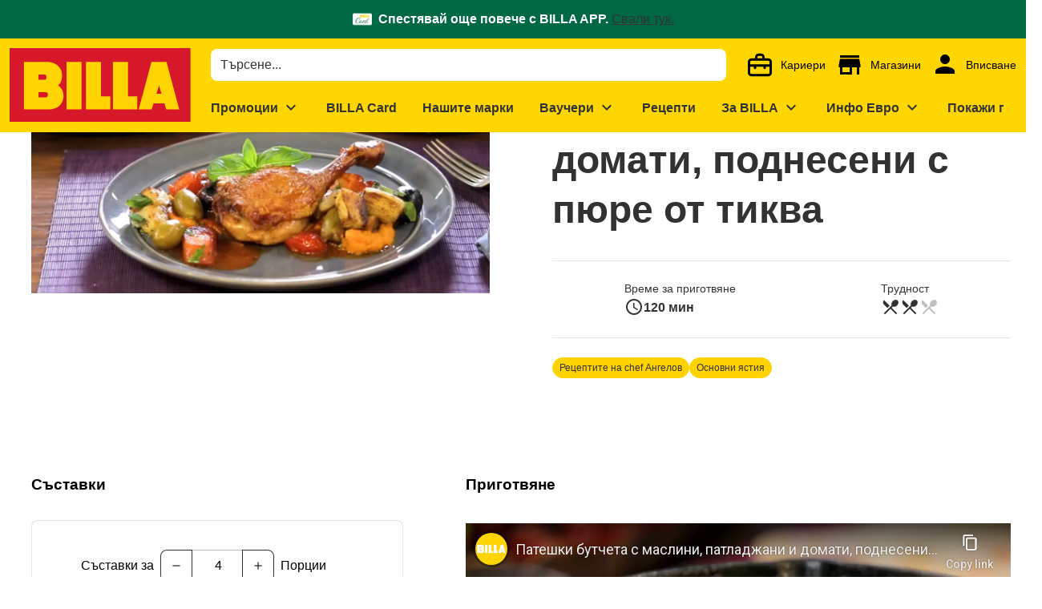

--- FILE ---
content_type: text/html;charset=utf-8
request_url: https://www.billa.bg/recepti/pateshki-butcheta-s-maslini-patladzhani-i-domati-podneseni-s-pyure-ot-tikva
body_size: 665312
content:
<!DOCTYPE html><html  lang="bg"><head><meta charset="utf-8">
<meta name="viewport" content="width=device-width, initial-scale=1">
<title>Патешки бутчета с маслини, патладжани и домати, поднесени с пюре от тиква</title>
<script nonce="xYTqB4oJ4BVjiloaBjHGrmpN" nomodule src="/scripts/unsupported-browser.js"></script>
<style nonce="xYTqB4oJ4BVjiloaBjHGrmpN">@keyframes v-shake{59%{margin-left:0}60%,80%{margin-left:2px}70%,90%{margin-left:-2px}}.bg-black{background-color:#000!important;color:#fff!important}.bg-white{background-color:#fff!important;color:#000!important}.bg-transparent{background-color:initial!important;color:currentColor!important}.bg-red{background-color:#f44336!important;color:#fff!important}.bg-red-lighten-5{background-color:#ffebee!important;color:#000!important}.bg-red-lighten-4{background-color:#ffcdd2!important;color:#000!important}.bg-red-lighten-3{background-color:#ef9a9a!important;color:#000!important}.bg-red-lighten-2{background-color:#e57373!important;color:#fff!important}.bg-red-lighten-1{background-color:#ef5350!important;color:#fff!important}.bg-red-darken-1{background-color:#e53935!important;color:#fff!important}.bg-red-darken-2{background-color:#d32f2f!important;color:#fff!important}.bg-red-darken-3{background-color:#c62828!important;color:#fff!important}.bg-red-darken-4{background-color:#b71c1c!important;color:#fff!important}.bg-red-accent-1{background-color:#ff8a80!important;color:#000!important}.bg-red-accent-2{background-color:#ff5252!important;color:#fff!important}.bg-red-accent-3{background-color:#ff1744!important;color:#fff!important}.bg-red-accent-4{background-color:#d50000!important;color:#fff!important}.bg-pink{background-color:#e91e63!important;color:#fff!important}.bg-pink-lighten-5{background-color:#fce4ec!important;color:#000!important}.bg-pink-lighten-4{background-color:#f8bbd0!important;color:#000!important}.bg-pink-lighten-3{background-color:#f48fb1!important;color:#000!important}.bg-pink-lighten-2{background-color:#f06292!important;color:#fff!important}.bg-pink-lighten-1{background-color:#ec407a!important;color:#fff!important}.bg-pink-darken-1{background-color:#d81b60!important;color:#fff!important}.bg-pink-darken-2{background-color:#c2185b!important;color:#fff!important}.bg-pink-darken-3{background-color:#ad1457!important;color:#fff!important}.bg-pink-darken-4{background-color:#880e4f!important;color:#fff!important}.bg-pink-accent-1{background-color:#ff80ab!important;color:#fff!important}.bg-pink-accent-2{background-color:#ff4081!important;color:#fff!important}.bg-pink-accent-3{background-color:#f50057!important;color:#fff!important}.bg-pink-accent-4{background-color:#c51162!important;color:#fff!important}.bg-purple{background-color:#9c27b0!important;color:#fff!important}.bg-purple-lighten-5{background-color:#f3e5f5!important;color:#000!important}.bg-purple-lighten-4{background-color:#e1bee7!important;color:#000!important}.bg-purple-lighten-3{background-color:#ce93d8!important;color:#fff!important}.bg-purple-lighten-2{background-color:#ba68c8!important;color:#fff!important}.bg-purple-lighten-1{background-color:#ab47bc!important;color:#fff!important}.bg-purple-darken-1{background-color:#8e24aa!important;color:#fff!important}.bg-purple-darken-2{background-color:#7b1fa2!important;color:#fff!important}.bg-purple-darken-3{background-color:#6a1b9a!important;color:#fff!important}.bg-purple-darken-4{background-color:#4a148c!important;color:#fff!important}.bg-purple-accent-1{background-color:#ea80fc!important;color:#fff!important}.bg-purple-accent-2{background-color:#e040fb!important;color:#fff!important}.bg-purple-accent-3{background-color:#d500f9!important;color:#fff!important}.bg-purple-accent-4{background-color:#a0f!important;color:#fff!important}.bg-deep-purple{background-color:#673ab7!important;color:#fff!important}.bg-deep-purple-lighten-5{background-color:#ede7f6!important;color:#000!important}.bg-deep-purple-lighten-4{background-color:#d1c4e9!important;color:#000!important}.bg-deep-purple-lighten-3{background-color:#b39ddb!important;color:#fff!important}.bg-deep-purple-lighten-2{background-color:#9575cd!important;color:#fff!important}.bg-deep-purple-lighten-1{background-color:#7e57c2!important;color:#fff!important}.bg-deep-purple-darken-1{background-color:#5e35b1!important;color:#fff!important}.bg-deep-purple-darken-2{background-color:#512da8!important;color:#fff!important}.bg-deep-purple-darken-3{background-color:#4527a0!important;color:#fff!important}.bg-deep-purple-darken-4{background-color:#311b92!important;color:#fff!important}.bg-deep-purple-accent-1{background-color:#b388ff!important;color:#fff!important}.bg-deep-purple-accent-2{background-color:#7c4dff!important;color:#fff!important}.bg-deep-purple-accent-3{background-color:#651fff!important;color:#fff!important}.bg-deep-purple-accent-4{background-color:#6200ea!important;color:#fff!important}.bg-indigo{background-color:#3f51b5!important;color:#fff!important}.bg-indigo-lighten-5{background-color:#e8eaf6!important;color:#000!important}.bg-indigo-lighten-4{background-color:#c5cae9!important;color:#000!important}.bg-indigo-lighten-3{background-color:#9fa8da!important;color:#fff!important}.bg-indigo-lighten-2{background-color:#7986cb!important;color:#fff!important}.bg-indigo-lighten-1{background-color:#5c6bc0!important;color:#fff!important}.bg-indigo-darken-1{background-color:#3949ab!important;color:#fff!important}.bg-indigo-darken-2{background-color:#303f9f!important;color:#fff!important}.bg-indigo-darken-3{background-color:#283593!important;color:#fff!important}.bg-indigo-darken-4{background-color:#1a237e!important;color:#fff!important}.bg-indigo-accent-1{background-color:#8c9eff!important;color:#fff!important}.bg-indigo-accent-2{background-color:#536dfe!important;color:#fff!important}.bg-indigo-accent-3{background-color:#3d5afe!important;color:#fff!important}.bg-indigo-accent-4{background-color:#304ffe!important;color:#fff!important}.bg-blue{background-color:#2196f3!important;color:#fff!important}.bg-blue-lighten-5{background-color:#e3f2fd!important;color:#000!important}.bg-blue-lighten-4{background-color:#bbdefb!important;color:#000!important}.bg-blue-lighten-3{background-color:#90caf9!important;color:#000!important}.bg-blue-lighten-2{background-color:#64b5f6!important;color:#000!important}.bg-blue-lighten-1{background-color:#42a5f5!important;color:#fff!important}.bg-blue-darken-1{background-color:#1e88e5!important;color:#fff!important}.bg-blue-darken-2{background-color:#1976d2!important;color:#fff!important}.bg-blue-darken-3{background-color:#1565c0!important;color:#fff!important}.bg-blue-darken-4{background-color:#0d47a1!important;color:#fff!important}.bg-blue-accent-1{background-color:#82b1ff!important;color:#000!important}.bg-blue-accent-2{background-color:#448aff!important;color:#fff!important}.bg-blue-accent-3{background-color:#2979ff!important;color:#fff!important}.bg-blue-accent-4{background-color:#2962ff!important;color:#fff!important}.bg-light-blue{background-color:#03a9f4!important;color:#fff!important}.bg-light-blue-lighten-5{background-color:#e1f5fe!important;color:#000!important}.bg-light-blue-lighten-4{background-color:#b3e5fc!important;color:#000!important}.bg-light-blue-lighten-3{background-color:#81d4fa!important;color:#000!important}.bg-light-blue-lighten-2{background-color:#4fc3f7!important;color:#000!important}.bg-light-blue-lighten-1{background-color:#29b6f6!important;color:#000!important}.bg-light-blue-darken-1{background-color:#039be5!important;color:#fff!important}.bg-light-blue-darken-2{background-color:#0288d1!important;color:#fff!important}.bg-light-blue-darken-3{background-color:#0277bd!important;color:#fff!important}.bg-light-blue-darken-4{background-color:#01579b!important;color:#fff!important}.bg-light-blue-accent-1{background-color:#80d8ff!important;color:#000!important}.bg-light-blue-accent-2{background-color:#40c4ff!important;color:#000!important}.bg-light-blue-accent-3{background-color:#00b0ff!important;color:#fff!important}.bg-light-blue-accent-4{background-color:#0091ea!important;color:#fff!important}.bg-cyan{background-color:#00bcd4!important;color:#000!important}.bg-cyan-lighten-5{background-color:#e0f7fa!important;color:#000!important}.bg-cyan-lighten-4{background-color:#b2ebf2!important;color:#000!important}.bg-cyan-lighten-3{background-color:#80deea!important;color:#000!important}.bg-cyan-lighten-2{background-color:#4dd0e1!important;color:#000!important}.bg-cyan-lighten-1{background-color:#26c6da!important;color:#000!important}.bg-cyan-darken-1{background-color:#00acc1!important;color:#fff!important}.bg-cyan-darken-2{background-color:#0097a7!important;color:#fff!important}.bg-cyan-darken-3{background-color:#00838f!important;color:#fff!important}.bg-cyan-darken-4{background-color:#006064!important;color:#fff!important}.bg-cyan-accent-1{background-color:#84ffff!important;color:#000!important}.bg-cyan-accent-2{background-color:#18ffff!important;color:#000!important}.bg-cyan-accent-3{background-color:#00e5ff!important;color:#000!important}.bg-cyan-accent-4{background-color:#00b8d4!important;color:#fff!important}.bg-teal{background-color:#009688!important;color:#fff!important}.bg-teal-lighten-5{background-color:#e0f2f1!important;color:#000!important}.bg-teal-lighten-4{background-color:#b2dfdb!important;color:#000!important}.bg-teal-lighten-3{background-color:#80cbc4!important;color:#000!important}.bg-teal-lighten-2{background-color:#4db6ac!important;color:#fff!important}.bg-teal-lighten-1{background-color:#26a69a!important;color:#fff!important}.bg-teal-darken-1{background-color:#00897b!important;color:#fff!important}.bg-teal-darken-2{background-color:#00796b!important;color:#fff!important}.bg-teal-darken-3{background-color:#00695c!important;color:#fff!important}.bg-teal-darken-4{background-color:#004d40!important;color:#fff!important}.bg-teal-accent-1{background-color:#a7ffeb!important;color:#000!important}.bg-teal-accent-2{background-color:#64ffda!important;color:#000!important}.bg-teal-accent-3{background-color:#1de9b6!important;color:#000!important}.bg-teal-accent-4{background-color:#00bfa5!important;color:#fff!important}.bg-green{background-color:#4caf50!important;color:#fff!important}.bg-green-lighten-5{background-color:#e8f5e9!important;color:#000!important}.bg-green-lighten-4{background-color:#c8e6c9!important;color:#000!important}.bg-green-lighten-3{background-color:#a5d6a7!important;color:#000!important}.bg-green-lighten-2{background-color:#81c784!important;color:#000!important}.bg-green-lighten-1{background-color:#66bb6a!important;color:#fff!important}.bg-green-darken-1{background-color:#43a047!important;color:#fff!important}.bg-green-darken-2{background-color:#388e3c!important;color:#fff!important}.bg-green-darken-3{background-color:#2e7d32!important;color:#fff!important}.bg-green-darken-4{background-color:#1b5e20!important;color:#fff!important}.bg-green-accent-1{background-color:#b9f6ca!important;color:#000!important}.bg-green-accent-2{background-color:#69f0ae!important;color:#000!important}.bg-green-accent-3{background-color:#00e676!important;color:#000!important}.bg-green-accent-4{background-color:#00c853!important;color:#000!important}.bg-light-green{background-color:#8bc34a!important;color:#000!important}.bg-light-green-lighten-5{background-color:#f1f8e9!important;color:#000!important}.bg-light-green-lighten-4{background-color:#dcedc8!important;color:#000!important}.bg-light-green-lighten-3{background-color:#c5e1a5!important;color:#000!important}.bg-light-green-lighten-2{background-color:#aed581!important;color:#000!important}.bg-light-green-lighten-1{background-color:#9ccc65!important;color:#000!important}.bg-light-green-darken-1{background-color:#7cb342!important;color:#fff!important}.bg-light-green-darken-2{background-color:#689f38!important;color:#fff!important}.bg-light-green-darken-3{background-color:#558b2f!important;color:#fff!important}.bg-light-green-darken-4{background-color:#33691e!important;color:#fff!important}.bg-light-green-accent-1{background-color:#ccff90!important;color:#000!important}.bg-light-green-accent-2{background-color:#b2ff59!important;color:#000!important}.bg-light-green-accent-3{background-color:#76ff03!important;color:#000!important}.bg-light-green-accent-4{background-color:#64dd17!important;color:#000!important}.bg-lime{background-color:#cddc39!important;color:#000!important}.bg-lime-lighten-5{background-color:#f9fbe7!important;color:#000!important}.bg-lime-lighten-4{background-color:#f0f4c3!important;color:#000!important}.bg-lime-lighten-3{background-color:#e6ee9c!important;color:#000!important}.bg-lime-lighten-2{background-color:#dce775!important;color:#000!important}.bg-lime-lighten-1{background-color:#d4e157!important;color:#000!important}.bg-lime-darken-1{background-color:#c0ca33!important;color:#000!important}.bg-lime-darken-2{background-color:#afb42b!important;color:#000!important}.bg-lime-darken-3{background-color:#9e9d24!important;color:#fff!important}.bg-lime-darken-4{background-color:#827717!important;color:#fff!important}.bg-lime-accent-1{background-color:#f4ff81!important;color:#000!important}.bg-lime-accent-2{background-color:#eeff41!important;color:#000!important}.bg-lime-accent-3{background-color:#c6ff00!important;color:#000!important}.bg-lime-accent-4{background-color:#aeea00!important;color:#000!important}.bg-yellow{background-color:#ffeb3b!important;color:#000!important}.bg-yellow-lighten-5{background-color:#fffde7!important;color:#000!important}.bg-yellow-lighten-4{background-color:#fff9c4!important;color:#000!important}.bg-yellow-lighten-3{background-color:#fff59d!important;color:#000!important}.bg-yellow-lighten-2{background-color:#fff176!important;color:#000!important}.bg-yellow-lighten-1{background-color:#ffee58!important;color:#000!important}.bg-yellow-darken-1{background-color:#fdd835!important;color:#000!important}.bg-yellow-darken-2{background-color:#fbc02d!important;color:#000!important}.bg-yellow-darken-3{background-color:#f9a825!important;color:#000!important}.bg-yellow-darken-4{background-color:#f57f17!important;color:#fff!important}.bg-yellow-accent-1{background-color:#ffff8d!important;color:#000!important}.bg-yellow-accent-2{background-color:#ff0!important;color:#000!important}.bg-yellow-accent-3{background-color:#ffea00!important;color:#000!important}.bg-yellow-accent-4{background-color:#ffd600!important;color:#000!important}.bg-amber{background-color:#ffc107!important;color:#000!important}.bg-amber-lighten-5{background-color:#fff8e1!important;color:#000!important}.bg-amber-lighten-4{background-color:#ffecb3!important;color:#000!important}.bg-amber-lighten-3{background-color:#ffe082!important;color:#000!important}.bg-amber-lighten-2{background-color:#ffd54f!important;color:#000!important}.bg-amber-lighten-1{background-color:#ffca28!important;color:#000!important}.bg-amber-darken-1{background-color:#ffb300!important;color:#000!important}.bg-amber-darken-2{background-color:#ffa000!important;color:#000!important}.bg-amber-darken-3{background-color:#ff8f00!important;color:#000!important}.bg-amber-darken-4{background-color:#ff6f00!important;color:#fff!important}.bg-amber-accent-1{background-color:#ffe57f!important;color:#000!important}.bg-amber-accent-2{background-color:#ffd740!important;color:#000!important}.bg-amber-accent-3{background-color:#ffc400!important;color:#000!important}.bg-amber-accent-4{background-color:#ffab00!important;color:#000!important}.bg-orange{background-color:#ff9800!important;color:#000!important}.bg-orange-lighten-5{background-color:#fff3e0!important;color:#000!important}.bg-orange-lighten-4{background-color:#ffe0b2!important;color:#000!important}.bg-orange-lighten-3{background-color:#ffcc80!important;color:#000!important}.bg-orange-lighten-2{background-color:#ffb74d!important;color:#000!important}.bg-orange-lighten-1{background-color:#ffa726!important;color:#000!important}.bg-orange-darken-1{background-color:#fb8c00!important;color:#fff!important}.bg-orange-darken-2{background-color:#f57c00!important;color:#fff!important}.bg-orange-darken-3{background-color:#ef6c00!important;color:#fff!important}.bg-orange-darken-4{background-color:#e65100!important;color:#fff!important}.bg-orange-accent-1{background-color:#ffd180!important;color:#000!important}.bg-orange-accent-2{background-color:#ffab40!important;color:#000!important}.bg-orange-accent-3{background-color:#ff9100!important;color:#000!important}.bg-orange-accent-4{background-color:#ff6d00!important;color:#fff!important}.bg-deep-orange{background-color:#ff5722!important;color:#fff!important}.bg-deep-orange-lighten-5{background-color:#fbe9e7!important;color:#000!important}.bg-deep-orange-lighten-4{background-color:#ffccbc!important;color:#000!important}.bg-deep-orange-lighten-3{background-color:#ffab91!important;color:#000!important}.bg-deep-orange-lighten-2{background-color:#ff8a65!important;color:#000!important}.bg-deep-orange-lighten-1{background-color:#ff7043!important;color:#fff!important}.bg-deep-orange-darken-1{background-color:#f4511e!important;color:#fff!important}.bg-deep-orange-darken-2{background-color:#e64a19!important;color:#fff!important}.bg-deep-orange-darken-3{background-color:#d84315!important;color:#fff!important}.bg-deep-orange-darken-4{background-color:#bf360c!important;color:#fff!important}.bg-deep-orange-accent-1{background-color:#ff9e80!important;color:#000!important}.bg-deep-orange-accent-2{background-color:#ff6e40!important;color:#fff!important}.bg-deep-orange-accent-3{background-color:#ff3d00!important;color:#fff!important}.bg-deep-orange-accent-4{background-color:#dd2c00!important;color:#fff!important}.bg-brown{background-color:#795548!important;color:#fff!important}.bg-brown-lighten-5{background-color:#efebe9!important;color:#000!important}.bg-brown-lighten-4{background-color:#d7ccc8!important;color:#000!important}.bg-brown-lighten-3{background-color:#bcaaa4!important;color:#000!important}.bg-brown-lighten-2{background-color:#a1887f!important;color:#fff!important}.bg-brown-lighten-1{background-color:#8d6e63!important;color:#fff!important}.bg-brown-darken-1{background-color:#6d4c41!important;color:#fff!important}.bg-brown-darken-2{background-color:#5d4037!important;color:#fff!important}.bg-brown-darken-3{background-color:#4e342e!important;color:#fff!important}.bg-brown-darken-4{background-color:#3e2723!important;color:#fff!important}.bg-blue-grey{background-color:#607d8b!important;color:#fff!important}.bg-blue-grey-lighten-5{background-color:#eceff1!important;color:#000!important}.bg-blue-grey-lighten-4{background-color:#cfd8dc!important;color:#000!important}.bg-blue-grey-lighten-3{background-color:#b0bec5!important;color:#000!important}.bg-blue-grey-lighten-2{background-color:#90a4ae!important;color:#fff!important}.bg-blue-grey-lighten-1{background-color:#78909c!important;color:#fff!important}.bg-blue-grey-darken-1{background-color:#546e7a!important;color:#fff!important}.bg-blue-grey-darken-2{background-color:#455a64!important;color:#fff!important}.bg-blue-grey-darken-3{background-color:#37474f!important;color:#fff!important}.bg-blue-grey-darken-4{background-color:#263238!important;color:#fff!important}.bg-grey{background-color:#9e9e9e!important;color:#fff!important}.bg-grey-lighten-5{background-color:#fafafa!important;color:#000!important}.bg-grey-lighten-4{background-color:#f5f5f5!important;color:#000!important}.bg-grey-lighten-3{background-color:#eee!important;color:#000!important}.bg-grey-lighten-2{background-color:#e0e0e0!important;color:#000!important}.bg-grey-lighten-1{background-color:#bdbdbd!important;color:#000!important}.bg-grey-darken-1{background-color:#757575!important;color:#fff!important}.bg-grey-darken-2{background-color:#616161!important;color:#fff!important}.bg-grey-darken-3{background-color:#424242!important;color:#fff!important}.bg-grey-darken-4{background-color:#212121!important;color:#fff!important}.bg-shades-black{background-color:#000!important;color:#fff!important}.bg-shades-white{background-color:#fff!important;color:#000!important}.bg-shades-transparent{background-color:initial!important;color:currentColor!important}.text-black{color:#000!important}.text-white{color:#fff!important}.text-transparent{color:#0000!important}.text-red{color:#f44336!important}.text-red-lighten-5{color:#ffebee!important}.text-red-lighten-4{color:#ffcdd2!important}.text-red-lighten-3{color:#ef9a9a!important}.text-red-lighten-2{color:#e57373!important}.text-red-lighten-1{color:#ef5350!important}.text-red-darken-1{color:#e53935!important}.text-red-darken-2{color:#d32f2f!important}.text-red-darken-3{color:#c62828!important}.text-red-darken-4{color:#b71c1c!important}.text-red-accent-1{color:#ff8a80!important}.text-red-accent-2{color:#ff5252!important}.text-red-accent-3{color:#ff1744!important}.text-red-accent-4{color:#d50000!important}.text-pink{color:#e91e63!important}.text-pink-lighten-5{color:#fce4ec!important}.text-pink-lighten-4{color:#f8bbd0!important}.text-pink-lighten-3{color:#f48fb1!important}.text-pink-lighten-2{color:#f06292!important}.text-pink-lighten-1{color:#ec407a!important}.text-pink-darken-1{color:#d81b60!important}.text-pink-darken-2{color:#c2185b!important}.text-pink-darken-3{color:#ad1457!important}.text-pink-darken-4{color:#880e4f!important}.text-pink-accent-1{color:#ff80ab!important}.text-pink-accent-2{color:#ff4081!important}.text-pink-accent-3{color:#f50057!important}.text-pink-accent-4{color:#c51162!important}.text-purple{color:#9c27b0!important}.text-purple-lighten-5{color:#f3e5f5!important}.text-purple-lighten-4{color:#e1bee7!important}.text-purple-lighten-3{color:#ce93d8!important}.text-purple-lighten-2{color:#ba68c8!important}.text-purple-lighten-1{color:#ab47bc!important}.text-purple-darken-1{color:#8e24aa!important}.text-purple-darken-2{color:#7b1fa2!important}.text-purple-darken-3{color:#6a1b9a!important}.text-purple-darken-4{color:#4a148c!important}.text-purple-accent-1{color:#ea80fc!important}.text-purple-accent-2{color:#e040fb!important}.text-purple-accent-3{color:#d500f9!important}.text-purple-accent-4{color:#a0f!important}.text-deep-purple{color:#673ab7!important}.text-deep-purple-lighten-5{color:#ede7f6!important}.text-deep-purple-lighten-4{color:#d1c4e9!important}.text-deep-purple-lighten-3{color:#b39ddb!important}.text-deep-purple-lighten-2{color:#9575cd!important}.text-deep-purple-lighten-1{color:#7e57c2!important}.text-deep-purple-darken-1{color:#5e35b1!important}.text-deep-purple-darken-2{color:#512da8!important}.text-deep-purple-darken-3{color:#4527a0!important}.text-deep-purple-darken-4{color:#311b92!important}.text-deep-purple-accent-1{color:#b388ff!important}.text-deep-purple-accent-2{color:#7c4dff!important}.text-deep-purple-accent-3{color:#651fff!important}.text-deep-purple-accent-4{color:#6200ea!important}.text-indigo{color:#3f51b5!important}.text-indigo-lighten-5{color:#e8eaf6!important}.text-indigo-lighten-4{color:#c5cae9!important}.text-indigo-lighten-3{color:#9fa8da!important}.text-indigo-lighten-2{color:#7986cb!important}.text-indigo-lighten-1{color:#5c6bc0!important}.text-indigo-darken-1{color:#3949ab!important}.text-indigo-darken-2{color:#303f9f!important}.text-indigo-darken-3{color:#283593!important}.text-indigo-darken-4{color:#1a237e!important}.text-indigo-accent-1{color:#8c9eff!important}.text-indigo-accent-2{color:#536dfe!important}.text-indigo-accent-3{color:#3d5afe!important}.text-indigo-accent-4{color:#304ffe!important}.text-blue{color:#2196f3!important}.text-blue-lighten-5{color:#e3f2fd!important}.text-blue-lighten-4{color:#bbdefb!important}.text-blue-lighten-3{color:#90caf9!important}.text-blue-lighten-2{color:#64b5f6!important}.text-blue-lighten-1{color:#42a5f5!important}.text-blue-darken-1{color:#1e88e5!important}.text-blue-darken-2{color:#1976d2!important}.text-blue-darken-3{color:#1565c0!important}.text-blue-darken-4{color:#0d47a1!important}.text-blue-accent-1{color:#82b1ff!important}.text-blue-accent-2{color:#448aff!important}.text-blue-accent-3{color:#2979ff!important}.text-blue-accent-4{color:#2962ff!important}.text-light-blue{color:#03a9f4!important}.text-light-blue-lighten-5{color:#e1f5fe!important}.text-light-blue-lighten-4{color:#b3e5fc!important}.text-light-blue-lighten-3{color:#81d4fa!important}.text-light-blue-lighten-2{color:#4fc3f7!important}.text-light-blue-lighten-1{color:#29b6f6!important}.text-light-blue-darken-1{color:#039be5!important}.text-light-blue-darken-2{color:#0288d1!important}.text-light-blue-darken-3{color:#0277bd!important}.text-light-blue-darken-4{color:#01579b!important}.text-light-blue-accent-1{color:#80d8ff!important}.text-light-blue-accent-2{color:#40c4ff!important}.text-light-blue-accent-3{color:#00b0ff!important}.text-light-blue-accent-4{color:#0091ea!important}.text-cyan{color:#00bcd4!important}.text-cyan-lighten-5{color:#e0f7fa!important}.text-cyan-lighten-4{color:#b2ebf2!important}.text-cyan-lighten-3{color:#80deea!important}.text-cyan-lighten-2{color:#4dd0e1!important}.text-cyan-lighten-1{color:#26c6da!important}.text-cyan-darken-1{color:#00acc1!important}.text-cyan-darken-2{color:#0097a7!important}.text-cyan-darken-3{color:#00838f!important}.text-cyan-darken-4{color:#006064!important}.text-cyan-accent-1{color:#84ffff!important}.text-cyan-accent-2{color:#18ffff!important}.text-cyan-accent-3{color:#00e5ff!important}.text-cyan-accent-4{color:#00b8d4!important}.text-teal{color:#009688!important}.text-teal-lighten-5{color:#e0f2f1!important}.text-teal-lighten-4{color:#b2dfdb!important}.text-teal-lighten-3{color:#80cbc4!important}.text-teal-lighten-2{color:#4db6ac!important}.text-teal-lighten-1{color:#26a69a!important}.text-teal-darken-1{color:#00897b!important}.text-teal-darken-2{color:#00796b!important}.text-teal-darken-3{color:#00695c!important}.text-teal-darken-4{color:#004d40!important}.text-teal-accent-1{color:#a7ffeb!important}.text-teal-accent-2{color:#64ffda!important}.text-teal-accent-3{color:#1de9b6!important}.text-teal-accent-4{color:#00bfa5!important}.text-green{color:#4caf50!important}.text-green-lighten-5{color:#e8f5e9!important}.text-green-lighten-4{color:#c8e6c9!important}.text-green-lighten-3{color:#a5d6a7!important}.text-green-lighten-2{color:#81c784!important}.text-green-lighten-1{color:#66bb6a!important}.text-green-darken-1{color:#43a047!important}.text-green-darken-2{color:#388e3c!important}.text-green-darken-3{color:#2e7d32!important}.text-green-darken-4{color:#1b5e20!important}.text-green-accent-1{color:#b9f6ca!important}.text-green-accent-2{color:#69f0ae!important}.text-green-accent-3{color:#00e676!important}.text-green-accent-4{color:#00c853!important}.text-light-green{color:#8bc34a!important}.text-light-green-lighten-5{color:#f1f8e9!important}.text-light-green-lighten-4{color:#dcedc8!important}.text-light-green-lighten-3{color:#c5e1a5!important}.text-light-green-lighten-2{color:#aed581!important}.text-light-green-lighten-1{color:#9ccc65!important}.text-light-green-darken-1{color:#7cb342!important}.text-light-green-darken-2{color:#689f38!important}.text-light-green-darken-3{color:#558b2f!important}.text-light-green-darken-4{color:#33691e!important}.text-light-green-accent-1{color:#ccff90!important}.text-light-green-accent-2{color:#b2ff59!important}.text-light-green-accent-3{color:#76ff03!important}.text-light-green-accent-4{color:#64dd17!important}.text-lime{color:#cddc39!important}.text-lime-lighten-5{color:#f9fbe7!important}.text-lime-lighten-4{color:#f0f4c3!important}.text-lime-lighten-3{color:#e6ee9c!important}.text-lime-lighten-2{color:#dce775!important}.text-lime-lighten-1{color:#d4e157!important}.text-lime-darken-1{color:#c0ca33!important}.text-lime-darken-2{color:#afb42b!important}.text-lime-darken-3{color:#9e9d24!important}.text-lime-darken-4{color:#827717!important}.text-lime-accent-1{color:#f4ff81!important}.text-lime-accent-2{color:#eeff41!important}.text-lime-accent-3{color:#c6ff00!important}.text-lime-accent-4{color:#aeea00!important}.text-yellow{color:#ffeb3b!important}.text-yellow-lighten-5{color:#fffde7!important}.text-yellow-lighten-4{color:#fff9c4!important}.text-yellow-lighten-3{color:#fff59d!important}.text-yellow-lighten-2{color:#fff176!important}.text-yellow-lighten-1{color:#ffee58!important}.text-yellow-darken-1{color:#fdd835!important}.text-yellow-darken-2{color:#fbc02d!important}.text-yellow-darken-3{color:#f9a825!important}.text-yellow-darken-4{color:#f57f17!important}.text-yellow-accent-1{color:#ffff8d!important}.text-yellow-accent-2{color:#ff0!important}.text-yellow-accent-3{color:#ffea00!important}.text-yellow-accent-4{color:#ffd600!important}.text-amber{color:#ffc107!important}.text-amber-lighten-5{color:#fff8e1!important}.text-amber-lighten-4{color:#ffecb3!important}.text-amber-lighten-3{color:#ffe082!important}.text-amber-lighten-2{color:#ffd54f!important}.text-amber-lighten-1{color:#ffca28!important}.text-amber-darken-1{color:#ffb300!important}.text-amber-darken-2{color:#ffa000!important}.text-amber-darken-3{color:#ff8f00!important}.text-amber-darken-4{color:#ff6f00!important}.text-amber-accent-1{color:#ffe57f!important}.text-amber-accent-2{color:#ffd740!important}.text-amber-accent-3{color:#ffc400!important}.text-amber-accent-4{color:#ffab00!important}.text-orange{color:#ff9800!important}.text-orange-lighten-5{color:#fff3e0!important}.text-orange-lighten-4{color:#ffe0b2!important}.text-orange-lighten-3{color:#ffcc80!important}.text-orange-lighten-2{color:#ffb74d!important}.text-orange-lighten-1{color:#ffa726!important}.text-orange-darken-1{color:#fb8c00!important}.text-orange-darken-2{color:#f57c00!important}.text-orange-darken-3{color:#ef6c00!important}.text-orange-darken-4{color:#e65100!important}.text-orange-accent-1{color:#ffd180!important}.text-orange-accent-2{color:#ffab40!important}.text-orange-accent-3{color:#ff9100!important}.text-orange-accent-4{color:#ff6d00!important}.text-deep-orange{color:#ff5722!important}.text-deep-orange-lighten-5{color:#fbe9e7!important}.text-deep-orange-lighten-4{color:#ffccbc!important}.text-deep-orange-lighten-3{color:#ffab91!important}.text-deep-orange-lighten-2{color:#ff8a65!important}.text-deep-orange-lighten-1{color:#ff7043!important}.text-deep-orange-darken-1{color:#f4511e!important}.text-deep-orange-darken-2{color:#e64a19!important}.text-deep-orange-darken-3{color:#d84315!important}.text-deep-orange-darken-4{color:#bf360c!important}.text-deep-orange-accent-1{color:#ff9e80!important}.text-deep-orange-accent-2{color:#ff6e40!important}.text-deep-orange-accent-3{color:#ff3d00!important}.text-deep-orange-accent-4{color:#dd2c00!important}.text-brown{color:#795548!important}.text-brown-lighten-5{color:#efebe9!important}.text-brown-lighten-4{color:#d7ccc8!important}.text-brown-lighten-3{color:#bcaaa4!important}.text-brown-lighten-2{color:#a1887f!important}.text-brown-lighten-1{color:#8d6e63!important}.text-brown-darken-1{color:#6d4c41!important}.text-brown-darken-2{color:#5d4037!important}.text-brown-darken-3{color:#4e342e!important}.text-brown-darken-4{color:#3e2723!important}.text-blue-grey{color:#607d8b!important}.text-blue-grey-lighten-5{color:#eceff1!important}.text-blue-grey-lighten-4{color:#cfd8dc!important}.text-blue-grey-lighten-3{color:#b0bec5!important}.text-blue-grey-lighten-2{color:#90a4ae!important}.text-blue-grey-lighten-1{color:#78909c!important}.text-blue-grey-darken-1{color:#546e7a!important}.text-blue-grey-darken-2{color:#455a64!important}.text-blue-grey-darken-3{color:#37474f!important}.text-blue-grey-darken-4{color:#263238!important}.text-grey{color:#9e9e9e!important}.text-grey-lighten-5{color:#fafafa!important}.text-grey-lighten-4{color:#f5f5f5!important}.text-grey-lighten-3{color:#eee!important}.text-grey-lighten-2{color:#e0e0e0!important}.text-grey-lighten-1{color:#bdbdbd!important}.text-grey-darken-1{color:#757575!important}.text-grey-darken-2{color:#616161!important}.text-grey-darken-3{color:#424242!important}.text-grey-darken-4{color:#212121!important}.text-shades-black{color:#000!important}.text-shades-white{color:#fff!important}.text-shades-transparent{color:#0000!important}/*!
 * ress.css • v2.0.4
 * MIT License
 * github.com/filipelinhares/ress
 */html{box-sizing:border-box;overflow-y:scroll;-webkit-text-size-adjust:100%;tab-size:4;word-break:normal}*,:after,:before{background-repeat:no-repeat;box-sizing:inherit}:after,:before{text-decoration:inherit;vertical-align:inherit}*{margin:0;padding:0}hr{height:0;overflow:visible}details,main{display:block}summary{display:list-item}small{font-size:80%}[hidden]{display:none}abbr[title]{border-bottom:none;text-decoration:underline;-webkit-text-decoration:underline dotted;text-decoration:underline dotted}a{background-color:initial}a:active,a:hover{outline-width:0}code,kbd,pre,samp{font-family:monospace,monospace}pre{font-size:1em}b,strong{font-weight:bolder}sub,sup{font-size:75%;line-height:0;position:relative;vertical-align:initial}sub{bottom:-.25em}sup{top:-.5em}input{border-radius:0}[disabled]{cursor:default}[type=number]::-webkit-inner-spin-button,[type=number]::-webkit-outer-spin-button{height:auto}[type=search]{-webkit-appearance:textfield;outline-offset:-2px}[type=search]::-webkit-search-cancel-button,[type=search]::-webkit-search-decoration{-webkit-appearance:none}textarea{overflow:auto;resize:vertical}button,input,optgroup,select,textarea{font:inherit}optgroup{font-weight:700}button{overflow:visible}button,select{text-transform:none}[role=button],[type=button],[type=reset],[type=submit],button{color:inherit;cursor:pointer}[type=button]::-moz-focus-inner,[type=reset]::-moz-focus-inner,[type=submit]::-moz-focus-inner,button::-moz-focus-inner{border-style:none;padding:0}[type=button]::-moz-focus-inner,[type=reset]::-moz-focus-inner,[type=submit]::-moz-focus-inner,button:-moz-focusring{outline:1px dotted ButtonText}[type=reset],[type=submit],button,html [type=button]{-webkit-appearance:button}button,input,select,textarea{background-color:initial;border-style:none}select{-moz-appearance:none;-webkit-appearance:none}select::-ms-expand{display:none}select::-ms-value{color:currentColor}legend{border:0;color:inherit;display:table;max-width:100%;white-space:normal}::-webkit-file-upload-button{-webkit-appearance:button;color:inherit;font:inherit}::-ms-clear,::-ms-reveal{display:none}img{border-style:none}progress{vertical-align:initial}@media screen{[hidden~=screen]{display:inherit}[hidden~=screen]:not(:active):not(:focus):not(:target){position:absolute!important;clip:rect(0 0 0 0)!important}}[aria-busy=true]{cursor:progress}[aria-controls]{cursor:pointer}[aria-disabled=true]{cursor:default}@media (prefers-reduced-motion:no-preference){.dialog-bottom-transition-enter-active,.dialog-top-transition-enter-active,.dialog-transition-enter-active{transition-duration:225ms!important;transition-timing-function:cubic-bezier(0,0,.2,1)!important}.dialog-bottom-transition-leave-active,.dialog-top-transition-leave-active,.dialog-transition-leave-active{transition-duration:125ms!important;transition-timing-function:cubic-bezier(.4,0,1,1)!important}.dialog-bottom-transition-enter-active,.dialog-bottom-transition-leave-active,.dialog-top-transition-enter-active,.dialog-top-transition-leave-active,.dialog-transition-enter-active,.dialog-transition-leave-active{pointer-events:none;transition-property:transform,opacity!important}.dialog-transition-enter-from,.dialog-transition-leave-to{opacity:0;transform:scale(.9)}.dialog-transition-enter-to,.dialog-transition-leave-from{opacity:1}.dialog-bottom-transition-enter-from,.dialog-bottom-transition-leave-to{transform:translateY(calc(50vh + 50%))}.dialog-top-transition-enter-from,.dialog-top-transition-leave-to{transform:translateY(calc(-50vh - 50%))}.picker-reverse-transition-enter-active,.picker-reverse-transition-leave-active,.picker-transition-enter-active,.picker-transition-leave-active{transition-duration:.3s!important;transition-timing-function:cubic-bezier(.4,0,.2,1)!important}.picker-reverse-transition-move,.picker-transition-move{transition-duration:.5s!important;transition-property:transform!important;transition-timing-function:cubic-bezier(.4,0,.2,1)!important}.picker-reverse-transition-enter-from,.picker-reverse-transition-leave-to,.picker-transition-enter-from,.picker-transition-leave-to{opacity:0}.picker-reverse-transition-leave-active,.picker-reverse-transition-leave-from,.picker-reverse-transition-leave-to,.picker-transition-leave-active,.picker-transition-leave-from,.picker-transition-leave-to{position:absolute!important}.picker-reverse-transition-enter-active,.picker-reverse-transition-leave-active,.picker-transition-enter-active,.picker-transition-leave-active{transition-property:transform,opacity!important}.picker-transition-enter-active,.picker-transition-leave-active{transition-duration:.3s!important;transition-timing-function:cubic-bezier(.4,0,.2,1)!important}.picker-transition-move{transition-duration:.5s!important;transition-property:transform!important;transition-timing-function:cubic-bezier(.4,0,.2,1)!important}.picker-transition-enter-from{transform:translate(100%)}.picker-transition-leave-to{transform:translate(-100%)}.picker-reverse-transition-enter-active,.picker-reverse-transition-leave-active{transition-duration:.3s!important;transition-timing-function:cubic-bezier(.4,0,.2,1)!important}.picker-reverse-transition-move{transition-duration:.5s!important;transition-property:transform!important;transition-timing-function:cubic-bezier(.4,0,.2,1)!important}.picker-reverse-transition-enter-from{transform:translate(-100%)}.picker-reverse-transition-leave-to{transform:translate(100%)}.expand-transition-enter-active,.expand-transition-leave-active{transition-duration:.3s!important;transition-timing-function:cubic-bezier(.4,0,.2,1)!important}.expand-transition-move{transition-duration:.5s!important;transition-property:transform!important;transition-timing-function:cubic-bezier(.4,0,.2,1)!important}.expand-transition-enter-active,.expand-transition-leave-active{transition-property:height!important}.expand-x-transition-enter-active,.expand-x-transition-leave-active{transition-duration:.3s!important;transition-timing-function:cubic-bezier(.4,0,.2,1)!important}.expand-x-transition-move{transition-duration:.5s!important;transition-property:transform!important;transition-timing-function:cubic-bezier(.4,0,.2,1)!important}.expand-x-transition-enter-active,.expand-x-transition-leave-active{transition-property:width!important}.scale-transition-enter-active,.scale-transition-leave-active{transition-duration:.3s!important;transition-timing-function:cubic-bezier(.4,0,.2,1)!important}.scale-transition-move{transition-duration:.5s!important;transition-property:transform!important;transition-timing-function:cubic-bezier(.4,0,.2,1)!important}.scale-transition-leave-to{opacity:0}.scale-transition-leave-active{transition-duration:.1s!important}.scale-transition-enter-from{opacity:0;transform:scale(0)}.scale-transition-enter-active,.scale-transition-leave-active{transition-property:transform,opacity!important}.scale-rotate-transition-enter-active,.scale-rotate-transition-leave-active{transition-duration:.3s!important;transition-timing-function:cubic-bezier(.4,0,.2,1)!important}.scale-rotate-transition-move{transition-duration:.5s!important;transition-property:transform!important;transition-timing-function:cubic-bezier(.4,0,.2,1)!important}.scale-rotate-transition-leave-to{opacity:0}.scale-rotate-transition-leave-active{transition-duration:.1s!important}.scale-rotate-transition-enter-from{opacity:0;transform:scale(0) rotate(-45deg)}.scale-rotate-transition-enter-active,.scale-rotate-transition-leave-active{transition-property:transform,opacity!important}.scale-rotate-reverse-transition-enter-active,.scale-rotate-reverse-transition-leave-active{transition-duration:.3s!important;transition-timing-function:cubic-bezier(.4,0,.2,1)!important}.scale-rotate-reverse-transition-move{transition-duration:.5s!important;transition-property:transform!important;transition-timing-function:cubic-bezier(.4,0,.2,1)!important}.scale-rotate-reverse-transition-leave-to{opacity:0}.scale-rotate-reverse-transition-leave-active{transition-duration:.1s!important}.scale-rotate-reverse-transition-enter-from{opacity:0;transform:scale(0) rotate(45deg)}.scale-rotate-reverse-transition-enter-active,.scale-rotate-reverse-transition-leave-active{transition-property:transform,opacity!important}.message-transition-enter-active,.message-transition-leave-active{transition-duration:.3s!important;transition-timing-function:cubic-bezier(.4,0,.2,1)!important}.message-transition-move{transition-duration:.5s!important;transition-property:transform!important;transition-timing-function:cubic-bezier(.4,0,.2,1)!important}.message-transition-enter-from,.message-transition-leave-to{opacity:0;transform:translateY(-15px)}.message-transition-leave-active,.message-transition-leave-from{position:absolute}.message-transition-enter-active,.message-transition-leave-active{transition-property:transform,opacity!important}.slide-y-transition-enter-active,.slide-y-transition-leave-active{transition-duration:.3s!important;transition-timing-function:cubic-bezier(.4,0,.2,1)!important}.slide-y-transition-move{transition-duration:.5s!important;transition-property:transform!important;transition-timing-function:cubic-bezier(.4,0,.2,1)!important}.slide-y-transition-enter-from,.slide-y-transition-leave-to{opacity:0;transform:translateY(-15px)}.slide-y-transition-enter-active,.slide-y-transition-leave-active{transition-property:transform,opacity!important}.slide-y-reverse-transition-enter-active,.slide-y-reverse-transition-leave-active{transition-duration:.3s!important;transition-timing-function:cubic-bezier(.4,0,.2,1)!important}.slide-y-reverse-transition-move{transition-duration:.5s!important;transition-property:transform!important;transition-timing-function:cubic-bezier(.4,0,.2,1)!important}.slide-y-reverse-transition-enter-from,.slide-y-reverse-transition-leave-to{opacity:0;transform:translateY(15px)}.slide-y-reverse-transition-enter-active,.slide-y-reverse-transition-leave-active{transition-property:transform,opacity!important}.scroll-y-transition-enter-active,.scroll-y-transition-leave-active{transition-duration:.3s!important;transition-timing-function:cubic-bezier(.4,0,.2,1)!important}.scroll-y-transition-move{transition-duration:.5s!important;transition-property:transform!important;transition-timing-function:cubic-bezier(.4,0,.2,1)!important}.scroll-y-transition-enter-from,.scroll-y-transition-leave-to{opacity:0}.scroll-y-transition-enter-from{transform:translateY(-15px)}.scroll-y-transition-leave-to{transform:translateY(15px)}.scroll-y-transition-enter-active,.scroll-y-transition-leave-active{transition-property:transform,opacity!important}.scroll-y-reverse-transition-enter-active,.scroll-y-reverse-transition-leave-active{transition-duration:.3s!important;transition-timing-function:cubic-bezier(.4,0,.2,1)!important}.scroll-y-reverse-transition-move{transition-duration:.5s!important;transition-property:transform!important;transition-timing-function:cubic-bezier(.4,0,.2,1)!important}.scroll-y-reverse-transition-enter-from,.scroll-y-reverse-transition-leave-to{opacity:0}.scroll-y-reverse-transition-enter-from{transform:translateY(15px)}.scroll-y-reverse-transition-leave-to{transform:translateY(-15px)}.scroll-y-reverse-transition-enter-active,.scroll-y-reverse-transition-leave-active{transition-property:transform,opacity!important}.scroll-x-transition-enter-active,.scroll-x-transition-leave-active{transition-duration:.3s!important;transition-timing-function:cubic-bezier(.4,0,.2,1)!important}.scroll-x-transition-move{transition-duration:.5s!important;transition-property:transform!important;transition-timing-function:cubic-bezier(.4,0,.2,1)!important}.scroll-x-transition-enter-from,.scroll-x-transition-leave-to{opacity:0}.scroll-x-transition-enter-from{transform:translate(-15px)}.scroll-x-transition-leave-to{transform:translate(15px)}.scroll-x-transition-enter-active,.scroll-x-transition-leave-active{transition-property:transform,opacity!important}.scroll-x-reverse-transition-enter-active,.scroll-x-reverse-transition-leave-active{transition-duration:.3s!important;transition-timing-function:cubic-bezier(.4,0,.2,1)!important}.scroll-x-reverse-transition-move{transition-duration:.5s!important;transition-property:transform!important;transition-timing-function:cubic-bezier(.4,0,.2,1)!important}.scroll-x-reverse-transition-enter-from,.scroll-x-reverse-transition-leave-to{opacity:0}.scroll-x-reverse-transition-enter-from{transform:translate(15px)}.scroll-x-reverse-transition-leave-to{transform:translate(-15px)}.scroll-x-reverse-transition-enter-active,.scroll-x-reverse-transition-leave-active{transition-property:transform,opacity!important}.slide-x-transition-enter-active,.slide-x-transition-leave-active{transition-duration:.3s!important;transition-timing-function:cubic-bezier(.4,0,.2,1)!important}.slide-x-transition-move{transition-duration:.5s!important;transition-property:transform!important;transition-timing-function:cubic-bezier(.4,0,.2,1)!important}.slide-x-transition-enter-from,.slide-x-transition-leave-to{opacity:0;transform:translate(-15px)}.slide-x-transition-enter-active,.slide-x-transition-leave-active{transition-property:transform,opacity!important}.slide-x-reverse-transition-enter-active,.slide-x-reverse-transition-leave-active{transition-duration:.3s!important;transition-timing-function:cubic-bezier(.4,0,.2,1)!important}.slide-x-reverse-transition-move{transition-duration:.5s!important;transition-property:transform!important;transition-timing-function:cubic-bezier(.4,0,.2,1)!important}.slide-x-reverse-transition-enter-from,.slide-x-reverse-transition-leave-to{opacity:0;transform:translate(15px)}.slide-x-reverse-transition-enter-active,.slide-x-reverse-transition-leave-active{transition-property:transform,opacity!important}.fade-transition-enter-active,.fade-transition-leave-active{transition-duration:.3s!important;transition-timing-function:cubic-bezier(.4,0,.2,1)!important}.fade-transition-move{transition-duration:.5s!important;transition-property:transform!important;transition-timing-function:cubic-bezier(.4,0,.2,1)!important}.fade-transition-enter-from,.fade-transition-leave-to{opacity:0!important}.fade-transition-enter-active,.fade-transition-leave-active{transition-property:opacity!important}.fab-transition-enter-active,.fab-transition-leave-active{transition-duration:.3s!important;transition-timing-function:cubic-bezier(.4,0,.2,1)!important}.fab-transition-move{transition-duration:.5s!important;transition-property:transform!important;transition-timing-function:cubic-bezier(.4,0,.2,1)!important}.fab-transition-enter-from,.fab-transition-leave-to{transform:scale(0) rotate(-45deg)}.fab-transition-enter-active,.fab-transition-leave-active{transition-property:transform!important}}.v-locale--is-rtl{direction:rtl}.v-locale--is-ltr{direction:ltr}.blockquote{font-size:18px;font-weight:300;padding:16px 0 16px 24px}html{font-family:Roboto,sans-serif;font-size:1rem;line-height:1.5;overflow-x:hidden;text-rendering:optimizeLegibility;-webkit-font-smoothing:antialiased;-moz-osx-font-smoothing:grayscale;-webkit-tap-highlight-color:rgba(0,0,0,0)}html.overflow-y-hidden{overflow-y:hidden!important}:root{--v-theme-overlay-multiplier:1;--v-scrollbar-offset:0px}@supports (-webkit-touch-callout:none){body{cursor:pointer}}@media only print{.hidden-print-only{display:none!important}}@media only screen{.hidden-screen-only{display:none!important}}@media (max-width:599.98px){.hidden-xs{display:none!important}}@media (min-width:600px) and (max-width:959.98px){.hidden-sm{display:none!important}}@media (min-width:960px) and (max-width:1279.98px){.hidden-md{display:none!important}}@media (min-width:1280px) and (max-width:1919.98px){.hidden-lg{display:none!important}}@media (min-width:1920px) and (max-width:2559.98px){.hidden-xl{display:none!important}}@media (min-width:2560px){.hidden-xxl{display:none!important}}@media (min-width:600px){.hidden-sm-and-up{display:none!important}}@media (min-width:960px){.hidden-md-and-up{display:none!important}}@media (min-width:1280px){.hidden-lg-and-up{display:none!important}}@media (min-width:1920px){.hidden-xl-and-up{display:none!important}}@media (max-width:959.98px){.hidden-sm-and-down{display:none!important}}@media (max-width:1279.98px){.hidden-md-and-down{display:none!important}}@media (max-width:1919.98px){.hidden-lg-and-down{display:none!important}}@media (max-width:2559.98px){.hidden-xl-and-down{display:none!important}}.elevation-24{box-shadow:0 11px 15px -7px var(--v-shadow-key-umbra-opacity,#0003),0 24px 38px 3px var(--v-shadow-key-penumbra-opacity,#00000024),0 9px 46px 8px var(--v-shadow-key-ambient-opacity,#0000001f)!important}.elevation-23{box-shadow:0 11px 14px -7px var(--v-shadow-key-umbra-opacity,#0003),0 23px 36px 3px var(--v-shadow-key-penumbra-opacity,#00000024),0 9px 44px 8px var(--v-shadow-key-ambient-opacity,#0000001f)!important}.elevation-22{box-shadow:0 10px 14px -6px var(--v-shadow-key-umbra-opacity,#0003),0 22px 35px 3px var(--v-shadow-key-penumbra-opacity,#00000024),0 8px 42px 7px var(--v-shadow-key-ambient-opacity,#0000001f)!important}.elevation-21{box-shadow:0 10px 13px -6px var(--v-shadow-key-umbra-opacity,#0003),0 21px 33px 3px var(--v-shadow-key-penumbra-opacity,#00000024),0 8px 40px 7px var(--v-shadow-key-ambient-opacity,#0000001f)!important}.elevation-20{box-shadow:0 10px 13px -6px var(--v-shadow-key-umbra-opacity,#0003),0 20px 31px 3px var(--v-shadow-key-penumbra-opacity,#00000024),0 8px 38px 7px var(--v-shadow-key-ambient-opacity,#0000001f)!important}.elevation-19{box-shadow:0 9px 12px -6px var(--v-shadow-key-umbra-opacity,#0003),0 19px 29px 2px var(--v-shadow-key-penumbra-opacity,#00000024),0 7px 36px 6px var(--v-shadow-key-ambient-opacity,#0000001f)!important}.elevation-18{box-shadow:0 9px 11px -5px var(--v-shadow-key-umbra-opacity,#0003),0 18px 28px 2px var(--v-shadow-key-penumbra-opacity,#00000024),0 7px 34px 6px var(--v-shadow-key-ambient-opacity,#0000001f)!important}.elevation-17{box-shadow:0 8px 11px -5px var(--v-shadow-key-umbra-opacity,#0003),0 17px 26px 2px var(--v-shadow-key-penumbra-opacity,#00000024),0 6px 32px 5px var(--v-shadow-key-ambient-opacity,#0000001f)!important}.elevation-16{box-shadow:0 8px 10px -5px var(--v-shadow-key-umbra-opacity,#0003),0 16px 24px 2px var(--v-shadow-key-penumbra-opacity,#00000024),0 6px 30px 5px var(--v-shadow-key-ambient-opacity,#0000001f)!important}.elevation-15{box-shadow:0 8px 9px -5px var(--v-shadow-key-umbra-opacity,#0003),0 15px 22px 2px var(--v-shadow-key-penumbra-opacity,#00000024),0 6px 28px 5px var(--v-shadow-key-ambient-opacity,#0000001f)!important}.elevation-14{box-shadow:0 7px 9px -4px var(--v-shadow-key-umbra-opacity,#0003),0 14px 21px 2px var(--v-shadow-key-penumbra-opacity,#00000024),0 5px 26px 4px var(--v-shadow-key-ambient-opacity,#0000001f)!important}.elevation-13{box-shadow:0 7px 8px -4px var(--v-shadow-key-umbra-opacity,#0003),0 13px 19px 2px var(--v-shadow-key-penumbra-opacity,#00000024),0 5px 24px 4px var(--v-shadow-key-ambient-opacity,#0000001f)!important}.elevation-12{box-shadow:0 7px 8px -4px var(--v-shadow-key-umbra-opacity,#0003),0 12px 17px 2px var(--v-shadow-key-penumbra-opacity,#00000024),0 5px 22px 4px var(--v-shadow-key-ambient-opacity,#0000001f)!important}.elevation-11{box-shadow:0 6px 7px -4px var(--v-shadow-key-umbra-opacity,#0003),0 11px 15px 1px var(--v-shadow-key-penumbra-opacity,#00000024),0 4px 20px 3px var(--v-shadow-key-ambient-opacity,#0000001f)!important}.elevation-10{box-shadow:0 6px 6px -3px var(--v-shadow-key-umbra-opacity,#0003),0 10px 14px 1px var(--v-shadow-key-penumbra-opacity,#00000024),0 4px 18px 3px var(--v-shadow-key-ambient-opacity,#0000001f)!important}.elevation-9{box-shadow:0 5px 6px -3px var(--v-shadow-key-umbra-opacity,#0003),0 9px 12px 1px var(--v-shadow-key-penumbra-opacity,#00000024),0 3px 16px 2px var(--v-shadow-key-ambient-opacity,#0000001f)!important}.elevation-8{box-shadow:0 5px 5px -3px var(--v-shadow-key-umbra-opacity,#0003),0 8px 10px 1px var(--v-shadow-key-penumbra-opacity,#00000024),0 3px 14px 2px var(--v-shadow-key-ambient-opacity,#0000001f)!important}.elevation-7{box-shadow:0 4px 5px -2px var(--v-shadow-key-umbra-opacity,#0003),0 7px 10px 1px var(--v-shadow-key-penumbra-opacity,#00000024),0 2px 16px 1px var(--v-shadow-key-ambient-opacity,#0000001f)!important}.elevation-6{box-shadow:0 3px 5px -1px var(--v-shadow-key-umbra-opacity,#0003),0 6px 10px 0 var(--v-shadow-key-penumbra-opacity,#00000024),0 1px 18px 0 var(--v-shadow-key-ambient-opacity,#0000001f)!important}.elevation-5{box-shadow:0 3px 5px -1px var(--v-shadow-key-umbra-opacity,#0003),0 5px 8px 0 var(--v-shadow-key-penumbra-opacity,#00000024),0 1px 14px 0 var(--v-shadow-key-ambient-opacity,#0000001f)!important}.elevation-4{box-shadow:0 2px 4px -1px var(--v-shadow-key-umbra-opacity,#0003),0 4px 5px 0 var(--v-shadow-key-penumbra-opacity,#00000024),0 1px 10px 0 var(--v-shadow-key-ambient-opacity,#0000001f)!important}.elevation-3{box-shadow:0 3px 3px -2px var(--v-shadow-key-umbra-opacity,#0003),0 3px 4px 0 var(--v-shadow-key-penumbra-opacity,#00000024),0 1px 8px 0 var(--v-shadow-key-ambient-opacity,#0000001f)!important}.elevation-2{box-shadow:0 3px 1px -2px var(--v-shadow-key-umbra-opacity,#0003),0 2px 2px 0 var(--v-shadow-key-penumbra-opacity,#00000024),0 1px 5px 0 var(--v-shadow-key-ambient-opacity,#0000001f)!important}.elevation-1{box-shadow:0 2px 1px -1px var(--v-shadow-key-umbra-opacity,#0003),0 1px 1px 0 var(--v-shadow-key-penumbra-opacity,#00000024),0 1px 3px 0 var(--v-shadow-key-ambient-opacity,#0000001f)!important}.elevation-0{box-shadow:0 0 0 0 var(--v-shadow-key-umbra-opacity,#0003),0 0 0 0 var(--v-shadow-key-penumbra-opacity,#00000024),0 0 0 0 var(--v-shadow-key-ambient-opacity,#0000001f)!important}.pointer-events-none{pointer-events:none!important}.pointer-events-auto{pointer-events:auto!important}.pointer-pass-through{pointer-events:none!important}.pointer-pass-through>*{pointer-events:auto!important}.d-sr-only,.d-sr-only-focusable:not(:focus){border:0!important;clip:rect(0,0,0,0)!important;height:1px!important;margin:-1px!important;overflow:hidden!important;padding:0!important;position:absolute!important;white-space:nowrap!important;width:1px!important}.overflow-auto{overflow:auto!important}.overflow-hidden{overflow:hidden!important}.overflow-visible{overflow:visible!important}.overflow-scroll{overflow:scroll!important}.overflow-x-auto{overflow-x:auto!important}.overflow-x-hidden{overflow-x:hidden!important}.overflow-x-scroll{overflow-x:scroll!important}.overflow-y-auto{overflow-y:auto!important}.overflow-y-hidden{overflow-y:hidden!important}.overflow-y-scroll{overflow-y:scroll!important}.d-none{display:none!important}.d-inline{display:inline!important}.d-inline-block{display:inline-block!important}.d-block{display:block!important}.d-table{display:table!important}.d-table-row{display:table-row!important}.d-table-cell{display:table-cell!important}.d-flex{display:flex!important}.d-inline-flex{display:inline-flex!important}.float-none{float:none!important}.float-left{float:left!important}.float-right{float:right!important}.v-locale--is-rtl .float-end{float:left!important}.v-locale--is-ltr .float-end,.v-locale--is-rtl .float-start{float:right!important}.v-locale--is-ltr .float-start{float:left!important}.flex-1-1,.flex-fill{flex:1 1 auto!important}.flex-1-0{flex:1 0 auto!important}.flex-0-1{flex:0 1 auto!important}.flex-0-0{flex:0 0 auto!important}.flex-1-1-100{flex:1 1 100%!important}.flex-1-0-100{flex:1 0 100%!important}.flex-0-1-100{flex:0 1 100%!important}.flex-0-0-100{flex:0 0 100%!important}.flex-1-1-0{flex:1 1 0!important}.flex-1-0-0{flex:1 0 0!important}.flex-0-1-0{flex:0 1 0!important}.flex-0-0-0{flex:0 0 0!important}.flex-row{flex-direction:row!important}.flex-column{flex-direction:column!important}.flex-row-reverse{flex-direction:row-reverse!important}.flex-column-reverse{flex-direction:column-reverse!important}.flex-grow-0{flex-grow:0!important}.flex-grow-1{flex-grow:1!important}.flex-shrink-0{flex-shrink:0!important}.flex-shrink-1{flex-shrink:1!important}.flex-wrap{flex-wrap:wrap!important}.flex-nowrap{flex-wrap:nowrap!important}.flex-wrap-reverse{flex-wrap:wrap-reverse!important}.justify-start{justify-content:flex-start!important}.justify-end{justify-content:flex-end!important}.justify-center{justify-content:center!important}.justify-space-between{justify-content:space-between!important}.justify-space-around{justify-content:space-around!important}.justify-space-evenly{justify-content:space-evenly!important}.align-start{align-items:flex-start!important}.align-end{align-items:flex-end!important}.align-center{align-items:center!important}.align-baseline{align-items:baseline!important}.align-stretch{align-items:stretch!important}.align-content-start{align-content:flex-start!important}.align-content-end{align-content:flex-end!important}.align-content-center{align-content:center!important}.align-content-space-between{align-content:space-between!important}.align-content-space-around{align-content:space-around!important}.align-content-space-evenly{align-content:space-evenly!important}.align-content-stretch{align-content:stretch!important}.align-self-auto{align-self:auto!important}.align-self-start{align-self:flex-start!important}.align-self-end{align-self:flex-end!important}.align-self-center{align-self:center!important}.align-self-baseline{align-self:baseline!important}.align-self-stretch{align-self:stretch!important}.order-first{order:-1!important}.order-0{order:0!important}.order-1{order:1!important}.order-2{order:2!important}.order-3{order:3!important}.order-4{order:4!important}.order-5{order:5!important}.order-6{order:6!important}.order-7{order:7!important}.order-8{order:8!important}.order-9{order:9!important}.order-10{order:10!important}.order-11{order:11!important}.order-12{order:12!important}.order-last{order:13!important}.ga-0{gap:0!important}.ga-1{gap:4px!important}.ga-2{gap:8px!important}.ga-3{gap:12px!important}.ga-4{gap:16px!important}.ga-5{gap:20px!important}.ga-6{gap:24px!important}.ga-7{gap:28px!important}.ga-8{gap:32px!important}.ga-9{gap:36px!important}.ga-10{gap:40px!important}.ga-11{gap:44px!important}.ga-12{gap:48px!important}.ga-13{gap:52px!important}.ga-14{gap:56px!important}.ga-15{gap:60px!important}.ga-16{gap:64px!important}.ga-auto{gap:auto!important}.gr-0{row-gap:0!important}.gr-1{row-gap:4px!important}.gr-2{row-gap:8px!important}.gr-3{row-gap:12px!important}.gr-4{row-gap:16px!important}.gr-5{row-gap:20px!important}.gr-6{row-gap:24px!important}.gr-7{row-gap:28px!important}.gr-8{row-gap:32px!important}.gr-9{row-gap:36px!important}.gr-10{row-gap:40px!important}.gr-11{row-gap:44px!important}.gr-12{row-gap:48px!important}.gr-13{row-gap:52px!important}.gr-14{row-gap:56px!important}.gr-15{row-gap:60px!important}.gr-16{row-gap:64px!important}.gr-auto{row-gap:auto!important}.gc-0{column-gap:0!important}.gc-1{column-gap:4px!important}.gc-2{column-gap:8px!important}.gc-3{column-gap:12px!important}.gc-4{column-gap:16px!important}.gc-5{column-gap:20px!important}.gc-6{column-gap:24px!important}.gc-7{column-gap:28px!important}.gc-8{column-gap:32px!important}.gc-9{column-gap:36px!important}.gc-10{column-gap:40px!important}.gc-11{column-gap:44px!important}.gc-12{column-gap:48px!important}.gc-13{column-gap:52px!important}.gc-14{column-gap:56px!important}.gc-15{column-gap:60px!important}.gc-16{column-gap:64px!important}.gc-auto{column-gap:auto!important}.ma-0{margin:0!important}.ma-1{margin:4px!important}.ma-2{margin:8px!important}.ma-3{margin:12px!important}.ma-4{margin:16px!important}.ma-5{margin:20px!important}.ma-6{margin:24px!important}.ma-7{margin:28px!important}.ma-8{margin:32px!important}.ma-9{margin:36px!important}.ma-10{margin:40px!important}.ma-11{margin:44px!important}.ma-12{margin:48px!important}.ma-13{margin:52px!important}.ma-14{margin:56px!important}.ma-15{margin:60px!important}.ma-16{margin:64px!important}.ma-auto{margin:auto!important}.mx-0{margin-left:0!important;margin-right:0!important}.mx-1{margin-left:4px!important;margin-right:4px!important}.mx-2{margin-left:8px!important;margin-right:8px!important}.mx-3{margin-left:12px!important;margin-right:12px!important}.mx-4{margin-left:16px!important;margin-right:16px!important}.mx-5{margin-left:20px!important;margin-right:20px!important}.mx-6{margin-left:24px!important;margin-right:24px!important}.mx-7{margin-left:28px!important;margin-right:28px!important}.mx-8{margin-left:32px!important;margin-right:32px!important}.mx-9{margin-left:36px!important;margin-right:36px!important}.mx-10{margin-left:40px!important;margin-right:40px!important}.mx-11{margin-left:44px!important;margin-right:44px!important}.mx-12{margin-left:48px!important;margin-right:48px!important}.mx-13{margin-left:52px!important;margin-right:52px!important}.mx-14{margin-left:56px!important;margin-right:56px!important}.mx-15{margin-left:60px!important;margin-right:60px!important}.mx-16{margin-left:64px!important;margin-right:64px!important}.mx-auto{margin-left:auto!important;margin-right:auto!important}.my-0{margin-bottom:0!important;margin-top:0!important}.my-1{margin-bottom:4px!important;margin-top:4px!important}.my-2{margin-bottom:8px!important;margin-top:8px!important}.my-3{margin-bottom:12px!important;margin-top:12px!important}.my-4{margin-bottom:16px!important;margin-top:16px!important}.my-5{margin-bottom:20px!important;margin-top:20px!important}.my-6{margin-bottom:24px!important;margin-top:24px!important}.my-7{margin-bottom:28px!important;margin-top:28px!important}.my-8{margin-bottom:32px!important;margin-top:32px!important}.my-9{margin-bottom:36px!important;margin-top:36px!important}.my-10{margin-bottom:40px!important;margin-top:40px!important}.my-11{margin-bottom:44px!important;margin-top:44px!important}.my-12{margin-bottom:48px!important;margin-top:48px!important}.my-13{margin-bottom:52px!important;margin-top:52px!important}.my-14{margin-bottom:56px!important;margin-top:56px!important}.my-15{margin-bottom:60px!important;margin-top:60px!important}.my-16{margin-bottom:64px!important;margin-top:64px!important}.my-auto{margin-bottom:auto!important;margin-top:auto!important}.mt-0{margin-top:0!important}.mt-1{margin-top:4px!important}.mt-2{margin-top:8px!important}.mt-3{margin-top:12px!important}.mt-4{margin-top:16px!important}.mt-5{margin-top:20px!important}.mt-6{margin-top:24px!important}.mt-7{margin-top:28px!important}.mt-8{margin-top:32px!important}.mt-9{margin-top:36px!important}.mt-10{margin-top:40px!important}.mt-11{margin-top:44px!important}.mt-12{margin-top:48px!important}.mt-13{margin-top:52px!important}.mt-14{margin-top:56px!important}.mt-15{margin-top:60px!important}.mt-16{margin-top:64px!important}.mt-auto{margin-top:auto!important}.mr-0{margin-right:0!important}.mr-1{margin-right:4px!important}.mr-2{margin-right:8px!important}.mr-3{margin-right:12px!important}.mr-4{margin-right:16px!important}.mr-5{margin-right:20px!important}.mr-6{margin-right:24px!important}.mr-7{margin-right:28px!important}.mr-8{margin-right:32px!important}.mr-9{margin-right:36px!important}.mr-10{margin-right:40px!important}.mr-11{margin-right:44px!important}.mr-12{margin-right:48px!important}.mr-13{margin-right:52px!important}.mr-14{margin-right:56px!important}.mr-15{margin-right:60px!important}.mr-16{margin-right:64px!important}.mr-auto{margin-right:auto!important}.mb-0{margin-bottom:0!important}.mb-1{margin-bottom:4px!important}.mb-2{margin-bottom:8px!important}.mb-3{margin-bottom:12px!important}.mb-4{margin-bottom:16px!important}.mb-5{margin-bottom:20px!important}.mb-6{margin-bottom:24px!important}.mb-7{margin-bottom:28px!important}.mb-8{margin-bottom:32px!important}.mb-9{margin-bottom:36px!important}.mb-10{margin-bottom:40px!important}.mb-11{margin-bottom:44px!important}.mb-12{margin-bottom:48px!important}.mb-13{margin-bottom:52px!important}.mb-14{margin-bottom:56px!important}.mb-15{margin-bottom:60px!important}.mb-16{margin-bottom:64px!important}.mb-auto{margin-bottom:auto!important}.ml-0{margin-left:0!important}.ml-1{margin-left:4px!important}.ml-2{margin-left:8px!important}.ml-3{margin-left:12px!important}.ml-4{margin-left:16px!important}.ml-5{margin-left:20px!important}.ml-6{margin-left:24px!important}.ml-7{margin-left:28px!important}.ml-8{margin-left:32px!important}.ml-9{margin-left:36px!important}.ml-10{margin-left:40px!important}.ml-11{margin-left:44px!important}.ml-12{margin-left:48px!important}.ml-13{margin-left:52px!important}.ml-14{margin-left:56px!important}.ml-15{margin-left:60px!important}.ml-16{margin-left:64px!important}.ml-auto{margin-left:auto!important}.ms-0{margin-inline-start:0!important}.ms-1{margin-inline-start:4px!important}.ms-2{margin-inline-start:8px!important}.ms-3{margin-inline-start:12px!important}.ms-4{margin-inline-start:16px!important}.ms-5{margin-inline-start:20px!important}.ms-6{margin-inline-start:24px!important}.ms-7{margin-inline-start:28px!important}.ms-8{margin-inline-start:32px!important}.ms-9{margin-inline-start:36px!important}.ms-10{margin-inline-start:40px!important}.ms-11{margin-inline-start:44px!important}.ms-12{margin-inline-start:48px!important}.ms-13{margin-inline-start:52px!important}.ms-14{margin-inline-start:56px!important}.ms-15{margin-inline-start:60px!important}.ms-16{margin-inline-start:64px!important}.ms-auto{margin-inline-start:auto!important}.me-0{margin-inline-end:0!important}.me-1{margin-inline-end:4px!important}.me-2{margin-inline-end:8px!important}.me-3{margin-inline-end:12px!important}.me-4{margin-inline-end:16px!important}.me-5{margin-inline-end:20px!important}.me-6{margin-inline-end:24px!important}.me-7{margin-inline-end:28px!important}.me-8{margin-inline-end:32px!important}.me-9{margin-inline-end:36px!important}.me-10{margin-inline-end:40px!important}.me-11{margin-inline-end:44px!important}.me-12{margin-inline-end:48px!important}.me-13{margin-inline-end:52px!important}.me-14{margin-inline-end:56px!important}.me-15{margin-inline-end:60px!important}.me-16{margin-inline-end:64px!important}.me-auto{margin-inline-end:auto!important}.ma-n1{margin:-4px!important}.ma-n2{margin:-8px!important}.ma-n3{margin:-12px!important}.ma-n4{margin:-16px!important}.ma-n5{margin:-20px!important}.ma-n6{margin:-24px!important}.ma-n7{margin:-28px!important}.ma-n8{margin:-32px!important}.ma-n9{margin:-36px!important}.ma-n10{margin:-40px!important}.ma-n11{margin:-44px!important}.ma-n12{margin:-48px!important}.ma-n13{margin:-52px!important}.ma-n14{margin:-56px!important}.ma-n15{margin:-60px!important}.ma-n16{margin:-64px!important}.mx-n1{margin-left:-4px!important;margin-right:-4px!important}.mx-n2{margin-left:-8px!important;margin-right:-8px!important}.mx-n3{margin-left:-12px!important;margin-right:-12px!important}.mx-n4{margin-left:-16px!important;margin-right:-16px!important}.mx-n5{margin-left:-20px!important;margin-right:-20px!important}.mx-n6{margin-left:-24px!important;margin-right:-24px!important}.mx-n7{margin-left:-28px!important;margin-right:-28px!important}.mx-n8{margin-left:-32px!important;margin-right:-32px!important}.mx-n9{margin-left:-36px!important;margin-right:-36px!important}.mx-n10{margin-left:-40px!important;margin-right:-40px!important}.mx-n11{margin-left:-44px!important;margin-right:-44px!important}.mx-n12{margin-left:-48px!important;margin-right:-48px!important}.mx-n13{margin-left:-52px!important;margin-right:-52px!important}.mx-n14{margin-left:-56px!important;margin-right:-56px!important}.mx-n15{margin-left:-60px!important;margin-right:-60px!important}.mx-n16{margin-left:-64px!important;margin-right:-64px!important}.my-n1{margin-bottom:-4px!important;margin-top:-4px!important}.my-n2{margin-bottom:-8px!important;margin-top:-8px!important}.my-n3{margin-bottom:-12px!important;margin-top:-12px!important}.my-n4{margin-bottom:-16px!important;margin-top:-16px!important}.my-n5{margin-bottom:-20px!important;margin-top:-20px!important}.my-n6{margin-bottom:-24px!important;margin-top:-24px!important}.my-n7{margin-bottom:-28px!important;margin-top:-28px!important}.my-n8{margin-bottom:-32px!important;margin-top:-32px!important}.my-n9{margin-bottom:-36px!important;margin-top:-36px!important}.my-n10{margin-bottom:-40px!important;margin-top:-40px!important}.my-n11{margin-bottom:-44px!important;margin-top:-44px!important}.my-n12{margin-bottom:-48px!important;margin-top:-48px!important}.my-n13{margin-bottom:-52px!important;margin-top:-52px!important}.my-n14{margin-bottom:-56px!important;margin-top:-56px!important}.my-n15{margin-bottom:-60px!important;margin-top:-60px!important}.my-n16{margin-bottom:-64px!important;margin-top:-64px!important}.mt-n1{margin-top:-4px!important}.mt-n2{margin-top:-8px!important}.mt-n3{margin-top:-12px!important}.mt-n4{margin-top:-16px!important}.mt-n5{margin-top:-20px!important}.mt-n6{margin-top:-24px!important}.mt-n7{margin-top:-28px!important}.mt-n8{margin-top:-32px!important}.mt-n9{margin-top:-36px!important}.mt-n10{margin-top:-40px!important}.mt-n11{margin-top:-44px!important}.mt-n12{margin-top:-48px!important}.mt-n13{margin-top:-52px!important}.mt-n14{margin-top:-56px!important}.mt-n15{margin-top:-60px!important}.mt-n16{margin-top:-64px!important}.mr-n1{margin-right:-4px!important}.mr-n2{margin-right:-8px!important}.mr-n3{margin-right:-12px!important}.mr-n4{margin-right:-16px!important}.mr-n5{margin-right:-20px!important}.mr-n6{margin-right:-24px!important}.mr-n7{margin-right:-28px!important}.mr-n8{margin-right:-32px!important}.mr-n9{margin-right:-36px!important}.mr-n10{margin-right:-40px!important}.mr-n11{margin-right:-44px!important}.mr-n12{margin-right:-48px!important}.mr-n13{margin-right:-52px!important}.mr-n14{margin-right:-56px!important}.mr-n15{margin-right:-60px!important}.mr-n16{margin-right:-64px!important}.mb-n1{margin-bottom:-4px!important}.mb-n2{margin-bottom:-8px!important}.mb-n3{margin-bottom:-12px!important}.mb-n4{margin-bottom:-16px!important}.mb-n5{margin-bottom:-20px!important}.mb-n6{margin-bottom:-24px!important}.mb-n7{margin-bottom:-28px!important}.mb-n8{margin-bottom:-32px!important}.mb-n9{margin-bottom:-36px!important}.mb-n10{margin-bottom:-40px!important}.mb-n11{margin-bottom:-44px!important}.mb-n12{margin-bottom:-48px!important}.mb-n13{margin-bottom:-52px!important}.mb-n14{margin-bottom:-56px!important}.mb-n15{margin-bottom:-60px!important}.mb-n16{margin-bottom:-64px!important}.ml-n1{margin-left:-4px!important}.ml-n2{margin-left:-8px!important}.ml-n3{margin-left:-12px!important}.ml-n4{margin-left:-16px!important}.ml-n5{margin-left:-20px!important}.ml-n6{margin-left:-24px!important}.ml-n7{margin-left:-28px!important}.ml-n8{margin-left:-32px!important}.ml-n9{margin-left:-36px!important}.ml-n10{margin-left:-40px!important}.ml-n11{margin-left:-44px!important}.ml-n12{margin-left:-48px!important}.ml-n13{margin-left:-52px!important}.ml-n14{margin-left:-56px!important}.ml-n15{margin-left:-60px!important}.ml-n16{margin-left:-64px!important}.ms-n1{margin-inline-start:-4px!important}.ms-n2{margin-inline-start:-8px!important}.ms-n3{margin-inline-start:-12px!important}.ms-n4{margin-inline-start:-16px!important}.ms-n5{margin-inline-start:-20px!important}.ms-n6{margin-inline-start:-24px!important}.ms-n7{margin-inline-start:-28px!important}.ms-n8{margin-inline-start:-32px!important}.ms-n9{margin-inline-start:-36px!important}.ms-n10{margin-inline-start:-40px!important}.ms-n11{margin-inline-start:-44px!important}.ms-n12{margin-inline-start:-48px!important}.ms-n13{margin-inline-start:-52px!important}.ms-n14{margin-inline-start:-56px!important}.ms-n15{margin-inline-start:-60px!important}.ms-n16{margin-inline-start:-64px!important}.me-n1{margin-inline-end:-4px!important}.me-n2{margin-inline-end:-8px!important}.me-n3{margin-inline-end:-12px!important}.me-n4{margin-inline-end:-16px!important}.me-n5{margin-inline-end:-20px!important}.me-n6{margin-inline-end:-24px!important}.me-n7{margin-inline-end:-28px!important}.me-n8{margin-inline-end:-32px!important}.me-n9{margin-inline-end:-36px!important}.me-n10{margin-inline-end:-40px!important}.me-n11{margin-inline-end:-44px!important}.me-n12{margin-inline-end:-48px!important}.me-n13{margin-inline-end:-52px!important}.me-n14{margin-inline-end:-56px!important}.me-n15{margin-inline-end:-60px!important}.me-n16{margin-inline-end:-64px!important}.pa-0{padding:0!important}.pa-1{padding:4px!important}.pa-2{padding:8px!important}.pa-3{padding:12px!important}.pa-4{padding:16px!important}.pa-5{padding:20px!important}.pa-6{padding:24px!important}.pa-7{padding:28px!important}.pa-8{padding:32px!important}.pa-9{padding:36px!important}.pa-10{padding:40px!important}.pa-11{padding:44px!important}.pa-12{padding:48px!important}.pa-13{padding:52px!important}.pa-14{padding:56px!important}.pa-15{padding:60px!important}.pa-16{padding:64px!important}.px-0{padding-left:0!important;padding-right:0!important}.px-1{padding-left:4px!important;padding-right:4px!important}.px-2{padding-left:8px!important;padding-right:8px!important}.px-3{padding-left:12px!important;padding-right:12px!important}.px-4{padding-left:16px!important;padding-right:16px!important}.px-5{padding-left:20px!important;padding-right:20px!important}.px-6{padding-left:24px!important;padding-right:24px!important}.px-7{padding-left:28px!important;padding-right:28px!important}.px-8{padding-left:32px!important;padding-right:32px!important}.px-9{padding-left:36px!important;padding-right:36px!important}.px-10{padding-left:40px!important;padding-right:40px!important}.px-11{padding-left:44px!important;padding-right:44px!important}.px-12{padding-left:48px!important;padding-right:48px!important}.px-13{padding-left:52px!important;padding-right:52px!important}.px-14{padding-left:56px!important;padding-right:56px!important}.px-15{padding-left:60px!important;padding-right:60px!important}.px-16{padding-left:64px!important;padding-right:64px!important}.py-0{padding-bottom:0!important;padding-top:0!important}.py-1{padding-bottom:4px!important;padding-top:4px!important}.py-2{padding-bottom:8px!important;padding-top:8px!important}.py-3{padding-bottom:12px!important;padding-top:12px!important}.py-4{padding-bottom:16px!important;padding-top:16px!important}.py-5{padding-bottom:20px!important;padding-top:20px!important}.py-6{padding-bottom:24px!important;padding-top:24px!important}.py-7{padding-bottom:28px!important;padding-top:28px!important}.py-8{padding-bottom:32px!important;padding-top:32px!important}.py-9{padding-bottom:36px!important;padding-top:36px!important}.py-10{padding-bottom:40px!important;padding-top:40px!important}.py-11{padding-bottom:44px!important;padding-top:44px!important}.py-12{padding-bottom:48px!important;padding-top:48px!important}.py-13{padding-bottom:52px!important;padding-top:52px!important}.py-14{padding-bottom:56px!important;padding-top:56px!important}.py-15{padding-bottom:60px!important;padding-top:60px!important}.py-16{padding-bottom:64px!important;padding-top:64px!important}.pt-0{padding-top:0!important}.pt-1{padding-top:4px!important}.pt-2{padding-top:8px!important}.pt-3{padding-top:12px!important}.pt-4{padding-top:16px!important}.pt-5{padding-top:20px!important}.pt-6{padding-top:24px!important}.pt-7{padding-top:28px!important}.pt-8{padding-top:32px!important}.pt-9{padding-top:36px!important}.pt-10{padding-top:40px!important}.pt-11{padding-top:44px!important}.pt-12{padding-top:48px!important}.pt-13{padding-top:52px!important}.pt-14{padding-top:56px!important}.pt-15{padding-top:60px!important}.pt-16{padding-top:64px!important}.pr-0{padding-right:0!important}.pr-1{padding-right:4px!important}.pr-2{padding-right:8px!important}.pr-3{padding-right:12px!important}.pr-4{padding-right:16px!important}.pr-5{padding-right:20px!important}.pr-6{padding-right:24px!important}.pr-7{padding-right:28px!important}.pr-8{padding-right:32px!important}.pr-9{padding-right:36px!important}.pr-10{padding-right:40px!important}.pr-11{padding-right:44px!important}.pr-12{padding-right:48px!important}.pr-13{padding-right:52px!important}.pr-14{padding-right:56px!important}.pr-15{padding-right:60px!important}.pr-16{padding-right:64px!important}.pb-0{padding-bottom:0!important}.pb-1{padding-bottom:4px!important}.pb-2{padding-bottom:8px!important}.pb-3{padding-bottom:12px!important}.pb-4{padding-bottom:16px!important}.pb-5{padding-bottom:20px!important}.pb-6{padding-bottom:24px!important}.pb-7{padding-bottom:28px!important}.pb-8{padding-bottom:32px!important}.pb-9{padding-bottom:36px!important}.pb-10{padding-bottom:40px!important}.pb-11{padding-bottom:44px!important}.pb-12{padding-bottom:48px!important}.pb-13{padding-bottom:52px!important}.pb-14{padding-bottom:56px!important}.pb-15{padding-bottom:60px!important}.pb-16{padding-bottom:64px!important}.pl-0{padding-left:0!important}.pl-1{padding-left:4px!important}.pl-2{padding-left:8px!important}.pl-3{padding-left:12px!important}.pl-4{padding-left:16px!important}.pl-5{padding-left:20px!important}.pl-6{padding-left:24px!important}.pl-7{padding-left:28px!important}.pl-8{padding-left:32px!important}.pl-9{padding-left:36px!important}.pl-10{padding-left:40px!important}.pl-11{padding-left:44px!important}.pl-12{padding-left:48px!important}.pl-13{padding-left:52px!important}.pl-14{padding-left:56px!important}.pl-15{padding-left:60px!important}.pl-16{padding-left:64px!important}.ps-0{padding-inline-start:0!important}.ps-1{padding-inline-start:4px!important}.ps-2{padding-inline-start:8px!important}.ps-3{padding-inline-start:12px!important}.ps-4{padding-inline-start:16px!important}.ps-5{padding-inline-start:20px!important}.ps-6{padding-inline-start:24px!important}.ps-7{padding-inline-start:28px!important}.ps-8{padding-inline-start:32px!important}.ps-9{padding-inline-start:36px!important}.ps-10{padding-inline-start:40px!important}.ps-11{padding-inline-start:44px!important}.ps-12{padding-inline-start:48px!important}.ps-13{padding-inline-start:52px!important}.ps-14{padding-inline-start:56px!important}.ps-15{padding-inline-start:60px!important}.ps-16{padding-inline-start:64px!important}.pe-0{padding-inline-end:0!important}.pe-1{padding-inline-end:4px!important}.pe-2{padding-inline-end:8px!important}.pe-3{padding-inline-end:12px!important}.pe-4{padding-inline-end:16px!important}.pe-5{padding-inline-end:20px!important}.pe-6{padding-inline-end:24px!important}.pe-7{padding-inline-end:28px!important}.pe-8{padding-inline-end:32px!important}.pe-9{padding-inline-end:36px!important}.pe-10{padding-inline-end:40px!important}.pe-11{padding-inline-end:44px!important}.pe-12{padding-inline-end:48px!important}.pe-13{padding-inline-end:52px!important}.pe-14{padding-inline-end:56px!important}.pe-15{padding-inline-end:60px!important}.pe-16{padding-inline-end:64px!important}.rounded-0{border-radius:0!important}.rounded-sm{border-radius:2px!important}.rounded{border-radius:4px!important}.rounded-lg{border-radius:8px!important}.rounded-xl{border-radius:24px!important}.rounded-pill{border-radius:9999px!important}.rounded-circle{border-radius:50%!important}.rounded-shaped{border-radius:24px 0!important}.rounded-t-0{border-top-left-radius:0!important;border-top-right-radius:0!important}.rounded-t-sm{border-top-left-radius:2px!important;border-top-right-radius:2px!important}.rounded-t{border-top-left-radius:4px!important;border-top-right-radius:4px!important}.rounded-t-lg{border-top-left-radius:8px!important;border-top-right-radius:8px!important}.rounded-t-xl{border-top-left-radius:24px!important;border-top-right-radius:24px!important}.rounded-t-pill{border-top-left-radius:9999px!important;border-top-right-radius:9999px!important}.rounded-t-circle{border-top-left-radius:50%!important;border-top-right-radius:50%!important}.rounded-t-shaped{border-top-left-radius:24px!important;border-top-right-radius:0!important}.v-locale--is-ltr .rounded-e-0{border-bottom-right-radius:0!important;border-top-right-radius:0!important}.v-locale--is-rtl .rounded-e-0{border-bottom-left-radius:0!important;border-top-left-radius:0!important}.v-locale--is-ltr .rounded-e-sm{border-bottom-right-radius:2px!important;border-top-right-radius:2px!important}.v-locale--is-rtl .rounded-e-sm{border-bottom-left-radius:2px!important;border-top-left-radius:2px!important}.v-locale--is-ltr .rounded-e{border-bottom-right-radius:4px!important;border-top-right-radius:4px!important}.v-locale--is-rtl .rounded-e{border-bottom-left-radius:4px!important;border-top-left-radius:4px!important}.v-locale--is-ltr .rounded-e-lg{border-bottom-right-radius:8px!important;border-top-right-radius:8px!important}.v-locale--is-rtl .rounded-e-lg{border-bottom-left-radius:8px!important;border-top-left-radius:8px!important}.v-locale--is-ltr .rounded-e-xl{border-bottom-right-radius:24px!important;border-top-right-radius:24px!important}.v-locale--is-rtl .rounded-e-xl{border-bottom-left-radius:24px!important;border-top-left-radius:24px!important}.v-locale--is-ltr .rounded-e-pill{border-bottom-right-radius:9999px!important;border-top-right-radius:9999px!important}.v-locale--is-rtl .rounded-e-pill{border-bottom-left-radius:9999px!important;border-top-left-radius:9999px!important}.v-locale--is-ltr .rounded-e-circle{border-bottom-right-radius:50%!important;border-top-right-radius:50%!important}.v-locale--is-rtl .rounded-e-circle{border-bottom-left-radius:50%!important;border-top-left-radius:50%!important}.v-locale--is-ltr .rounded-e-shaped{border-bottom-right-radius:0!important;border-top-right-radius:24px!important}.v-locale--is-rtl .rounded-e-shaped{border-bottom-left-radius:0!important;border-top-left-radius:24px!important}.rounded-b-0{border-bottom-left-radius:0!important;border-bottom-right-radius:0!important}.rounded-b-sm{border-bottom-left-radius:2px!important;border-bottom-right-radius:2px!important}.rounded-b{border-bottom-left-radius:4px!important;border-bottom-right-radius:4px!important}.rounded-b-lg{border-bottom-left-radius:8px!important;border-bottom-right-radius:8px!important}.rounded-b-xl{border-bottom-left-radius:24px!important;border-bottom-right-radius:24px!important}.rounded-b-pill{border-bottom-left-radius:9999px!important;border-bottom-right-radius:9999px!important}.rounded-b-circle{border-bottom-left-radius:50%!important;border-bottom-right-radius:50%!important}.rounded-b-shaped{border-bottom-left-radius:24px!important;border-bottom-right-radius:0!important}.v-locale--is-ltr .rounded-s-0{border-bottom-left-radius:0!important;border-top-left-radius:0!important}.v-locale--is-rtl .rounded-s-0{border-bottom-right-radius:0!important;border-top-right-radius:0!important}.v-locale--is-ltr .rounded-s-sm{border-bottom-left-radius:2px!important;border-top-left-radius:2px!important}.v-locale--is-rtl .rounded-s-sm{border-bottom-right-radius:2px!important;border-top-right-radius:2px!important}.v-locale--is-ltr .rounded-s{border-bottom-left-radius:4px!important;border-top-left-radius:4px!important}.v-locale--is-rtl .rounded-s{border-bottom-right-radius:4px!important;border-top-right-radius:4px!important}.v-locale--is-ltr .rounded-s-lg{border-bottom-left-radius:8px!important;border-top-left-radius:8px!important}.v-locale--is-rtl .rounded-s-lg{border-bottom-right-radius:8px!important;border-top-right-radius:8px!important}.v-locale--is-ltr .rounded-s-xl{border-bottom-left-radius:24px!important;border-top-left-radius:24px!important}.v-locale--is-rtl .rounded-s-xl{border-bottom-right-radius:24px!important;border-top-right-radius:24px!important}.v-locale--is-ltr .rounded-s-pill{border-bottom-left-radius:9999px!important;border-top-left-radius:9999px!important}.v-locale--is-rtl .rounded-s-pill{border-bottom-right-radius:9999px!important;border-top-right-radius:9999px!important}.v-locale--is-ltr .rounded-s-circle{border-bottom-left-radius:50%!important;border-top-left-radius:50%!important}.v-locale--is-rtl .rounded-s-circle{border-bottom-right-radius:50%!important;border-top-right-radius:50%!important}.v-locale--is-ltr .rounded-s-shaped{border-bottom-left-radius:0!important;border-top-left-radius:24px!important}.v-locale--is-rtl .rounded-s-shaped{border-bottom-right-radius:0!important;border-top-right-radius:24px!important}.v-locale--is-ltr .rounded-ts-0{border-top-left-radius:0!important}.v-locale--is-rtl .rounded-ts-0{border-top-right-radius:0!important}.v-locale--is-ltr .rounded-ts-sm{border-top-left-radius:2px!important}.v-locale--is-rtl .rounded-ts-sm{border-top-right-radius:2px!important}.v-locale--is-ltr .rounded-ts{border-top-left-radius:4px!important}.v-locale--is-rtl .rounded-ts{border-top-right-radius:4px!important}.v-locale--is-ltr .rounded-ts-lg{border-top-left-radius:8px!important}.v-locale--is-rtl .rounded-ts-lg{border-top-right-radius:8px!important}.v-locale--is-ltr .rounded-ts-xl{border-top-left-radius:24px!important}.v-locale--is-rtl .rounded-ts-xl{border-top-right-radius:24px!important}.v-locale--is-ltr .rounded-ts-pill{border-top-left-radius:9999px!important}.v-locale--is-rtl .rounded-ts-pill{border-top-right-radius:9999px!important}.v-locale--is-ltr .rounded-ts-circle{border-top-left-radius:50%!important}.v-locale--is-rtl .rounded-ts-circle{border-top-right-radius:50%!important}.v-locale--is-ltr .rounded-ts-shaped{border-top-left-radius:24px 0!important}.v-locale--is-rtl .rounded-ts-shaped{border-top-right-radius:24px 0!important}.v-locale--is-ltr .rounded-te-0{border-top-right-radius:0!important}.v-locale--is-rtl .rounded-te-0{border-top-left-radius:0!important}.v-locale--is-ltr .rounded-te-sm{border-top-right-radius:2px!important}.v-locale--is-rtl .rounded-te-sm{border-top-left-radius:2px!important}.v-locale--is-ltr .rounded-te{border-top-right-radius:4px!important}.v-locale--is-rtl .rounded-te{border-top-left-radius:4px!important}.v-locale--is-ltr .rounded-te-lg{border-top-right-radius:8px!important}.v-locale--is-rtl .rounded-te-lg{border-top-left-radius:8px!important}.v-locale--is-ltr .rounded-te-xl{border-top-right-radius:24px!important}.v-locale--is-rtl .rounded-te-xl{border-top-left-radius:24px!important}.v-locale--is-ltr .rounded-te-pill{border-top-right-radius:9999px!important}.v-locale--is-rtl .rounded-te-pill{border-top-left-radius:9999px!important}.v-locale--is-ltr .rounded-te-circle{border-top-right-radius:50%!important}.v-locale--is-rtl .rounded-te-circle{border-top-left-radius:50%!important}.v-locale--is-ltr .rounded-te-shaped{border-top-right-radius:24px 0!important}.v-locale--is-rtl .rounded-te-shaped{border-top-left-radius:24px 0!important}.v-locale--is-ltr .rounded-be-0{border-bottom-right-radius:0!important}.v-locale--is-rtl .rounded-be-0{border-bottom-left-radius:0!important}.v-locale--is-ltr .rounded-be-sm{border-bottom-right-radius:2px!important}.v-locale--is-rtl .rounded-be-sm{border-bottom-left-radius:2px!important}.v-locale--is-ltr .rounded-be{border-bottom-right-radius:4px!important}.v-locale--is-rtl .rounded-be{border-bottom-left-radius:4px!important}.v-locale--is-ltr .rounded-be-lg{border-bottom-right-radius:8px!important}.v-locale--is-rtl .rounded-be-lg{border-bottom-left-radius:8px!important}.v-locale--is-ltr .rounded-be-xl{border-bottom-right-radius:24px!important}.v-locale--is-rtl .rounded-be-xl{border-bottom-left-radius:24px!important}.v-locale--is-ltr .rounded-be-pill{border-bottom-right-radius:9999px!important}.v-locale--is-rtl .rounded-be-pill{border-bottom-left-radius:9999px!important}.v-locale--is-ltr .rounded-be-circle{border-bottom-right-radius:50%!important}.v-locale--is-rtl .rounded-be-circle{border-bottom-left-radius:50%!important}.v-locale--is-ltr .rounded-be-shaped{border-bottom-right-radius:24px 0!important}.v-locale--is-rtl .rounded-be-shaped{border-bottom-left-radius:24px 0!important}.v-locale--is-ltr .rounded-bs-0{border-bottom-left-radius:0!important}.v-locale--is-rtl .rounded-bs-0{border-bottom-right-radius:0!important}.v-locale--is-ltr .rounded-bs-sm{border-bottom-left-radius:2px!important}.v-locale--is-rtl .rounded-bs-sm{border-bottom-right-radius:2px!important}.v-locale--is-ltr .rounded-bs{border-bottom-left-radius:4px!important}.v-locale--is-rtl .rounded-bs{border-bottom-right-radius:4px!important}.v-locale--is-ltr .rounded-bs-lg{border-bottom-left-radius:8px!important}.v-locale--is-rtl .rounded-bs-lg{border-bottom-right-radius:8px!important}.v-locale--is-ltr .rounded-bs-xl{border-bottom-left-radius:24px!important}.v-locale--is-rtl .rounded-bs-xl{border-bottom-right-radius:24px!important}.v-locale--is-ltr .rounded-bs-pill{border-bottom-left-radius:9999px!important}.v-locale--is-rtl .rounded-bs-pill{border-bottom-right-radius:9999px!important}.v-locale--is-ltr .rounded-bs-circle{border-bottom-left-radius:50%!important}.v-locale--is-rtl .rounded-bs-circle{border-bottom-right-radius:50%!important}.v-locale--is-ltr .rounded-bs-shaped{border-bottom-left-radius:24px 0!important}.v-locale--is-rtl .rounded-bs-shaped{border-bottom-right-radius:24px 0!important}.border-0{border-color:rgba(var(--v-border-color),var(--v-border-opacity))!important;border-style:solid!important;border-width:0!important}.border,.border-thin{border-color:rgba(var(--v-border-color),var(--v-border-opacity))!important;border-style:solid!important;border-width:thin!important}.border-sm{border-color:rgba(var(--v-border-color),var(--v-border-opacity))!important;border-style:solid!important;border-width:1px!important}.border-md{border-color:rgba(var(--v-border-color),var(--v-border-opacity))!important;border-style:solid!important;border-width:2px!important}.border-lg{border-color:rgba(var(--v-border-color),var(--v-border-opacity))!important;border-style:solid!important;border-width:4px!important}.border-xl{border-color:rgba(var(--v-border-color),var(--v-border-opacity))!important;border-style:solid!important;border-width:8px!important}.border-current{border-color:currentColor!important}.border-opacity-0{--v-border-opacity:0!important}.border-opacity{--v-border-opacity:.12!important}.border-opacity-25{--v-border-opacity:.25!important}.border-opacity-50{--v-border-opacity:.5!important}.border-opacity-75{--v-border-opacity:.75!important}.border-opacity-100{--v-border-opacity:1!important}.border-t-0{border-block-start-color:rgba(var(--v-border-color),var(--v-border-opacity))!important;border-block-start-style:solid!important;border-block-start-width:0!important}.border-t,.border-t-thin{border-block-start-color:rgba(var(--v-border-color),var(--v-border-opacity))!important;border-block-start-style:solid!important;border-block-start-width:thin!important}.border-t-sm{border-block-start-color:rgba(var(--v-border-color),var(--v-border-opacity))!important;border-block-start-style:solid!important;border-block-start-width:1px!important}.border-t-md{border-block-start-color:rgba(var(--v-border-color),var(--v-border-opacity))!important;border-block-start-style:solid!important;border-block-start-width:2px!important}.border-t-lg{border-block-start-color:rgba(var(--v-border-color),var(--v-border-opacity))!important;border-block-start-style:solid!important;border-block-start-width:4px!important}.border-t-xl{border-block-start-color:rgba(var(--v-border-color),var(--v-border-opacity))!important;border-block-start-style:solid!important;border-block-start-width:8px!important}.border-e-0{border-inline-end-color:rgba(var(--v-border-color),var(--v-border-opacity))!important;border-inline-end-style:solid!important;border-inline-end-width:0!important}.border-e,.border-e-thin{border-inline-end-color:rgba(var(--v-border-color),var(--v-border-opacity))!important;border-inline-end-style:solid!important;border-inline-end-width:thin!important}.border-e-sm{border-inline-end-color:rgba(var(--v-border-color),var(--v-border-opacity))!important;border-inline-end-style:solid!important;border-inline-end-width:1px!important}.border-e-md{border-inline-end-color:rgba(var(--v-border-color),var(--v-border-opacity))!important;border-inline-end-style:solid!important;border-inline-end-width:2px!important}.border-e-lg{border-inline-end-color:rgba(var(--v-border-color),var(--v-border-opacity))!important;border-inline-end-style:solid!important;border-inline-end-width:4px!important}.border-e-xl{border-inline-end-color:rgba(var(--v-border-color),var(--v-border-opacity))!important;border-inline-end-style:solid!important;border-inline-end-width:8px!important}.border-b-0{border-block-end-color:rgba(var(--v-border-color),var(--v-border-opacity))!important;border-block-end-style:solid!important;border-block-end-width:0!important}.border-b,.border-b-thin{border-block-end-color:rgba(var(--v-border-color),var(--v-border-opacity))!important;border-block-end-style:solid!important;border-block-end-width:thin!important}.border-b-sm{border-block-end-color:rgba(var(--v-border-color),var(--v-border-opacity))!important;border-block-end-style:solid!important;border-block-end-width:1px!important}.border-b-md{border-block-end-color:rgba(var(--v-border-color),var(--v-border-opacity))!important;border-block-end-style:solid!important;border-block-end-width:2px!important}.border-b-lg{border-block-end-color:rgba(var(--v-border-color),var(--v-border-opacity))!important;border-block-end-style:solid!important;border-block-end-width:4px!important}.border-b-xl{border-block-end-color:rgba(var(--v-border-color),var(--v-border-opacity))!important;border-block-end-style:solid!important;border-block-end-width:8px!important}.border-s-0{border-inline-start-color:rgba(var(--v-border-color),var(--v-border-opacity))!important;border-inline-start-style:solid!important;border-inline-start-width:0!important}.border-s,.border-s-thin{border-inline-start-color:rgba(var(--v-border-color),var(--v-border-opacity))!important;border-inline-start-style:solid!important;border-inline-start-width:thin!important}.border-s-sm{border-inline-start-color:rgba(var(--v-border-color),var(--v-border-opacity))!important;border-inline-start-style:solid!important;border-inline-start-width:1px!important}.border-s-md{border-inline-start-color:rgba(var(--v-border-color),var(--v-border-opacity))!important;border-inline-start-style:solid!important;border-inline-start-width:2px!important}.border-s-lg{border-inline-start-color:rgba(var(--v-border-color),var(--v-border-opacity))!important;border-inline-start-style:solid!important;border-inline-start-width:4px!important}.border-s-xl{border-inline-start-color:rgba(var(--v-border-color),var(--v-border-opacity))!important;border-inline-start-style:solid!important;border-inline-start-width:8px!important}.border-solid{border-style:solid!important}.border-dashed{border-style:dashed!important}.border-dotted{border-style:dotted!important}.border-double{border-style:double!important}.border-none{border-style:none!important}.text-left{text-align:left!important}.text-right{text-align:right!important}.text-center{text-align:center!important}.text-justify{text-align:justify!important}.text-start{text-align:start!important}.text-end{text-align:end!important}.text-decoration-line-through{text-decoration:line-through!important}.text-decoration-none{text-decoration:none!important}.text-decoration-overline{text-decoration:overline!important}.text-decoration-underline{text-decoration:underline!important}.text-wrap{white-space:normal!important}.text-no-wrap{white-space:nowrap!important}.text-pre{white-space:pre!important}.text-pre-line{white-space:pre-line!important}.text-pre-wrap{white-space:pre-wrap!important}.text-break{overflow-wrap:break-word!important;word-break:break-word!important}.opacity-hover{opacity:var(--v-hover-opacity)!important}.opacity-focus{opacity:var(--v-focus-opacity)!important}.opacity-selected{opacity:var(--v-selected-opacity)!important}.opacity-activated{opacity:var(--v-activated-opacity)!important}.opacity-pressed{opacity:var(--v-pressed-opacity)!important}.opacity-dragged{opacity:var(--v-dragged-opacity)!important}.opacity-0{opacity:0!important}.opacity-10{opacity:.1!important}.opacity-20{opacity:.2!important}.opacity-30{opacity:.3!important}.opacity-40{opacity:.4!important}.opacity-50{opacity:.5!important}.opacity-60{opacity:.6!important}.opacity-70{opacity:.7!important}.opacity-80{opacity:.8!important}.opacity-90{opacity:.9!important}.opacity-100{opacity:1!important}.text-high-emphasis{color:rgba(var(--v-theme-on-background),var(--v-high-emphasis-opacity))!important}.text-medium-emphasis{color:rgba(var(--v-theme-on-background),var(--v-medium-emphasis-opacity))!important}.text-disabled{color:rgba(var(--v-theme-on-background),var(--v-disabled-opacity))!important}.text-truncate{overflow:hidden!important;text-overflow:ellipsis!important;white-space:nowrap!important}.text-h1{font-size:6rem!important;letter-spacing:-.015625em!important}.text-h1,.text-h2{font-family:Roboto,sans-serif;font-weight:300;line-height:1;text-transform:none!important}.text-h2{font-size:3.75rem!important;letter-spacing:-.0083333333em!important}.text-h3{font-size:3rem!important;letter-spacing:normal!important;line-height:1.05}.text-h3,.text-h4{font-family:Roboto,sans-serif;font-weight:400;text-transform:none!important}.text-h4{font-size:2.125rem!important;letter-spacing:.0073529412em!important;line-height:1.175}.text-h5{font-size:1.5rem!important;font-weight:400;letter-spacing:normal!important;line-height:1.333}.text-h5,.text-h6{font-family:Roboto,sans-serif;text-transform:none!important}.text-h6{font-size:1.25rem!important;font-weight:500;letter-spacing:.0125em!important;line-height:1.6}.text-subtitle-1{font-size:1rem!important;font-weight:400;letter-spacing:.009375em!important;line-height:1.75}.text-subtitle-1,.text-subtitle-2{font-family:Roboto,sans-serif;text-transform:none!important}.text-subtitle-2{font-size:.875rem!important;font-weight:500;letter-spacing:.0071428571em!important;line-height:1.6}.text-body-1{font-size:1rem!important;letter-spacing:.03125em!important;line-height:1.5}.text-body-1,.text-body-2{font-family:Roboto,sans-serif;font-weight:400;text-transform:none!important}.text-body-2{letter-spacing:.0178571429em!important;line-height:1.425}.text-body-2,.text-button{font-size:.875rem!important}.text-button{font-family:Roboto,sans-serif;font-weight:500;letter-spacing:.0892857143em!important;line-height:2.6;text-transform:uppercase!important}.text-caption{font-weight:400;letter-spacing:.0333333333em!important;line-height:1.667;text-transform:none!important}.text-caption,.text-overline{font-family:Roboto,sans-serif;font-size:.75rem!important}.text-overline{font-weight:500;letter-spacing:.1666666667em!important;line-height:2.667;text-transform:uppercase!important}.text-none{text-transform:none!important}.text-capitalize{text-transform:capitalize!important}.text-lowercase{text-transform:lowercase!important}.text-uppercase{text-transform:uppercase!important}.font-weight-thin{font-weight:100!important}.font-weight-light{font-weight:300!important}.font-weight-regular{font-weight:400!important}.font-weight-medium{font-weight:500!important}.font-weight-bold{font-weight:700!important}.font-weight-black{font-weight:900!important}.font-italic{font-style:italic!important}.text-mono{font-family:monospace!important}.position-static{position:static!important}.position-relative{position:relative!important}.position-fixed{position:fixed!important}.position-absolute{position:absolute!important}.position-sticky{position:sticky!important}.top-0{top:0!important}.right-0{right:0!important}.bottom-0{bottom:0!important}.left-0{left:0!important}.cursor-auto{cursor:auto!important}.cursor-default{cursor:default!important}.cursor-pointer{cursor:pointer!important}.cursor-wait{cursor:wait!important}.cursor-text{cursor:text!important}.cursor-move{cursor:move!important}.cursor-help{cursor:help!important}.cursor-not-allowed{cursor:not-allowed!important}.cursor-progress{cursor:progress!important}.cursor-grab{cursor:grab!important}.cursor-grabbing{cursor:grabbing!important}.cursor-none{cursor:none!important}.fill-height{height:100%!important}.h-auto{height:auto!important}.h-screen{height:100vh!important}.h-0{height:0!important}.h-25{height:25%!important}.h-50{height:50%!important}.h-75{height:75%!important}.h-100{height:100%!important}.h-screen{height:100dvh!important}.w-auto{width:auto!important}.w-0{width:0!important}.w-25{width:25%!important}.w-33{width:33%!important}.w-50{width:50%!important}.w-66{width:66%!important}.w-75{width:75%!important}.w-100{width:100%!important}@media (min-width:600px){.d-sm-none{display:none!important}.d-sm-inline{display:inline!important}.d-sm-inline-block{display:inline-block!important}.d-sm-block{display:block!important}.d-sm-table{display:table!important}.d-sm-table-row{display:table-row!important}.d-sm-table-cell{display:table-cell!important}.d-sm-flex{display:flex!important}.d-sm-inline-flex{display:inline-flex!important}.float-sm-none{float:none!important}.float-sm-left{float:left!important}.float-sm-right{float:right!important}.v-locale--is-rtl .float-sm-end{float:left!important}.v-locale--is-ltr .float-sm-end,.v-locale--is-rtl .float-sm-start{float:right!important}.v-locale--is-ltr .float-sm-start{float:left!important}.flex-sm-1-1,.flex-sm-fill{flex:1 1 auto!important}.flex-sm-1-0{flex:1 0 auto!important}.flex-sm-0-1{flex:0 1 auto!important}.flex-sm-0-0{flex:0 0 auto!important}.flex-sm-1-1-100{flex:1 1 100%!important}.flex-sm-1-0-100{flex:1 0 100%!important}.flex-sm-0-1-100{flex:0 1 100%!important}.flex-sm-0-0-100{flex:0 0 100%!important}.flex-sm-1-1-0{flex:1 1 0!important}.flex-sm-1-0-0{flex:1 0 0!important}.flex-sm-0-1-0{flex:0 1 0!important}.flex-sm-0-0-0{flex:0 0 0!important}.flex-sm-row{flex-direction:row!important}.flex-sm-column{flex-direction:column!important}.flex-sm-row-reverse{flex-direction:row-reverse!important}.flex-sm-column-reverse{flex-direction:column-reverse!important}.flex-sm-grow-0{flex-grow:0!important}.flex-sm-grow-1{flex-grow:1!important}.flex-sm-shrink-0{flex-shrink:0!important}.flex-sm-shrink-1{flex-shrink:1!important}.flex-sm-wrap{flex-wrap:wrap!important}.flex-sm-nowrap{flex-wrap:nowrap!important}.flex-sm-wrap-reverse{flex-wrap:wrap-reverse!important}.justify-sm-start{justify-content:flex-start!important}.justify-sm-end{justify-content:flex-end!important}.justify-sm-center{justify-content:center!important}.justify-sm-space-between{justify-content:space-between!important}.justify-sm-space-around{justify-content:space-around!important}.justify-sm-space-evenly{justify-content:space-evenly!important}.align-sm-start{align-items:flex-start!important}.align-sm-end{align-items:flex-end!important}.align-sm-center{align-items:center!important}.align-sm-baseline{align-items:baseline!important}.align-sm-stretch{align-items:stretch!important}.align-content-sm-start{align-content:flex-start!important}.align-content-sm-end{align-content:flex-end!important}.align-content-sm-center{align-content:center!important}.align-content-sm-space-between{align-content:space-between!important}.align-content-sm-space-around{align-content:space-around!important}.align-content-sm-space-evenly{align-content:space-evenly!important}.align-content-sm-stretch{align-content:stretch!important}.align-self-sm-auto{align-self:auto!important}.align-self-sm-start{align-self:flex-start!important}.align-self-sm-end{align-self:flex-end!important}.align-self-sm-center{align-self:center!important}.align-self-sm-baseline{align-self:baseline!important}.align-self-sm-stretch{align-self:stretch!important}.order-sm-first{order:-1!important}.order-sm-0{order:0!important}.order-sm-1{order:1!important}.order-sm-2{order:2!important}.order-sm-3{order:3!important}.order-sm-4{order:4!important}.order-sm-5{order:5!important}.order-sm-6{order:6!important}.order-sm-7{order:7!important}.order-sm-8{order:8!important}.order-sm-9{order:9!important}.order-sm-10{order:10!important}.order-sm-11{order:11!important}.order-sm-12{order:12!important}.order-sm-last{order:13!important}.ga-sm-0{gap:0!important}.ga-sm-1{gap:4px!important}.ga-sm-2{gap:8px!important}.ga-sm-3{gap:12px!important}.ga-sm-4{gap:16px!important}.ga-sm-5{gap:20px!important}.ga-sm-6{gap:24px!important}.ga-sm-7{gap:28px!important}.ga-sm-8{gap:32px!important}.ga-sm-9{gap:36px!important}.ga-sm-10{gap:40px!important}.ga-sm-11{gap:44px!important}.ga-sm-12{gap:48px!important}.ga-sm-13{gap:52px!important}.ga-sm-14{gap:56px!important}.ga-sm-15{gap:60px!important}.ga-sm-16{gap:64px!important}.ga-sm-auto{gap:auto!important}.gr-sm-0{row-gap:0!important}.gr-sm-1{row-gap:4px!important}.gr-sm-2{row-gap:8px!important}.gr-sm-3{row-gap:12px!important}.gr-sm-4{row-gap:16px!important}.gr-sm-5{row-gap:20px!important}.gr-sm-6{row-gap:24px!important}.gr-sm-7{row-gap:28px!important}.gr-sm-8{row-gap:32px!important}.gr-sm-9{row-gap:36px!important}.gr-sm-10{row-gap:40px!important}.gr-sm-11{row-gap:44px!important}.gr-sm-12{row-gap:48px!important}.gr-sm-13{row-gap:52px!important}.gr-sm-14{row-gap:56px!important}.gr-sm-15{row-gap:60px!important}.gr-sm-16{row-gap:64px!important}.gr-sm-auto{row-gap:auto!important}.gc-sm-0{column-gap:0!important}.gc-sm-1{column-gap:4px!important}.gc-sm-2{column-gap:8px!important}.gc-sm-3{column-gap:12px!important}.gc-sm-4{column-gap:16px!important}.gc-sm-5{column-gap:20px!important}.gc-sm-6{column-gap:24px!important}.gc-sm-7{column-gap:28px!important}.gc-sm-8{column-gap:32px!important}.gc-sm-9{column-gap:36px!important}.gc-sm-10{column-gap:40px!important}.gc-sm-11{column-gap:44px!important}.gc-sm-12{column-gap:48px!important}.gc-sm-13{column-gap:52px!important}.gc-sm-14{column-gap:56px!important}.gc-sm-15{column-gap:60px!important}.gc-sm-16{column-gap:64px!important}.gc-sm-auto{column-gap:auto!important}.ma-sm-0{margin:0!important}.ma-sm-1{margin:4px!important}.ma-sm-2{margin:8px!important}.ma-sm-3{margin:12px!important}.ma-sm-4{margin:16px!important}.ma-sm-5{margin:20px!important}.ma-sm-6{margin:24px!important}.ma-sm-7{margin:28px!important}.ma-sm-8{margin:32px!important}.ma-sm-9{margin:36px!important}.ma-sm-10{margin:40px!important}.ma-sm-11{margin:44px!important}.ma-sm-12{margin:48px!important}.ma-sm-13{margin:52px!important}.ma-sm-14{margin:56px!important}.ma-sm-15{margin:60px!important}.ma-sm-16{margin:64px!important}.ma-sm-auto{margin:auto!important}.mx-sm-0{margin-left:0!important;margin-right:0!important}.mx-sm-1{margin-left:4px!important;margin-right:4px!important}.mx-sm-2{margin-left:8px!important;margin-right:8px!important}.mx-sm-3{margin-left:12px!important;margin-right:12px!important}.mx-sm-4{margin-left:16px!important;margin-right:16px!important}.mx-sm-5{margin-left:20px!important;margin-right:20px!important}.mx-sm-6{margin-left:24px!important;margin-right:24px!important}.mx-sm-7{margin-left:28px!important;margin-right:28px!important}.mx-sm-8{margin-left:32px!important;margin-right:32px!important}.mx-sm-9{margin-left:36px!important;margin-right:36px!important}.mx-sm-10{margin-left:40px!important;margin-right:40px!important}.mx-sm-11{margin-left:44px!important;margin-right:44px!important}.mx-sm-12{margin-left:48px!important;margin-right:48px!important}.mx-sm-13{margin-left:52px!important;margin-right:52px!important}.mx-sm-14{margin-left:56px!important;margin-right:56px!important}.mx-sm-15{margin-left:60px!important;margin-right:60px!important}.mx-sm-16{margin-left:64px!important;margin-right:64px!important}.mx-sm-auto{margin-left:auto!important;margin-right:auto!important}.my-sm-0{margin-bottom:0!important;margin-top:0!important}.my-sm-1{margin-bottom:4px!important;margin-top:4px!important}.my-sm-2{margin-bottom:8px!important;margin-top:8px!important}.my-sm-3{margin-bottom:12px!important;margin-top:12px!important}.my-sm-4{margin-bottom:16px!important;margin-top:16px!important}.my-sm-5{margin-bottom:20px!important;margin-top:20px!important}.my-sm-6{margin-bottom:24px!important;margin-top:24px!important}.my-sm-7{margin-bottom:28px!important;margin-top:28px!important}.my-sm-8{margin-bottom:32px!important;margin-top:32px!important}.my-sm-9{margin-bottom:36px!important;margin-top:36px!important}.my-sm-10{margin-bottom:40px!important;margin-top:40px!important}.my-sm-11{margin-bottom:44px!important;margin-top:44px!important}.my-sm-12{margin-bottom:48px!important;margin-top:48px!important}.my-sm-13{margin-bottom:52px!important;margin-top:52px!important}.my-sm-14{margin-bottom:56px!important;margin-top:56px!important}.my-sm-15{margin-bottom:60px!important;margin-top:60px!important}.my-sm-16{margin-bottom:64px!important;margin-top:64px!important}.my-sm-auto{margin-bottom:auto!important;margin-top:auto!important}.mt-sm-0{margin-top:0!important}.mt-sm-1{margin-top:4px!important}.mt-sm-2{margin-top:8px!important}.mt-sm-3{margin-top:12px!important}.mt-sm-4{margin-top:16px!important}.mt-sm-5{margin-top:20px!important}.mt-sm-6{margin-top:24px!important}.mt-sm-7{margin-top:28px!important}.mt-sm-8{margin-top:32px!important}.mt-sm-9{margin-top:36px!important}.mt-sm-10{margin-top:40px!important}.mt-sm-11{margin-top:44px!important}.mt-sm-12{margin-top:48px!important}.mt-sm-13{margin-top:52px!important}.mt-sm-14{margin-top:56px!important}.mt-sm-15{margin-top:60px!important}.mt-sm-16{margin-top:64px!important}.mt-sm-auto{margin-top:auto!important}.mr-sm-0{margin-right:0!important}.mr-sm-1{margin-right:4px!important}.mr-sm-2{margin-right:8px!important}.mr-sm-3{margin-right:12px!important}.mr-sm-4{margin-right:16px!important}.mr-sm-5{margin-right:20px!important}.mr-sm-6{margin-right:24px!important}.mr-sm-7{margin-right:28px!important}.mr-sm-8{margin-right:32px!important}.mr-sm-9{margin-right:36px!important}.mr-sm-10{margin-right:40px!important}.mr-sm-11{margin-right:44px!important}.mr-sm-12{margin-right:48px!important}.mr-sm-13{margin-right:52px!important}.mr-sm-14{margin-right:56px!important}.mr-sm-15{margin-right:60px!important}.mr-sm-16{margin-right:64px!important}.mr-sm-auto{margin-right:auto!important}.mb-sm-0{margin-bottom:0!important}.mb-sm-1{margin-bottom:4px!important}.mb-sm-2{margin-bottom:8px!important}.mb-sm-3{margin-bottom:12px!important}.mb-sm-4{margin-bottom:16px!important}.mb-sm-5{margin-bottom:20px!important}.mb-sm-6{margin-bottom:24px!important}.mb-sm-7{margin-bottom:28px!important}.mb-sm-8{margin-bottom:32px!important}.mb-sm-9{margin-bottom:36px!important}.mb-sm-10{margin-bottom:40px!important}.mb-sm-11{margin-bottom:44px!important}.mb-sm-12{margin-bottom:48px!important}.mb-sm-13{margin-bottom:52px!important}.mb-sm-14{margin-bottom:56px!important}.mb-sm-15{margin-bottom:60px!important}.mb-sm-16{margin-bottom:64px!important}.mb-sm-auto{margin-bottom:auto!important}.ml-sm-0{margin-left:0!important}.ml-sm-1{margin-left:4px!important}.ml-sm-2{margin-left:8px!important}.ml-sm-3{margin-left:12px!important}.ml-sm-4{margin-left:16px!important}.ml-sm-5{margin-left:20px!important}.ml-sm-6{margin-left:24px!important}.ml-sm-7{margin-left:28px!important}.ml-sm-8{margin-left:32px!important}.ml-sm-9{margin-left:36px!important}.ml-sm-10{margin-left:40px!important}.ml-sm-11{margin-left:44px!important}.ml-sm-12{margin-left:48px!important}.ml-sm-13{margin-left:52px!important}.ml-sm-14{margin-left:56px!important}.ml-sm-15{margin-left:60px!important}.ml-sm-16{margin-left:64px!important}.ml-sm-auto{margin-left:auto!important}.ms-sm-0{margin-inline-start:0!important}.ms-sm-1{margin-inline-start:4px!important}.ms-sm-2{margin-inline-start:8px!important}.ms-sm-3{margin-inline-start:12px!important}.ms-sm-4{margin-inline-start:16px!important}.ms-sm-5{margin-inline-start:20px!important}.ms-sm-6{margin-inline-start:24px!important}.ms-sm-7{margin-inline-start:28px!important}.ms-sm-8{margin-inline-start:32px!important}.ms-sm-9{margin-inline-start:36px!important}.ms-sm-10{margin-inline-start:40px!important}.ms-sm-11{margin-inline-start:44px!important}.ms-sm-12{margin-inline-start:48px!important}.ms-sm-13{margin-inline-start:52px!important}.ms-sm-14{margin-inline-start:56px!important}.ms-sm-15{margin-inline-start:60px!important}.ms-sm-16{margin-inline-start:64px!important}.ms-sm-auto{margin-inline-start:auto!important}.me-sm-0{margin-inline-end:0!important}.me-sm-1{margin-inline-end:4px!important}.me-sm-2{margin-inline-end:8px!important}.me-sm-3{margin-inline-end:12px!important}.me-sm-4{margin-inline-end:16px!important}.me-sm-5{margin-inline-end:20px!important}.me-sm-6{margin-inline-end:24px!important}.me-sm-7{margin-inline-end:28px!important}.me-sm-8{margin-inline-end:32px!important}.me-sm-9{margin-inline-end:36px!important}.me-sm-10{margin-inline-end:40px!important}.me-sm-11{margin-inline-end:44px!important}.me-sm-12{margin-inline-end:48px!important}.me-sm-13{margin-inline-end:52px!important}.me-sm-14{margin-inline-end:56px!important}.me-sm-15{margin-inline-end:60px!important}.me-sm-16{margin-inline-end:64px!important}.me-sm-auto{margin-inline-end:auto!important}.ma-sm-n1{margin:-4px!important}.ma-sm-n2{margin:-8px!important}.ma-sm-n3{margin:-12px!important}.ma-sm-n4{margin:-16px!important}.ma-sm-n5{margin:-20px!important}.ma-sm-n6{margin:-24px!important}.ma-sm-n7{margin:-28px!important}.ma-sm-n8{margin:-32px!important}.ma-sm-n9{margin:-36px!important}.ma-sm-n10{margin:-40px!important}.ma-sm-n11{margin:-44px!important}.ma-sm-n12{margin:-48px!important}.ma-sm-n13{margin:-52px!important}.ma-sm-n14{margin:-56px!important}.ma-sm-n15{margin:-60px!important}.ma-sm-n16{margin:-64px!important}.mx-sm-n1{margin-left:-4px!important;margin-right:-4px!important}.mx-sm-n2{margin-left:-8px!important;margin-right:-8px!important}.mx-sm-n3{margin-left:-12px!important;margin-right:-12px!important}.mx-sm-n4{margin-left:-16px!important;margin-right:-16px!important}.mx-sm-n5{margin-left:-20px!important;margin-right:-20px!important}.mx-sm-n6{margin-left:-24px!important;margin-right:-24px!important}.mx-sm-n7{margin-left:-28px!important;margin-right:-28px!important}.mx-sm-n8{margin-left:-32px!important;margin-right:-32px!important}.mx-sm-n9{margin-left:-36px!important;margin-right:-36px!important}.mx-sm-n10{margin-left:-40px!important;margin-right:-40px!important}.mx-sm-n11{margin-left:-44px!important;margin-right:-44px!important}.mx-sm-n12{margin-left:-48px!important;margin-right:-48px!important}.mx-sm-n13{margin-left:-52px!important;margin-right:-52px!important}.mx-sm-n14{margin-left:-56px!important;margin-right:-56px!important}.mx-sm-n15{margin-left:-60px!important;margin-right:-60px!important}.mx-sm-n16{margin-left:-64px!important;margin-right:-64px!important}.my-sm-n1{margin-bottom:-4px!important;margin-top:-4px!important}.my-sm-n2{margin-bottom:-8px!important;margin-top:-8px!important}.my-sm-n3{margin-bottom:-12px!important;margin-top:-12px!important}.my-sm-n4{margin-bottom:-16px!important;margin-top:-16px!important}.my-sm-n5{margin-bottom:-20px!important;margin-top:-20px!important}.my-sm-n6{margin-bottom:-24px!important;margin-top:-24px!important}.my-sm-n7{margin-bottom:-28px!important;margin-top:-28px!important}.my-sm-n8{margin-bottom:-32px!important;margin-top:-32px!important}.my-sm-n9{margin-bottom:-36px!important;margin-top:-36px!important}.my-sm-n10{margin-bottom:-40px!important;margin-top:-40px!important}.my-sm-n11{margin-bottom:-44px!important;margin-top:-44px!important}.my-sm-n12{margin-bottom:-48px!important;margin-top:-48px!important}.my-sm-n13{margin-bottom:-52px!important;margin-top:-52px!important}.my-sm-n14{margin-bottom:-56px!important;margin-top:-56px!important}.my-sm-n15{margin-bottom:-60px!important;margin-top:-60px!important}.my-sm-n16{margin-bottom:-64px!important;margin-top:-64px!important}.mt-sm-n1{margin-top:-4px!important}.mt-sm-n2{margin-top:-8px!important}.mt-sm-n3{margin-top:-12px!important}.mt-sm-n4{margin-top:-16px!important}.mt-sm-n5{margin-top:-20px!important}.mt-sm-n6{margin-top:-24px!important}.mt-sm-n7{margin-top:-28px!important}.mt-sm-n8{margin-top:-32px!important}.mt-sm-n9{margin-top:-36px!important}.mt-sm-n10{margin-top:-40px!important}.mt-sm-n11{margin-top:-44px!important}.mt-sm-n12{margin-top:-48px!important}.mt-sm-n13{margin-top:-52px!important}.mt-sm-n14{margin-top:-56px!important}.mt-sm-n15{margin-top:-60px!important}.mt-sm-n16{margin-top:-64px!important}.mr-sm-n1{margin-right:-4px!important}.mr-sm-n2{margin-right:-8px!important}.mr-sm-n3{margin-right:-12px!important}.mr-sm-n4{margin-right:-16px!important}.mr-sm-n5{margin-right:-20px!important}.mr-sm-n6{margin-right:-24px!important}.mr-sm-n7{margin-right:-28px!important}.mr-sm-n8{margin-right:-32px!important}.mr-sm-n9{margin-right:-36px!important}.mr-sm-n10{margin-right:-40px!important}.mr-sm-n11{margin-right:-44px!important}.mr-sm-n12{margin-right:-48px!important}.mr-sm-n13{margin-right:-52px!important}.mr-sm-n14{margin-right:-56px!important}.mr-sm-n15{margin-right:-60px!important}.mr-sm-n16{margin-right:-64px!important}.mb-sm-n1{margin-bottom:-4px!important}.mb-sm-n2{margin-bottom:-8px!important}.mb-sm-n3{margin-bottom:-12px!important}.mb-sm-n4{margin-bottom:-16px!important}.mb-sm-n5{margin-bottom:-20px!important}.mb-sm-n6{margin-bottom:-24px!important}.mb-sm-n7{margin-bottom:-28px!important}.mb-sm-n8{margin-bottom:-32px!important}.mb-sm-n9{margin-bottom:-36px!important}.mb-sm-n10{margin-bottom:-40px!important}.mb-sm-n11{margin-bottom:-44px!important}.mb-sm-n12{margin-bottom:-48px!important}.mb-sm-n13{margin-bottom:-52px!important}.mb-sm-n14{margin-bottom:-56px!important}.mb-sm-n15{margin-bottom:-60px!important}.mb-sm-n16{margin-bottom:-64px!important}.ml-sm-n1{margin-left:-4px!important}.ml-sm-n2{margin-left:-8px!important}.ml-sm-n3{margin-left:-12px!important}.ml-sm-n4{margin-left:-16px!important}.ml-sm-n5{margin-left:-20px!important}.ml-sm-n6{margin-left:-24px!important}.ml-sm-n7{margin-left:-28px!important}.ml-sm-n8{margin-left:-32px!important}.ml-sm-n9{margin-left:-36px!important}.ml-sm-n10{margin-left:-40px!important}.ml-sm-n11{margin-left:-44px!important}.ml-sm-n12{margin-left:-48px!important}.ml-sm-n13{margin-left:-52px!important}.ml-sm-n14{margin-left:-56px!important}.ml-sm-n15{margin-left:-60px!important}.ml-sm-n16{margin-left:-64px!important}.ms-sm-n1{margin-inline-start:-4px!important}.ms-sm-n2{margin-inline-start:-8px!important}.ms-sm-n3{margin-inline-start:-12px!important}.ms-sm-n4{margin-inline-start:-16px!important}.ms-sm-n5{margin-inline-start:-20px!important}.ms-sm-n6{margin-inline-start:-24px!important}.ms-sm-n7{margin-inline-start:-28px!important}.ms-sm-n8{margin-inline-start:-32px!important}.ms-sm-n9{margin-inline-start:-36px!important}.ms-sm-n10{margin-inline-start:-40px!important}.ms-sm-n11{margin-inline-start:-44px!important}.ms-sm-n12{margin-inline-start:-48px!important}.ms-sm-n13{margin-inline-start:-52px!important}.ms-sm-n14{margin-inline-start:-56px!important}.ms-sm-n15{margin-inline-start:-60px!important}.ms-sm-n16{margin-inline-start:-64px!important}.me-sm-n1{margin-inline-end:-4px!important}.me-sm-n2{margin-inline-end:-8px!important}.me-sm-n3{margin-inline-end:-12px!important}.me-sm-n4{margin-inline-end:-16px!important}.me-sm-n5{margin-inline-end:-20px!important}.me-sm-n6{margin-inline-end:-24px!important}.me-sm-n7{margin-inline-end:-28px!important}.me-sm-n8{margin-inline-end:-32px!important}.me-sm-n9{margin-inline-end:-36px!important}.me-sm-n10{margin-inline-end:-40px!important}.me-sm-n11{margin-inline-end:-44px!important}.me-sm-n12{margin-inline-end:-48px!important}.me-sm-n13{margin-inline-end:-52px!important}.me-sm-n14{margin-inline-end:-56px!important}.me-sm-n15{margin-inline-end:-60px!important}.me-sm-n16{margin-inline-end:-64px!important}.pa-sm-0{padding:0!important}.pa-sm-1{padding:4px!important}.pa-sm-2{padding:8px!important}.pa-sm-3{padding:12px!important}.pa-sm-4{padding:16px!important}.pa-sm-5{padding:20px!important}.pa-sm-6{padding:24px!important}.pa-sm-7{padding:28px!important}.pa-sm-8{padding:32px!important}.pa-sm-9{padding:36px!important}.pa-sm-10{padding:40px!important}.pa-sm-11{padding:44px!important}.pa-sm-12{padding:48px!important}.pa-sm-13{padding:52px!important}.pa-sm-14{padding:56px!important}.pa-sm-15{padding:60px!important}.pa-sm-16{padding:64px!important}.px-sm-0{padding-left:0!important;padding-right:0!important}.px-sm-1{padding-left:4px!important;padding-right:4px!important}.px-sm-2{padding-left:8px!important;padding-right:8px!important}.px-sm-3{padding-left:12px!important;padding-right:12px!important}.px-sm-4{padding-left:16px!important;padding-right:16px!important}.px-sm-5{padding-left:20px!important;padding-right:20px!important}.px-sm-6{padding-left:24px!important;padding-right:24px!important}.px-sm-7{padding-left:28px!important;padding-right:28px!important}.px-sm-8{padding-left:32px!important;padding-right:32px!important}.px-sm-9{padding-left:36px!important;padding-right:36px!important}.px-sm-10{padding-left:40px!important;padding-right:40px!important}.px-sm-11{padding-left:44px!important;padding-right:44px!important}.px-sm-12{padding-left:48px!important;padding-right:48px!important}.px-sm-13{padding-left:52px!important;padding-right:52px!important}.px-sm-14{padding-left:56px!important;padding-right:56px!important}.px-sm-15{padding-left:60px!important;padding-right:60px!important}.px-sm-16{padding-left:64px!important;padding-right:64px!important}.py-sm-0{padding-bottom:0!important;padding-top:0!important}.py-sm-1{padding-bottom:4px!important;padding-top:4px!important}.py-sm-2{padding-bottom:8px!important;padding-top:8px!important}.py-sm-3{padding-bottom:12px!important;padding-top:12px!important}.py-sm-4{padding-bottom:16px!important;padding-top:16px!important}.py-sm-5{padding-bottom:20px!important;padding-top:20px!important}.py-sm-6{padding-bottom:24px!important;padding-top:24px!important}.py-sm-7{padding-bottom:28px!important;padding-top:28px!important}.py-sm-8{padding-bottom:32px!important;padding-top:32px!important}.py-sm-9{padding-bottom:36px!important;padding-top:36px!important}.py-sm-10{padding-bottom:40px!important;padding-top:40px!important}.py-sm-11{padding-bottom:44px!important;padding-top:44px!important}.py-sm-12{padding-bottom:48px!important;padding-top:48px!important}.py-sm-13{padding-bottom:52px!important;padding-top:52px!important}.py-sm-14{padding-bottom:56px!important;padding-top:56px!important}.py-sm-15{padding-bottom:60px!important;padding-top:60px!important}.py-sm-16{padding-bottom:64px!important;padding-top:64px!important}.pt-sm-0{padding-top:0!important}.pt-sm-1{padding-top:4px!important}.pt-sm-2{padding-top:8px!important}.pt-sm-3{padding-top:12px!important}.pt-sm-4{padding-top:16px!important}.pt-sm-5{padding-top:20px!important}.pt-sm-6{padding-top:24px!important}.pt-sm-7{padding-top:28px!important}.pt-sm-8{padding-top:32px!important}.pt-sm-9{padding-top:36px!important}.pt-sm-10{padding-top:40px!important}.pt-sm-11{padding-top:44px!important}.pt-sm-12{padding-top:48px!important}.pt-sm-13{padding-top:52px!important}.pt-sm-14{padding-top:56px!important}.pt-sm-15{padding-top:60px!important}.pt-sm-16{padding-top:64px!important}.pr-sm-0{padding-right:0!important}.pr-sm-1{padding-right:4px!important}.pr-sm-2{padding-right:8px!important}.pr-sm-3{padding-right:12px!important}.pr-sm-4{padding-right:16px!important}.pr-sm-5{padding-right:20px!important}.pr-sm-6{padding-right:24px!important}.pr-sm-7{padding-right:28px!important}.pr-sm-8{padding-right:32px!important}.pr-sm-9{padding-right:36px!important}.pr-sm-10{padding-right:40px!important}.pr-sm-11{padding-right:44px!important}.pr-sm-12{padding-right:48px!important}.pr-sm-13{padding-right:52px!important}.pr-sm-14{padding-right:56px!important}.pr-sm-15{padding-right:60px!important}.pr-sm-16{padding-right:64px!important}.pb-sm-0{padding-bottom:0!important}.pb-sm-1{padding-bottom:4px!important}.pb-sm-2{padding-bottom:8px!important}.pb-sm-3{padding-bottom:12px!important}.pb-sm-4{padding-bottom:16px!important}.pb-sm-5{padding-bottom:20px!important}.pb-sm-6{padding-bottom:24px!important}.pb-sm-7{padding-bottom:28px!important}.pb-sm-8{padding-bottom:32px!important}.pb-sm-9{padding-bottom:36px!important}.pb-sm-10{padding-bottom:40px!important}.pb-sm-11{padding-bottom:44px!important}.pb-sm-12{padding-bottom:48px!important}.pb-sm-13{padding-bottom:52px!important}.pb-sm-14{padding-bottom:56px!important}.pb-sm-15{padding-bottom:60px!important}.pb-sm-16{padding-bottom:64px!important}.pl-sm-0{padding-left:0!important}.pl-sm-1{padding-left:4px!important}.pl-sm-2{padding-left:8px!important}.pl-sm-3{padding-left:12px!important}.pl-sm-4{padding-left:16px!important}.pl-sm-5{padding-left:20px!important}.pl-sm-6{padding-left:24px!important}.pl-sm-7{padding-left:28px!important}.pl-sm-8{padding-left:32px!important}.pl-sm-9{padding-left:36px!important}.pl-sm-10{padding-left:40px!important}.pl-sm-11{padding-left:44px!important}.pl-sm-12{padding-left:48px!important}.pl-sm-13{padding-left:52px!important}.pl-sm-14{padding-left:56px!important}.pl-sm-15{padding-left:60px!important}.pl-sm-16{padding-left:64px!important}.ps-sm-0{padding-inline-start:0!important}.ps-sm-1{padding-inline-start:4px!important}.ps-sm-2{padding-inline-start:8px!important}.ps-sm-3{padding-inline-start:12px!important}.ps-sm-4{padding-inline-start:16px!important}.ps-sm-5{padding-inline-start:20px!important}.ps-sm-6{padding-inline-start:24px!important}.ps-sm-7{padding-inline-start:28px!important}.ps-sm-8{padding-inline-start:32px!important}.ps-sm-9{padding-inline-start:36px!important}.ps-sm-10{padding-inline-start:40px!important}.ps-sm-11{padding-inline-start:44px!important}.ps-sm-12{padding-inline-start:48px!important}.ps-sm-13{padding-inline-start:52px!important}.ps-sm-14{padding-inline-start:56px!important}.ps-sm-15{padding-inline-start:60px!important}.ps-sm-16{padding-inline-start:64px!important}.pe-sm-0{padding-inline-end:0!important}.pe-sm-1{padding-inline-end:4px!important}.pe-sm-2{padding-inline-end:8px!important}.pe-sm-3{padding-inline-end:12px!important}.pe-sm-4{padding-inline-end:16px!important}.pe-sm-5{padding-inline-end:20px!important}.pe-sm-6{padding-inline-end:24px!important}.pe-sm-7{padding-inline-end:28px!important}.pe-sm-8{padding-inline-end:32px!important}.pe-sm-9{padding-inline-end:36px!important}.pe-sm-10{padding-inline-end:40px!important}.pe-sm-11{padding-inline-end:44px!important}.pe-sm-12{padding-inline-end:48px!important}.pe-sm-13{padding-inline-end:52px!important}.pe-sm-14{padding-inline-end:56px!important}.pe-sm-15{padding-inline-end:60px!important}.pe-sm-16{padding-inline-end:64px!important}.text-sm-left{text-align:left!important}.text-sm-right{text-align:right!important}.text-sm-center{text-align:center!important}.text-sm-justify{text-align:justify!important}.text-sm-start{text-align:start!important}.text-sm-end{text-align:end!important}.text-sm-h1{font-size:6rem!important;letter-spacing:-.015625em!important}.text-sm-h1,.text-sm-h2{font-family:Roboto,sans-serif;font-weight:300;line-height:1;text-transform:none!important}.text-sm-h2{font-size:3.75rem!important;letter-spacing:-.0083333333em!important}.text-sm-h3{font-size:3rem!important;letter-spacing:normal!important;line-height:1.05}.text-sm-h3,.text-sm-h4{font-family:Roboto,sans-serif;font-weight:400;text-transform:none!important}.text-sm-h4{font-size:2.125rem!important;letter-spacing:.0073529412em!important;line-height:1.175}.text-sm-h5{font-size:1.5rem!important;font-weight:400;letter-spacing:normal!important;line-height:1.333}.text-sm-h5,.text-sm-h6{font-family:Roboto,sans-serif;text-transform:none!important}.text-sm-h6{font-size:1.25rem!important;font-weight:500;letter-spacing:.0125em!important;line-height:1.6}.text-sm-subtitle-1{font-size:1rem!important;font-weight:400;letter-spacing:.009375em!important;line-height:1.75}.text-sm-subtitle-1,.text-sm-subtitle-2{font-family:Roboto,sans-serif;text-transform:none!important}.text-sm-subtitle-2{font-size:.875rem!important;font-weight:500;letter-spacing:.0071428571em!important;line-height:1.6}.text-sm-body-1{font-size:1rem!important;letter-spacing:.03125em!important;line-height:1.5}.text-sm-body-1,.text-sm-body-2{font-family:Roboto,sans-serif;font-weight:400;text-transform:none!important}.text-sm-body-2{font-size:.875rem!important;letter-spacing:.0178571429em!important;line-height:1.425}.text-sm-button{font-family:Roboto,sans-serif;font-size:.875rem!important;font-weight:500;letter-spacing:.0892857143em!important;line-height:2.6;text-transform:uppercase!important}.text-sm-caption{font-weight:400;letter-spacing:.0333333333em!important;line-height:1.667;text-transform:none!important}.text-sm-caption,.text-sm-overline{font-family:Roboto,sans-serif;font-size:.75rem!important}.text-sm-overline{font-weight:500;letter-spacing:.1666666667em!important;line-height:2.667;text-transform:uppercase!important}.h-sm-auto{height:auto!important}.h-sm-screen{height:100vh!important}.h-sm-0{height:0!important}.h-sm-25{height:25%!important}.h-sm-50{height:50%!important}.h-sm-75{height:75%!important}.h-sm-100{height:100%!important}.w-sm-auto{width:auto!important}.w-sm-0{width:0!important}.w-sm-25{width:25%!important}.w-sm-33{width:33%!important}.w-sm-50{width:50%!important}.w-sm-66{width:66%!important}.w-sm-75{width:75%!important}.w-sm-100{width:100%!important}}@media (min-width:960px){.d-md-none{display:none!important}.d-md-inline{display:inline!important}.d-md-inline-block{display:inline-block!important}.d-md-block{display:block!important}.d-md-table{display:table!important}.d-md-table-row{display:table-row!important}.d-md-table-cell{display:table-cell!important}.d-md-flex{display:flex!important}.d-md-inline-flex{display:inline-flex!important}.float-md-none{float:none!important}.float-md-left{float:left!important}.float-md-right{float:right!important}.v-locale--is-rtl .float-md-end{float:left!important}.v-locale--is-ltr .float-md-end,.v-locale--is-rtl .float-md-start{float:right!important}.v-locale--is-ltr .float-md-start{float:left!important}.flex-md-1-1,.flex-md-fill{flex:1 1 auto!important}.flex-md-1-0{flex:1 0 auto!important}.flex-md-0-1{flex:0 1 auto!important}.flex-md-0-0{flex:0 0 auto!important}.flex-md-1-1-100{flex:1 1 100%!important}.flex-md-1-0-100{flex:1 0 100%!important}.flex-md-0-1-100{flex:0 1 100%!important}.flex-md-0-0-100{flex:0 0 100%!important}.flex-md-1-1-0{flex:1 1 0!important}.flex-md-1-0-0{flex:1 0 0!important}.flex-md-0-1-0{flex:0 1 0!important}.flex-md-0-0-0{flex:0 0 0!important}.flex-md-row{flex-direction:row!important}.flex-md-column{flex-direction:column!important}.flex-md-row-reverse{flex-direction:row-reverse!important}.flex-md-column-reverse{flex-direction:column-reverse!important}.flex-md-grow-0{flex-grow:0!important}.flex-md-grow-1{flex-grow:1!important}.flex-md-shrink-0{flex-shrink:0!important}.flex-md-shrink-1{flex-shrink:1!important}.flex-md-wrap{flex-wrap:wrap!important}.flex-md-nowrap{flex-wrap:nowrap!important}.flex-md-wrap-reverse{flex-wrap:wrap-reverse!important}.justify-md-start{justify-content:flex-start!important}.justify-md-end{justify-content:flex-end!important}.justify-md-center{justify-content:center!important}.justify-md-space-between{justify-content:space-between!important}.justify-md-space-around{justify-content:space-around!important}.justify-md-space-evenly{justify-content:space-evenly!important}.align-md-start{align-items:flex-start!important}.align-md-end{align-items:flex-end!important}.align-md-center{align-items:center!important}.align-md-baseline{align-items:baseline!important}.align-md-stretch{align-items:stretch!important}.align-content-md-start{align-content:flex-start!important}.align-content-md-end{align-content:flex-end!important}.align-content-md-center{align-content:center!important}.align-content-md-space-between{align-content:space-between!important}.align-content-md-space-around{align-content:space-around!important}.align-content-md-space-evenly{align-content:space-evenly!important}.align-content-md-stretch{align-content:stretch!important}.align-self-md-auto{align-self:auto!important}.align-self-md-start{align-self:flex-start!important}.align-self-md-end{align-self:flex-end!important}.align-self-md-center{align-self:center!important}.align-self-md-baseline{align-self:baseline!important}.align-self-md-stretch{align-self:stretch!important}.order-md-first{order:-1!important}.order-md-0{order:0!important}.order-md-1{order:1!important}.order-md-2{order:2!important}.order-md-3{order:3!important}.order-md-4{order:4!important}.order-md-5{order:5!important}.order-md-6{order:6!important}.order-md-7{order:7!important}.order-md-8{order:8!important}.order-md-9{order:9!important}.order-md-10{order:10!important}.order-md-11{order:11!important}.order-md-12{order:12!important}.order-md-last{order:13!important}.ga-md-0{gap:0!important}.ga-md-1{gap:4px!important}.ga-md-2{gap:8px!important}.ga-md-3{gap:12px!important}.ga-md-4{gap:16px!important}.ga-md-5{gap:20px!important}.ga-md-6{gap:24px!important}.ga-md-7{gap:28px!important}.ga-md-8{gap:32px!important}.ga-md-9{gap:36px!important}.ga-md-10{gap:40px!important}.ga-md-11{gap:44px!important}.ga-md-12{gap:48px!important}.ga-md-13{gap:52px!important}.ga-md-14{gap:56px!important}.ga-md-15{gap:60px!important}.ga-md-16{gap:64px!important}.ga-md-auto{gap:auto!important}.gr-md-0{row-gap:0!important}.gr-md-1{row-gap:4px!important}.gr-md-2{row-gap:8px!important}.gr-md-3{row-gap:12px!important}.gr-md-4{row-gap:16px!important}.gr-md-5{row-gap:20px!important}.gr-md-6{row-gap:24px!important}.gr-md-7{row-gap:28px!important}.gr-md-8{row-gap:32px!important}.gr-md-9{row-gap:36px!important}.gr-md-10{row-gap:40px!important}.gr-md-11{row-gap:44px!important}.gr-md-12{row-gap:48px!important}.gr-md-13{row-gap:52px!important}.gr-md-14{row-gap:56px!important}.gr-md-15{row-gap:60px!important}.gr-md-16{row-gap:64px!important}.gr-md-auto{row-gap:auto!important}.gc-md-0{column-gap:0!important}.gc-md-1{column-gap:4px!important}.gc-md-2{column-gap:8px!important}.gc-md-3{column-gap:12px!important}.gc-md-4{column-gap:16px!important}.gc-md-5{column-gap:20px!important}.gc-md-6{column-gap:24px!important}.gc-md-7{column-gap:28px!important}.gc-md-8{column-gap:32px!important}.gc-md-9{column-gap:36px!important}.gc-md-10{column-gap:40px!important}.gc-md-11{column-gap:44px!important}.gc-md-12{column-gap:48px!important}.gc-md-13{column-gap:52px!important}.gc-md-14{column-gap:56px!important}.gc-md-15{column-gap:60px!important}.gc-md-16{column-gap:64px!important}.gc-md-auto{column-gap:auto!important}.ma-md-0{margin:0!important}.ma-md-1{margin:4px!important}.ma-md-2{margin:8px!important}.ma-md-3{margin:12px!important}.ma-md-4{margin:16px!important}.ma-md-5{margin:20px!important}.ma-md-6{margin:24px!important}.ma-md-7{margin:28px!important}.ma-md-8{margin:32px!important}.ma-md-9{margin:36px!important}.ma-md-10{margin:40px!important}.ma-md-11{margin:44px!important}.ma-md-12{margin:48px!important}.ma-md-13{margin:52px!important}.ma-md-14{margin:56px!important}.ma-md-15{margin:60px!important}.ma-md-16{margin:64px!important}.ma-md-auto{margin:auto!important}.mx-md-0{margin-left:0!important;margin-right:0!important}.mx-md-1{margin-left:4px!important;margin-right:4px!important}.mx-md-2{margin-left:8px!important;margin-right:8px!important}.mx-md-3{margin-left:12px!important;margin-right:12px!important}.mx-md-4{margin-left:16px!important;margin-right:16px!important}.mx-md-5{margin-left:20px!important;margin-right:20px!important}.mx-md-6{margin-left:24px!important;margin-right:24px!important}.mx-md-7{margin-left:28px!important;margin-right:28px!important}.mx-md-8{margin-left:32px!important;margin-right:32px!important}.mx-md-9{margin-left:36px!important;margin-right:36px!important}.mx-md-10{margin-left:40px!important;margin-right:40px!important}.mx-md-11{margin-left:44px!important;margin-right:44px!important}.mx-md-12{margin-left:48px!important;margin-right:48px!important}.mx-md-13{margin-left:52px!important;margin-right:52px!important}.mx-md-14{margin-left:56px!important;margin-right:56px!important}.mx-md-15{margin-left:60px!important;margin-right:60px!important}.mx-md-16{margin-left:64px!important;margin-right:64px!important}.mx-md-auto{margin-left:auto!important;margin-right:auto!important}.my-md-0{margin-bottom:0!important;margin-top:0!important}.my-md-1{margin-bottom:4px!important;margin-top:4px!important}.my-md-2{margin-bottom:8px!important;margin-top:8px!important}.my-md-3{margin-bottom:12px!important;margin-top:12px!important}.my-md-4{margin-bottom:16px!important;margin-top:16px!important}.my-md-5{margin-bottom:20px!important;margin-top:20px!important}.my-md-6{margin-bottom:24px!important;margin-top:24px!important}.my-md-7{margin-bottom:28px!important;margin-top:28px!important}.my-md-8{margin-bottom:32px!important;margin-top:32px!important}.my-md-9{margin-bottom:36px!important;margin-top:36px!important}.my-md-10{margin-bottom:40px!important;margin-top:40px!important}.my-md-11{margin-bottom:44px!important;margin-top:44px!important}.my-md-12{margin-bottom:48px!important;margin-top:48px!important}.my-md-13{margin-bottom:52px!important;margin-top:52px!important}.my-md-14{margin-bottom:56px!important;margin-top:56px!important}.my-md-15{margin-bottom:60px!important;margin-top:60px!important}.my-md-16{margin-bottom:64px!important;margin-top:64px!important}.my-md-auto{margin-bottom:auto!important;margin-top:auto!important}.mt-md-0{margin-top:0!important}.mt-md-1{margin-top:4px!important}.mt-md-2{margin-top:8px!important}.mt-md-3{margin-top:12px!important}.mt-md-4{margin-top:16px!important}.mt-md-5{margin-top:20px!important}.mt-md-6{margin-top:24px!important}.mt-md-7{margin-top:28px!important}.mt-md-8{margin-top:32px!important}.mt-md-9{margin-top:36px!important}.mt-md-10{margin-top:40px!important}.mt-md-11{margin-top:44px!important}.mt-md-12{margin-top:48px!important}.mt-md-13{margin-top:52px!important}.mt-md-14{margin-top:56px!important}.mt-md-15{margin-top:60px!important}.mt-md-16{margin-top:64px!important}.mt-md-auto{margin-top:auto!important}.mr-md-0{margin-right:0!important}.mr-md-1{margin-right:4px!important}.mr-md-2{margin-right:8px!important}.mr-md-3{margin-right:12px!important}.mr-md-4{margin-right:16px!important}.mr-md-5{margin-right:20px!important}.mr-md-6{margin-right:24px!important}.mr-md-7{margin-right:28px!important}.mr-md-8{margin-right:32px!important}.mr-md-9{margin-right:36px!important}.mr-md-10{margin-right:40px!important}.mr-md-11{margin-right:44px!important}.mr-md-12{margin-right:48px!important}.mr-md-13{margin-right:52px!important}.mr-md-14{margin-right:56px!important}.mr-md-15{margin-right:60px!important}.mr-md-16{margin-right:64px!important}.mr-md-auto{margin-right:auto!important}.mb-md-0{margin-bottom:0!important}.mb-md-1{margin-bottom:4px!important}.mb-md-2{margin-bottom:8px!important}.mb-md-3{margin-bottom:12px!important}.mb-md-4{margin-bottom:16px!important}.mb-md-5{margin-bottom:20px!important}.mb-md-6{margin-bottom:24px!important}.mb-md-7{margin-bottom:28px!important}.mb-md-8{margin-bottom:32px!important}.mb-md-9{margin-bottom:36px!important}.mb-md-10{margin-bottom:40px!important}.mb-md-11{margin-bottom:44px!important}.mb-md-12{margin-bottom:48px!important}.mb-md-13{margin-bottom:52px!important}.mb-md-14{margin-bottom:56px!important}.mb-md-15{margin-bottom:60px!important}.mb-md-16{margin-bottom:64px!important}.mb-md-auto{margin-bottom:auto!important}.ml-md-0{margin-left:0!important}.ml-md-1{margin-left:4px!important}.ml-md-2{margin-left:8px!important}.ml-md-3{margin-left:12px!important}.ml-md-4{margin-left:16px!important}.ml-md-5{margin-left:20px!important}.ml-md-6{margin-left:24px!important}.ml-md-7{margin-left:28px!important}.ml-md-8{margin-left:32px!important}.ml-md-9{margin-left:36px!important}.ml-md-10{margin-left:40px!important}.ml-md-11{margin-left:44px!important}.ml-md-12{margin-left:48px!important}.ml-md-13{margin-left:52px!important}.ml-md-14{margin-left:56px!important}.ml-md-15{margin-left:60px!important}.ml-md-16{margin-left:64px!important}.ml-md-auto{margin-left:auto!important}.ms-md-0{margin-inline-start:0!important}.ms-md-1{margin-inline-start:4px!important}.ms-md-2{margin-inline-start:8px!important}.ms-md-3{margin-inline-start:12px!important}.ms-md-4{margin-inline-start:16px!important}.ms-md-5{margin-inline-start:20px!important}.ms-md-6{margin-inline-start:24px!important}.ms-md-7{margin-inline-start:28px!important}.ms-md-8{margin-inline-start:32px!important}.ms-md-9{margin-inline-start:36px!important}.ms-md-10{margin-inline-start:40px!important}.ms-md-11{margin-inline-start:44px!important}.ms-md-12{margin-inline-start:48px!important}.ms-md-13{margin-inline-start:52px!important}.ms-md-14{margin-inline-start:56px!important}.ms-md-15{margin-inline-start:60px!important}.ms-md-16{margin-inline-start:64px!important}.ms-md-auto{margin-inline-start:auto!important}.me-md-0{margin-inline-end:0!important}.me-md-1{margin-inline-end:4px!important}.me-md-2{margin-inline-end:8px!important}.me-md-3{margin-inline-end:12px!important}.me-md-4{margin-inline-end:16px!important}.me-md-5{margin-inline-end:20px!important}.me-md-6{margin-inline-end:24px!important}.me-md-7{margin-inline-end:28px!important}.me-md-8{margin-inline-end:32px!important}.me-md-9{margin-inline-end:36px!important}.me-md-10{margin-inline-end:40px!important}.me-md-11{margin-inline-end:44px!important}.me-md-12{margin-inline-end:48px!important}.me-md-13{margin-inline-end:52px!important}.me-md-14{margin-inline-end:56px!important}.me-md-15{margin-inline-end:60px!important}.me-md-16{margin-inline-end:64px!important}.me-md-auto{margin-inline-end:auto!important}.ma-md-n1{margin:-4px!important}.ma-md-n2{margin:-8px!important}.ma-md-n3{margin:-12px!important}.ma-md-n4{margin:-16px!important}.ma-md-n5{margin:-20px!important}.ma-md-n6{margin:-24px!important}.ma-md-n7{margin:-28px!important}.ma-md-n8{margin:-32px!important}.ma-md-n9{margin:-36px!important}.ma-md-n10{margin:-40px!important}.ma-md-n11{margin:-44px!important}.ma-md-n12{margin:-48px!important}.ma-md-n13{margin:-52px!important}.ma-md-n14{margin:-56px!important}.ma-md-n15{margin:-60px!important}.ma-md-n16{margin:-64px!important}.mx-md-n1{margin-left:-4px!important;margin-right:-4px!important}.mx-md-n2{margin-left:-8px!important;margin-right:-8px!important}.mx-md-n3{margin-left:-12px!important;margin-right:-12px!important}.mx-md-n4{margin-left:-16px!important;margin-right:-16px!important}.mx-md-n5{margin-left:-20px!important;margin-right:-20px!important}.mx-md-n6{margin-left:-24px!important;margin-right:-24px!important}.mx-md-n7{margin-left:-28px!important;margin-right:-28px!important}.mx-md-n8{margin-left:-32px!important;margin-right:-32px!important}.mx-md-n9{margin-left:-36px!important;margin-right:-36px!important}.mx-md-n10{margin-left:-40px!important;margin-right:-40px!important}.mx-md-n11{margin-left:-44px!important;margin-right:-44px!important}.mx-md-n12{margin-left:-48px!important;margin-right:-48px!important}.mx-md-n13{margin-left:-52px!important;margin-right:-52px!important}.mx-md-n14{margin-left:-56px!important;margin-right:-56px!important}.mx-md-n15{margin-left:-60px!important;margin-right:-60px!important}.mx-md-n16{margin-left:-64px!important;margin-right:-64px!important}.my-md-n1{margin-bottom:-4px!important;margin-top:-4px!important}.my-md-n2{margin-bottom:-8px!important;margin-top:-8px!important}.my-md-n3{margin-bottom:-12px!important;margin-top:-12px!important}.my-md-n4{margin-bottom:-16px!important;margin-top:-16px!important}.my-md-n5{margin-bottom:-20px!important;margin-top:-20px!important}.my-md-n6{margin-bottom:-24px!important;margin-top:-24px!important}.my-md-n7{margin-bottom:-28px!important;margin-top:-28px!important}.my-md-n8{margin-bottom:-32px!important;margin-top:-32px!important}.my-md-n9{margin-bottom:-36px!important;margin-top:-36px!important}.my-md-n10{margin-bottom:-40px!important;margin-top:-40px!important}.my-md-n11{margin-bottom:-44px!important;margin-top:-44px!important}.my-md-n12{margin-bottom:-48px!important;margin-top:-48px!important}.my-md-n13{margin-bottom:-52px!important;margin-top:-52px!important}.my-md-n14{margin-bottom:-56px!important;margin-top:-56px!important}.my-md-n15{margin-bottom:-60px!important;margin-top:-60px!important}.my-md-n16{margin-bottom:-64px!important;margin-top:-64px!important}.mt-md-n1{margin-top:-4px!important}.mt-md-n2{margin-top:-8px!important}.mt-md-n3{margin-top:-12px!important}.mt-md-n4{margin-top:-16px!important}.mt-md-n5{margin-top:-20px!important}.mt-md-n6{margin-top:-24px!important}.mt-md-n7{margin-top:-28px!important}.mt-md-n8{margin-top:-32px!important}.mt-md-n9{margin-top:-36px!important}.mt-md-n10{margin-top:-40px!important}.mt-md-n11{margin-top:-44px!important}.mt-md-n12{margin-top:-48px!important}.mt-md-n13{margin-top:-52px!important}.mt-md-n14{margin-top:-56px!important}.mt-md-n15{margin-top:-60px!important}.mt-md-n16{margin-top:-64px!important}.mr-md-n1{margin-right:-4px!important}.mr-md-n2{margin-right:-8px!important}.mr-md-n3{margin-right:-12px!important}.mr-md-n4{margin-right:-16px!important}.mr-md-n5{margin-right:-20px!important}.mr-md-n6{margin-right:-24px!important}.mr-md-n7{margin-right:-28px!important}.mr-md-n8{margin-right:-32px!important}.mr-md-n9{margin-right:-36px!important}.mr-md-n10{margin-right:-40px!important}.mr-md-n11{margin-right:-44px!important}.mr-md-n12{margin-right:-48px!important}.mr-md-n13{margin-right:-52px!important}.mr-md-n14{margin-right:-56px!important}.mr-md-n15{margin-right:-60px!important}.mr-md-n16{margin-right:-64px!important}.mb-md-n1{margin-bottom:-4px!important}.mb-md-n2{margin-bottom:-8px!important}.mb-md-n3{margin-bottom:-12px!important}.mb-md-n4{margin-bottom:-16px!important}.mb-md-n5{margin-bottom:-20px!important}.mb-md-n6{margin-bottom:-24px!important}.mb-md-n7{margin-bottom:-28px!important}.mb-md-n8{margin-bottom:-32px!important}.mb-md-n9{margin-bottom:-36px!important}.mb-md-n10{margin-bottom:-40px!important}.mb-md-n11{margin-bottom:-44px!important}.mb-md-n12{margin-bottom:-48px!important}.mb-md-n13{margin-bottom:-52px!important}.mb-md-n14{margin-bottom:-56px!important}.mb-md-n15{margin-bottom:-60px!important}.mb-md-n16{margin-bottom:-64px!important}.ml-md-n1{margin-left:-4px!important}.ml-md-n2{margin-left:-8px!important}.ml-md-n3{margin-left:-12px!important}.ml-md-n4{margin-left:-16px!important}.ml-md-n5{margin-left:-20px!important}.ml-md-n6{margin-left:-24px!important}.ml-md-n7{margin-left:-28px!important}.ml-md-n8{margin-left:-32px!important}.ml-md-n9{margin-left:-36px!important}.ml-md-n10{margin-left:-40px!important}.ml-md-n11{margin-left:-44px!important}.ml-md-n12{margin-left:-48px!important}.ml-md-n13{margin-left:-52px!important}.ml-md-n14{margin-left:-56px!important}.ml-md-n15{margin-left:-60px!important}.ml-md-n16{margin-left:-64px!important}.ms-md-n1{margin-inline-start:-4px!important}.ms-md-n2{margin-inline-start:-8px!important}.ms-md-n3{margin-inline-start:-12px!important}.ms-md-n4{margin-inline-start:-16px!important}.ms-md-n5{margin-inline-start:-20px!important}.ms-md-n6{margin-inline-start:-24px!important}.ms-md-n7{margin-inline-start:-28px!important}.ms-md-n8{margin-inline-start:-32px!important}.ms-md-n9{margin-inline-start:-36px!important}.ms-md-n10{margin-inline-start:-40px!important}.ms-md-n11{margin-inline-start:-44px!important}.ms-md-n12{margin-inline-start:-48px!important}.ms-md-n13{margin-inline-start:-52px!important}.ms-md-n14{margin-inline-start:-56px!important}.ms-md-n15{margin-inline-start:-60px!important}.ms-md-n16{margin-inline-start:-64px!important}.me-md-n1{margin-inline-end:-4px!important}.me-md-n2{margin-inline-end:-8px!important}.me-md-n3{margin-inline-end:-12px!important}.me-md-n4{margin-inline-end:-16px!important}.me-md-n5{margin-inline-end:-20px!important}.me-md-n6{margin-inline-end:-24px!important}.me-md-n7{margin-inline-end:-28px!important}.me-md-n8{margin-inline-end:-32px!important}.me-md-n9{margin-inline-end:-36px!important}.me-md-n10{margin-inline-end:-40px!important}.me-md-n11{margin-inline-end:-44px!important}.me-md-n12{margin-inline-end:-48px!important}.me-md-n13{margin-inline-end:-52px!important}.me-md-n14{margin-inline-end:-56px!important}.me-md-n15{margin-inline-end:-60px!important}.me-md-n16{margin-inline-end:-64px!important}.pa-md-0{padding:0!important}.pa-md-1{padding:4px!important}.pa-md-2{padding:8px!important}.pa-md-3{padding:12px!important}.pa-md-4{padding:16px!important}.pa-md-5{padding:20px!important}.pa-md-6{padding:24px!important}.pa-md-7{padding:28px!important}.pa-md-8{padding:32px!important}.pa-md-9{padding:36px!important}.pa-md-10{padding:40px!important}.pa-md-11{padding:44px!important}.pa-md-12{padding:48px!important}.pa-md-13{padding:52px!important}.pa-md-14{padding:56px!important}.pa-md-15{padding:60px!important}.pa-md-16{padding:64px!important}.px-md-0{padding-left:0!important;padding-right:0!important}.px-md-1{padding-left:4px!important;padding-right:4px!important}.px-md-2{padding-left:8px!important;padding-right:8px!important}.px-md-3{padding-left:12px!important;padding-right:12px!important}.px-md-4{padding-left:16px!important;padding-right:16px!important}.px-md-5{padding-left:20px!important;padding-right:20px!important}.px-md-6{padding-left:24px!important;padding-right:24px!important}.px-md-7{padding-left:28px!important;padding-right:28px!important}.px-md-8{padding-left:32px!important;padding-right:32px!important}.px-md-9{padding-left:36px!important;padding-right:36px!important}.px-md-10{padding-left:40px!important;padding-right:40px!important}.px-md-11{padding-left:44px!important;padding-right:44px!important}.px-md-12{padding-left:48px!important;padding-right:48px!important}.px-md-13{padding-left:52px!important;padding-right:52px!important}.px-md-14{padding-left:56px!important;padding-right:56px!important}.px-md-15{padding-left:60px!important;padding-right:60px!important}.px-md-16{padding-left:64px!important;padding-right:64px!important}.py-md-0{padding-bottom:0!important;padding-top:0!important}.py-md-1{padding-bottom:4px!important;padding-top:4px!important}.py-md-2{padding-bottom:8px!important;padding-top:8px!important}.py-md-3{padding-bottom:12px!important;padding-top:12px!important}.py-md-4{padding-bottom:16px!important;padding-top:16px!important}.py-md-5{padding-bottom:20px!important;padding-top:20px!important}.py-md-6{padding-bottom:24px!important;padding-top:24px!important}.py-md-7{padding-bottom:28px!important;padding-top:28px!important}.py-md-8{padding-bottom:32px!important;padding-top:32px!important}.py-md-9{padding-bottom:36px!important;padding-top:36px!important}.py-md-10{padding-bottom:40px!important;padding-top:40px!important}.py-md-11{padding-bottom:44px!important;padding-top:44px!important}.py-md-12{padding-bottom:48px!important;padding-top:48px!important}.py-md-13{padding-bottom:52px!important;padding-top:52px!important}.py-md-14{padding-bottom:56px!important;padding-top:56px!important}.py-md-15{padding-bottom:60px!important;padding-top:60px!important}.py-md-16{padding-bottom:64px!important;padding-top:64px!important}.pt-md-0{padding-top:0!important}.pt-md-1{padding-top:4px!important}.pt-md-2{padding-top:8px!important}.pt-md-3{padding-top:12px!important}.pt-md-4{padding-top:16px!important}.pt-md-5{padding-top:20px!important}.pt-md-6{padding-top:24px!important}.pt-md-7{padding-top:28px!important}.pt-md-8{padding-top:32px!important}.pt-md-9{padding-top:36px!important}.pt-md-10{padding-top:40px!important}.pt-md-11{padding-top:44px!important}.pt-md-12{padding-top:48px!important}.pt-md-13{padding-top:52px!important}.pt-md-14{padding-top:56px!important}.pt-md-15{padding-top:60px!important}.pt-md-16{padding-top:64px!important}.pr-md-0{padding-right:0!important}.pr-md-1{padding-right:4px!important}.pr-md-2{padding-right:8px!important}.pr-md-3{padding-right:12px!important}.pr-md-4{padding-right:16px!important}.pr-md-5{padding-right:20px!important}.pr-md-6{padding-right:24px!important}.pr-md-7{padding-right:28px!important}.pr-md-8{padding-right:32px!important}.pr-md-9{padding-right:36px!important}.pr-md-10{padding-right:40px!important}.pr-md-11{padding-right:44px!important}.pr-md-12{padding-right:48px!important}.pr-md-13{padding-right:52px!important}.pr-md-14{padding-right:56px!important}.pr-md-15{padding-right:60px!important}.pr-md-16{padding-right:64px!important}.pb-md-0{padding-bottom:0!important}.pb-md-1{padding-bottom:4px!important}.pb-md-2{padding-bottom:8px!important}.pb-md-3{padding-bottom:12px!important}.pb-md-4{padding-bottom:16px!important}.pb-md-5{padding-bottom:20px!important}.pb-md-6{padding-bottom:24px!important}.pb-md-7{padding-bottom:28px!important}.pb-md-8{padding-bottom:32px!important}.pb-md-9{padding-bottom:36px!important}.pb-md-10{padding-bottom:40px!important}.pb-md-11{padding-bottom:44px!important}.pb-md-12{padding-bottom:48px!important}.pb-md-13{padding-bottom:52px!important}.pb-md-14{padding-bottom:56px!important}.pb-md-15{padding-bottom:60px!important}.pb-md-16{padding-bottom:64px!important}.pl-md-0{padding-left:0!important}.pl-md-1{padding-left:4px!important}.pl-md-2{padding-left:8px!important}.pl-md-3{padding-left:12px!important}.pl-md-4{padding-left:16px!important}.pl-md-5{padding-left:20px!important}.pl-md-6{padding-left:24px!important}.pl-md-7{padding-left:28px!important}.pl-md-8{padding-left:32px!important}.pl-md-9{padding-left:36px!important}.pl-md-10{padding-left:40px!important}.pl-md-11{padding-left:44px!important}.pl-md-12{padding-left:48px!important}.pl-md-13{padding-left:52px!important}.pl-md-14{padding-left:56px!important}.pl-md-15{padding-left:60px!important}.pl-md-16{padding-left:64px!important}.ps-md-0{padding-inline-start:0!important}.ps-md-1{padding-inline-start:4px!important}.ps-md-2{padding-inline-start:8px!important}.ps-md-3{padding-inline-start:12px!important}.ps-md-4{padding-inline-start:16px!important}.ps-md-5{padding-inline-start:20px!important}.ps-md-6{padding-inline-start:24px!important}.ps-md-7{padding-inline-start:28px!important}.ps-md-8{padding-inline-start:32px!important}.ps-md-9{padding-inline-start:36px!important}.ps-md-10{padding-inline-start:40px!important}.ps-md-11{padding-inline-start:44px!important}.ps-md-12{padding-inline-start:48px!important}.ps-md-13{padding-inline-start:52px!important}.ps-md-14{padding-inline-start:56px!important}.ps-md-15{padding-inline-start:60px!important}.ps-md-16{padding-inline-start:64px!important}.pe-md-0{padding-inline-end:0!important}.pe-md-1{padding-inline-end:4px!important}.pe-md-2{padding-inline-end:8px!important}.pe-md-3{padding-inline-end:12px!important}.pe-md-4{padding-inline-end:16px!important}.pe-md-5{padding-inline-end:20px!important}.pe-md-6{padding-inline-end:24px!important}.pe-md-7{padding-inline-end:28px!important}.pe-md-8{padding-inline-end:32px!important}.pe-md-9{padding-inline-end:36px!important}.pe-md-10{padding-inline-end:40px!important}.pe-md-11{padding-inline-end:44px!important}.pe-md-12{padding-inline-end:48px!important}.pe-md-13{padding-inline-end:52px!important}.pe-md-14{padding-inline-end:56px!important}.pe-md-15{padding-inline-end:60px!important}.pe-md-16{padding-inline-end:64px!important}.text-md-left{text-align:left!important}.text-md-right{text-align:right!important}.text-md-center{text-align:center!important}.text-md-justify{text-align:justify!important}.text-md-start{text-align:start!important}.text-md-end{text-align:end!important}.text-md-h1{font-size:6rem!important;letter-spacing:-.015625em!important}.text-md-h1,.text-md-h2{font-family:Roboto,sans-serif;font-weight:300;line-height:1;text-transform:none!important}.text-md-h2{font-size:3.75rem!important;letter-spacing:-.0083333333em!important}.text-md-h3{font-size:3rem!important;letter-spacing:normal!important;line-height:1.05}.text-md-h3,.text-md-h4{font-family:Roboto,sans-serif;font-weight:400;text-transform:none!important}.text-md-h4{font-size:2.125rem!important;letter-spacing:.0073529412em!important;line-height:1.175}.text-md-h5{font-size:1.5rem!important;font-weight:400;letter-spacing:normal!important;line-height:1.333}.text-md-h5,.text-md-h6{font-family:Roboto,sans-serif;text-transform:none!important}.text-md-h6{font-size:1.25rem!important;font-weight:500;letter-spacing:.0125em!important;line-height:1.6}.text-md-subtitle-1{font-size:1rem!important;font-weight:400;letter-spacing:.009375em!important;line-height:1.75}.text-md-subtitle-1,.text-md-subtitle-2{font-family:Roboto,sans-serif;text-transform:none!important}.text-md-subtitle-2{font-size:.875rem!important;font-weight:500;letter-spacing:.0071428571em!important;line-height:1.6}.text-md-body-1{font-size:1rem!important;letter-spacing:.03125em!important;line-height:1.5}.text-md-body-1,.text-md-body-2{font-family:Roboto,sans-serif;font-weight:400;text-transform:none!important}.text-md-body-2{font-size:.875rem!important;letter-spacing:.0178571429em!important;line-height:1.425}.text-md-button{font-family:Roboto,sans-serif;font-size:.875rem!important;font-weight:500;letter-spacing:.0892857143em!important;line-height:2.6;text-transform:uppercase!important}.text-md-caption{font-weight:400;letter-spacing:.0333333333em!important;line-height:1.667;text-transform:none!important}.text-md-caption,.text-md-overline{font-family:Roboto,sans-serif;font-size:.75rem!important}.text-md-overline{font-weight:500;letter-spacing:.1666666667em!important;line-height:2.667;text-transform:uppercase!important}.h-md-auto{height:auto!important}.h-md-screen{height:100vh!important}.h-md-0{height:0!important}.h-md-25{height:25%!important}.h-md-50{height:50%!important}.h-md-75{height:75%!important}.h-md-100{height:100%!important}.w-md-auto{width:auto!important}.w-md-0{width:0!important}.w-md-25{width:25%!important}.w-md-33{width:33%!important}.w-md-50{width:50%!important}.w-md-66{width:66%!important}.w-md-75{width:75%!important}.w-md-100{width:100%!important}}@media (min-width:1280px){.d-lg-none{display:none!important}.d-lg-inline{display:inline!important}.d-lg-inline-block{display:inline-block!important}.d-lg-block{display:block!important}.d-lg-table{display:table!important}.d-lg-table-row{display:table-row!important}.d-lg-table-cell{display:table-cell!important}.d-lg-flex{display:flex!important}.d-lg-inline-flex{display:inline-flex!important}.float-lg-none{float:none!important}.float-lg-left{float:left!important}.float-lg-right{float:right!important}.v-locale--is-rtl .float-lg-end{float:left!important}.v-locale--is-ltr .float-lg-end,.v-locale--is-rtl .float-lg-start{float:right!important}.v-locale--is-ltr .float-lg-start{float:left!important}.flex-lg-1-1,.flex-lg-fill{flex:1 1 auto!important}.flex-lg-1-0{flex:1 0 auto!important}.flex-lg-0-1{flex:0 1 auto!important}.flex-lg-0-0{flex:0 0 auto!important}.flex-lg-1-1-100{flex:1 1 100%!important}.flex-lg-1-0-100{flex:1 0 100%!important}.flex-lg-0-1-100{flex:0 1 100%!important}.flex-lg-0-0-100{flex:0 0 100%!important}.flex-lg-1-1-0{flex:1 1 0!important}.flex-lg-1-0-0{flex:1 0 0!important}.flex-lg-0-1-0{flex:0 1 0!important}.flex-lg-0-0-0{flex:0 0 0!important}.flex-lg-row{flex-direction:row!important}.flex-lg-column{flex-direction:column!important}.flex-lg-row-reverse{flex-direction:row-reverse!important}.flex-lg-column-reverse{flex-direction:column-reverse!important}.flex-lg-grow-0{flex-grow:0!important}.flex-lg-grow-1{flex-grow:1!important}.flex-lg-shrink-0{flex-shrink:0!important}.flex-lg-shrink-1{flex-shrink:1!important}.flex-lg-wrap{flex-wrap:wrap!important}.flex-lg-nowrap{flex-wrap:nowrap!important}.flex-lg-wrap-reverse{flex-wrap:wrap-reverse!important}.justify-lg-start{justify-content:flex-start!important}.justify-lg-end{justify-content:flex-end!important}.justify-lg-center{justify-content:center!important}.justify-lg-space-between{justify-content:space-between!important}.justify-lg-space-around{justify-content:space-around!important}.justify-lg-space-evenly{justify-content:space-evenly!important}.align-lg-start{align-items:flex-start!important}.align-lg-end{align-items:flex-end!important}.align-lg-center{align-items:center!important}.align-lg-baseline{align-items:baseline!important}.align-lg-stretch{align-items:stretch!important}.align-content-lg-start{align-content:flex-start!important}.align-content-lg-end{align-content:flex-end!important}.align-content-lg-center{align-content:center!important}.align-content-lg-space-between{align-content:space-between!important}.align-content-lg-space-around{align-content:space-around!important}.align-content-lg-space-evenly{align-content:space-evenly!important}.align-content-lg-stretch{align-content:stretch!important}.align-self-lg-auto{align-self:auto!important}.align-self-lg-start{align-self:flex-start!important}.align-self-lg-end{align-self:flex-end!important}.align-self-lg-center{align-self:center!important}.align-self-lg-baseline{align-self:baseline!important}.align-self-lg-stretch{align-self:stretch!important}.order-lg-first{order:-1!important}.order-lg-0{order:0!important}.order-lg-1{order:1!important}.order-lg-2{order:2!important}.order-lg-3{order:3!important}.order-lg-4{order:4!important}.order-lg-5{order:5!important}.order-lg-6{order:6!important}.order-lg-7{order:7!important}.order-lg-8{order:8!important}.order-lg-9{order:9!important}.order-lg-10{order:10!important}.order-lg-11{order:11!important}.order-lg-12{order:12!important}.order-lg-last{order:13!important}.ga-lg-0{gap:0!important}.ga-lg-1{gap:4px!important}.ga-lg-2{gap:8px!important}.ga-lg-3{gap:12px!important}.ga-lg-4{gap:16px!important}.ga-lg-5{gap:20px!important}.ga-lg-6{gap:24px!important}.ga-lg-7{gap:28px!important}.ga-lg-8{gap:32px!important}.ga-lg-9{gap:36px!important}.ga-lg-10{gap:40px!important}.ga-lg-11{gap:44px!important}.ga-lg-12{gap:48px!important}.ga-lg-13{gap:52px!important}.ga-lg-14{gap:56px!important}.ga-lg-15{gap:60px!important}.ga-lg-16{gap:64px!important}.ga-lg-auto{gap:auto!important}.gr-lg-0{row-gap:0!important}.gr-lg-1{row-gap:4px!important}.gr-lg-2{row-gap:8px!important}.gr-lg-3{row-gap:12px!important}.gr-lg-4{row-gap:16px!important}.gr-lg-5{row-gap:20px!important}.gr-lg-6{row-gap:24px!important}.gr-lg-7{row-gap:28px!important}.gr-lg-8{row-gap:32px!important}.gr-lg-9{row-gap:36px!important}.gr-lg-10{row-gap:40px!important}.gr-lg-11{row-gap:44px!important}.gr-lg-12{row-gap:48px!important}.gr-lg-13{row-gap:52px!important}.gr-lg-14{row-gap:56px!important}.gr-lg-15{row-gap:60px!important}.gr-lg-16{row-gap:64px!important}.gr-lg-auto{row-gap:auto!important}.gc-lg-0{column-gap:0!important}.gc-lg-1{column-gap:4px!important}.gc-lg-2{column-gap:8px!important}.gc-lg-3{column-gap:12px!important}.gc-lg-4{column-gap:16px!important}.gc-lg-5{column-gap:20px!important}.gc-lg-6{column-gap:24px!important}.gc-lg-7{column-gap:28px!important}.gc-lg-8{column-gap:32px!important}.gc-lg-9{column-gap:36px!important}.gc-lg-10{column-gap:40px!important}.gc-lg-11{column-gap:44px!important}.gc-lg-12{column-gap:48px!important}.gc-lg-13{column-gap:52px!important}.gc-lg-14{column-gap:56px!important}.gc-lg-15{column-gap:60px!important}.gc-lg-16{column-gap:64px!important}.gc-lg-auto{column-gap:auto!important}.ma-lg-0{margin:0!important}.ma-lg-1{margin:4px!important}.ma-lg-2{margin:8px!important}.ma-lg-3{margin:12px!important}.ma-lg-4{margin:16px!important}.ma-lg-5{margin:20px!important}.ma-lg-6{margin:24px!important}.ma-lg-7{margin:28px!important}.ma-lg-8{margin:32px!important}.ma-lg-9{margin:36px!important}.ma-lg-10{margin:40px!important}.ma-lg-11{margin:44px!important}.ma-lg-12{margin:48px!important}.ma-lg-13{margin:52px!important}.ma-lg-14{margin:56px!important}.ma-lg-15{margin:60px!important}.ma-lg-16{margin:64px!important}.ma-lg-auto{margin:auto!important}.mx-lg-0{margin-left:0!important;margin-right:0!important}.mx-lg-1{margin-left:4px!important;margin-right:4px!important}.mx-lg-2{margin-left:8px!important;margin-right:8px!important}.mx-lg-3{margin-left:12px!important;margin-right:12px!important}.mx-lg-4{margin-left:16px!important;margin-right:16px!important}.mx-lg-5{margin-left:20px!important;margin-right:20px!important}.mx-lg-6{margin-left:24px!important;margin-right:24px!important}.mx-lg-7{margin-left:28px!important;margin-right:28px!important}.mx-lg-8{margin-left:32px!important;margin-right:32px!important}.mx-lg-9{margin-left:36px!important;margin-right:36px!important}.mx-lg-10{margin-left:40px!important;margin-right:40px!important}.mx-lg-11{margin-left:44px!important;margin-right:44px!important}.mx-lg-12{margin-left:48px!important;margin-right:48px!important}.mx-lg-13{margin-left:52px!important;margin-right:52px!important}.mx-lg-14{margin-left:56px!important;margin-right:56px!important}.mx-lg-15{margin-left:60px!important;margin-right:60px!important}.mx-lg-16{margin-left:64px!important;margin-right:64px!important}.mx-lg-auto{margin-left:auto!important;margin-right:auto!important}.my-lg-0{margin-bottom:0!important;margin-top:0!important}.my-lg-1{margin-bottom:4px!important;margin-top:4px!important}.my-lg-2{margin-bottom:8px!important;margin-top:8px!important}.my-lg-3{margin-bottom:12px!important;margin-top:12px!important}.my-lg-4{margin-bottom:16px!important;margin-top:16px!important}.my-lg-5{margin-bottom:20px!important;margin-top:20px!important}.my-lg-6{margin-bottom:24px!important;margin-top:24px!important}.my-lg-7{margin-bottom:28px!important;margin-top:28px!important}.my-lg-8{margin-bottom:32px!important;margin-top:32px!important}.my-lg-9{margin-bottom:36px!important;margin-top:36px!important}.my-lg-10{margin-bottom:40px!important;margin-top:40px!important}.my-lg-11{margin-bottom:44px!important;margin-top:44px!important}.my-lg-12{margin-bottom:48px!important;margin-top:48px!important}.my-lg-13{margin-bottom:52px!important;margin-top:52px!important}.my-lg-14{margin-bottom:56px!important;margin-top:56px!important}.my-lg-15{margin-bottom:60px!important;margin-top:60px!important}.my-lg-16{margin-bottom:64px!important;margin-top:64px!important}.my-lg-auto{margin-bottom:auto!important;margin-top:auto!important}.mt-lg-0{margin-top:0!important}.mt-lg-1{margin-top:4px!important}.mt-lg-2{margin-top:8px!important}.mt-lg-3{margin-top:12px!important}.mt-lg-4{margin-top:16px!important}.mt-lg-5{margin-top:20px!important}.mt-lg-6{margin-top:24px!important}.mt-lg-7{margin-top:28px!important}.mt-lg-8{margin-top:32px!important}.mt-lg-9{margin-top:36px!important}.mt-lg-10{margin-top:40px!important}.mt-lg-11{margin-top:44px!important}.mt-lg-12{margin-top:48px!important}.mt-lg-13{margin-top:52px!important}.mt-lg-14{margin-top:56px!important}.mt-lg-15{margin-top:60px!important}.mt-lg-16{margin-top:64px!important}.mt-lg-auto{margin-top:auto!important}.mr-lg-0{margin-right:0!important}.mr-lg-1{margin-right:4px!important}.mr-lg-2{margin-right:8px!important}.mr-lg-3{margin-right:12px!important}.mr-lg-4{margin-right:16px!important}.mr-lg-5{margin-right:20px!important}.mr-lg-6{margin-right:24px!important}.mr-lg-7{margin-right:28px!important}.mr-lg-8{margin-right:32px!important}.mr-lg-9{margin-right:36px!important}.mr-lg-10{margin-right:40px!important}.mr-lg-11{margin-right:44px!important}.mr-lg-12{margin-right:48px!important}.mr-lg-13{margin-right:52px!important}.mr-lg-14{margin-right:56px!important}.mr-lg-15{margin-right:60px!important}.mr-lg-16{margin-right:64px!important}.mr-lg-auto{margin-right:auto!important}.mb-lg-0{margin-bottom:0!important}.mb-lg-1{margin-bottom:4px!important}.mb-lg-2{margin-bottom:8px!important}.mb-lg-3{margin-bottom:12px!important}.mb-lg-4{margin-bottom:16px!important}.mb-lg-5{margin-bottom:20px!important}.mb-lg-6{margin-bottom:24px!important}.mb-lg-7{margin-bottom:28px!important}.mb-lg-8{margin-bottom:32px!important}.mb-lg-9{margin-bottom:36px!important}.mb-lg-10{margin-bottom:40px!important}.mb-lg-11{margin-bottom:44px!important}.mb-lg-12{margin-bottom:48px!important}.mb-lg-13{margin-bottom:52px!important}.mb-lg-14{margin-bottom:56px!important}.mb-lg-15{margin-bottom:60px!important}.mb-lg-16{margin-bottom:64px!important}.mb-lg-auto{margin-bottom:auto!important}.ml-lg-0{margin-left:0!important}.ml-lg-1{margin-left:4px!important}.ml-lg-2{margin-left:8px!important}.ml-lg-3{margin-left:12px!important}.ml-lg-4{margin-left:16px!important}.ml-lg-5{margin-left:20px!important}.ml-lg-6{margin-left:24px!important}.ml-lg-7{margin-left:28px!important}.ml-lg-8{margin-left:32px!important}.ml-lg-9{margin-left:36px!important}.ml-lg-10{margin-left:40px!important}.ml-lg-11{margin-left:44px!important}.ml-lg-12{margin-left:48px!important}.ml-lg-13{margin-left:52px!important}.ml-lg-14{margin-left:56px!important}.ml-lg-15{margin-left:60px!important}.ml-lg-16{margin-left:64px!important}.ml-lg-auto{margin-left:auto!important}.ms-lg-0{margin-inline-start:0!important}.ms-lg-1{margin-inline-start:4px!important}.ms-lg-2{margin-inline-start:8px!important}.ms-lg-3{margin-inline-start:12px!important}.ms-lg-4{margin-inline-start:16px!important}.ms-lg-5{margin-inline-start:20px!important}.ms-lg-6{margin-inline-start:24px!important}.ms-lg-7{margin-inline-start:28px!important}.ms-lg-8{margin-inline-start:32px!important}.ms-lg-9{margin-inline-start:36px!important}.ms-lg-10{margin-inline-start:40px!important}.ms-lg-11{margin-inline-start:44px!important}.ms-lg-12{margin-inline-start:48px!important}.ms-lg-13{margin-inline-start:52px!important}.ms-lg-14{margin-inline-start:56px!important}.ms-lg-15{margin-inline-start:60px!important}.ms-lg-16{margin-inline-start:64px!important}.ms-lg-auto{margin-inline-start:auto!important}.me-lg-0{margin-inline-end:0!important}.me-lg-1{margin-inline-end:4px!important}.me-lg-2{margin-inline-end:8px!important}.me-lg-3{margin-inline-end:12px!important}.me-lg-4{margin-inline-end:16px!important}.me-lg-5{margin-inline-end:20px!important}.me-lg-6{margin-inline-end:24px!important}.me-lg-7{margin-inline-end:28px!important}.me-lg-8{margin-inline-end:32px!important}.me-lg-9{margin-inline-end:36px!important}.me-lg-10{margin-inline-end:40px!important}.me-lg-11{margin-inline-end:44px!important}.me-lg-12{margin-inline-end:48px!important}.me-lg-13{margin-inline-end:52px!important}.me-lg-14{margin-inline-end:56px!important}.me-lg-15{margin-inline-end:60px!important}.me-lg-16{margin-inline-end:64px!important}.me-lg-auto{margin-inline-end:auto!important}.ma-lg-n1{margin:-4px!important}.ma-lg-n2{margin:-8px!important}.ma-lg-n3{margin:-12px!important}.ma-lg-n4{margin:-16px!important}.ma-lg-n5{margin:-20px!important}.ma-lg-n6{margin:-24px!important}.ma-lg-n7{margin:-28px!important}.ma-lg-n8{margin:-32px!important}.ma-lg-n9{margin:-36px!important}.ma-lg-n10{margin:-40px!important}.ma-lg-n11{margin:-44px!important}.ma-lg-n12{margin:-48px!important}.ma-lg-n13{margin:-52px!important}.ma-lg-n14{margin:-56px!important}.ma-lg-n15{margin:-60px!important}.ma-lg-n16{margin:-64px!important}.mx-lg-n1{margin-left:-4px!important;margin-right:-4px!important}.mx-lg-n2{margin-left:-8px!important;margin-right:-8px!important}.mx-lg-n3{margin-left:-12px!important;margin-right:-12px!important}.mx-lg-n4{margin-left:-16px!important;margin-right:-16px!important}.mx-lg-n5{margin-left:-20px!important;margin-right:-20px!important}.mx-lg-n6{margin-left:-24px!important;margin-right:-24px!important}.mx-lg-n7{margin-left:-28px!important;margin-right:-28px!important}.mx-lg-n8{margin-left:-32px!important;margin-right:-32px!important}.mx-lg-n9{margin-left:-36px!important;margin-right:-36px!important}.mx-lg-n10{margin-left:-40px!important;margin-right:-40px!important}.mx-lg-n11{margin-left:-44px!important;margin-right:-44px!important}.mx-lg-n12{margin-left:-48px!important;margin-right:-48px!important}.mx-lg-n13{margin-left:-52px!important;margin-right:-52px!important}.mx-lg-n14{margin-left:-56px!important;margin-right:-56px!important}.mx-lg-n15{margin-left:-60px!important;margin-right:-60px!important}.mx-lg-n16{margin-left:-64px!important;margin-right:-64px!important}.my-lg-n1{margin-bottom:-4px!important;margin-top:-4px!important}.my-lg-n2{margin-bottom:-8px!important;margin-top:-8px!important}.my-lg-n3{margin-bottom:-12px!important;margin-top:-12px!important}.my-lg-n4{margin-bottom:-16px!important;margin-top:-16px!important}.my-lg-n5{margin-bottom:-20px!important;margin-top:-20px!important}.my-lg-n6{margin-bottom:-24px!important;margin-top:-24px!important}.my-lg-n7{margin-bottom:-28px!important;margin-top:-28px!important}.my-lg-n8{margin-bottom:-32px!important;margin-top:-32px!important}.my-lg-n9{margin-bottom:-36px!important;margin-top:-36px!important}.my-lg-n10{margin-bottom:-40px!important;margin-top:-40px!important}.my-lg-n11{margin-bottom:-44px!important;margin-top:-44px!important}.my-lg-n12{margin-bottom:-48px!important;margin-top:-48px!important}.my-lg-n13{margin-bottom:-52px!important;margin-top:-52px!important}.my-lg-n14{margin-bottom:-56px!important;margin-top:-56px!important}.my-lg-n15{margin-bottom:-60px!important;margin-top:-60px!important}.my-lg-n16{margin-bottom:-64px!important;margin-top:-64px!important}.mt-lg-n1{margin-top:-4px!important}.mt-lg-n2{margin-top:-8px!important}.mt-lg-n3{margin-top:-12px!important}.mt-lg-n4{margin-top:-16px!important}.mt-lg-n5{margin-top:-20px!important}.mt-lg-n6{margin-top:-24px!important}.mt-lg-n7{margin-top:-28px!important}.mt-lg-n8{margin-top:-32px!important}.mt-lg-n9{margin-top:-36px!important}.mt-lg-n10{margin-top:-40px!important}.mt-lg-n11{margin-top:-44px!important}.mt-lg-n12{margin-top:-48px!important}.mt-lg-n13{margin-top:-52px!important}.mt-lg-n14{margin-top:-56px!important}.mt-lg-n15{margin-top:-60px!important}.mt-lg-n16{margin-top:-64px!important}.mr-lg-n1{margin-right:-4px!important}.mr-lg-n2{margin-right:-8px!important}.mr-lg-n3{margin-right:-12px!important}.mr-lg-n4{margin-right:-16px!important}.mr-lg-n5{margin-right:-20px!important}.mr-lg-n6{margin-right:-24px!important}.mr-lg-n7{margin-right:-28px!important}.mr-lg-n8{margin-right:-32px!important}.mr-lg-n9{margin-right:-36px!important}.mr-lg-n10{margin-right:-40px!important}.mr-lg-n11{margin-right:-44px!important}.mr-lg-n12{margin-right:-48px!important}.mr-lg-n13{margin-right:-52px!important}.mr-lg-n14{margin-right:-56px!important}.mr-lg-n15{margin-right:-60px!important}.mr-lg-n16{margin-right:-64px!important}.mb-lg-n1{margin-bottom:-4px!important}.mb-lg-n2{margin-bottom:-8px!important}.mb-lg-n3{margin-bottom:-12px!important}.mb-lg-n4{margin-bottom:-16px!important}.mb-lg-n5{margin-bottom:-20px!important}.mb-lg-n6{margin-bottom:-24px!important}.mb-lg-n7{margin-bottom:-28px!important}.mb-lg-n8{margin-bottom:-32px!important}.mb-lg-n9{margin-bottom:-36px!important}.mb-lg-n10{margin-bottom:-40px!important}.mb-lg-n11{margin-bottom:-44px!important}.mb-lg-n12{margin-bottom:-48px!important}.mb-lg-n13{margin-bottom:-52px!important}.mb-lg-n14{margin-bottom:-56px!important}.mb-lg-n15{margin-bottom:-60px!important}.mb-lg-n16{margin-bottom:-64px!important}.ml-lg-n1{margin-left:-4px!important}.ml-lg-n2{margin-left:-8px!important}.ml-lg-n3{margin-left:-12px!important}.ml-lg-n4{margin-left:-16px!important}.ml-lg-n5{margin-left:-20px!important}.ml-lg-n6{margin-left:-24px!important}.ml-lg-n7{margin-left:-28px!important}.ml-lg-n8{margin-left:-32px!important}.ml-lg-n9{margin-left:-36px!important}.ml-lg-n10{margin-left:-40px!important}.ml-lg-n11{margin-left:-44px!important}.ml-lg-n12{margin-left:-48px!important}.ml-lg-n13{margin-left:-52px!important}.ml-lg-n14{margin-left:-56px!important}.ml-lg-n15{margin-left:-60px!important}.ml-lg-n16{margin-left:-64px!important}.ms-lg-n1{margin-inline-start:-4px!important}.ms-lg-n2{margin-inline-start:-8px!important}.ms-lg-n3{margin-inline-start:-12px!important}.ms-lg-n4{margin-inline-start:-16px!important}.ms-lg-n5{margin-inline-start:-20px!important}.ms-lg-n6{margin-inline-start:-24px!important}.ms-lg-n7{margin-inline-start:-28px!important}.ms-lg-n8{margin-inline-start:-32px!important}.ms-lg-n9{margin-inline-start:-36px!important}.ms-lg-n10{margin-inline-start:-40px!important}.ms-lg-n11{margin-inline-start:-44px!important}.ms-lg-n12{margin-inline-start:-48px!important}.ms-lg-n13{margin-inline-start:-52px!important}.ms-lg-n14{margin-inline-start:-56px!important}.ms-lg-n15{margin-inline-start:-60px!important}.ms-lg-n16{margin-inline-start:-64px!important}.me-lg-n1{margin-inline-end:-4px!important}.me-lg-n2{margin-inline-end:-8px!important}.me-lg-n3{margin-inline-end:-12px!important}.me-lg-n4{margin-inline-end:-16px!important}.me-lg-n5{margin-inline-end:-20px!important}.me-lg-n6{margin-inline-end:-24px!important}.me-lg-n7{margin-inline-end:-28px!important}.me-lg-n8{margin-inline-end:-32px!important}.me-lg-n9{margin-inline-end:-36px!important}.me-lg-n10{margin-inline-end:-40px!important}.me-lg-n11{margin-inline-end:-44px!important}.me-lg-n12{margin-inline-end:-48px!important}.me-lg-n13{margin-inline-end:-52px!important}.me-lg-n14{margin-inline-end:-56px!important}.me-lg-n15{margin-inline-end:-60px!important}.me-lg-n16{margin-inline-end:-64px!important}.pa-lg-0{padding:0!important}.pa-lg-1{padding:4px!important}.pa-lg-2{padding:8px!important}.pa-lg-3{padding:12px!important}.pa-lg-4{padding:16px!important}.pa-lg-5{padding:20px!important}.pa-lg-6{padding:24px!important}.pa-lg-7{padding:28px!important}.pa-lg-8{padding:32px!important}.pa-lg-9{padding:36px!important}.pa-lg-10{padding:40px!important}.pa-lg-11{padding:44px!important}.pa-lg-12{padding:48px!important}.pa-lg-13{padding:52px!important}.pa-lg-14{padding:56px!important}.pa-lg-15{padding:60px!important}.pa-lg-16{padding:64px!important}.px-lg-0{padding-left:0!important;padding-right:0!important}.px-lg-1{padding-left:4px!important;padding-right:4px!important}.px-lg-2{padding-left:8px!important;padding-right:8px!important}.px-lg-3{padding-left:12px!important;padding-right:12px!important}.px-lg-4{padding-left:16px!important;padding-right:16px!important}.px-lg-5{padding-left:20px!important;padding-right:20px!important}.px-lg-6{padding-left:24px!important;padding-right:24px!important}.px-lg-7{padding-left:28px!important;padding-right:28px!important}.px-lg-8{padding-left:32px!important;padding-right:32px!important}.px-lg-9{padding-left:36px!important;padding-right:36px!important}.px-lg-10{padding-left:40px!important;padding-right:40px!important}.px-lg-11{padding-left:44px!important;padding-right:44px!important}.px-lg-12{padding-left:48px!important;padding-right:48px!important}.px-lg-13{padding-left:52px!important;padding-right:52px!important}.px-lg-14{padding-left:56px!important;padding-right:56px!important}.px-lg-15{padding-left:60px!important;padding-right:60px!important}.px-lg-16{padding-left:64px!important;padding-right:64px!important}.py-lg-0{padding-bottom:0!important;padding-top:0!important}.py-lg-1{padding-bottom:4px!important;padding-top:4px!important}.py-lg-2{padding-bottom:8px!important;padding-top:8px!important}.py-lg-3{padding-bottom:12px!important;padding-top:12px!important}.py-lg-4{padding-bottom:16px!important;padding-top:16px!important}.py-lg-5{padding-bottom:20px!important;padding-top:20px!important}.py-lg-6{padding-bottom:24px!important;padding-top:24px!important}.py-lg-7{padding-bottom:28px!important;padding-top:28px!important}.py-lg-8{padding-bottom:32px!important;padding-top:32px!important}.py-lg-9{padding-bottom:36px!important;padding-top:36px!important}.py-lg-10{padding-bottom:40px!important;padding-top:40px!important}.py-lg-11{padding-bottom:44px!important;padding-top:44px!important}.py-lg-12{padding-bottom:48px!important;padding-top:48px!important}.py-lg-13{padding-bottom:52px!important;padding-top:52px!important}.py-lg-14{padding-bottom:56px!important;padding-top:56px!important}.py-lg-15{padding-bottom:60px!important;padding-top:60px!important}.py-lg-16{padding-bottom:64px!important;padding-top:64px!important}.pt-lg-0{padding-top:0!important}.pt-lg-1{padding-top:4px!important}.pt-lg-2{padding-top:8px!important}.pt-lg-3{padding-top:12px!important}.pt-lg-4{padding-top:16px!important}.pt-lg-5{padding-top:20px!important}.pt-lg-6{padding-top:24px!important}.pt-lg-7{padding-top:28px!important}.pt-lg-8{padding-top:32px!important}.pt-lg-9{padding-top:36px!important}.pt-lg-10{padding-top:40px!important}.pt-lg-11{padding-top:44px!important}.pt-lg-12{padding-top:48px!important}.pt-lg-13{padding-top:52px!important}.pt-lg-14{padding-top:56px!important}.pt-lg-15{padding-top:60px!important}.pt-lg-16{padding-top:64px!important}.pr-lg-0{padding-right:0!important}.pr-lg-1{padding-right:4px!important}.pr-lg-2{padding-right:8px!important}.pr-lg-3{padding-right:12px!important}.pr-lg-4{padding-right:16px!important}.pr-lg-5{padding-right:20px!important}.pr-lg-6{padding-right:24px!important}.pr-lg-7{padding-right:28px!important}.pr-lg-8{padding-right:32px!important}.pr-lg-9{padding-right:36px!important}.pr-lg-10{padding-right:40px!important}.pr-lg-11{padding-right:44px!important}.pr-lg-12{padding-right:48px!important}.pr-lg-13{padding-right:52px!important}.pr-lg-14{padding-right:56px!important}.pr-lg-15{padding-right:60px!important}.pr-lg-16{padding-right:64px!important}.pb-lg-0{padding-bottom:0!important}.pb-lg-1{padding-bottom:4px!important}.pb-lg-2{padding-bottom:8px!important}.pb-lg-3{padding-bottom:12px!important}.pb-lg-4{padding-bottom:16px!important}.pb-lg-5{padding-bottom:20px!important}.pb-lg-6{padding-bottom:24px!important}.pb-lg-7{padding-bottom:28px!important}.pb-lg-8{padding-bottom:32px!important}.pb-lg-9{padding-bottom:36px!important}.pb-lg-10{padding-bottom:40px!important}.pb-lg-11{padding-bottom:44px!important}.pb-lg-12{padding-bottom:48px!important}.pb-lg-13{padding-bottom:52px!important}.pb-lg-14{padding-bottom:56px!important}.pb-lg-15{padding-bottom:60px!important}.pb-lg-16{padding-bottom:64px!important}.pl-lg-0{padding-left:0!important}.pl-lg-1{padding-left:4px!important}.pl-lg-2{padding-left:8px!important}.pl-lg-3{padding-left:12px!important}.pl-lg-4{padding-left:16px!important}.pl-lg-5{padding-left:20px!important}.pl-lg-6{padding-left:24px!important}.pl-lg-7{padding-left:28px!important}.pl-lg-8{padding-left:32px!important}.pl-lg-9{padding-left:36px!important}.pl-lg-10{padding-left:40px!important}.pl-lg-11{padding-left:44px!important}.pl-lg-12{padding-left:48px!important}.pl-lg-13{padding-left:52px!important}.pl-lg-14{padding-left:56px!important}.pl-lg-15{padding-left:60px!important}.pl-lg-16{padding-left:64px!important}.ps-lg-0{padding-inline-start:0!important}.ps-lg-1{padding-inline-start:4px!important}.ps-lg-2{padding-inline-start:8px!important}.ps-lg-3{padding-inline-start:12px!important}.ps-lg-4{padding-inline-start:16px!important}.ps-lg-5{padding-inline-start:20px!important}.ps-lg-6{padding-inline-start:24px!important}.ps-lg-7{padding-inline-start:28px!important}.ps-lg-8{padding-inline-start:32px!important}.ps-lg-9{padding-inline-start:36px!important}.ps-lg-10{padding-inline-start:40px!important}.ps-lg-11{padding-inline-start:44px!important}.ps-lg-12{padding-inline-start:48px!important}.ps-lg-13{padding-inline-start:52px!important}.ps-lg-14{padding-inline-start:56px!important}.ps-lg-15{padding-inline-start:60px!important}.ps-lg-16{padding-inline-start:64px!important}.pe-lg-0{padding-inline-end:0!important}.pe-lg-1{padding-inline-end:4px!important}.pe-lg-2{padding-inline-end:8px!important}.pe-lg-3{padding-inline-end:12px!important}.pe-lg-4{padding-inline-end:16px!important}.pe-lg-5{padding-inline-end:20px!important}.pe-lg-6{padding-inline-end:24px!important}.pe-lg-7{padding-inline-end:28px!important}.pe-lg-8{padding-inline-end:32px!important}.pe-lg-9{padding-inline-end:36px!important}.pe-lg-10{padding-inline-end:40px!important}.pe-lg-11{padding-inline-end:44px!important}.pe-lg-12{padding-inline-end:48px!important}.pe-lg-13{padding-inline-end:52px!important}.pe-lg-14{padding-inline-end:56px!important}.pe-lg-15{padding-inline-end:60px!important}.pe-lg-16{padding-inline-end:64px!important}.text-lg-left{text-align:left!important}.text-lg-right{text-align:right!important}.text-lg-center{text-align:center!important}.text-lg-justify{text-align:justify!important}.text-lg-start{text-align:start!important}.text-lg-end{text-align:end!important}.text-lg-h1{font-size:6rem!important;letter-spacing:-.015625em!important}.text-lg-h1,.text-lg-h2{font-family:Roboto,sans-serif;font-weight:300;line-height:1;text-transform:none!important}.text-lg-h2{font-size:3.75rem!important;letter-spacing:-.0083333333em!important}.text-lg-h3{font-size:3rem!important;letter-spacing:normal!important;line-height:1.05}.text-lg-h3,.text-lg-h4{font-family:Roboto,sans-serif;font-weight:400;text-transform:none!important}.text-lg-h4{font-size:2.125rem!important;letter-spacing:.0073529412em!important;line-height:1.175}.text-lg-h5{font-size:1.5rem!important;font-weight:400;letter-spacing:normal!important;line-height:1.333}.text-lg-h5,.text-lg-h6{font-family:Roboto,sans-serif;text-transform:none!important}.text-lg-h6{font-size:1.25rem!important;font-weight:500;letter-spacing:.0125em!important;line-height:1.6}.text-lg-subtitle-1{font-size:1rem!important;font-weight:400;letter-spacing:.009375em!important;line-height:1.75}.text-lg-subtitle-1,.text-lg-subtitle-2{font-family:Roboto,sans-serif;text-transform:none!important}.text-lg-subtitle-2{font-size:.875rem!important;font-weight:500;letter-spacing:.0071428571em!important;line-height:1.6}.text-lg-body-1{font-size:1rem!important;letter-spacing:.03125em!important;line-height:1.5}.text-lg-body-1,.text-lg-body-2{font-family:Roboto,sans-serif;font-weight:400;text-transform:none!important}.text-lg-body-2{font-size:.875rem!important;letter-spacing:.0178571429em!important;line-height:1.425}.text-lg-button{font-family:Roboto,sans-serif;font-size:.875rem!important;font-weight:500;letter-spacing:.0892857143em!important;line-height:2.6;text-transform:uppercase!important}.text-lg-caption{font-weight:400;letter-spacing:.0333333333em!important;line-height:1.667;text-transform:none!important}.text-lg-caption,.text-lg-overline{font-family:Roboto,sans-serif;font-size:.75rem!important}.text-lg-overline{font-weight:500;letter-spacing:.1666666667em!important;line-height:2.667;text-transform:uppercase!important}.h-lg-auto{height:auto!important}.h-lg-screen{height:100vh!important}.h-lg-0{height:0!important}.h-lg-25{height:25%!important}.h-lg-50{height:50%!important}.h-lg-75{height:75%!important}.h-lg-100{height:100%!important}.w-lg-auto{width:auto!important}.w-lg-0{width:0!important}.w-lg-25{width:25%!important}.w-lg-33{width:33%!important}.w-lg-50{width:50%!important}.w-lg-66{width:66%!important}.w-lg-75{width:75%!important}.w-lg-100{width:100%!important}}@media (min-width:1920px){.d-xl-none{display:none!important}.d-xl-inline{display:inline!important}.d-xl-inline-block{display:inline-block!important}.d-xl-block{display:block!important}.d-xl-table{display:table!important}.d-xl-table-row{display:table-row!important}.d-xl-table-cell{display:table-cell!important}.d-xl-flex{display:flex!important}.d-xl-inline-flex{display:inline-flex!important}.float-xl-none{float:none!important}.float-xl-left{float:left!important}.float-xl-right{float:right!important}.v-locale--is-rtl .float-xl-end{float:left!important}.v-locale--is-ltr .float-xl-end,.v-locale--is-rtl .float-xl-start{float:right!important}.v-locale--is-ltr .float-xl-start{float:left!important}.flex-xl-1-1,.flex-xl-fill{flex:1 1 auto!important}.flex-xl-1-0{flex:1 0 auto!important}.flex-xl-0-1{flex:0 1 auto!important}.flex-xl-0-0{flex:0 0 auto!important}.flex-xl-1-1-100{flex:1 1 100%!important}.flex-xl-1-0-100{flex:1 0 100%!important}.flex-xl-0-1-100{flex:0 1 100%!important}.flex-xl-0-0-100{flex:0 0 100%!important}.flex-xl-1-1-0{flex:1 1 0!important}.flex-xl-1-0-0{flex:1 0 0!important}.flex-xl-0-1-0{flex:0 1 0!important}.flex-xl-0-0-0{flex:0 0 0!important}.flex-xl-row{flex-direction:row!important}.flex-xl-column{flex-direction:column!important}.flex-xl-row-reverse{flex-direction:row-reverse!important}.flex-xl-column-reverse{flex-direction:column-reverse!important}.flex-xl-grow-0{flex-grow:0!important}.flex-xl-grow-1{flex-grow:1!important}.flex-xl-shrink-0{flex-shrink:0!important}.flex-xl-shrink-1{flex-shrink:1!important}.flex-xl-wrap{flex-wrap:wrap!important}.flex-xl-nowrap{flex-wrap:nowrap!important}.flex-xl-wrap-reverse{flex-wrap:wrap-reverse!important}.justify-xl-start{justify-content:flex-start!important}.justify-xl-end{justify-content:flex-end!important}.justify-xl-center{justify-content:center!important}.justify-xl-space-between{justify-content:space-between!important}.justify-xl-space-around{justify-content:space-around!important}.justify-xl-space-evenly{justify-content:space-evenly!important}.align-xl-start{align-items:flex-start!important}.align-xl-end{align-items:flex-end!important}.align-xl-center{align-items:center!important}.align-xl-baseline{align-items:baseline!important}.align-xl-stretch{align-items:stretch!important}.align-content-xl-start{align-content:flex-start!important}.align-content-xl-end{align-content:flex-end!important}.align-content-xl-center{align-content:center!important}.align-content-xl-space-between{align-content:space-between!important}.align-content-xl-space-around{align-content:space-around!important}.align-content-xl-space-evenly{align-content:space-evenly!important}.align-content-xl-stretch{align-content:stretch!important}.align-self-xl-auto{align-self:auto!important}.align-self-xl-start{align-self:flex-start!important}.align-self-xl-end{align-self:flex-end!important}.align-self-xl-center{align-self:center!important}.align-self-xl-baseline{align-self:baseline!important}.align-self-xl-stretch{align-self:stretch!important}.order-xl-first{order:-1!important}.order-xl-0{order:0!important}.order-xl-1{order:1!important}.order-xl-2{order:2!important}.order-xl-3{order:3!important}.order-xl-4{order:4!important}.order-xl-5{order:5!important}.order-xl-6{order:6!important}.order-xl-7{order:7!important}.order-xl-8{order:8!important}.order-xl-9{order:9!important}.order-xl-10{order:10!important}.order-xl-11{order:11!important}.order-xl-12{order:12!important}.order-xl-last{order:13!important}.ga-xl-0{gap:0!important}.ga-xl-1{gap:4px!important}.ga-xl-2{gap:8px!important}.ga-xl-3{gap:12px!important}.ga-xl-4{gap:16px!important}.ga-xl-5{gap:20px!important}.ga-xl-6{gap:24px!important}.ga-xl-7{gap:28px!important}.ga-xl-8{gap:32px!important}.ga-xl-9{gap:36px!important}.ga-xl-10{gap:40px!important}.ga-xl-11{gap:44px!important}.ga-xl-12{gap:48px!important}.ga-xl-13{gap:52px!important}.ga-xl-14{gap:56px!important}.ga-xl-15{gap:60px!important}.ga-xl-16{gap:64px!important}.ga-xl-auto{gap:auto!important}.gr-xl-0{row-gap:0!important}.gr-xl-1{row-gap:4px!important}.gr-xl-2{row-gap:8px!important}.gr-xl-3{row-gap:12px!important}.gr-xl-4{row-gap:16px!important}.gr-xl-5{row-gap:20px!important}.gr-xl-6{row-gap:24px!important}.gr-xl-7{row-gap:28px!important}.gr-xl-8{row-gap:32px!important}.gr-xl-9{row-gap:36px!important}.gr-xl-10{row-gap:40px!important}.gr-xl-11{row-gap:44px!important}.gr-xl-12{row-gap:48px!important}.gr-xl-13{row-gap:52px!important}.gr-xl-14{row-gap:56px!important}.gr-xl-15{row-gap:60px!important}.gr-xl-16{row-gap:64px!important}.gr-xl-auto{row-gap:auto!important}.gc-xl-0{column-gap:0!important}.gc-xl-1{column-gap:4px!important}.gc-xl-2{column-gap:8px!important}.gc-xl-3{column-gap:12px!important}.gc-xl-4{column-gap:16px!important}.gc-xl-5{column-gap:20px!important}.gc-xl-6{column-gap:24px!important}.gc-xl-7{column-gap:28px!important}.gc-xl-8{column-gap:32px!important}.gc-xl-9{column-gap:36px!important}.gc-xl-10{column-gap:40px!important}.gc-xl-11{column-gap:44px!important}.gc-xl-12{column-gap:48px!important}.gc-xl-13{column-gap:52px!important}.gc-xl-14{column-gap:56px!important}.gc-xl-15{column-gap:60px!important}.gc-xl-16{column-gap:64px!important}.gc-xl-auto{column-gap:auto!important}.ma-xl-0{margin:0!important}.ma-xl-1{margin:4px!important}.ma-xl-2{margin:8px!important}.ma-xl-3{margin:12px!important}.ma-xl-4{margin:16px!important}.ma-xl-5{margin:20px!important}.ma-xl-6{margin:24px!important}.ma-xl-7{margin:28px!important}.ma-xl-8{margin:32px!important}.ma-xl-9{margin:36px!important}.ma-xl-10{margin:40px!important}.ma-xl-11{margin:44px!important}.ma-xl-12{margin:48px!important}.ma-xl-13{margin:52px!important}.ma-xl-14{margin:56px!important}.ma-xl-15{margin:60px!important}.ma-xl-16{margin:64px!important}.ma-xl-auto{margin:auto!important}.mx-xl-0{margin-left:0!important;margin-right:0!important}.mx-xl-1{margin-left:4px!important;margin-right:4px!important}.mx-xl-2{margin-left:8px!important;margin-right:8px!important}.mx-xl-3{margin-left:12px!important;margin-right:12px!important}.mx-xl-4{margin-left:16px!important;margin-right:16px!important}.mx-xl-5{margin-left:20px!important;margin-right:20px!important}.mx-xl-6{margin-left:24px!important;margin-right:24px!important}.mx-xl-7{margin-left:28px!important;margin-right:28px!important}.mx-xl-8{margin-left:32px!important;margin-right:32px!important}.mx-xl-9{margin-left:36px!important;margin-right:36px!important}.mx-xl-10{margin-left:40px!important;margin-right:40px!important}.mx-xl-11{margin-left:44px!important;margin-right:44px!important}.mx-xl-12{margin-left:48px!important;margin-right:48px!important}.mx-xl-13{margin-left:52px!important;margin-right:52px!important}.mx-xl-14{margin-left:56px!important;margin-right:56px!important}.mx-xl-15{margin-left:60px!important;margin-right:60px!important}.mx-xl-16{margin-left:64px!important;margin-right:64px!important}.mx-xl-auto{margin-left:auto!important;margin-right:auto!important}.my-xl-0{margin-bottom:0!important;margin-top:0!important}.my-xl-1{margin-bottom:4px!important;margin-top:4px!important}.my-xl-2{margin-bottom:8px!important;margin-top:8px!important}.my-xl-3{margin-bottom:12px!important;margin-top:12px!important}.my-xl-4{margin-bottom:16px!important;margin-top:16px!important}.my-xl-5{margin-bottom:20px!important;margin-top:20px!important}.my-xl-6{margin-bottom:24px!important;margin-top:24px!important}.my-xl-7{margin-bottom:28px!important;margin-top:28px!important}.my-xl-8{margin-bottom:32px!important;margin-top:32px!important}.my-xl-9{margin-bottom:36px!important;margin-top:36px!important}.my-xl-10{margin-bottom:40px!important;margin-top:40px!important}.my-xl-11{margin-bottom:44px!important;margin-top:44px!important}.my-xl-12{margin-bottom:48px!important;margin-top:48px!important}.my-xl-13{margin-bottom:52px!important;margin-top:52px!important}.my-xl-14{margin-bottom:56px!important;margin-top:56px!important}.my-xl-15{margin-bottom:60px!important;margin-top:60px!important}.my-xl-16{margin-bottom:64px!important;margin-top:64px!important}.my-xl-auto{margin-bottom:auto!important;margin-top:auto!important}.mt-xl-0{margin-top:0!important}.mt-xl-1{margin-top:4px!important}.mt-xl-2{margin-top:8px!important}.mt-xl-3{margin-top:12px!important}.mt-xl-4{margin-top:16px!important}.mt-xl-5{margin-top:20px!important}.mt-xl-6{margin-top:24px!important}.mt-xl-7{margin-top:28px!important}.mt-xl-8{margin-top:32px!important}.mt-xl-9{margin-top:36px!important}.mt-xl-10{margin-top:40px!important}.mt-xl-11{margin-top:44px!important}.mt-xl-12{margin-top:48px!important}.mt-xl-13{margin-top:52px!important}.mt-xl-14{margin-top:56px!important}.mt-xl-15{margin-top:60px!important}.mt-xl-16{margin-top:64px!important}.mt-xl-auto{margin-top:auto!important}.mr-xl-0{margin-right:0!important}.mr-xl-1{margin-right:4px!important}.mr-xl-2{margin-right:8px!important}.mr-xl-3{margin-right:12px!important}.mr-xl-4{margin-right:16px!important}.mr-xl-5{margin-right:20px!important}.mr-xl-6{margin-right:24px!important}.mr-xl-7{margin-right:28px!important}.mr-xl-8{margin-right:32px!important}.mr-xl-9{margin-right:36px!important}.mr-xl-10{margin-right:40px!important}.mr-xl-11{margin-right:44px!important}.mr-xl-12{margin-right:48px!important}.mr-xl-13{margin-right:52px!important}.mr-xl-14{margin-right:56px!important}.mr-xl-15{margin-right:60px!important}.mr-xl-16{margin-right:64px!important}.mr-xl-auto{margin-right:auto!important}.mb-xl-0{margin-bottom:0!important}.mb-xl-1{margin-bottom:4px!important}.mb-xl-2{margin-bottom:8px!important}.mb-xl-3{margin-bottom:12px!important}.mb-xl-4{margin-bottom:16px!important}.mb-xl-5{margin-bottom:20px!important}.mb-xl-6{margin-bottom:24px!important}.mb-xl-7{margin-bottom:28px!important}.mb-xl-8{margin-bottom:32px!important}.mb-xl-9{margin-bottom:36px!important}.mb-xl-10{margin-bottom:40px!important}.mb-xl-11{margin-bottom:44px!important}.mb-xl-12{margin-bottom:48px!important}.mb-xl-13{margin-bottom:52px!important}.mb-xl-14{margin-bottom:56px!important}.mb-xl-15{margin-bottom:60px!important}.mb-xl-16{margin-bottom:64px!important}.mb-xl-auto{margin-bottom:auto!important}.ml-xl-0{margin-left:0!important}.ml-xl-1{margin-left:4px!important}.ml-xl-2{margin-left:8px!important}.ml-xl-3{margin-left:12px!important}.ml-xl-4{margin-left:16px!important}.ml-xl-5{margin-left:20px!important}.ml-xl-6{margin-left:24px!important}.ml-xl-7{margin-left:28px!important}.ml-xl-8{margin-left:32px!important}.ml-xl-9{margin-left:36px!important}.ml-xl-10{margin-left:40px!important}.ml-xl-11{margin-left:44px!important}.ml-xl-12{margin-left:48px!important}.ml-xl-13{margin-left:52px!important}.ml-xl-14{margin-left:56px!important}.ml-xl-15{margin-left:60px!important}.ml-xl-16{margin-left:64px!important}.ml-xl-auto{margin-left:auto!important}.ms-xl-0{margin-inline-start:0!important}.ms-xl-1{margin-inline-start:4px!important}.ms-xl-2{margin-inline-start:8px!important}.ms-xl-3{margin-inline-start:12px!important}.ms-xl-4{margin-inline-start:16px!important}.ms-xl-5{margin-inline-start:20px!important}.ms-xl-6{margin-inline-start:24px!important}.ms-xl-7{margin-inline-start:28px!important}.ms-xl-8{margin-inline-start:32px!important}.ms-xl-9{margin-inline-start:36px!important}.ms-xl-10{margin-inline-start:40px!important}.ms-xl-11{margin-inline-start:44px!important}.ms-xl-12{margin-inline-start:48px!important}.ms-xl-13{margin-inline-start:52px!important}.ms-xl-14{margin-inline-start:56px!important}.ms-xl-15{margin-inline-start:60px!important}.ms-xl-16{margin-inline-start:64px!important}.ms-xl-auto{margin-inline-start:auto!important}.me-xl-0{margin-inline-end:0!important}.me-xl-1{margin-inline-end:4px!important}.me-xl-2{margin-inline-end:8px!important}.me-xl-3{margin-inline-end:12px!important}.me-xl-4{margin-inline-end:16px!important}.me-xl-5{margin-inline-end:20px!important}.me-xl-6{margin-inline-end:24px!important}.me-xl-7{margin-inline-end:28px!important}.me-xl-8{margin-inline-end:32px!important}.me-xl-9{margin-inline-end:36px!important}.me-xl-10{margin-inline-end:40px!important}.me-xl-11{margin-inline-end:44px!important}.me-xl-12{margin-inline-end:48px!important}.me-xl-13{margin-inline-end:52px!important}.me-xl-14{margin-inline-end:56px!important}.me-xl-15{margin-inline-end:60px!important}.me-xl-16{margin-inline-end:64px!important}.me-xl-auto{margin-inline-end:auto!important}.ma-xl-n1{margin:-4px!important}.ma-xl-n2{margin:-8px!important}.ma-xl-n3{margin:-12px!important}.ma-xl-n4{margin:-16px!important}.ma-xl-n5{margin:-20px!important}.ma-xl-n6{margin:-24px!important}.ma-xl-n7{margin:-28px!important}.ma-xl-n8{margin:-32px!important}.ma-xl-n9{margin:-36px!important}.ma-xl-n10{margin:-40px!important}.ma-xl-n11{margin:-44px!important}.ma-xl-n12{margin:-48px!important}.ma-xl-n13{margin:-52px!important}.ma-xl-n14{margin:-56px!important}.ma-xl-n15{margin:-60px!important}.ma-xl-n16{margin:-64px!important}.mx-xl-n1{margin-left:-4px!important;margin-right:-4px!important}.mx-xl-n2{margin-left:-8px!important;margin-right:-8px!important}.mx-xl-n3{margin-left:-12px!important;margin-right:-12px!important}.mx-xl-n4{margin-left:-16px!important;margin-right:-16px!important}.mx-xl-n5{margin-left:-20px!important;margin-right:-20px!important}.mx-xl-n6{margin-left:-24px!important;margin-right:-24px!important}.mx-xl-n7{margin-left:-28px!important;margin-right:-28px!important}.mx-xl-n8{margin-left:-32px!important;margin-right:-32px!important}.mx-xl-n9{margin-left:-36px!important;margin-right:-36px!important}.mx-xl-n10{margin-left:-40px!important;margin-right:-40px!important}.mx-xl-n11{margin-left:-44px!important;margin-right:-44px!important}.mx-xl-n12{margin-left:-48px!important;margin-right:-48px!important}.mx-xl-n13{margin-left:-52px!important;margin-right:-52px!important}.mx-xl-n14{margin-left:-56px!important;margin-right:-56px!important}.mx-xl-n15{margin-left:-60px!important;margin-right:-60px!important}.mx-xl-n16{margin-left:-64px!important;margin-right:-64px!important}.my-xl-n1{margin-bottom:-4px!important;margin-top:-4px!important}.my-xl-n2{margin-bottom:-8px!important;margin-top:-8px!important}.my-xl-n3{margin-bottom:-12px!important;margin-top:-12px!important}.my-xl-n4{margin-bottom:-16px!important;margin-top:-16px!important}.my-xl-n5{margin-bottom:-20px!important;margin-top:-20px!important}.my-xl-n6{margin-bottom:-24px!important;margin-top:-24px!important}.my-xl-n7{margin-bottom:-28px!important;margin-top:-28px!important}.my-xl-n8{margin-bottom:-32px!important;margin-top:-32px!important}.my-xl-n9{margin-bottom:-36px!important;margin-top:-36px!important}.my-xl-n10{margin-bottom:-40px!important;margin-top:-40px!important}.my-xl-n11{margin-bottom:-44px!important;margin-top:-44px!important}.my-xl-n12{margin-bottom:-48px!important;margin-top:-48px!important}.my-xl-n13{margin-bottom:-52px!important;margin-top:-52px!important}.my-xl-n14{margin-bottom:-56px!important;margin-top:-56px!important}.my-xl-n15{margin-bottom:-60px!important;margin-top:-60px!important}.my-xl-n16{margin-bottom:-64px!important;margin-top:-64px!important}.mt-xl-n1{margin-top:-4px!important}.mt-xl-n2{margin-top:-8px!important}.mt-xl-n3{margin-top:-12px!important}.mt-xl-n4{margin-top:-16px!important}.mt-xl-n5{margin-top:-20px!important}.mt-xl-n6{margin-top:-24px!important}.mt-xl-n7{margin-top:-28px!important}.mt-xl-n8{margin-top:-32px!important}.mt-xl-n9{margin-top:-36px!important}.mt-xl-n10{margin-top:-40px!important}.mt-xl-n11{margin-top:-44px!important}.mt-xl-n12{margin-top:-48px!important}.mt-xl-n13{margin-top:-52px!important}.mt-xl-n14{margin-top:-56px!important}.mt-xl-n15{margin-top:-60px!important}.mt-xl-n16{margin-top:-64px!important}.mr-xl-n1{margin-right:-4px!important}.mr-xl-n2{margin-right:-8px!important}.mr-xl-n3{margin-right:-12px!important}.mr-xl-n4{margin-right:-16px!important}.mr-xl-n5{margin-right:-20px!important}.mr-xl-n6{margin-right:-24px!important}.mr-xl-n7{margin-right:-28px!important}.mr-xl-n8{margin-right:-32px!important}.mr-xl-n9{margin-right:-36px!important}.mr-xl-n10{margin-right:-40px!important}.mr-xl-n11{margin-right:-44px!important}.mr-xl-n12{margin-right:-48px!important}.mr-xl-n13{margin-right:-52px!important}.mr-xl-n14{margin-right:-56px!important}.mr-xl-n15{margin-right:-60px!important}.mr-xl-n16{margin-right:-64px!important}.mb-xl-n1{margin-bottom:-4px!important}.mb-xl-n2{margin-bottom:-8px!important}.mb-xl-n3{margin-bottom:-12px!important}.mb-xl-n4{margin-bottom:-16px!important}.mb-xl-n5{margin-bottom:-20px!important}.mb-xl-n6{margin-bottom:-24px!important}.mb-xl-n7{margin-bottom:-28px!important}.mb-xl-n8{margin-bottom:-32px!important}.mb-xl-n9{margin-bottom:-36px!important}.mb-xl-n10{margin-bottom:-40px!important}.mb-xl-n11{margin-bottom:-44px!important}.mb-xl-n12{margin-bottom:-48px!important}.mb-xl-n13{margin-bottom:-52px!important}.mb-xl-n14{margin-bottom:-56px!important}.mb-xl-n15{margin-bottom:-60px!important}.mb-xl-n16{margin-bottom:-64px!important}.ml-xl-n1{margin-left:-4px!important}.ml-xl-n2{margin-left:-8px!important}.ml-xl-n3{margin-left:-12px!important}.ml-xl-n4{margin-left:-16px!important}.ml-xl-n5{margin-left:-20px!important}.ml-xl-n6{margin-left:-24px!important}.ml-xl-n7{margin-left:-28px!important}.ml-xl-n8{margin-left:-32px!important}.ml-xl-n9{margin-left:-36px!important}.ml-xl-n10{margin-left:-40px!important}.ml-xl-n11{margin-left:-44px!important}.ml-xl-n12{margin-left:-48px!important}.ml-xl-n13{margin-left:-52px!important}.ml-xl-n14{margin-left:-56px!important}.ml-xl-n15{margin-left:-60px!important}.ml-xl-n16{margin-left:-64px!important}.ms-xl-n1{margin-inline-start:-4px!important}.ms-xl-n2{margin-inline-start:-8px!important}.ms-xl-n3{margin-inline-start:-12px!important}.ms-xl-n4{margin-inline-start:-16px!important}.ms-xl-n5{margin-inline-start:-20px!important}.ms-xl-n6{margin-inline-start:-24px!important}.ms-xl-n7{margin-inline-start:-28px!important}.ms-xl-n8{margin-inline-start:-32px!important}.ms-xl-n9{margin-inline-start:-36px!important}.ms-xl-n10{margin-inline-start:-40px!important}.ms-xl-n11{margin-inline-start:-44px!important}.ms-xl-n12{margin-inline-start:-48px!important}.ms-xl-n13{margin-inline-start:-52px!important}.ms-xl-n14{margin-inline-start:-56px!important}.ms-xl-n15{margin-inline-start:-60px!important}.ms-xl-n16{margin-inline-start:-64px!important}.me-xl-n1{margin-inline-end:-4px!important}.me-xl-n2{margin-inline-end:-8px!important}.me-xl-n3{margin-inline-end:-12px!important}.me-xl-n4{margin-inline-end:-16px!important}.me-xl-n5{margin-inline-end:-20px!important}.me-xl-n6{margin-inline-end:-24px!important}.me-xl-n7{margin-inline-end:-28px!important}.me-xl-n8{margin-inline-end:-32px!important}.me-xl-n9{margin-inline-end:-36px!important}.me-xl-n10{margin-inline-end:-40px!important}.me-xl-n11{margin-inline-end:-44px!important}.me-xl-n12{margin-inline-end:-48px!important}.me-xl-n13{margin-inline-end:-52px!important}.me-xl-n14{margin-inline-end:-56px!important}.me-xl-n15{margin-inline-end:-60px!important}.me-xl-n16{margin-inline-end:-64px!important}.pa-xl-0{padding:0!important}.pa-xl-1{padding:4px!important}.pa-xl-2{padding:8px!important}.pa-xl-3{padding:12px!important}.pa-xl-4{padding:16px!important}.pa-xl-5{padding:20px!important}.pa-xl-6{padding:24px!important}.pa-xl-7{padding:28px!important}.pa-xl-8{padding:32px!important}.pa-xl-9{padding:36px!important}.pa-xl-10{padding:40px!important}.pa-xl-11{padding:44px!important}.pa-xl-12{padding:48px!important}.pa-xl-13{padding:52px!important}.pa-xl-14{padding:56px!important}.pa-xl-15{padding:60px!important}.pa-xl-16{padding:64px!important}.px-xl-0{padding-left:0!important;padding-right:0!important}.px-xl-1{padding-left:4px!important;padding-right:4px!important}.px-xl-2{padding-left:8px!important;padding-right:8px!important}.px-xl-3{padding-left:12px!important;padding-right:12px!important}.px-xl-4{padding-left:16px!important;padding-right:16px!important}.px-xl-5{padding-left:20px!important;padding-right:20px!important}.px-xl-6{padding-left:24px!important;padding-right:24px!important}.px-xl-7{padding-left:28px!important;padding-right:28px!important}.px-xl-8{padding-left:32px!important;padding-right:32px!important}.px-xl-9{padding-left:36px!important;padding-right:36px!important}.px-xl-10{padding-left:40px!important;padding-right:40px!important}.px-xl-11{padding-left:44px!important;padding-right:44px!important}.px-xl-12{padding-left:48px!important;padding-right:48px!important}.px-xl-13{padding-left:52px!important;padding-right:52px!important}.px-xl-14{padding-left:56px!important;padding-right:56px!important}.px-xl-15{padding-left:60px!important;padding-right:60px!important}.px-xl-16{padding-left:64px!important;padding-right:64px!important}.py-xl-0{padding-bottom:0!important;padding-top:0!important}.py-xl-1{padding-bottom:4px!important;padding-top:4px!important}.py-xl-2{padding-bottom:8px!important;padding-top:8px!important}.py-xl-3{padding-bottom:12px!important;padding-top:12px!important}.py-xl-4{padding-bottom:16px!important;padding-top:16px!important}.py-xl-5{padding-bottom:20px!important;padding-top:20px!important}.py-xl-6{padding-bottom:24px!important;padding-top:24px!important}.py-xl-7{padding-bottom:28px!important;padding-top:28px!important}.py-xl-8{padding-bottom:32px!important;padding-top:32px!important}.py-xl-9{padding-bottom:36px!important;padding-top:36px!important}.py-xl-10{padding-bottom:40px!important;padding-top:40px!important}.py-xl-11{padding-bottom:44px!important;padding-top:44px!important}.py-xl-12{padding-bottom:48px!important;padding-top:48px!important}.py-xl-13{padding-bottom:52px!important;padding-top:52px!important}.py-xl-14{padding-bottom:56px!important;padding-top:56px!important}.py-xl-15{padding-bottom:60px!important;padding-top:60px!important}.py-xl-16{padding-bottom:64px!important;padding-top:64px!important}.pt-xl-0{padding-top:0!important}.pt-xl-1{padding-top:4px!important}.pt-xl-2{padding-top:8px!important}.pt-xl-3{padding-top:12px!important}.pt-xl-4{padding-top:16px!important}.pt-xl-5{padding-top:20px!important}.pt-xl-6{padding-top:24px!important}.pt-xl-7{padding-top:28px!important}.pt-xl-8{padding-top:32px!important}.pt-xl-9{padding-top:36px!important}.pt-xl-10{padding-top:40px!important}.pt-xl-11{padding-top:44px!important}.pt-xl-12{padding-top:48px!important}.pt-xl-13{padding-top:52px!important}.pt-xl-14{padding-top:56px!important}.pt-xl-15{padding-top:60px!important}.pt-xl-16{padding-top:64px!important}.pr-xl-0{padding-right:0!important}.pr-xl-1{padding-right:4px!important}.pr-xl-2{padding-right:8px!important}.pr-xl-3{padding-right:12px!important}.pr-xl-4{padding-right:16px!important}.pr-xl-5{padding-right:20px!important}.pr-xl-6{padding-right:24px!important}.pr-xl-7{padding-right:28px!important}.pr-xl-8{padding-right:32px!important}.pr-xl-9{padding-right:36px!important}.pr-xl-10{padding-right:40px!important}.pr-xl-11{padding-right:44px!important}.pr-xl-12{padding-right:48px!important}.pr-xl-13{padding-right:52px!important}.pr-xl-14{padding-right:56px!important}.pr-xl-15{padding-right:60px!important}.pr-xl-16{padding-right:64px!important}.pb-xl-0{padding-bottom:0!important}.pb-xl-1{padding-bottom:4px!important}.pb-xl-2{padding-bottom:8px!important}.pb-xl-3{padding-bottom:12px!important}.pb-xl-4{padding-bottom:16px!important}.pb-xl-5{padding-bottom:20px!important}.pb-xl-6{padding-bottom:24px!important}.pb-xl-7{padding-bottom:28px!important}.pb-xl-8{padding-bottom:32px!important}.pb-xl-9{padding-bottom:36px!important}.pb-xl-10{padding-bottom:40px!important}.pb-xl-11{padding-bottom:44px!important}.pb-xl-12{padding-bottom:48px!important}.pb-xl-13{padding-bottom:52px!important}.pb-xl-14{padding-bottom:56px!important}.pb-xl-15{padding-bottom:60px!important}.pb-xl-16{padding-bottom:64px!important}.pl-xl-0{padding-left:0!important}.pl-xl-1{padding-left:4px!important}.pl-xl-2{padding-left:8px!important}.pl-xl-3{padding-left:12px!important}.pl-xl-4{padding-left:16px!important}.pl-xl-5{padding-left:20px!important}.pl-xl-6{padding-left:24px!important}.pl-xl-7{padding-left:28px!important}.pl-xl-8{padding-left:32px!important}.pl-xl-9{padding-left:36px!important}.pl-xl-10{padding-left:40px!important}.pl-xl-11{padding-left:44px!important}.pl-xl-12{padding-left:48px!important}.pl-xl-13{padding-left:52px!important}.pl-xl-14{padding-left:56px!important}.pl-xl-15{padding-left:60px!important}.pl-xl-16{padding-left:64px!important}.ps-xl-0{padding-inline-start:0!important}.ps-xl-1{padding-inline-start:4px!important}.ps-xl-2{padding-inline-start:8px!important}.ps-xl-3{padding-inline-start:12px!important}.ps-xl-4{padding-inline-start:16px!important}.ps-xl-5{padding-inline-start:20px!important}.ps-xl-6{padding-inline-start:24px!important}.ps-xl-7{padding-inline-start:28px!important}.ps-xl-8{padding-inline-start:32px!important}.ps-xl-9{padding-inline-start:36px!important}.ps-xl-10{padding-inline-start:40px!important}.ps-xl-11{padding-inline-start:44px!important}.ps-xl-12{padding-inline-start:48px!important}.ps-xl-13{padding-inline-start:52px!important}.ps-xl-14{padding-inline-start:56px!important}.ps-xl-15{padding-inline-start:60px!important}.ps-xl-16{padding-inline-start:64px!important}.pe-xl-0{padding-inline-end:0!important}.pe-xl-1{padding-inline-end:4px!important}.pe-xl-2{padding-inline-end:8px!important}.pe-xl-3{padding-inline-end:12px!important}.pe-xl-4{padding-inline-end:16px!important}.pe-xl-5{padding-inline-end:20px!important}.pe-xl-6{padding-inline-end:24px!important}.pe-xl-7{padding-inline-end:28px!important}.pe-xl-8{padding-inline-end:32px!important}.pe-xl-9{padding-inline-end:36px!important}.pe-xl-10{padding-inline-end:40px!important}.pe-xl-11{padding-inline-end:44px!important}.pe-xl-12{padding-inline-end:48px!important}.pe-xl-13{padding-inline-end:52px!important}.pe-xl-14{padding-inline-end:56px!important}.pe-xl-15{padding-inline-end:60px!important}.pe-xl-16{padding-inline-end:64px!important}.text-xl-left{text-align:left!important}.text-xl-right{text-align:right!important}.text-xl-center{text-align:center!important}.text-xl-justify{text-align:justify!important}.text-xl-start{text-align:start!important}.text-xl-end{text-align:end!important}.text-xl-h1{font-size:6rem!important;letter-spacing:-.015625em!important}.text-xl-h1,.text-xl-h2{font-family:Roboto,sans-serif;font-weight:300;line-height:1;text-transform:none!important}.text-xl-h2{font-size:3.75rem!important;letter-spacing:-.0083333333em!important}.text-xl-h3{font-size:3rem!important;letter-spacing:normal!important;line-height:1.05}.text-xl-h3,.text-xl-h4{font-family:Roboto,sans-serif;font-weight:400;text-transform:none!important}.text-xl-h4{font-size:2.125rem!important;letter-spacing:.0073529412em!important;line-height:1.175}.text-xl-h5{font-size:1.5rem!important;font-weight:400;letter-spacing:normal!important;line-height:1.333}.text-xl-h5,.text-xl-h6{font-family:Roboto,sans-serif;text-transform:none!important}.text-xl-h6{font-size:1.25rem!important;font-weight:500;letter-spacing:.0125em!important;line-height:1.6}.text-xl-subtitle-1{font-size:1rem!important;font-weight:400;letter-spacing:.009375em!important;line-height:1.75}.text-xl-subtitle-1,.text-xl-subtitle-2{font-family:Roboto,sans-serif;text-transform:none!important}.text-xl-subtitle-2{font-size:.875rem!important;font-weight:500;letter-spacing:.0071428571em!important;line-height:1.6}.text-xl-body-1{font-size:1rem!important;letter-spacing:.03125em!important;line-height:1.5}.text-xl-body-1,.text-xl-body-2{font-family:Roboto,sans-serif;font-weight:400;text-transform:none!important}.text-xl-body-2{font-size:.875rem!important;letter-spacing:.0178571429em!important;line-height:1.425}.text-xl-button{font-family:Roboto,sans-serif;font-size:.875rem!important;font-weight:500;letter-spacing:.0892857143em!important;line-height:2.6;text-transform:uppercase!important}.text-xl-caption{font-weight:400;letter-spacing:.0333333333em!important;line-height:1.667;text-transform:none!important}.text-xl-caption,.text-xl-overline{font-family:Roboto,sans-serif;font-size:.75rem!important}.text-xl-overline{font-weight:500;letter-spacing:.1666666667em!important;line-height:2.667;text-transform:uppercase!important}.h-xl-auto{height:auto!important}.h-xl-screen{height:100vh!important}.h-xl-0{height:0!important}.h-xl-25{height:25%!important}.h-xl-50{height:50%!important}.h-xl-75{height:75%!important}.h-xl-100{height:100%!important}.w-xl-auto{width:auto!important}.w-xl-0{width:0!important}.w-xl-25{width:25%!important}.w-xl-33{width:33%!important}.w-xl-50{width:50%!important}.w-xl-66{width:66%!important}.w-xl-75{width:75%!important}.w-xl-100{width:100%!important}}@media (min-width:2560px){.d-xxl-none{display:none!important}.d-xxl-inline{display:inline!important}.d-xxl-inline-block{display:inline-block!important}.d-xxl-block{display:block!important}.d-xxl-table{display:table!important}.d-xxl-table-row{display:table-row!important}.d-xxl-table-cell{display:table-cell!important}.d-xxl-flex{display:flex!important}.d-xxl-inline-flex{display:inline-flex!important}.float-xxl-none{float:none!important}.float-xxl-left{float:left!important}.float-xxl-right{float:right!important}.v-locale--is-rtl .float-xxl-end{float:left!important}.v-locale--is-ltr .float-xxl-end,.v-locale--is-rtl .float-xxl-start{float:right!important}.v-locale--is-ltr .float-xxl-start{float:left!important}.flex-xxl-1-1,.flex-xxl-fill{flex:1 1 auto!important}.flex-xxl-1-0{flex:1 0 auto!important}.flex-xxl-0-1{flex:0 1 auto!important}.flex-xxl-0-0{flex:0 0 auto!important}.flex-xxl-1-1-100{flex:1 1 100%!important}.flex-xxl-1-0-100{flex:1 0 100%!important}.flex-xxl-0-1-100{flex:0 1 100%!important}.flex-xxl-0-0-100{flex:0 0 100%!important}.flex-xxl-1-1-0{flex:1 1 0!important}.flex-xxl-1-0-0{flex:1 0 0!important}.flex-xxl-0-1-0{flex:0 1 0!important}.flex-xxl-0-0-0{flex:0 0 0!important}.flex-xxl-row{flex-direction:row!important}.flex-xxl-column{flex-direction:column!important}.flex-xxl-row-reverse{flex-direction:row-reverse!important}.flex-xxl-column-reverse{flex-direction:column-reverse!important}.flex-xxl-grow-0{flex-grow:0!important}.flex-xxl-grow-1{flex-grow:1!important}.flex-xxl-shrink-0{flex-shrink:0!important}.flex-xxl-shrink-1{flex-shrink:1!important}.flex-xxl-wrap{flex-wrap:wrap!important}.flex-xxl-nowrap{flex-wrap:nowrap!important}.flex-xxl-wrap-reverse{flex-wrap:wrap-reverse!important}.justify-xxl-start{justify-content:flex-start!important}.justify-xxl-end{justify-content:flex-end!important}.justify-xxl-center{justify-content:center!important}.justify-xxl-space-between{justify-content:space-between!important}.justify-xxl-space-around{justify-content:space-around!important}.justify-xxl-space-evenly{justify-content:space-evenly!important}.align-xxl-start{align-items:flex-start!important}.align-xxl-end{align-items:flex-end!important}.align-xxl-center{align-items:center!important}.align-xxl-baseline{align-items:baseline!important}.align-xxl-stretch{align-items:stretch!important}.align-content-xxl-start{align-content:flex-start!important}.align-content-xxl-end{align-content:flex-end!important}.align-content-xxl-center{align-content:center!important}.align-content-xxl-space-between{align-content:space-between!important}.align-content-xxl-space-around{align-content:space-around!important}.align-content-xxl-space-evenly{align-content:space-evenly!important}.align-content-xxl-stretch{align-content:stretch!important}.align-self-xxl-auto{align-self:auto!important}.align-self-xxl-start{align-self:flex-start!important}.align-self-xxl-end{align-self:flex-end!important}.align-self-xxl-center{align-self:center!important}.align-self-xxl-baseline{align-self:baseline!important}.align-self-xxl-stretch{align-self:stretch!important}.order-xxl-first{order:-1!important}.order-xxl-0{order:0!important}.order-xxl-1{order:1!important}.order-xxl-2{order:2!important}.order-xxl-3{order:3!important}.order-xxl-4{order:4!important}.order-xxl-5{order:5!important}.order-xxl-6{order:6!important}.order-xxl-7{order:7!important}.order-xxl-8{order:8!important}.order-xxl-9{order:9!important}.order-xxl-10{order:10!important}.order-xxl-11{order:11!important}.order-xxl-12{order:12!important}.order-xxl-last{order:13!important}.ga-xxl-0{gap:0!important}.ga-xxl-1{gap:4px!important}.ga-xxl-2{gap:8px!important}.ga-xxl-3{gap:12px!important}.ga-xxl-4{gap:16px!important}.ga-xxl-5{gap:20px!important}.ga-xxl-6{gap:24px!important}.ga-xxl-7{gap:28px!important}.ga-xxl-8{gap:32px!important}.ga-xxl-9{gap:36px!important}.ga-xxl-10{gap:40px!important}.ga-xxl-11{gap:44px!important}.ga-xxl-12{gap:48px!important}.ga-xxl-13{gap:52px!important}.ga-xxl-14{gap:56px!important}.ga-xxl-15{gap:60px!important}.ga-xxl-16{gap:64px!important}.ga-xxl-auto{gap:auto!important}.gr-xxl-0{row-gap:0!important}.gr-xxl-1{row-gap:4px!important}.gr-xxl-2{row-gap:8px!important}.gr-xxl-3{row-gap:12px!important}.gr-xxl-4{row-gap:16px!important}.gr-xxl-5{row-gap:20px!important}.gr-xxl-6{row-gap:24px!important}.gr-xxl-7{row-gap:28px!important}.gr-xxl-8{row-gap:32px!important}.gr-xxl-9{row-gap:36px!important}.gr-xxl-10{row-gap:40px!important}.gr-xxl-11{row-gap:44px!important}.gr-xxl-12{row-gap:48px!important}.gr-xxl-13{row-gap:52px!important}.gr-xxl-14{row-gap:56px!important}.gr-xxl-15{row-gap:60px!important}.gr-xxl-16{row-gap:64px!important}.gr-xxl-auto{row-gap:auto!important}.gc-xxl-0{column-gap:0!important}.gc-xxl-1{column-gap:4px!important}.gc-xxl-2{column-gap:8px!important}.gc-xxl-3{column-gap:12px!important}.gc-xxl-4{column-gap:16px!important}.gc-xxl-5{column-gap:20px!important}.gc-xxl-6{column-gap:24px!important}.gc-xxl-7{column-gap:28px!important}.gc-xxl-8{column-gap:32px!important}.gc-xxl-9{column-gap:36px!important}.gc-xxl-10{column-gap:40px!important}.gc-xxl-11{column-gap:44px!important}.gc-xxl-12{column-gap:48px!important}.gc-xxl-13{column-gap:52px!important}.gc-xxl-14{column-gap:56px!important}.gc-xxl-15{column-gap:60px!important}.gc-xxl-16{column-gap:64px!important}.gc-xxl-auto{column-gap:auto!important}.ma-xxl-0{margin:0!important}.ma-xxl-1{margin:4px!important}.ma-xxl-2{margin:8px!important}.ma-xxl-3{margin:12px!important}.ma-xxl-4{margin:16px!important}.ma-xxl-5{margin:20px!important}.ma-xxl-6{margin:24px!important}.ma-xxl-7{margin:28px!important}.ma-xxl-8{margin:32px!important}.ma-xxl-9{margin:36px!important}.ma-xxl-10{margin:40px!important}.ma-xxl-11{margin:44px!important}.ma-xxl-12{margin:48px!important}.ma-xxl-13{margin:52px!important}.ma-xxl-14{margin:56px!important}.ma-xxl-15{margin:60px!important}.ma-xxl-16{margin:64px!important}.ma-xxl-auto{margin:auto!important}.mx-xxl-0{margin-left:0!important;margin-right:0!important}.mx-xxl-1{margin-left:4px!important;margin-right:4px!important}.mx-xxl-2{margin-left:8px!important;margin-right:8px!important}.mx-xxl-3{margin-left:12px!important;margin-right:12px!important}.mx-xxl-4{margin-left:16px!important;margin-right:16px!important}.mx-xxl-5{margin-left:20px!important;margin-right:20px!important}.mx-xxl-6{margin-left:24px!important;margin-right:24px!important}.mx-xxl-7{margin-left:28px!important;margin-right:28px!important}.mx-xxl-8{margin-left:32px!important;margin-right:32px!important}.mx-xxl-9{margin-left:36px!important;margin-right:36px!important}.mx-xxl-10{margin-left:40px!important;margin-right:40px!important}.mx-xxl-11{margin-left:44px!important;margin-right:44px!important}.mx-xxl-12{margin-left:48px!important;margin-right:48px!important}.mx-xxl-13{margin-left:52px!important;margin-right:52px!important}.mx-xxl-14{margin-left:56px!important;margin-right:56px!important}.mx-xxl-15{margin-left:60px!important;margin-right:60px!important}.mx-xxl-16{margin-left:64px!important;margin-right:64px!important}.mx-xxl-auto{margin-left:auto!important;margin-right:auto!important}.my-xxl-0{margin-bottom:0!important;margin-top:0!important}.my-xxl-1{margin-bottom:4px!important;margin-top:4px!important}.my-xxl-2{margin-bottom:8px!important;margin-top:8px!important}.my-xxl-3{margin-bottom:12px!important;margin-top:12px!important}.my-xxl-4{margin-bottom:16px!important;margin-top:16px!important}.my-xxl-5{margin-bottom:20px!important;margin-top:20px!important}.my-xxl-6{margin-bottom:24px!important;margin-top:24px!important}.my-xxl-7{margin-bottom:28px!important;margin-top:28px!important}.my-xxl-8{margin-bottom:32px!important;margin-top:32px!important}.my-xxl-9{margin-bottom:36px!important;margin-top:36px!important}.my-xxl-10{margin-bottom:40px!important;margin-top:40px!important}.my-xxl-11{margin-bottom:44px!important;margin-top:44px!important}.my-xxl-12{margin-bottom:48px!important;margin-top:48px!important}.my-xxl-13{margin-bottom:52px!important;margin-top:52px!important}.my-xxl-14{margin-bottom:56px!important;margin-top:56px!important}.my-xxl-15{margin-bottom:60px!important;margin-top:60px!important}.my-xxl-16{margin-bottom:64px!important;margin-top:64px!important}.my-xxl-auto{margin-bottom:auto!important;margin-top:auto!important}.mt-xxl-0{margin-top:0!important}.mt-xxl-1{margin-top:4px!important}.mt-xxl-2{margin-top:8px!important}.mt-xxl-3{margin-top:12px!important}.mt-xxl-4{margin-top:16px!important}.mt-xxl-5{margin-top:20px!important}.mt-xxl-6{margin-top:24px!important}.mt-xxl-7{margin-top:28px!important}.mt-xxl-8{margin-top:32px!important}.mt-xxl-9{margin-top:36px!important}.mt-xxl-10{margin-top:40px!important}.mt-xxl-11{margin-top:44px!important}.mt-xxl-12{margin-top:48px!important}.mt-xxl-13{margin-top:52px!important}.mt-xxl-14{margin-top:56px!important}.mt-xxl-15{margin-top:60px!important}.mt-xxl-16{margin-top:64px!important}.mt-xxl-auto{margin-top:auto!important}.mr-xxl-0{margin-right:0!important}.mr-xxl-1{margin-right:4px!important}.mr-xxl-2{margin-right:8px!important}.mr-xxl-3{margin-right:12px!important}.mr-xxl-4{margin-right:16px!important}.mr-xxl-5{margin-right:20px!important}.mr-xxl-6{margin-right:24px!important}.mr-xxl-7{margin-right:28px!important}.mr-xxl-8{margin-right:32px!important}.mr-xxl-9{margin-right:36px!important}.mr-xxl-10{margin-right:40px!important}.mr-xxl-11{margin-right:44px!important}.mr-xxl-12{margin-right:48px!important}.mr-xxl-13{margin-right:52px!important}.mr-xxl-14{margin-right:56px!important}.mr-xxl-15{margin-right:60px!important}.mr-xxl-16{margin-right:64px!important}.mr-xxl-auto{margin-right:auto!important}.mb-xxl-0{margin-bottom:0!important}.mb-xxl-1{margin-bottom:4px!important}.mb-xxl-2{margin-bottom:8px!important}.mb-xxl-3{margin-bottom:12px!important}.mb-xxl-4{margin-bottom:16px!important}.mb-xxl-5{margin-bottom:20px!important}.mb-xxl-6{margin-bottom:24px!important}.mb-xxl-7{margin-bottom:28px!important}.mb-xxl-8{margin-bottom:32px!important}.mb-xxl-9{margin-bottom:36px!important}.mb-xxl-10{margin-bottom:40px!important}.mb-xxl-11{margin-bottom:44px!important}.mb-xxl-12{margin-bottom:48px!important}.mb-xxl-13{margin-bottom:52px!important}.mb-xxl-14{margin-bottom:56px!important}.mb-xxl-15{margin-bottom:60px!important}.mb-xxl-16{margin-bottom:64px!important}.mb-xxl-auto{margin-bottom:auto!important}.ml-xxl-0{margin-left:0!important}.ml-xxl-1{margin-left:4px!important}.ml-xxl-2{margin-left:8px!important}.ml-xxl-3{margin-left:12px!important}.ml-xxl-4{margin-left:16px!important}.ml-xxl-5{margin-left:20px!important}.ml-xxl-6{margin-left:24px!important}.ml-xxl-7{margin-left:28px!important}.ml-xxl-8{margin-left:32px!important}.ml-xxl-9{margin-left:36px!important}.ml-xxl-10{margin-left:40px!important}.ml-xxl-11{margin-left:44px!important}.ml-xxl-12{margin-left:48px!important}.ml-xxl-13{margin-left:52px!important}.ml-xxl-14{margin-left:56px!important}.ml-xxl-15{margin-left:60px!important}.ml-xxl-16{margin-left:64px!important}.ml-xxl-auto{margin-left:auto!important}.ms-xxl-0{margin-inline-start:0!important}.ms-xxl-1{margin-inline-start:4px!important}.ms-xxl-2{margin-inline-start:8px!important}.ms-xxl-3{margin-inline-start:12px!important}.ms-xxl-4{margin-inline-start:16px!important}.ms-xxl-5{margin-inline-start:20px!important}.ms-xxl-6{margin-inline-start:24px!important}.ms-xxl-7{margin-inline-start:28px!important}.ms-xxl-8{margin-inline-start:32px!important}.ms-xxl-9{margin-inline-start:36px!important}.ms-xxl-10{margin-inline-start:40px!important}.ms-xxl-11{margin-inline-start:44px!important}.ms-xxl-12{margin-inline-start:48px!important}.ms-xxl-13{margin-inline-start:52px!important}.ms-xxl-14{margin-inline-start:56px!important}.ms-xxl-15{margin-inline-start:60px!important}.ms-xxl-16{margin-inline-start:64px!important}.ms-xxl-auto{margin-inline-start:auto!important}.me-xxl-0{margin-inline-end:0!important}.me-xxl-1{margin-inline-end:4px!important}.me-xxl-2{margin-inline-end:8px!important}.me-xxl-3{margin-inline-end:12px!important}.me-xxl-4{margin-inline-end:16px!important}.me-xxl-5{margin-inline-end:20px!important}.me-xxl-6{margin-inline-end:24px!important}.me-xxl-7{margin-inline-end:28px!important}.me-xxl-8{margin-inline-end:32px!important}.me-xxl-9{margin-inline-end:36px!important}.me-xxl-10{margin-inline-end:40px!important}.me-xxl-11{margin-inline-end:44px!important}.me-xxl-12{margin-inline-end:48px!important}.me-xxl-13{margin-inline-end:52px!important}.me-xxl-14{margin-inline-end:56px!important}.me-xxl-15{margin-inline-end:60px!important}.me-xxl-16{margin-inline-end:64px!important}.me-xxl-auto{margin-inline-end:auto!important}.ma-xxl-n1{margin:-4px!important}.ma-xxl-n2{margin:-8px!important}.ma-xxl-n3{margin:-12px!important}.ma-xxl-n4{margin:-16px!important}.ma-xxl-n5{margin:-20px!important}.ma-xxl-n6{margin:-24px!important}.ma-xxl-n7{margin:-28px!important}.ma-xxl-n8{margin:-32px!important}.ma-xxl-n9{margin:-36px!important}.ma-xxl-n10{margin:-40px!important}.ma-xxl-n11{margin:-44px!important}.ma-xxl-n12{margin:-48px!important}.ma-xxl-n13{margin:-52px!important}.ma-xxl-n14{margin:-56px!important}.ma-xxl-n15{margin:-60px!important}.ma-xxl-n16{margin:-64px!important}.mx-xxl-n1{margin-left:-4px!important;margin-right:-4px!important}.mx-xxl-n2{margin-left:-8px!important;margin-right:-8px!important}.mx-xxl-n3{margin-left:-12px!important;margin-right:-12px!important}.mx-xxl-n4{margin-left:-16px!important;margin-right:-16px!important}.mx-xxl-n5{margin-left:-20px!important;margin-right:-20px!important}.mx-xxl-n6{margin-left:-24px!important;margin-right:-24px!important}.mx-xxl-n7{margin-left:-28px!important;margin-right:-28px!important}.mx-xxl-n8{margin-left:-32px!important;margin-right:-32px!important}.mx-xxl-n9{margin-left:-36px!important;margin-right:-36px!important}.mx-xxl-n10{margin-left:-40px!important;margin-right:-40px!important}.mx-xxl-n11{margin-left:-44px!important;margin-right:-44px!important}.mx-xxl-n12{margin-left:-48px!important;margin-right:-48px!important}.mx-xxl-n13{margin-left:-52px!important;margin-right:-52px!important}.mx-xxl-n14{margin-left:-56px!important;margin-right:-56px!important}.mx-xxl-n15{margin-left:-60px!important;margin-right:-60px!important}.mx-xxl-n16{margin-left:-64px!important;margin-right:-64px!important}.my-xxl-n1{margin-bottom:-4px!important;margin-top:-4px!important}.my-xxl-n2{margin-bottom:-8px!important;margin-top:-8px!important}.my-xxl-n3{margin-bottom:-12px!important;margin-top:-12px!important}.my-xxl-n4{margin-bottom:-16px!important;margin-top:-16px!important}.my-xxl-n5{margin-bottom:-20px!important;margin-top:-20px!important}.my-xxl-n6{margin-bottom:-24px!important;margin-top:-24px!important}.my-xxl-n7{margin-bottom:-28px!important;margin-top:-28px!important}.my-xxl-n8{margin-bottom:-32px!important;margin-top:-32px!important}.my-xxl-n9{margin-bottom:-36px!important;margin-top:-36px!important}.my-xxl-n10{margin-bottom:-40px!important;margin-top:-40px!important}.my-xxl-n11{margin-bottom:-44px!important;margin-top:-44px!important}.my-xxl-n12{margin-bottom:-48px!important;margin-top:-48px!important}.my-xxl-n13{margin-bottom:-52px!important;margin-top:-52px!important}.my-xxl-n14{margin-bottom:-56px!important;margin-top:-56px!important}.my-xxl-n15{margin-bottom:-60px!important;margin-top:-60px!important}.my-xxl-n16{margin-bottom:-64px!important;margin-top:-64px!important}.mt-xxl-n1{margin-top:-4px!important}.mt-xxl-n2{margin-top:-8px!important}.mt-xxl-n3{margin-top:-12px!important}.mt-xxl-n4{margin-top:-16px!important}.mt-xxl-n5{margin-top:-20px!important}.mt-xxl-n6{margin-top:-24px!important}.mt-xxl-n7{margin-top:-28px!important}.mt-xxl-n8{margin-top:-32px!important}.mt-xxl-n9{margin-top:-36px!important}.mt-xxl-n10{margin-top:-40px!important}.mt-xxl-n11{margin-top:-44px!important}.mt-xxl-n12{margin-top:-48px!important}.mt-xxl-n13{margin-top:-52px!important}.mt-xxl-n14{margin-top:-56px!important}.mt-xxl-n15{margin-top:-60px!important}.mt-xxl-n16{margin-top:-64px!important}.mr-xxl-n1{margin-right:-4px!important}.mr-xxl-n2{margin-right:-8px!important}.mr-xxl-n3{margin-right:-12px!important}.mr-xxl-n4{margin-right:-16px!important}.mr-xxl-n5{margin-right:-20px!important}.mr-xxl-n6{margin-right:-24px!important}.mr-xxl-n7{margin-right:-28px!important}.mr-xxl-n8{margin-right:-32px!important}.mr-xxl-n9{margin-right:-36px!important}.mr-xxl-n10{margin-right:-40px!important}.mr-xxl-n11{margin-right:-44px!important}.mr-xxl-n12{margin-right:-48px!important}.mr-xxl-n13{margin-right:-52px!important}.mr-xxl-n14{margin-right:-56px!important}.mr-xxl-n15{margin-right:-60px!important}.mr-xxl-n16{margin-right:-64px!important}.mb-xxl-n1{margin-bottom:-4px!important}.mb-xxl-n2{margin-bottom:-8px!important}.mb-xxl-n3{margin-bottom:-12px!important}.mb-xxl-n4{margin-bottom:-16px!important}.mb-xxl-n5{margin-bottom:-20px!important}.mb-xxl-n6{margin-bottom:-24px!important}.mb-xxl-n7{margin-bottom:-28px!important}.mb-xxl-n8{margin-bottom:-32px!important}.mb-xxl-n9{margin-bottom:-36px!important}.mb-xxl-n10{margin-bottom:-40px!important}.mb-xxl-n11{margin-bottom:-44px!important}.mb-xxl-n12{margin-bottom:-48px!important}.mb-xxl-n13{margin-bottom:-52px!important}.mb-xxl-n14{margin-bottom:-56px!important}.mb-xxl-n15{margin-bottom:-60px!important}.mb-xxl-n16{margin-bottom:-64px!important}.ml-xxl-n1{margin-left:-4px!important}.ml-xxl-n2{margin-left:-8px!important}.ml-xxl-n3{margin-left:-12px!important}.ml-xxl-n4{margin-left:-16px!important}.ml-xxl-n5{margin-left:-20px!important}.ml-xxl-n6{margin-left:-24px!important}.ml-xxl-n7{margin-left:-28px!important}.ml-xxl-n8{margin-left:-32px!important}.ml-xxl-n9{margin-left:-36px!important}.ml-xxl-n10{margin-left:-40px!important}.ml-xxl-n11{margin-left:-44px!important}.ml-xxl-n12{margin-left:-48px!important}.ml-xxl-n13{margin-left:-52px!important}.ml-xxl-n14{margin-left:-56px!important}.ml-xxl-n15{margin-left:-60px!important}.ml-xxl-n16{margin-left:-64px!important}.ms-xxl-n1{margin-inline-start:-4px!important}.ms-xxl-n2{margin-inline-start:-8px!important}.ms-xxl-n3{margin-inline-start:-12px!important}.ms-xxl-n4{margin-inline-start:-16px!important}.ms-xxl-n5{margin-inline-start:-20px!important}.ms-xxl-n6{margin-inline-start:-24px!important}.ms-xxl-n7{margin-inline-start:-28px!important}.ms-xxl-n8{margin-inline-start:-32px!important}.ms-xxl-n9{margin-inline-start:-36px!important}.ms-xxl-n10{margin-inline-start:-40px!important}.ms-xxl-n11{margin-inline-start:-44px!important}.ms-xxl-n12{margin-inline-start:-48px!important}.ms-xxl-n13{margin-inline-start:-52px!important}.ms-xxl-n14{margin-inline-start:-56px!important}.ms-xxl-n15{margin-inline-start:-60px!important}.ms-xxl-n16{margin-inline-start:-64px!important}.me-xxl-n1{margin-inline-end:-4px!important}.me-xxl-n2{margin-inline-end:-8px!important}.me-xxl-n3{margin-inline-end:-12px!important}.me-xxl-n4{margin-inline-end:-16px!important}.me-xxl-n5{margin-inline-end:-20px!important}.me-xxl-n6{margin-inline-end:-24px!important}.me-xxl-n7{margin-inline-end:-28px!important}.me-xxl-n8{margin-inline-end:-32px!important}.me-xxl-n9{margin-inline-end:-36px!important}.me-xxl-n10{margin-inline-end:-40px!important}.me-xxl-n11{margin-inline-end:-44px!important}.me-xxl-n12{margin-inline-end:-48px!important}.me-xxl-n13{margin-inline-end:-52px!important}.me-xxl-n14{margin-inline-end:-56px!important}.me-xxl-n15{margin-inline-end:-60px!important}.me-xxl-n16{margin-inline-end:-64px!important}.pa-xxl-0{padding:0!important}.pa-xxl-1{padding:4px!important}.pa-xxl-2{padding:8px!important}.pa-xxl-3{padding:12px!important}.pa-xxl-4{padding:16px!important}.pa-xxl-5{padding:20px!important}.pa-xxl-6{padding:24px!important}.pa-xxl-7{padding:28px!important}.pa-xxl-8{padding:32px!important}.pa-xxl-9{padding:36px!important}.pa-xxl-10{padding:40px!important}.pa-xxl-11{padding:44px!important}.pa-xxl-12{padding:48px!important}.pa-xxl-13{padding:52px!important}.pa-xxl-14{padding:56px!important}.pa-xxl-15{padding:60px!important}.pa-xxl-16{padding:64px!important}.px-xxl-0{padding-left:0!important;padding-right:0!important}.px-xxl-1{padding-left:4px!important;padding-right:4px!important}.px-xxl-2{padding-left:8px!important;padding-right:8px!important}.px-xxl-3{padding-left:12px!important;padding-right:12px!important}.px-xxl-4{padding-left:16px!important;padding-right:16px!important}.px-xxl-5{padding-left:20px!important;padding-right:20px!important}.px-xxl-6{padding-left:24px!important;padding-right:24px!important}.px-xxl-7{padding-left:28px!important;padding-right:28px!important}.px-xxl-8{padding-left:32px!important;padding-right:32px!important}.px-xxl-9{padding-left:36px!important;padding-right:36px!important}.px-xxl-10{padding-left:40px!important;padding-right:40px!important}.px-xxl-11{padding-left:44px!important;padding-right:44px!important}.px-xxl-12{padding-left:48px!important;padding-right:48px!important}.px-xxl-13{padding-left:52px!important;padding-right:52px!important}.px-xxl-14{padding-left:56px!important;padding-right:56px!important}.px-xxl-15{padding-left:60px!important;padding-right:60px!important}.px-xxl-16{padding-left:64px!important;padding-right:64px!important}.py-xxl-0{padding-bottom:0!important;padding-top:0!important}.py-xxl-1{padding-bottom:4px!important;padding-top:4px!important}.py-xxl-2{padding-bottom:8px!important;padding-top:8px!important}.py-xxl-3{padding-bottom:12px!important;padding-top:12px!important}.py-xxl-4{padding-bottom:16px!important;padding-top:16px!important}.py-xxl-5{padding-bottom:20px!important;padding-top:20px!important}.py-xxl-6{padding-bottom:24px!important;padding-top:24px!important}.py-xxl-7{padding-bottom:28px!important;padding-top:28px!important}.py-xxl-8{padding-bottom:32px!important;padding-top:32px!important}.py-xxl-9{padding-bottom:36px!important;padding-top:36px!important}.py-xxl-10{padding-bottom:40px!important;padding-top:40px!important}.py-xxl-11{padding-bottom:44px!important;padding-top:44px!important}.py-xxl-12{padding-bottom:48px!important;padding-top:48px!important}.py-xxl-13{padding-bottom:52px!important;padding-top:52px!important}.py-xxl-14{padding-bottom:56px!important;padding-top:56px!important}.py-xxl-15{padding-bottom:60px!important;padding-top:60px!important}.py-xxl-16{padding-bottom:64px!important;padding-top:64px!important}.pt-xxl-0{padding-top:0!important}.pt-xxl-1{padding-top:4px!important}.pt-xxl-2{padding-top:8px!important}.pt-xxl-3{padding-top:12px!important}.pt-xxl-4{padding-top:16px!important}.pt-xxl-5{padding-top:20px!important}.pt-xxl-6{padding-top:24px!important}.pt-xxl-7{padding-top:28px!important}.pt-xxl-8{padding-top:32px!important}.pt-xxl-9{padding-top:36px!important}.pt-xxl-10{padding-top:40px!important}.pt-xxl-11{padding-top:44px!important}.pt-xxl-12{padding-top:48px!important}.pt-xxl-13{padding-top:52px!important}.pt-xxl-14{padding-top:56px!important}.pt-xxl-15{padding-top:60px!important}.pt-xxl-16{padding-top:64px!important}.pr-xxl-0{padding-right:0!important}.pr-xxl-1{padding-right:4px!important}.pr-xxl-2{padding-right:8px!important}.pr-xxl-3{padding-right:12px!important}.pr-xxl-4{padding-right:16px!important}.pr-xxl-5{padding-right:20px!important}.pr-xxl-6{padding-right:24px!important}.pr-xxl-7{padding-right:28px!important}.pr-xxl-8{padding-right:32px!important}.pr-xxl-9{padding-right:36px!important}.pr-xxl-10{padding-right:40px!important}.pr-xxl-11{padding-right:44px!important}.pr-xxl-12{padding-right:48px!important}.pr-xxl-13{padding-right:52px!important}.pr-xxl-14{padding-right:56px!important}.pr-xxl-15{padding-right:60px!important}.pr-xxl-16{padding-right:64px!important}.pb-xxl-0{padding-bottom:0!important}.pb-xxl-1{padding-bottom:4px!important}.pb-xxl-2{padding-bottom:8px!important}.pb-xxl-3{padding-bottom:12px!important}.pb-xxl-4{padding-bottom:16px!important}.pb-xxl-5{padding-bottom:20px!important}.pb-xxl-6{padding-bottom:24px!important}.pb-xxl-7{padding-bottom:28px!important}.pb-xxl-8{padding-bottom:32px!important}.pb-xxl-9{padding-bottom:36px!important}.pb-xxl-10{padding-bottom:40px!important}.pb-xxl-11{padding-bottom:44px!important}.pb-xxl-12{padding-bottom:48px!important}.pb-xxl-13{padding-bottom:52px!important}.pb-xxl-14{padding-bottom:56px!important}.pb-xxl-15{padding-bottom:60px!important}.pb-xxl-16{padding-bottom:64px!important}.pl-xxl-0{padding-left:0!important}.pl-xxl-1{padding-left:4px!important}.pl-xxl-2{padding-left:8px!important}.pl-xxl-3{padding-left:12px!important}.pl-xxl-4{padding-left:16px!important}.pl-xxl-5{padding-left:20px!important}.pl-xxl-6{padding-left:24px!important}.pl-xxl-7{padding-left:28px!important}.pl-xxl-8{padding-left:32px!important}.pl-xxl-9{padding-left:36px!important}.pl-xxl-10{padding-left:40px!important}.pl-xxl-11{padding-left:44px!important}.pl-xxl-12{padding-left:48px!important}.pl-xxl-13{padding-left:52px!important}.pl-xxl-14{padding-left:56px!important}.pl-xxl-15{padding-left:60px!important}.pl-xxl-16{padding-left:64px!important}.ps-xxl-0{padding-inline-start:0!important}.ps-xxl-1{padding-inline-start:4px!important}.ps-xxl-2{padding-inline-start:8px!important}.ps-xxl-3{padding-inline-start:12px!important}.ps-xxl-4{padding-inline-start:16px!important}.ps-xxl-5{padding-inline-start:20px!important}.ps-xxl-6{padding-inline-start:24px!important}.ps-xxl-7{padding-inline-start:28px!important}.ps-xxl-8{padding-inline-start:32px!important}.ps-xxl-9{padding-inline-start:36px!important}.ps-xxl-10{padding-inline-start:40px!important}.ps-xxl-11{padding-inline-start:44px!important}.ps-xxl-12{padding-inline-start:48px!important}.ps-xxl-13{padding-inline-start:52px!important}.ps-xxl-14{padding-inline-start:56px!important}.ps-xxl-15{padding-inline-start:60px!important}.ps-xxl-16{padding-inline-start:64px!important}.pe-xxl-0{padding-inline-end:0!important}.pe-xxl-1{padding-inline-end:4px!important}.pe-xxl-2{padding-inline-end:8px!important}.pe-xxl-3{padding-inline-end:12px!important}.pe-xxl-4{padding-inline-end:16px!important}.pe-xxl-5{padding-inline-end:20px!important}.pe-xxl-6{padding-inline-end:24px!important}.pe-xxl-7{padding-inline-end:28px!important}.pe-xxl-8{padding-inline-end:32px!important}.pe-xxl-9{padding-inline-end:36px!important}.pe-xxl-10{padding-inline-end:40px!important}.pe-xxl-11{padding-inline-end:44px!important}.pe-xxl-12{padding-inline-end:48px!important}.pe-xxl-13{padding-inline-end:52px!important}.pe-xxl-14{padding-inline-end:56px!important}.pe-xxl-15{padding-inline-end:60px!important}.pe-xxl-16{padding-inline-end:64px!important}.text-xxl-left{text-align:left!important}.text-xxl-right{text-align:right!important}.text-xxl-center{text-align:center!important}.text-xxl-justify{text-align:justify!important}.text-xxl-start{text-align:start!important}.text-xxl-end{text-align:end!important}.text-xxl-h1{font-size:6rem!important;letter-spacing:-.015625em!important}.text-xxl-h1,.text-xxl-h2{font-family:Roboto,sans-serif;font-weight:300;line-height:1;text-transform:none!important}.text-xxl-h2{font-size:3.75rem!important;letter-spacing:-.0083333333em!important}.text-xxl-h3{font-size:3rem!important;letter-spacing:normal!important;line-height:1.05}.text-xxl-h3,.text-xxl-h4{font-family:Roboto,sans-serif;font-weight:400;text-transform:none!important}.text-xxl-h4{font-size:2.125rem!important;letter-spacing:.0073529412em!important;line-height:1.175}.text-xxl-h5{font-size:1.5rem!important;font-weight:400;letter-spacing:normal!important;line-height:1.333}.text-xxl-h5,.text-xxl-h6{font-family:Roboto,sans-serif;text-transform:none!important}.text-xxl-h6{font-size:1.25rem!important;font-weight:500;letter-spacing:.0125em!important;line-height:1.6}.text-xxl-subtitle-1{font-size:1rem!important;font-weight:400;letter-spacing:.009375em!important;line-height:1.75}.text-xxl-subtitle-1,.text-xxl-subtitle-2{font-family:Roboto,sans-serif;text-transform:none!important}.text-xxl-subtitle-2{font-size:.875rem!important;font-weight:500;letter-spacing:.0071428571em!important;line-height:1.6}.text-xxl-body-1{font-size:1rem!important;letter-spacing:.03125em!important;line-height:1.5}.text-xxl-body-1,.text-xxl-body-2{font-family:Roboto,sans-serif;font-weight:400;text-transform:none!important}.text-xxl-body-2{font-size:.875rem!important;letter-spacing:.0178571429em!important;line-height:1.425}.text-xxl-button{font-family:Roboto,sans-serif;font-size:.875rem!important;font-weight:500;letter-spacing:.0892857143em!important;line-height:2.6;text-transform:uppercase!important}.text-xxl-caption{font-weight:400;letter-spacing:.0333333333em!important;line-height:1.667;text-transform:none!important}.text-xxl-caption,.text-xxl-overline{font-family:Roboto,sans-serif;font-size:.75rem!important}.text-xxl-overline{font-weight:500;letter-spacing:.1666666667em!important;line-height:2.667;text-transform:uppercase!important}.h-xxl-auto{height:auto!important}.h-xxl-screen{height:100vh!important}.h-xxl-0{height:0!important}.h-xxl-25{height:25%!important}.h-xxl-50{height:50%!important}.h-xxl-75{height:75%!important}.h-xxl-100{height:100%!important}.w-xxl-auto{width:auto!important}.w-xxl-0{width:0!important}.w-xxl-25{width:25%!important}.w-xxl-33{width:33%!important}.w-xxl-50{width:50%!important}.w-xxl-66{width:66%!important}.w-xxl-75{width:75%!important}.w-xxl-100{width:100%!important}}@media print{.d-print-none{display:none!important}.d-print-inline{display:inline!important}.d-print-inline-block{display:inline-block!important}.d-print-block{display:block!important}.d-print-table{display:table!important}.d-print-table-row{display:table-row!important}.d-print-table-cell{display:table-cell!important}.d-print-flex{display:flex!important}.d-print-inline-flex{display:inline-flex!important}.float-print-none{float:none!important}.float-print-left{float:left!important}.float-print-right{float:right!important}.v-locale--is-rtl .float-print-end{float:left!important}.v-locale--is-ltr .float-print-end,.v-locale--is-rtl .float-print-start{float:right!important}.v-locale--is-ltr .float-print-start{float:left!important}}</style>
<style nonce="xYTqB4oJ4BVjiloaBjHGrmpN">@media only screen and (max-width:959.98px){.ws-header.ws-header--shrinked.ws-header--has-search-bar .ws-header__logo{display:none}}@media only screen and (min-width:1920px){.ws-layout-default .ws-layout-default:has(.ws-shrink-transition-enter-active) .ws-header,.ws-layout-default .ws-layout-default:has(.ws-shrink-transition-enter-active) .ws-header-notifications,.ws-layout-default .ws-layout-default:has(.ws-shrink-transition-leave-active) .ws-header,.ws-layout-default .ws-layout-default:has(.ws-shrink-transition-leave-active) .ws-header-notifications{transition:right .15s ease-in-out}.ws-layout-default .ws-layout-default__main .ws-header{right:calc(var(--beside-width, 0px) + var(--scroll-bar-offset, 0px))}}@media only screen and (min-width:1280px){.ws-layout-default .ws-header-menu-item .ws-menu__content{width:calc(100% - var(--beside-width, 0px))}}</style>
<style nonce="xYTqB4oJ4BVjiloaBjHGrmpN">.ws-header .ws-search-field{--search-field-highlighted-border-color:currentColor}</style>
<style nonce="xYTqB4oJ4BVjiloaBjHGrmpN">body{font-family:var(--body-font-family);font-weight:var(--body-font-weight);text-underline-offset:10%}@media only screen and (max-width:360px){body{-webkit-hyphens:auto;hyphens:auto}}.v-application .font-weight-bold.font-weight-bold,.v-application b,.v-application strong{font-weight:var(--bold-font-weight)!important}.h1,h1{font-family:var(--h1-font-family);font-size:var(--h1-size);font-weight:var(--h1-weight);letter-spacing:normal;line-height:var(--h1-line-height)}@media only screen and (min-width:600px){.h1,h1{font-size:var(--h1-size-tablet)}}@media only screen and (min-width:1280px){.h1,h1{font-size:var(--h1-size-desktop)}}.h2,h2{font-family:var(--h2-font-family);font-size:var(--h2-size);font-weight:var(--h2-weight);letter-spacing:normal;line-height:var(--h2-line-height)}@media only screen and (min-width:600px){.h2,h2{font-size:var(--h2-size-tablet)}}@media only screen and (min-width:1280px){.h2,h2{font-size:var(--h2-size-desktop)}}.h3,h3{font-family:var(--h3-font-family);font-size:var(--h3-size);font-weight:var(--h3-weight);letter-spacing:normal;line-height:var(--h3-line-height)}@media only screen and (min-width:600px){.h3,h3{font-size:var(--h3-size-tablet)}}@media only screen and (min-width:1280px){.h3,h3{font-size:var(--h3-size-desktop)}}.h4,h4{font-family:var(--h4-font-family);font-size:var(--h4-size);font-weight:var(--h4-weight);letter-spacing:normal;line-height:var(--h4-line-height)}@media only screen and (min-width:600px){.h4,h4{font-size:var(--h4-size-tablet)}}@media only screen and (min-width:1280px){.h4,h4{font-size:var(--h4-size-desktop)}}.h5,h5{font-family:var(--h5-font-family);font-size:var(--h5-size);font-weight:var(--h5-weight);letter-spacing:normal;line-height:var(--h5-line-height)}@media only screen and (min-width:600px){.h5,h5{font-size:var(--h5-size-tablet)}}@media only screen and (min-width:1280px){.h5,h5{font-size:var(--h5-size-desktop)}}.h6,h6{font-family:var(--h6-font-family);font-size:var(--h6-size);font-weight:var(--h6-weight);letter-spacing:normal;line-height:var(--h6-line-height)}@media only screen and (min-width:600px){.h6,h6{font-size:var(--h6-size-tablet)}}@media only screen and (min-width:1280px){.h6,h6{font-size:var(--h6-size-desktop)}}.text-subtitle-1{font-family:var(--body-font-family)!important;font-size:1.188rem!important;font-weight:700!important;letter-spacing:normal!important;line-height:1.35!important}.text-subtitle-2{font-family:var(--body-font-family)!important;font-size:1rem!important;font-weight:700!important;letter-spacing:normal!important;line-height:1.35!important}.text-body-1{font-family:var(--body-font-family)!important;font-size:1rem!important;font-weight:400!important;letter-spacing:normal!important;line-height:1.5!important}.text-body-2{font-family:var(--body-font-family)!important;font-size:.875rem!important;font-weight:400!important;letter-spacing:normal!important;line-height:1.5!important}.text-button{font-family:var(--body-font-family)!important;font-size:.875rem!important;font-weight:500!important;letter-spacing:.0892857143em!important;line-height:2.25rem!important}.text-caption{font-family:var(--body-font-family)!important;font-size:.75rem!important;font-weight:400!important;letter-spacing:normal!important;line-height:1.35!important}.text-overline{font-family:var(--body-font-family)!important;font-size:.625rem!important;font-weight:400!important;letter-spacing:normal!important;line-height:1.35!important}address{font-style:normal}button{font-family:var(--btn-font-family)}.font-weight-semibold{font-weight:600!important}.font-weight-light{font-weight:300!important}.capitalize{text-transform:capitalize}.v-input--switch__thumb{border:1px solid var(--background-1)}.v-menu__content{border:1px solid var(--background-2);filter:var(--ws-shadow-regular)}.ws-tabs__tabs-bar{border-top-left-radius:var(--ws-border-radius);border-top-right-radius:var(--ws-border-radius);overflow:hidden}.v-field,.v-menu__content,.v-progress-linear,.v-skeleton-loader,.v-skeleton-loader__heading{border-radius:var(--ws-border-radius)!important}.v-field,.v-label,.v-messages{--v-theme-error:var(--ws-color-error-rgb)}.ws-slider .v-window__next,.ws-slider .v-window__prev{border-radius:var(--ws-border-radius-full)!important}.v-application.v-application .base-color{background-color:var(--base-color)!important;border-color:var(--base-color)!important}.v-application.v-application .text-base-color{caret-color:var(--base-color)!important;color:var(--base-color)!important}.v-application.v-application .base-color2{background-color:var(--base-color2)!important;border-color:var(--base-color2)!important}.v-application.v-application .text-base-color2{caret-color:var(--base-color2)!important;color:var(--base-color2)!important}.v-application.v-application .base-color3{background-color:var(--base-color3)!important;border-color:var(--base-color3)!important}.v-application.v-application .text-base-color3{caret-color:var(--base-color3)!important;color:var(--base-color3)!important}.v-application.v-application .background1{background-color:var(--background-1)!important;border-color:var(--background-1)!important}.v-application.v-application .text-background1{caret-color:var(--background-1)!important;color:var(--background-1)!important}.v-application.v-application .background2{background-color:var(--background-2)!important;border-color:var(--background-2)!important}.v-application.v-application .text-background2{caret-color:var(--background-2)!important;color:var(--background-2)!important}.v-application.v-application .background3{background-color:var(--background-3)!important;border-color:var(--background-3)!important}.v-application.v-application .text-background3{caret-color:var(--background-3)!important;color:var(--background-3)!important}.v-application.v-application .primary{background-color:var(--ws-color-primary)!important;border-color:var(--ws-color-primary)!important}.v-application.v-application .text-primary{caret-color:var(--ws-color-primary)!important;color:var(--ws-color-primary)!important}.v-application.v-application .primarytext{background-color:var(--ws-color-primarytext)!important;border-color:var(--ws-color-primarytext)!important}.v-application.v-application .text-primarytext{caret-color:var(--ws-color-primarytext)!important;color:var(--ws-color-primarytext)!important}.v-application.v-application .primary2{background-color:var(--ws-color-primary2)!important;border-color:var(--ws-color-primary2)!important}.v-application.v-application .text-primary2{caret-color:var(--ws-color-primary2)!important;color:var(--ws-color-primary2)!important}.v-application.v-application .primary2text{background-color:var(--ws-color-primary2text)!important;border-color:var(--ws-color-primary2text)!important}.v-application.v-application .text-primary2text{caret-color:var(--ws-color-primary2text)!important;color:var(--ws-color-primary2text)!important}.v-application.v-application .secondary{background-color:var(--ws-color-secondary)!important;border-color:var(--ws-color-secondary)!important}.v-application.v-application .text-secondary{caret-color:var(--ws-color-secondary)!important;color:var(--ws-color-secondary)!important}.v-application.v-application .tertiary{background-color:var(--ws-color-tertiary)!important;border-color:var(--ws-color-tertiary)!important}.v-application.v-application .text-tertiary{caret-color:var(--ws-color-tertiary)!important;color:var(--ws-color-tertiary)!important}.v-application.v-application .accent{background-color:var(--ws-color-accent)!important;border-color:var(--ws-color-accent)!important}.v-application.v-application .text-accent{caret-color:var(--ws-color-accent)!important;color:var(--ws-color-accent)!important}.v-application.v-application .highlight{background-color:var(--ws-color-highlight)!important;border-color:var(--ws-color-highlight)!important}.v-application.v-application .text-highlight{caret-color:var(--ws-color-highlight)!important;color:var(--ws-color-highlight)!important}.v-application.v-application .success{background-color:var(--ws-color-success)!important;border-color:var(--ws-color-success)!important}.v-application.v-application .text-success{caret-color:var(--ws-color-success)!important;color:var(--ws-color-success)!important}.v-application.v-application .warning{background-color:var(--ws-color-warning)!important;border-color:var(--ws-color-warning)!important}.v-application.v-application .text-warning{caret-color:var(--ws-color-warning)!important;color:var(--ws-color-warning)!important}.v-application.v-application .error{background-color:var(--ws-color-error)!important;border-color:var(--ws-color-error)!important}.v-application.v-application .text-error{caret-color:var(--ws-color-error)!important;color:var(--ws-color-error)!important}.v-application.v-application .discount{background-color:var(--ws-color-discount)!important;border-color:var(--ws-color-discount)!important}.v-application.v-application .text-discount{caret-color:var(--ws-color-discount)!important;color:var(--ws-color-discount)!important}.v-application.v-application .background{background-color:var(--ws-background-color)!important;border-color:var(--ws-background-color)!important}.v-application.v-application .background-light{background-color:var(--ws-background-light)!important;border-color:var(--ws-background-light)!important}.v-application .text-white{caret-color:#fff!important;color:#fff!important}.v-application.v-application .text-regular-price{caret-color:var(--regular-price-color)!important;color:var(--regular-price-color)!important}.bg-secondary.bg-secondary{background-color:var(--ws-color-secondary)!important}.bg-error.bg-error{background-color:var(--ws-color-error)!important}.bg-primary.bg-primary{background-color:var(--ws-color-primary)!important}.clickable{cursor:pointer}.outline-inset{outline-offset:-4px}.desaturate{filter:saturate(50%);mix-blend-mode:multiply;opacity:.6!important}.text-truncate{overflow:hidden!important;text-overflow:ellipsis!important;white-space:nowrap!important}.line-clamp-2{-webkit-line-clamp:2}.line-clamp-2,.line-clamp-3{display:-webkit-box;-webkit-box-orient:vertical;overflow-y:hidden;text-overflow:ellipsis;word-break:break-word}.line-clamp-3{-webkit-line-clamp:3}.line-clamp-4{-webkit-line-clamp:4}.line-clamp-4,.line-clamp-5{display:-webkit-box;-webkit-box-orient:vertical;overflow-y:hidden;text-overflow:ellipsis;word-break:break-word}.line-clamp-5{-webkit-line-clamp:5}@keyframes fadein{0%{opacity:0}to{opacity:1}}@keyframes fadeout{to{opacity:0}}@keyframes growin{0%{transform:scale(.8)}to{transform:scale(1)}}@keyframes shrinkandfade{to{opacity:0;transform:scale(.5)}}@keyframes slideinfromright{0%{transform:translate(100%)}to{transform:translate(0)}}@keyframes slideinfrombottom{0%{transform:translateY(100%)}to{transform:translateY(0)}}@keyframes slideinfromleft{0%{transform:translate(-100%)}to{transform:translate(0)}}@keyframes slideouttoright{to{transform:translate(100%)}}.d-grid{display:grid!important}@media only screen and (min-width:600px){.d-sm-grid.d-sm-grid.d-sm-grid{display:grid!important}}@media only screen and (min-width:960px){.d-md-grid.d-md-grid.d-md-grid{display:grid!important}}@media only screen and (min-width:1280px){.d-lg-grid.d-lg-grid.d-lg-grid{display:grid!important}}.fill-width{width:100%!important}.fill-height{height:100%!important}@media screen{.show-print-only{display:none}.show-sr-and-print{height:1px;left:-10000px;overflow:hidden;position:absolute;top:auto;width:1px}}@media print{#ot-sdk-btn-floating,.hide-on-print{display:none;visibility:hidden}}.container{margin-left:auto;margin-right:auto;max-width:var(--ws-layout-max-width);padding-left:12px;padding-right:12px;width:100%}.container--fluid{max-width:100%}.container.fill-height{align-items:center;display:flex;flex-wrap:wrap}.row{display:flex;flex:1 1 auto;flex-wrap:wrap;margin:-12px}.row+.row{margin-top:12px}.row+.row--dense{margin-top:4px}.row--dense{margin:-4px}.row--dense>.col,.row--dense>[class*=col-]{padding:4px}.row.no-gutters,.row.row--no-gutters{margin:0}.row.no-gutters>.col,.row.no-gutters>[class*=col-],.row.row--no-gutters>.col,.row.row--no-gutters>[class*=col-]{padding:0}.spacer{flex-grow:1}.col,.col-1,.col-10,.col-11,.col-12,.col-2,.col-3,.col-4,.col-5,.col-6,.col-7,.col-8,.col-9,.col-auto,.col-lg,.col-lg-1,.col-lg-10,.col-lg-11,.col-lg-12,.col-lg-2,.col-lg-3,.col-lg-4,.col-lg-5,.col-lg-6,.col-lg-7,.col-lg-8,.col-lg-9,.col-lg-auto,.col-md,.col-md-1,.col-md-10,.col-md-11,.col-md-12,.col-md-2,.col-md-3,.col-md-4,.col-md-5,.col-md-6,.col-md-7,.col-md-8,.col-md-9,.col-md-auto,.col-sm,.col-sm-1,.col-sm-10,.col-sm-11,.col-sm-12,.col-sm-2,.col-sm-3,.col-sm-4,.col-sm-5,.col-sm-6,.col-sm-7,.col-sm-8,.col-sm-9,.col-sm-auto,.col-xl,.col-xl-1,.col-xl-10,.col-xl-11,.col-xl-12,.col-xl-2,.col-xl-3,.col-xl-4,.col-xl-5,.col-xl-6,.col-xl-7,.col-xl-8,.col-xl-9,.col-xl-auto,.col-xxl,.col-xxl-1,.col-xxl-10,.col-xxl-11,.col-xxl-12,.col-xxl-2,.col-xxl-3,.col-xxl-4,.col-xxl-5,.col-xxl-6,.col-xxl-7,.col-xxl-8,.col-xxl-9,.col-xxl-auto{padding:12px;width:100%}.col{flex-basis:0;flex-grow:1;max-width:100%}.col-auto{flex:0 0 auto;max-width:100%;width:auto}.col-1{flex:0 0 8.3333333333%;max-width:8.3333333333%}.col-2{flex:0 0 16.6666666667%;max-width:16.6666666667%}.col-3{flex:0 0 25%;max-width:25%}.col-4{flex:0 0 33.3333333333%;max-width:33.3333333333%}.col-5{flex:0 0 41.6666666667%;max-width:41.6666666667%}.col-6{flex:0 0 50%;max-width:50%}.col-7{flex:0 0 58.3333333333%;max-width:58.3333333333%}.col-8{flex:0 0 66.6666666667%;max-width:66.6666666667%}.col-9{flex:0 0 75%;max-width:75%}.col-10{flex:0 0 83.3333333333%;max-width:83.3333333333%}.col-11{flex:0 0 91.6666666667%;max-width:91.6666666667%}.col-12{flex:0 0 100%;max-width:100%}.offset-1{margin-inline-start:8.3333333333%}.offset-2{margin-inline-start:16.6666666667%}.offset-3{margin-inline-start:25%}.offset-4{margin-inline-start:33.3333333333%}.offset-5{margin-inline-start:41.6666666667%}.offset-6{margin-inline-start:50%}.offset-7{margin-inline-start:58.3333333333%}.offset-8{margin-inline-start:66.6666666667%}.offset-9{margin-inline-start:75%}.offset-10{margin-inline-start:83.3333333333%}.offset-11{margin-inline-start:91.6666666667%}@media (min-width:600px){.col-sm{flex-basis:0;flex-grow:1;max-width:100%}.col-sm-auto{flex:0 0 auto;max-width:100%;width:auto}.col-sm-1{flex:0 0 8.3333333333%;max-width:8.3333333333%}.col-sm-2{flex:0 0 16.6666666667%;max-width:16.6666666667%}.col-sm-3{flex:0 0 25%;max-width:25%}.col-sm-4{flex:0 0 33.3333333333%;max-width:33.3333333333%}.col-sm-5{flex:0 0 41.6666666667%;max-width:41.6666666667%}.col-sm-6{flex:0 0 50%;max-width:50%}.col-sm-7{flex:0 0 58.3333333333%;max-width:58.3333333333%}.col-sm-8{flex:0 0 66.6666666667%;max-width:66.6666666667%}.col-sm-9{flex:0 0 75%;max-width:75%}.col-sm-10{flex:0 0 83.3333333333%;max-width:83.3333333333%}.col-sm-11{flex:0 0 91.6666666667%;max-width:91.6666666667%}.col-sm-12{flex:0 0 100%;max-width:100%}.offset-sm-0{margin-inline-start:0}.offset-sm-1{margin-inline-start:8.3333333333%}.offset-sm-2{margin-inline-start:16.6666666667%}.offset-sm-3{margin-inline-start:25%}.offset-sm-4{margin-inline-start:33.3333333333%}.offset-sm-5{margin-inline-start:41.6666666667%}.offset-sm-6{margin-inline-start:50%}.offset-sm-7{margin-inline-start:58.3333333333%}.offset-sm-8{margin-inline-start:66.6666666667%}.offset-sm-9{margin-inline-start:75%}.offset-sm-10{margin-inline-start:83.3333333333%}.offset-sm-11{margin-inline-start:91.6666666667%}}@media (min-width:960px){.col-md{flex-basis:0;flex-grow:1;max-width:100%}.col-md-auto{flex:0 0 auto;max-width:100%;width:auto}.col-md-1{flex:0 0 8.3333333333%;max-width:8.3333333333%}.col-md-2{flex:0 0 16.6666666667%;max-width:16.6666666667%}.col-md-3{flex:0 0 25%;max-width:25%}.col-md-4{flex:0 0 33.3333333333%;max-width:33.3333333333%}.col-md-5{flex:0 0 41.6666666667%;max-width:41.6666666667%}.col-md-6{flex:0 0 50%;max-width:50%}.col-md-7{flex:0 0 58.3333333333%;max-width:58.3333333333%}.col-md-8{flex:0 0 66.6666666667%;max-width:66.6666666667%}.col-md-9{flex:0 0 75%;max-width:75%}.col-md-10{flex:0 0 83.3333333333%;max-width:83.3333333333%}.col-md-11{flex:0 0 91.6666666667%;max-width:91.6666666667%}.col-md-12{flex:0 0 100%;max-width:100%}.offset-md-0{margin-inline-start:0}.offset-md-1{margin-inline-start:8.3333333333%}.offset-md-2{margin-inline-start:16.6666666667%}.offset-md-3{margin-inline-start:25%}.offset-md-4{margin-inline-start:33.3333333333%}.offset-md-5{margin-inline-start:41.6666666667%}.offset-md-6{margin-inline-start:50%}.offset-md-7{margin-inline-start:58.3333333333%}.offset-md-8{margin-inline-start:66.6666666667%}.offset-md-9{margin-inline-start:75%}.offset-md-10{margin-inline-start:83.3333333333%}.offset-md-11{margin-inline-start:91.6666666667%}}@media (min-width:1280px){.col-lg{flex-basis:0;flex-grow:1;max-width:100%}.col-lg-auto{flex:0 0 auto;max-width:100%;width:auto}.col-lg-1{flex:0 0 8.3333333333%;max-width:8.3333333333%}.col-lg-2{flex:0 0 16.6666666667%;max-width:16.6666666667%}.col-lg-3{flex:0 0 25%;max-width:25%}.col-lg-4{flex:0 0 33.3333333333%;max-width:33.3333333333%}.col-lg-5{flex:0 0 41.6666666667%;max-width:41.6666666667%}.col-lg-6{flex:0 0 50%;max-width:50%}.col-lg-7{flex:0 0 58.3333333333%;max-width:58.3333333333%}.col-lg-8{flex:0 0 66.6666666667%;max-width:66.6666666667%}.col-lg-9{flex:0 0 75%;max-width:75%}.col-lg-10{flex:0 0 83.3333333333%;max-width:83.3333333333%}.col-lg-11{flex:0 0 91.6666666667%;max-width:91.6666666667%}.col-lg-12{flex:0 0 100%;max-width:100%}.offset-lg-0{margin-inline-start:0}.offset-lg-1{margin-inline-start:8.3333333333%}.offset-lg-2{margin-inline-start:16.6666666667%}.offset-lg-3{margin-inline-start:25%}.offset-lg-4{margin-inline-start:33.3333333333%}.offset-lg-5{margin-inline-start:41.6666666667%}.offset-lg-6{margin-inline-start:50%}.offset-lg-7{margin-inline-start:58.3333333333%}.offset-lg-8{margin-inline-start:66.6666666667%}.offset-lg-9{margin-inline-start:75%}.offset-lg-10{margin-inline-start:83.3333333333%}.offset-lg-11{margin-inline-start:91.6666666667%}}@media (min-width:1920px){.col-xl{flex-basis:0;flex-grow:1;max-width:100%}.col-xl-auto{flex:0 0 auto;max-width:100%;width:auto}.col-xl-1{flex:0 0 8.3333333333%;max-width:8.3333333333%}.col-xl-2{flex:0 0 16.6666666667%;max-width:16.6666666667%}.col-xl-3{flex:0 0 25%;max-width:25%}.col-xl-4{flex:0 0 33.3333333333%;max-width:33.3333333333%}.col-xl-5{flex:0 0 41.6666666667%;max-width:41.6666666667%}.col-xl-6{flex:0 0 50%;max-width:50%}.col-xl-7{flex:0 0 58.3333333333%;max-width:58.3333333333%}.col-xl-8{flex:0 0 66.6666666667%;max-width:66.6666666667%}.col-xl-9{flex:0 0 75%;max-width:75%}.col-xl-10{flex:0 0 83.3333333333%;max-width:83.3333333333%}.col-xl-11{flex:0 0 91.6666666667%;max-width:91.6666666667%}.col-xl-12{flex:0 0 100%;max-width:100%}.offset-xl-0{margin-inline-start:0}.offset-xl-1{margin-inline-start:8.3333333333%}.offset-xl-2{margin-inline-start:16.6666666667%}.offset-xl-3{margin-inline-start:25%}.offset-xl-4{margin-inline-start:33.3333333333%}.offset-xl-5{margin-inline-start:41.6666666667%}.offset-xl-6{margin-inline-start:50%}.offset-xl-7{margin-inline-start:58.3333333333%}.offset-xl-8{margin-inline-start:66.6666666667%}.offset-xl-9{margin-inline-start:75%}.offset-xl-10{margin-inline-start:83.3333333333%}.offset-xl-11{margin-inline-start:91.6666666667%}}@media (min-width:2560px){.col-xxl{flex-basis:0;flex-grow:1;max-width:100%}.col-xxl-auto{flex:0 0 auto;max-width:100%;width:auto}.col-xxl-1{flex:0 0 8.3333333333%;max-width:8.3333333333%}.col-xxl-2{flex:0 0 16.6666666667%;max-width:16.6666666667%}.col-xxl-3{flex:0 0 25%;max-width:25%}.col-xxl-4{flex:0 0 33.3333333333%;max-width:33.3333333333%}.col-xxl-5{flex:0 0 41.6666666667%;max-width:41.6666666667%}.col-xxl-6{flex:0 0 50%;max-width:50%}.col-xxl-7{flex:0 0 58.3333333333%;max-width:58.3333333333%}.col-xxl-8{flex:0 0 66.6666666667%;max-width:66.6666666667%}.col-xxl-9{flex:0 0 75%;max-width:75%}.col-xxl-10{flex:0 0 83.3333333333%;max-width:83.3333333333%}.col-xxl-11{flex:0 0 91.6666666667%;max-width:91.6666666667%}.col-xxl-12{flex:0 0 100%;max-width:100%}.offset-xxl-0{margin-inline-start:0}.offset-xxl-1{margin-inline-start:8.3333333333%}.offset-xxl-2{margin-inline-start:16.6666666667%}.offset-xxl-3{margin-inline-start:25%}.offset-xxl-4{margin-inline-start:33.3333333333%}.offset-xxl-5{margin-inline-start:41.6666666667%}.offset-xxl-6{margin-inline-start:50%}.offset-xxl-7{margin-inline-start:58.3333333333%}.offset-xxl-8{margin-inline-start:66.6666666667%}.offset-xxl-9{margin-inline-start:75%}.offset-xxl-10{margin-inline-start:83.3333333333%}.offset-xxl-11{margin-inline-start:91.6666666667%}}.ws-btn{align-items:center;border-radius:var(--ws-border-radius);cursor:pointer;display:inline-flex;font-family:var(--btn-font-family);font-size:1rem;font-weight:var(--btn-font-weight);justify-content:center;line-height:1.35;max-width:100%;min-height:calc(12px + 1.35em);padding:6px 16px;position:relative;text-align:center;text-decoration:none;touch-action:manipulation;-webkit-user-select:none;user-select:none;white-space:nowrap;z-index:0}.ws-btn.ws-btn--icon{padding:6px}.ws-btn:hover{--btn-hover:1}.ws-btn--disabled,.ws-btn:disabled{pointer-events:none}.ws-btn--super-round{border-radius:1000px}.ws-btn--small{font-size:.875rem;line-height:1.5;min-height:calc(8px + 1.5em);padding:4px 12px}.ws-btn--small.ws-btn--icon{padding:4px}.ws-btn--small .ws-icon{height:17px}.ws-btn--small .ws-icon--large{height:24px}.ws-btn--large{font-size:1rem;line-height:1.35;min-height:calc(20px + 1.35em);padding:10px 20px}.ws-btn--large.ws-btn--icon{padding:10px}.ws-btn--rounded{border-radius:50%}.ws-btn--outlined{border:thin solid}.ws-btn--primary.ws-btn--primary{background-color:var(--ws-color-primary);color:var(--ws-color-primarytext);filter:var(--ws-shadow-close)}.ws-btn--primary.ws-btn--primary:hover{background-color:color-mix(in srgb,var(--ws-color-primary) 95%,#fff)}.ws-btn--primary.ws-btn--primary.ws-btn--disabled,.ws-btn--primary.ws-btn--primary:disabled{background-color:var(--background-2)!important;color:var(--form)!important}.ws-btn--primary2.ws-btn--primary2{background-color:var(--ws-color-primary2);color:var(--ws-color-primary2text)}.ws-btn--primary2.ws-btn--primary2:hover{background-color:color-mix(in srgb,var(--ws-color-primary2) 95%,#fff)}.ws-btn--primary2.ws-btn--primary2.ws-btn--disabled,.ws-btn--primary2.ws-btn--primary2:disabled{background-color:var(--background-2)!important;color:var(--form)!important}.ws-btn.ws-btn--secondary{background-color:initial;box-shadow:inset 0 0 0 1px currentColor;color:var(--ws-color-secondary)}.ws-btn.ws-btn--secondary:focus,.ws-btn.ws-btn--secondary:hover{background-color:var(--ws-color-secondary-mix-5)}.ws-btn.ws-btn--secondary.ws-btn--transparent:focus,.ws-btn.ws-btn--secondary.ws-btn--transparent:hover{background-color:var(--ws-color-secondary-light)}.ws-btn.ws-btn--secondary.ws-btn--disabled,.ws-btn.ws-btn--secondary:disabled{background-color:#fff!important;color:var(--form)!important}.ws-btn.ws-btn--secondary[aria-pressed=true]{background-color:var(--ws-color-secondary-light);box-shadow:inset 0 0 0 2px currentColor}.ws-btn.ws-btn--success{box-shadow:inset 0 0 0 1px currentColor;color:#fff}.ws-btn.ws-btn--success,.ws-btn.ws-btn--success:focus,.ws-btn.ws-btn--success:hover{background-color:var(--ws-color-success)}.ws-btn.ws-btn--tertiary{background-color:initial;box-shadow:inset 0 0 0 1px var(--background-2);color:var(--ws-color-tertiary);font-weight:400}.ws-btn.ws-btn--tertiary:focus,.ws-btn.ws-btn--tertiary:hover{background-color:var(--ws-color-secondary-mix-5)}.ws-btn.ws-btn--tertiary.ws-btn--transparent:focus,.ws-btn.ws-btn--tertiary.ws-btn--transparent:hover{background-color:var(--ws-color-secondary-light)}.ws-btn.ws-btn--tertiary.ws-btn--disabled,.ws-btn.ws-btn--tertiary:disabled{background-color:#fff!important;color:var(--form)!important}.ws-btn.ws-btn--joe{background-color:var(--ws-color-joebutton);color:var(--ws-color-joebuttontext);filter:var(--ws-shadow-close)}.ws-btn.ws-btn--joe:focus,.ws-btn.ws-btn--joe:hover{background-color:color-mix(in srgb,var(--ws-color-joebutton) 95%,#fff)}.ws-btn.ws-btn--secondary-link{background-color:initial;color:var(--ws-color-secondary)}.ws-btn.ws-btn--secondary-link:focus,.ws-btn.ws-btn--secondary-link:hover{background-color:var(--ws-color-secondary-mix-5)}.ws-btn.ws-btn--secondary-link.ws-btn--disabled,.ws-btn.ws-btn--secondary-link:disabled{background-color:initial!important;color:var(--base-color3)!important}.ws-btn.ws-btn--error{background-color:var(--ws-color-error);color:#fff}.ws-btn.ws-btn--error:focus,.ws-btn.ws-btn--error:hover{background-color:color-mix(in srgb,var(--ws-color-error) 85%,#fff)}.ws-btn.ws-btn--error.ws-btn--disabled,.ws-btn.ws-btn--error:disabled{background-color:var(--background-2)!important;color:var(--form)!important}.ws-btn.ws-btn--blend{color:var(--ws-color-primarytext);font-weight:var(--body-font-weight);overflow:hidden}.ws-btn.ws-btn--blend:before{-webkit-backdrop-filter:blur(4px);backdrop-filter:blur(4px);background-color:rgba(var(--base-color-rgb),calc(var(--btn-hover, 0)*(var(--base-color2-transparency) - var(--base-color3-transparency)) + var(--base-color3-transparency)));content:"";inset:-12px;position:absolute;transition:background-color .3s ease-in-out;z-index:-1}.ws-btn--wrap{-webkit-hyphens:auto;hyphens:auto;white-space:normal}.ws-btn--skeleton{background-color:var(--ws-background-light)}.ws-card{background-color:#fff;border:1px solid var(--background-2);border-radius:var(--ws-border-radius);color:var(--base-color);font-family:var(--body-font-family);font-size:1rem;font-weight:400;letter-spacing:normal;line-height:1.5;position:relative;text-decoration:none}.ws-card__title{font-family:var(--h5-font-family);font-size:var(--h5-size);font-weight:var(--h5-weight);letter-spacing:normal;line-height:var(--h5-line-height);margin:8px 12px}@media only screen and (min-width:600px){.ws-card__title{font-size:var(--h5-size-tablet)}}@media only screen and (min-width:1280px){.ws-card__title{font-size:var(--h5-size-desktop)}}.ws-card__title+.ws-card__body{border-top:1px solid var(--background-2);margin-left:12px;margin-right:12px;padding-bottom:12px;padding-top:12px}.ws-card__actions{align-items:center;display:flex;padding:8px}.ws-divider{background-color:var(--background-1);border:none;flex-shrink:0;height:1px}.ws-divider--light{background-color:var(--background-2)}.ws-divider--vertical{height:auto;width:1px}.ws-dot-separated-list{--dot-separated-list-separator-size:3px;--dot-separated-list-separator-separator-margin:8px;clip-path:inset(0 0 0 calc(var(--dot-separated-list-separator-separator-margin)*2 + var(--dot-separated-list-separator-size)));display:flex;flex-wrap:wrap;margin-left:calc(var(--dot-separated-list-separator-separator-margin)*-2 - var(--dot-separated-list-separator-size))}.ws-dot-separated-list>:before{background-color:currentColor;background-position:50%;background-repeat:no-repeat;border-radius:50%;content:"";display:inline-block;height:var(--dot-separated-list-separator-size);margin-left:var(--dot-separated-list-separator-separator-margin);margin-right:var(--dot-separated-list-separator-separator-margin);vertical-align:middle;width:var(--dot-separated-list-separator-size)}.ws-input{--ws-input-border-color:var(--base-color3);--ws-input-border-size:1px}.ws-input--active{--ws-input-border-color:var(--ws-color-secondary);--ws-input-border-size:2px}.ws-input--disabled{--ws-input-border-color:var(--background-1);color:var(--base-color2)}.ws-input--error{--ws-input-border-color:var(--ws-color-error);color:var(--ws-color-error)}.ws-input__field-container{position:relative}.ws-input__field-container .ws-input__button-icon,.ws-input__field-container>.ws-icon{position:absolute;right:6px;top:50%;transform:translateY(-50%)}.ws-input__field-container>.ws-icon{right:12px}.ws-input__field{background-color:#fff;border-radius:var(--ws-border-radius);box-shadow:inset 0 0 0 var(--ws-input-border-size) var(--ws-input-border-color);color:var(--base-color);font-weight:inherit;height:calc(1.5em + 16px);outline:none;padding:8px 40px 8px 12px;transition:box-shadow .1s ease-in-out;width:100%}.ws-input--disabled .ws-input__field{background-color:var(--ws-background-light);color:var(--base-color2)}.ws-input--hide-clear-button .ws-input__field{padding-right:12px}.ws-input__field--textarea{display:block;height:auto;padding-right:12px}.ws-input__label{color:var(--base-color);display:block}.ws-input__label .ws-input__label--optional{color:var(--base-color2)}.ws-input--error .ws-input__label .ws-input__label--optional{color:var(--ws-color-error)}.ws-input--active .ws-input__label{color:var(--ws-color-secondary)}.ws-input--disabled .ws-input__label{color:var(--base-color2)}.ws-input--error .ws-input__label{color:currentColor}@font-face{font-display:block;font-family:Material Icons;font-weight:400;src:url(/fonts/Material-Icons.woff2) format("woff2"),url(/fonts/Material-Icons.woff) format("woff")}.material-icons,.ws-icon{display:inline-block;font-family:Material Icons;font-size:24px;font-style:normal;font-weight:400;letter-spacing:normal;line-height:1;text-transform:none;white-space:nowrap;word-wrap:normal;direction:ltr;-webkit-font-feature-settings:"liga";-webkit-font-smoothing:antialiased}.ws-icon{align-items:center;box-sizing:initial;display:inline-flex;justify-content:center;-webkit-user-select:none;user-select:none;vertical-align:text-bottom;width:1em}.ws-icon--x-large{font-size:40px!important}.ws-icon--large{font-size:36px!important}.ws-icon--medium{font-size:24px!important}.ws-btn--small>.ws-icon,.ws-icon--small{font-size:16px!important}.ws-icon--x-small{font-size:12px!important}.ws-icon--left{margin-right:4px}.ws-icon--right{margin-left:4px}.ws-icon--inline-text{font-size:inherit}.ws-label{color:var(--base-color3)}.ws-list{background-color:#fff;list-style:none;outline:none;padding-bottom:8px;padding-top:8px}.ws-list-item{padding:12px 16px}.ws-list-item:not(.ws-list-item--not-interactive){cursor:pointer;outline-offset:-1px;-webkit-user-select:none;user-select:none}.ws-list-item:hover:not(.ws-list-item--not-interactive){background-color:var(--ws-color-secondary-light)}.user-is-tabbing .ws-list:focus>.ws-list-item--focused{outline:auto}.ws-list-item__icon{margin-right:32px;min-width:24px}.ws-list-item--disabled{opacity:.6;pointer-events:none;-webkit-user-select:none;user-select:none}.ws-pill{--pill-padding-x:8px;--pill-padding-y:3px;--pill-dimension:calc(var(--pill-padding-x)*2 + 1em) display:inline-flex;align-items:flex-end;background-color:var(--background-3);border-radius:4px;font-size:.875rem;font-weight:400;justify-content:center;line-height:1!important;max-height:var(--pill-dimension);max-width:100%!important;min-width:var(--pill-dimension);padding:var(--pill-padding-y) var(--pill-padding-x)}.ws-pill--small{font-size:.75rem;--pill-padding-x:4px;--pill-padding-y:4px}.ws-pill--accent{background-color:var(--ws-color-accent);color:#fff}.ws-pill--error{background-color:var(--ws-color-error-light);color:var(--ws-color-error);max-width:fit-content}.ot-floating-button{z-index:4!important}@media print{#onetrust-consent-sdk{display:none}}.v-application.v-application.v-application{background:var(--ws-background-color);color:var(--base-color)}@media print{.v-application.v-application a:not(.ws-btn):not(.ws-teaser):not(.ws-header-logo){color:#000000de}.v-application.v-application a:not(.ws-btn):not(.ws-teaser):not(.ws-header-logo):after{content:" (" attr(href) ") ";font-size:.8em;font-weight:400}}#__layout,#__nuxt,body,html{height:100%}body{margin-right:var(--scroll-bar-offset,0)}body:not(.user-is-tabbing) :focus{outline:none}main{flex-grow:1;z-index:1}iframe{border:none}img,picture{display:block}img{height:auto;max-width:100%;width:auto}@media (prefers-reduced-motion:reduce){*,:after,:before{animation-delay:-1ms!important;animation-duration:1ms!important;animation-iteration-count:1!important;background-attachment:scroll!important;scroll-behavior:auto!important;transition-delay:1ms!important;transition-duration:1ms!important}}.v-application ol[role],.v-application ul[role]{list-style:none}.v-application ol[role]:not(.container),.v-application ul[role]:not(.container){padding-left:0}.v-application ol,.v-application ul{padding-left:24px}.v-application a:not(.ws-btn){color:var(--ws-color-link);word-wrap:break-word}.v-application a:hover{outline-width:medium}div.v-application p{margin:0}.v-field,.v-input{--v-medium-emphasis-opacity:1}.v-counter,.v-icon,.v-label.v-field-label,.v-messages{color:var(--base-color2)}label{color:var(--base-color)}.v-theme--light.v-theme--light{--v-disabled-opacity:1}.v-text-field{--field-background:#fff;--field-border-color:var(--base-color3)}.v-text-field .v-field__field{background-color:var(--field-background)!important}.v-text-field .v-field-label--floating{background-color:var(--field-background)}.v-text-field .v-field__outline{color:var(--field-border-color)}.v-text-field.v-input--disabled{--field-background:var(--ws-background-light);--field-border-color:var(--background-2)}.v-field__outline{--v-field-border-opacity:1!important}.v-selection-control__input:before{--v-hover-opacity:.04}.v-input--selection-controls__input{z-index:1}.v-input--selection-controls__input:before{background:#fff;content:"";inset:0;position:absolute;transform:scale(.6);z-index:-1}.v-radio .v-input--selection-controls__input:before{border-radius:50%;transform:scale(.67)}.v-input--selection-controls__input .v-icon.v-icon{color:var(--ws-color-secondary)}.v-menu{z-index:100000}.v-skeleton-loader--fixed-dimensions>*{height:100%!important;width:100%!important}.v-skeleton-loader--fixed-width>*{width:100%!important}.v-skeleton-loader__avatar,.v-skeleton-loader__button,.v-skeleton-loader__chip,.v-skeleton-loader__divider,.v-skeleton-loader__heading,.v-skeleton-loader__image,.v-skeleton-loader__text{background-color:var(--ws-background-light)!important}</style>
<style nonce="xYTqB4oJ4BVjiloaBjHGrmpN">.ws-kontent-reference{height:0;position:absolute;right:0;top:0;width:100%}body:not(.ws-kontent-reference--active) .ws-kontent-reference{display:none}.ws-kontent-reference:has(>.ws-kontent-reference__button:hover){box-shadow:inset 0 0 0 4px var(--base-color2);height:100%;z-index:9}.ws-kontent-reference__button{position:absolute;right:12px;top:12px;z-index:10}.ws-kontent-reference-target:has(>.ws-kontent-reference:not(.ws-kontent-reference--disable-target-styles)){position:relative;z-index:0}</style>
<style nonce="xYTqB4oJ4BVjiloaBjHGrmpN">.ws-error{align-items:center;display:flex;flex-direction:column;height:100%}.ws-error .ws-layout-default{width:100%}.ws-error_structured{overflow-x:scroll}</style>
<style nonce="xYTqB4oJ4BVjiloaBjHGrmpN">#main{scroll-margin-top:var(--layout-header-height)}.ws-layout-default--header-content-fill{height:100%}.ws-layout-default--header-content-fill .v-application--wrap{min-height:var(--window-height,100%)}@supports (height:-webkit-fill-available){.ws-layout-default--header-content-fill .v-application--wrap{min-height:var(--window-height,-webkit-fill-available)}}.ws-layout-default--header-content-fill main{display:flex;overflow:hidden}.ws-layout-default--header-content-fill main:has(.ws-error){justify-content:center}.ws-layout-default{--layout-header-height:var(--layout-header-height-xs)}@media only screen and (min-width:600px) and (max-width:959.98px){.ws-layout-default{--layout-header-height:var(--layout-header-height-sm)}}@media only screen and (min-width:960px){.ws-layout-default{--layout-header-height:var(--layout-header-height-md-and-up)}}@media only screen and (max-width:959.98px){.ws-layout-default{padding-bottom:var(--layout-fixed-area-height)}}@media only screen and (min-width:1280px){.ws-layout-default .v-application__wrap{display:grid;grid-template-columns:auto min-content}}.ws-layout-default__main{backface-visibility:hidden;display:flex;flex:1 1 auto;flex-direction:column;max-width:100%;min-height:100vh;min-height:100dvh;position:relative}</style>
<style nonce="xYTqB4oJ4BVjiloaBjHGrmpN">.ws-skiplinks>a{background-color:var(--ws-background-color);position:absolute;top:40px;z-index:7}.ws-skiplinks>a:not(:focus){left:-9999px}</style>
<style nonce="xYTqB4oJ4BVjiloaBjHGrmpN">.ws-header-container[data-v-d88c7bd0]{height:var(--layout-header-height)}.ws-header[data-v-d88c7bd0]{background-color:#fff;filter:var(--ws-shadow-regular);left:0;position:fixed;right:var(--scroll-bar-offset,0);transition:transform .2s ease,right .15s ease-in-out;z-index:6}.ws-header>.container[data-v-d88c7bd0]{column-gap:12px;display:grid;grid-template-columns:auto 1fr auto}@media only screen and (min-width:600px){.ws-header>.container[data-v-d88c7bd0]{column-gap:24px}}@media only screen and (max-width:359.98px){.ws-header>.container[data-v-d88c7bd0]{column-gap:4px;overflow-x:auto}}.ws-header>.container[data-v-d88c7bd0]>*{align-items:center;display:flex}.ws-header__logo[data-v-d88c7bd0]{padding:6px 0;transition:height .2s}@supports (-webkit-hyphens:none){.ws-header__logo[data-v-d88c7bd0]{transition:none}}@media only screen and (max-width:959.98px){.ws-header__logo[data-v-d88c7bd0]{grid-row:1/1!important;height:50px!important}}.ws-header__logo--has-less-padding[data-v-d88c7bd0]{padding:4px 0!important}@media only screen and (max-width:959.98px){.ws-header__menu[data-v-d88c7bd0],.ws-header__slogan[data-v-d88c7bd0]{display:none!important}}.ws-header--shrinked .ws-header__slogan[data-v-d88c7bd0],.ws-header--shrinked .ws-order-banner[data-v-d88c7bd0]{display:none!important}.ws-header--shrinked .ws-header__menu[data-v-d88c7bd0]{height:0;visibility:hidden}.ws-header__slogan-has-padding-bottom[data-v-d88c7bd0]{padding-bottom:6px}.ws-header--shrinked>.container[data-v-d88c7bd0]>*{grid-row:1/1!important;height:50px!important}.ws-header--top-bar-banner-hidden[data-v-d88c7bd0]{transform:translateY(calc(var(--top-bar-banner-height)*-1))}.ws-header--has-border-bottom[data-v-d88c7bd0]{border-bottom:1px solid var(--border-color,#0000)}.ws-header-menu[data-v-d88c7bd0]{margin-left:-16px;margin-right:-16px;width:100%}.ws-header__menu[data-v-d88c7bd0]{height:50px;padding-bottom:var(--menu-custom-property-padding-bottom);padding-top:var(--menu-custom-property-padding-top)}.ws-grid-row-1-2[data-v-d88c7bd0],.ws-grid-row-2-3[data-v-d88c7bd0],.ws-grid-row-3-4[data-v-d88c7bd0]{height:50px}.ws-grid-row-1-3[data-v-d88c7bd0]{height:100px}.ws-grid-row-1-4[data-v-d88c7bd0]{height:150px}@media only screen and (min-width:960px){.ws-grid-row-1-2[data-v-d88c7bd0]{grid-row:1/2}.ws-grid-row-2-3[data-v-d88c7bd0]{grid-row:2/3}.ws-grid-row-3-4[data-v-d88c7bd0]{grid-row:3/4}.ws-grid-row-1-3[data-v-d88c7bd0]{grid-row:1/3}.ws-grid-row-1-4[data-v-d88c7bd0]{grid-row:1/4}}.ws-grid-column-1-2[data-v-d88c7bd0]{grid-column:1/2}.ws-grid-column-2-3[data-v-d88c7bd0]{grid-column:2/3}.ws-grid-column-1-3[data-v-d88c7bd0]{grid-column:1/3}.ws-grid-column-1-4[data-v-d88c7bd0]{grid-column:1/4}.ws-grid-column-2-4[data-v-d88c7bd0]{grid-column:2/4}.ws-grid-column-3-4[data-v-d88c7bd0]{grid-column:3/4}</style>
<style nonce="xYTqB4oJ4BVjiloaBjHGrmpN">.ws-header__logo svg{max-width:calc(25vw - 18px)}@media only screen and (max-width:959.98px){.ws-header__logo svg{height:40px!important}}.ws-header--shrinked .ws-header__logo svg,.ws-header__logo.ws-grid-row-1-2 svg{height:40px}.ws-header__quick-links{position:relative}.ws-order-banner{border-top:1px solid #0000}.ws-header .ws-header-menu-item__button--open,.ws-header .ws-header-menu-item__button:hover,.ws-header .ws-header-menu-link:hover{color:var(--hover-text-color,var(--menu-item-color))!important}.ws-header-notifications{margin-top:8px;position:absolute;right:12px;width:calc(100% - 24px)}@media only screen and (min-width:600px){.ws-header-notifications{max-width:300px}}@media only screen and (min-width:var(--ws-layout-max-width )){.ws-header-notifications{right:calc(50% - var(--ws-layout-max-width)/2 + 12px)}}</style>
<style nonce="xYTqB4oJ4BVjiloaBjHGrmpN">.ws-header-logo>img{height:100%;width:auto}</style>
<style nonce="xYTqB4oJ4BVjiloaBjHGrmpN">@media only screen and (min-width:960px){.ws-header:not(.ws-header--has-quick-links) .ws-header__search.ws-grid-column-2-3[data-v-2150e3ed]{grid-column:2/4}}@media only screen and (max-width:959.98px){.ws-header--shrinked.ws-header--has-search-bar .ws-header__quick-links[data-v-2150e3ed]{display:none!important}}.ws-header--shrinked>.container[data-v-2150e3ed]>*{grid-row:1/1!important;height:50px!important}.ws-header__search[data-v-2150e3ed]{align-items:var(--search-custom-property-align-items);height:50px;padding:var(--search-custom-property-padding)}.ws-header__quick-links[data-v-2150e3ed]{height:50px}.ws-grid-column-2-3[data-v-2150e3ed]{grid-column:2/3}.ws-grid-column-3-4[data-v-2150e3ed]{grid-column:3/4}</style>
<style nonce="xYTqB4oJ4BVjiloaBjHGrmpN">.ws-header-quick-links{align-items:center;margin:0 -6px}.ws-header-quick-links>*{line-height:0}</style>
<style nonce="xYTqB4oJ4BVjiloaBjHGrmpN">.ws-header-menu{overflow-x:auto;overflow-y:hidden;scrollbar-width:none}.ws-header-menu::-webkit-scrollbar{display:none}.ws-header-menu__button{flex-grow:0;margin-left:4px;width:auto}.ws-header-menu__button .ws-btn{white-space:nowrap}.ws-header-menu__button:not(:last-child){margin-right:4px}.ws-header-menu__button:last-child{margin-right:16px}</style>
<style nonce="xYTqB4oJ4BVjiloaBjHGrmpN">.ws-recipe-slug-information>*{padding-left:24px!important;padding-right:24px!important}@media only screen and (min-width:960px){.ws-recipe-slug-information>*{padding-left:3%!important;padding-right:3%!important}}.ws-recipe-slug-preparation>*{padding-left:24px!important;padding-right:24px!important}@media only screen and (min-width:600px){.ws-recipe-slug-preparation>*{padding-left:3%!important;padding-right:3%!important}}.ws-recipe-slug-similar-recipes>*{padding-left:24px!important;padding-right:24px!important}@media only screen and (min-width:600px){.ws-recipe-slug-similar-recipes>*{padding-left:3%!important;padding-right:3%!important}}.ws-recipe-slug-linked-products>*{padding-left:24px!important;padding-right:24px!important}@media only screen and (min-width:600px){.ws-recipe-slug-linked-products>*{padding-left:3%!important;padding-right:3%!important}}.ws-recipe-slug__before{margin-bottom:24px}@media only screen and (min-width:960px){.ws-recipe-slug__before{margin:16px auto 80px}}.ws-recipe-slug .ws-slider-group{--slider-group-gap:12px}.ws-recipe-slug .ws-tabs__tabs-bar{border-radius:0!important;position:sticky;top:51px}@media only screen and (max-width:959.98px){.ws-recipe-slug .ws-tabs__tabs-bar .ws-slider-group__wrapper .ws-slider-group__inner>*{flex:1}}.ws-recipe-slug .ws-tabs__content .ws-slider-group-item{width:100%}.ws-recipe-slug .ws-tabs-tab:hover:not(.ws-tabs-tab--current){background-color:var(--ws-background-light)!important}.ws-recipe-slug__image-container{order:1}@media only screen and (min-width:960px){.ws-recipe-slug__image-container{order:2}}.ws-recipe-slug-information__image-slider{overflow:hidden}.ws-recipe-slug-information__image-slider .ws-slider-group-item{width:100%}@media print{.ws-recipe-slug-information__image-slider .ws-slider-group-button{display:none;visibility:hidden}}.ws-recipe-information{order:3}.ws-recipe-slug-information__date{order:2}@media only screen and (min-width:960px){.ws-recipe-slug-information__date{order:1}}.ws-layout-default--webview .ws-recipe-slug .ws-tabs__tabs-bar{top:0}</style>
<style nonce="xYTqB4oJ4BVjiloaBjHGrmpN">.ws-footer.ws-footer--neutral-links a:not(.ws-btn){color:inherit!important}</style>
<style nonce="xYTqB4oJ4BVjiloaBjHGrmpN">.ws-cms-components{position:relative}</style>
<style nonce="xYTqB4oJ4BVjiloaBjHGrmpN">.ws-column{display:flex}</style>
<style nonce="xYTqB4oJ4BVjiloaBjHGrmpN">.ws-headline{scroll-margin-top:max(25vh,264px)}</style>
<style nonce="xYTqB4oJ4BVjiloaBjHGrmpN">.ws-text table{border-collapse:collapse}.ws-text table td,.ws-text table th{border:1px solid #000;padding:8px}</style>
<style nonce="xYTqB4oJ4BVjiloaBjHGrmpN">.ws-image{position:relative}.ws-image .ws-btn{white-space:normal}.ws-image__content{grid-column:1;grid-row:1;z-index:1}@media only screen and (max-width:959.98px){.ws-image__content{overflow:hidden}}.ws-image__image{grid-column:1;grid-row:1;width:100%}</style>
<style nonce="xYTqB4oJ4BVjiloaBjHGrmpN">.ws-lazy-loaded-image{vertical-align:middle}.ws-lazy-loaded-image img{border-radius:inherit;width:100%}.ws-lazy-loaded-image--loaded-animation{animation-duration:.25s;animation-name:fadein}</style>
<style nonce="xYTqB4oJ4BVjiloaBjHGrmpN">.ws-image-list .ws-lazy-loaded-image[src]{width:100%}</style>
<style nonce="xYTqB4oJ4BVjiloaBjHGrmpN">.ws-button{-webkit-hyphens:auto;hyphens:auto;overflow-wrap:anywhere;white-space:normal;width:100%}.ws-button a{max-width:100%}.ws-button--icon-large .ws-icon{margin-bottom:-6px;margin-top:-6px}</style>
<style nonce="xYTqB4oJ4BVjiloaBjHGrmpN">.ws-top-bar-banner{display:flex;min-height:48px;overflow-y:hidden;z-index:6}.ws-top-bar-banner__icon,.ws-top-bar-banner__text{transition:opacity .2s ease-out}.ws-top-bar-banner--hidden .ws-top-bar-banner__icon,.ws-top-bar-banner--hidden .ws-top-bar-banner__text{opacity:0}.ws-top-bar-banner__content{height:100%}.ws-top-bar-banner__icon{height:24px;width:24px}.ws-top-bar-banner__text{line-height:130%;word-break:normal!important}</style>
<style nonce="xYTqB4oJ4BVjiloaBjHGrmpN">.ws-header-quick-link{color:var(--header-icon-color)!important;outline-color:var(--header-icon-color,var(--menu-item-color))!important;padding:0 6px!important;position:relative;width:auto!important}@media only screen and (min-width:960px){.ws-header-quick-link:hover:before,body.user-is-tabbing .ws-header-quick-link:focus:before{background-color:var(--hover-bg-color);border-radius:var(--ws-border-radius);content:"";inset:0;opacity:.08;position:absolute;z-index:-1}}body.user-is-tabbing .ws-header-quick-link:focus:before{opacity:.24}.ws-header-quick-link:hover .ws-header-quick-link__icon,.ws-header-quick-link:hover .ws-header-quick-link__text{color:var(--hover-text-color,var(--menu-item-color))!important}.ws-header-quick-link__icon{display:block;position:relative}@media only screen and (max-width:359.98px){.ws-header-quick-link__icon{height:24px;width:24px}}.ws-header-quick-link__icon .ws-icon{font-size:36px}@media only screen and (max-width:359.98px){.ws-header-quick-link__icon .ws-icon{font-size:24px}}.ws-header-quick-link__icon .ws-pill{position:absolute;right:-8px;top:-4px}.ws-header-quick-link__svg-image{width:36px}@media only screen and (max-width:359.98px){.ws-header-quick-link__svg-image{width:24px}}.ws-header-quick-link__icon .ws-icon{transform-origin:bottom;transition:transform .3s ease-in}.ws-header-quick-link__icon--grow .ws-icon{transform:scale(1.1)}</style>
<style nonce="xYTqB4oJ4BVjiloaBjHGrmpN">.ws-customer-badge__content{width:100%;z-index:3}@media only screen and (min-width:960px){.ws-customer-badge__content{bottom:0;transform:translateY(100%);width:350px}.ws-customer-badge__content:not(.ws-menu__content--overflowing-right){left:50%;transform:translate(-50%,100%)}}.ws-customer-badge__content.ws-menu__content{max-height:calc(100vh - 150px);overflow-y:auto}.ws-customer-badge__text{line-height:130%;max-width:115px;overflow:hidden;text-overflow:ellipsis;white-space:nowrap;word-break:break-all}.ws-header-quick-link:hover .ws-customer-badge__text{color:var(--hover-text-color,var(--menu-item-color))!important}.ws-customer-dialog .ws-dialog__header{border-bottom:none}.ws-dialog__close{position:absolute;right:0;top:0;z-index:2}</style>
<style nonce="xYTqB4oJ4BVjiloaBjHGrmpN">.ws-menu{position:relative}.ws-menu__content{position:absolute;z-index:2}.ws-menu__content--overflowing-left{left:0}.ws-menu__content--overflowing-right{right:0}</style>
<style nonce="xYTqB4oJ4BVjiloaBjHGrmpN">.ws-header-menu-mobile.ws-dialog{justify-content:flex-end}.ws-header-menu-mobile .ws-dialog__content{animation-name:slideinfromright;animation-timing-function:ease-out;border:none}@media only screen and (min-width:600px){.ws-header-menu-mobile .ws-dialog__content{width:400px}}.ws-header-menu-mobile.ws-dialog--closing .ws-dialog__content{animation-name:slideouttoright;animation-timing-function:ease-in}.ws-header-menu-mobile__header{border-bottom:1px solid var(--background-2);flex-shrink:0;height:52px}.ws-header-menu-mobile__header .ws-header-logo{height:30px}</style>
<style nonce="xYTqB4oJ4BVjiloaBjHGrmpN">.ws-header-menu-item .ws-header-menu-item__button{font-family:var(--menutoplevel-font-family);font-weight:var(--menutoplevel-font-weight)}.ws-header-menu-item .ws-menu__content{background:#fff;display:flex;left:0;position:fixed;width:100%}@media only screen and (min-width:600px){.ws-header-menu-item .ws-menu__content{max-height:calc(90vh - 150px)}}@media only screen and (min-width:960px){.ws-grid-row-1-2 .ws-header-menu-item .ws-menu__content,.ws-header--is-search-bottom .ws-header-menu-item .ws-menu__content{margin-top:64px}.ws-grid-row-2-3 .ws-header-menu-item .ws-menu__content,.ws-grid-row-3-4 .ws-header-menu-item .ws-menu__content{margin-top:12px}}#mobile-search,.ws-header-menu-item__button{height:36px}.ws-header-menu-item__button--border{border:1px solid}.ws-overlay{background-color:#212121;opacity:.46;position:absolute;top:0;z-index:5}.overlay-enter-active,.overlay-leave-active{transition:opacity .6s}.overlay-enter,.overlay-leave-to{opacity:0}.ws-header-menu-item__icon{transform:rotate(0);transition:transform .2s linear}.ws-header-menu-item__icon--open{transform:rotate(180deg);transition:transform .2s linear}</style>
<style nonce="xYTqB4oJ4BVjiloaBjHGrmpN">.ws-fade-transition-enter-active{pointer-events:none;transition-duration:var(--ws-fade-transition-enter)}.ws-fade-transition-leave-active{transition-duration:var(--ws-fade-transition-leave)}.ws-fade-transition-enter-active,.ws-fade-transition-leave-active{transition-property:opacity;transition-timing-function:ease}.ws-fade-transition-enter-from,.ws-fade-transition-leave-to{opacity:0}</style>
<style nonce="xYTqB4oJ4BVjiloaBjHGrmpN">.ws-header-menu-link__link{font-family:var(--menutoplevel-font-family);font-weight:var(--menutoplevel-font-weight)}</style>
<style nonce="xYTqB4oJ4BVjiloaBjHGrmpN">img.ws-icon{height:24px;width:auto}img.ws-icon--large{height:36px}img.ws-icon--small{height:16px}</style>
<style nonce="xYTqB4oJ4BVjiloaBjHGrmpN">.ws-search-flapout__content{background:#fff;filter:var(--ws-shadow-regular);margin-top:4px;max-width:100%;overflow-x:hidden;overflow-y:auto;width:100%;z-index:6}@media only screen and (min-width:1280px){.ws-search-flapout__content{max-height:calc(100vh - 154px)}}@media only screen and (max-width:1279.98px){.ws-search-flapout__content{border-radius:0;height:calc(100vh - 100px);position:fixed!important}}@media only screen and (max-width:959.98px){.ws-search-flapout__content{border:none;right:0}}@media only screen and (min-width:960px){.ws-search-flapout:not(.ws-search-flapout--one-column) .ws-search-flapout__content-grid{display:grid;grid-template-areas:"left-column separator right-column"}.ws-search-flapout:not(.ws-search-flapout--one-column) .ws-search-flapout__content-grid>:first-child:not(:last-child){grid-area:left-column}.ws-search-flapout:not(.ws-search-flapout--one-column) .ws-search-flapout__content-grid>hr{grid-area:separator}.ws-search-flapout:not(.ws-search-flapout--one-column) .ws-search-flapout__content-grid>:last-child:not(:first-child){grid-area:right-column}}.ws-top-bar-banner+.ws-header .ws-search-flapout__content{max-height:calc(100vh - 194px)}.ws-search-flapout__close{position:absolute;right:0;top:0}.ws-search-flapout .ws-banner{border-radius:0}</style>
<style nonce="xYTqB4oJ4BVjiloaBjHGrmpN">.ws-search-field{max-width:100%;position:relative}.ws-search-field input{background-color:#fff;border-radius:var(--ws-border-radius);color:var(--base-color);cursor:text;outline:none;padding:8px var(--search-field-padding-right,12px) 8px var(--search-field-padding-left,12px);text-overflow:ellipsis;width:100%}.ws-search-field input::placeholder{color:var(--base-color2)}.ws-search-field--bordered input{box-shadow:inset 0 0 0 1px var(--base-color3)}.ws-search-field input:focus{box-shadow:inset 0 0 0 2px var(--search-field-highlighted-border-color,var(--ws-color-primary))}.ws-search-field__after{position:absolute;right:8px;top:50%;transform:translateY(-50%)}</style>
<style nonce="xYTqB4oJ4BVjiloaBjHGrmpN">.ws-breadcrumbs{display:flex;flex-wrap:wrap}.ws-breadcrumbs__item>a:hover{text-decoration:none}</style>
<style nonce="xYTqB4oJ4BVjiloaBjHGrmpN">.ws-tabs__tabs-bar .ws-slider-group-button.ws-btn{height:36px;width:36px}.ws-tabs__tabs-bar .ws-btn.ws-btn--tertiary .ws-icon{font-size:24px!important}.ws-tabs__tabs-bar .ws-slider-group__inner{border-bottom:1px solid var(--background-2);display:flex;gap:4px;width:100%}.ws-tabs__tabs-bar.ws-tabs__tabs-bar--fill-width .ws-slider-group__inner>*{flex:1;min-width:0}@media only screen and (max-width:959.98px){.ws-tabs__tabs-bar.ws-tabs__tabs-bar--fill-width.ws-tabs__tabs-bar--responsive .ws-slider-group__inner{overflow-y:hidden}.ws-tabs__tabs-bar.ws-tabs__tabs-bar--fill-width.ws-tabs__tabs-bar--responsive .ws-slider-group__inner>*{flex:0 0 auto}}.ws-tabs-tab{align-items:center;background-color:var(--ws-background-light);border-radius:8px 8px 0 0;display:grid;font-size:20px;height:44px;justify-content:center;min-width:200px;outline-offset:-1px;padding:12px 16px;text-decoration:none;-webkit-user-select:none;user-select:none}@media only screen and (max-width:959.98px){.ws-tabs-tab{font-size:18px}}.ws-tabs-tab:hover:not(.ws-tabs-tab--current){background-color:var(--background-2)}.ws-tabs-tab .ws-tabs-tab__title{overflow:hidden;text-overflow:ellipsis;white-space:nowrap}.ws-tabs__tabs-bar--fill-width .ws-tabs-tab{flex:1;min-width:0}@media only screen and (max-width:959.98px){.ws-tabs__tabs-bar--responsive .ws-tabs__tabs-bar--fill-width .ws-tabs-tab{flex:0 0 auto;min-width:120px}}.ws-tabs-tab__title{color:#0000;font-weight:var(--btn-font-weight);grid-column:1;grid-row:1;justify-self:end;line-height:1!important;position:relative}.ws-tabs-tab__title:before{color:var(--ws-color-tabtext);content:attr(aria-label);font-weight:var(--body-font-weight);position:absolute}.ws-tabs-tab--current{box-shadow:inset 0 -3px var(--ws-color-tabactive);color:#0000}.ws-tabs-tab--current>.ws-tabs-tab__title{color:var(--ws-color-tabtext)}.ws-tabs-tab--current>.ws-tabs-tab__title:before{color:#0000}.ws-tabs-tab .ws-pill{background-color:var(--background-2);color:var(--ws-color-tabtext);grid-column:2;grid-row:1}</style>
<style nonce="xYTqB4oJ4BVjiloaBjHGrmpN">.ws-slider-group{container-type:inline-size;position:relative;width:100%}.ws-slider-group.ws-tabs__tabs-bar{z-index:5}.ws-slider-group__wrapper{--slider-group-blur-width:40px;height:100%;overflow-y:hidden;position:relative}@media only screen and (min-width:600px){.ws-slider-group__wrapper{--slider-group-blur-width:80px}}.ws-slider-group__wrapper--faded-left{mask:linear-gradient(to right,#0000 0,rgba(0,0,0,.195) calc(var(--slider-group-blur-width)*.125),rgba(0,0,0,.383) calc(var(--slider-group-blur-width)*.25),rgba(0,0,0,.556) calc(var(--slider-group-blur-width)*.375),rgba(0,0,0,.707) calc(var(--slider-group-blur-width)*.5),rgba(0,0,0,.831) calc(var(--slider-group-blur-width)*.625),rgba(0,0,0,.924) calc(var(--slider-group-blur-width)*.75),rgba(0,0,0,.981) calc(var(--slider-group-blur-width)*.875),#000 calc(var(--slider-group-blur-width)*1))}.ws-slider-group__wrapper--faded-right{mask:linear-gradient(to left,#0000 0,rgba(0,0,0,.195) calc(var(--slider-group-blur-width)*.125),rgba(0,0,0,.383) calc(var(--slider-group-blur-width)*.25),rgba(0,0,0,.556) calc(var(--slider-group-blur-width)*.375),rgba(0,0,0,.707) calc(var(--slider-group-blur-width)*.5),rgba(0,0,0,.831) calc(var(--slider-group-blur-width)*.625),rgba(0,0,0,.924) calc(var(--slider-group-blur-width)*.75),rgba(0,0,0,.981) calc(var(--slider-group-blur-width)*.875),#000 calc(var(--slider-group-blur-width)*1))}.ws-slider-group__wrapper--faded-left.ws-slider-group__wrapper--faded-right{mask:linear-gradient(to right,#0000 0,rgba(0,0,0,.195) calc(var(--slider-group-blur-width)*.125),rgba(0,0,0,.383) calc(var(--slider-group-blur-width)*.25),rgba(0,0,0,.556) calc(var(--slider-group-blur-width)*.375),rgba(0,0,0,.707) calc(var(--slider-group-blur-width)*.5),rgba(0,0,0,.831) calc(var(--slider-group-blur-width)*.625),rgba(0,0,0,.924) calc(var(--slider-group-blur-width)*.75),rgba(0,0,0,.981) calc(var(--slider-group-blur-width)*.875),#000 calc(var(--slider-group-blur-width)*1),#000 calc(100% - var(--slider-group-blur-width)*1),rgba(0,0,0,.981) calc(100% - var(--slider-group-blur-width)*.875),rgba(0,0,0,.924) calc(100% - var(--slider-group-blur-width)*.75),rgba(0,0,0,.831) calc(100% - var(--slider-group-blur-width)*.625),rgba(0,0,0,.707) calc(100% - var(--slider-group-blur-width)*.5),rgba(0,0,0,.556) calc(100% - var(--slider-group-blur-width)*.375),rgba(0,0,0,.383) calc(100% - var(--slider-group-blur-width)*.25),rgba(0,0,0,.195) calc(100% - var(--slider-group-blur-width)*.125),#0000 100%)}.ws-slider-group__wrapper--faded-top{mask:linear-gradient(to bottom,#0000 0,rgba(0,0,0,.195) calc(var(--slider-group-blur-width)*.125),rgba(0,0,0,.383) calc(var(--slider-group-blur-width)*.25),rgba(0,0,0,.556) calc(var(--slider-group-blur-width)*.375),rgba(0,0,0,.707) calc(var(--slider-group-blur-width)*.5),rgba(0,0,0,.831) calc(var(--slider-group-blur-width)*.625),rgba(0,0,0,.924) calc(var(--slider-group-blur-width)*.75),rgba(0,0,0,.981) calc(var(--slider-group-blur-width)*.875),#000 calc(var(--slider-group-blur-width)*1))}.ws-slider-group__wrapper--faded-bottom{mask:linear-gradient(to top,#0000 0,rgba(0,0,0,.195) calc(var(--slider-group-blur-width)*.125),rgba(0,0,0,.383) calc(var(--slider-group-blur-width)*.25),rgba(0,0,0,.556) calc(var(--slider-group-blur-width)*.375),rgba(0,0,0,.707) calc(var(--slider-group-blur-width)*.5),rgba(0,0,0,.831) calc(var(--slider-group-blur-width)*.625),rgba(0,0,0,.924) calc(var(--slider-group-blur-width)*.75),rgba(0,0,0,.981) calc(var(--slider-group-blur-width)*.875),#000 calc(var(--slider-group-blur-width)*1))}.ws-slider-group__wrapper--faded-top.ws-slider-group__wrapper--faded-bottom{mask:linear-gradient(to bottom,#0000 0,rgba(0,0,0,.195) calc(var(--slider-group-blur-width)*.125),rgba(0,0,0,.383) calc(var(--slider-group-blur-width)*.25),rgba(0,0,0,.556) calc(var(--slider-group-blur-width)*.375),rgba(0,0,0,.707) calc(var(--slider-group-blur-width)*.5),rgba(0,0,0,.831) calc(var(--slider-group-blur-width)*.625),rgba(0,0,0,.924) calc(var(--slider-group-blur-width)*.75),rgba(0,0,0,.981) calc(var(--slider-group-blur-width)*.875),#000 calc(var(--slider-group-blur-width)*1),#000 calc(100% - var(--slider-group-blur-width)*1),rgba(0,0,0,.981) calc(100% - var(--slider-group-blur-width)*.875),rgba(0,0,0,.924) calc(100% - var(--slider-group-blur-width)*.75),rgba(0,0,0,.831) calc(100% - var(--slider-group-blur-width)*.625),rgba(0,0,0,.707) calc(100% - var(--slider-group-blur-width)*.5),rgba(0,0,0,.556) calc(100% - var(--slider-group-blur-width)*.375),rgba(0,0,0,.383) calc(100% - var(--slider-group-blur-width)*.25),rgba(0,0,0,.195) calc(100% - var(--slider-group-blur-width)*.125),#0000 100%)}.ws-slider-group__inner{gap:var(--slider-group-gap);height:100%;list-style:none;overflow-x:auto;padding-left:0!important;scrollbar-width:none}.ws-slider-group__inner::-webkit-scrollbar{display:none}@media (prefers-reduced-motion:no-preference){.ws-slider-group--scroll-snap .ws-slider-group__inner{scroll-snap-type:x proximity}}html:has(.ws-slider-group__inner:hover){overscroll-behavior-x:none}.ws-slider-group__inner--centered>:first-child{margin-left:auto}.ws-slider-group__inner--centered>:last-child{margin-right:auto}.ws-slider-group--vertical .ws-slider-group-button{left:calc(50% - var(--slider-group-button-size)/2)!important;right:unset!important;transform:unset!important}.ws-slider-group--vertical .ws-slider-group-button:last-child{bottom:0}</style>
<style nonce="xYTqB4oJ4BVjiloaBjHGrmpN">.ws-slider-group-item{flex-shrink:0;position:relative}</style>
<style nonce="xYTqB4oJ4BVjiloaBjHGrmpN">.ws-recipe-information .ws-recipe-difficulty__icon--active,.ws-recipe-information .ws-recipe-time{color:var(--ws-color-secondary)}.ws-recipe-information{--recipe-categories-gap:2}</style>
<style nonce="xYTqB4oJ4BVjiloaBjHGrmpN">.ws-recipe-time span{vertical-align:middle}</style>
<style nonce="xYTqB4oJ4BVjiloaBjHGrmpN">.ws-recipe-difficulty__icon--disabled{color:var(--background-1)}</style>
<style nonce="xYTqB4oJ4BVjiloaBjHGrmpN">.ws-recipe-categories>ul{gap:calc(4px*var(--recipe-categories-gap, 1))}</style>
<style nonce="xYTqB4oJ4BVjiloaBjHGrmpN">.ws-chip{border:1px solid;border-radius:var(--ws-border-radius-full);display:inline-flex;text-decoration:none}.ws-chip__before-icon{font-size:20px;height:16px;width:16px}.ws-chip__text{white-space:nowrap}.ws-chip__close{line-height:1;margin-right:-4px;-webkit-user-select:none;user-select:none}.ws-chip__close:disabled{color:var(--background-1);pointer-events:none}</style>
<style nonce="xYTqB4oJ4BVjiloaBjHGrmpN">@media only screen and (max-width:599.98px){.ws-recipe-ingredients{background-color:initial;border:none}}.ws-recipe-ingredients-item__product-link{color:var(--ws-color-link);word-wrap:break-word}.ws-recipe-ingredients-item__product-link:hover{outline-width:medium}.ws-recipe-ingredients-serving-calculator{display:grid;grid-template-columns:1fr auto 1fr}@media only screen and (min-width:600px) and (max-width:959.98px){.ws-recipe-ingredients-serving-calculator{display:block}}.ws-recipe-ingredients-serving-calculator__item{overflow:hidden;overflow-wrap:break-word}</style>
<style nonce="xYTqB4oJ4BVjiloaBjHGrmpN">.ws-select-quantity{background-color:initial!important}.ws-select-quantity__decrement{border-radius:var(--ws-border-radius) 0 0 var(--ws-border-radius)}.ws-select-quantity__increment{border-radius:0 var(--ws-border-radius) var(--ws-border-radius) 0}.ws-select-quantity__container{background-color:#fff;border-bottom:1px solid rgba(var(--base-color-rgb),.26);border-top:1px solid rgba(var(--base-color-rgb),.26);display:inline-block;height:40px;position:relative;vertical-align:middle}.ws-select-quantity__container__input{-moz-appearance:textfield;height:38px;padding-bottom:1px;padding-right:25px;position:relative;text-align:right;width:62px}.ws-select-quantity__container__input::-webkit-inner-spin-button,.ws-select-quantity__container__input::-webkit-outer-spin-button{-webkit-appearance:none;margin:0}.ws-select-quantity__container__unit{line-height:38px;position:absolute;right:0;top:0;width:25px}.ws-select-quantity__container--four-digits .ws-select-quantity__container__input{padding-right:20px}.ws-select-quantity__container--four-digits .ws-select-quantity__container__unit{width:20px}</style>
<style nonce="xYTqB4oJ4BVjiloaBjHGrmpN">.ws-recipe-steps[data-v-e05b5067]{position:relative}.ws-recipe-steps__list[data-v-e05b5067]{list-style-type:none}.ws-recipe-steps__step[data-v-e05b5067]:last-child{margin-bottom:0!important}.ws-recipe-steps__description[data-v-e05b5067]{max-width:520px}.ws-recipe-steps__container[data-v-e05b5067]{position:relative}@media only screen and (min-width:960px){.ws-recipe-steps__container[data-v-e05b5067],.ws-recipe-steps__image[data-v-e05b5067]{max-width:300px!important;width:100%!important}}.ws-recipe-steps__image-placeholder[data-v-e05b5067]{min-width:300px;position:relative}.ws-recipe-steps__number[data-v-e05b5067]{background-color:var(--ws-color-primary);border-radius:50%;height:25px;width:25px}.ws-recipe-steps__number--top-right[data-v-e05b5067]{position:absolute;right:12px;top:12px}@media only screen and (max-width:959.98px){.ws-recipe-steps__number--top-right[data-v-e05b5067]{left:12px;right:0}}.ws-recipe-steps__title[data-v-e05b5067]{line-height:1em;padding-bottom:.3em}</style>
<style nonce="xYTqB4oJ4BVjiloaBjHGrmpN">.ws-video__container{padding:56.25% 0 0;position:relative}.ws-video__container--forbidden{background-color:var(--background-2);padding:20px}.ws-video__iframe{height:100%;left:0;position:absolute;top:0;width:100%}</style>
<style nonce="xYTqB4oJ4BVjiloaBjHGrmpN">.ws-recipe-teaser[data-v-ad12c639]{width:310px}@media only screen and (max-width:599.98px){.ws-recipe-teaser[data-v-ad12c639]{width:260px}}</style>
<style nonce="xYTqB4oJ4BVjiloaBjHGrmpN">.ws-base-slider{--slider-group-gap:12px}</style>
<style nonce="xYTqB4oJ4BVjiloaBjHGrmpN">.ws-recipe-teaser{overflow:hidden}@media only screen and (max-width:370px){.ws-recipe-teaser .ws-recipe-time .ws-icon{display:none}}.ws-recipe-teaser__cooking-info{background-color:#f1f1f1;padding:8px 16px}@media only screen and (max-width:599.98px){.ws-recipe-teaser__cooking-info{padding-left:8px;padding-right:8px}.ws-recipe-teaser__cooking-info .ws-icon{font-size:1.3rem}}.ws-recipe-teaser__title{font-size:18px!important;font-weight:700;letter-spacing:normal;line-height:1.35;max-height:76px;overflow:hidden;word-break:normal!important;hyphenate-limit-chars:8 4 4}@media only screen and (max-width:599.98px){.ws-recipe-teaser__title{max-height:96px;-webkit-line-clamp:4!important}}.ws-recipe-teaser__subtitle{max-height:48px;overflow:hidden;word-break:normal!important}.ws-recipe-teaser__author-image{border-radius:50%}.ws-recipe-teaser__author-name{line-height:26px;max-height:26px;overflow:hidden}.ws-recipe-teaser__container{padding:16px 8px}@media only screen and (min-width:600px){.ws-recipe-teaser__container{padding:16px}}</style>
<style nonce="xYTqB4oJ4BVjiloaBjHGrmpN">.ws-recipe-teaser-image{position:relative}.ws-recipe-teaser-image__video-badge{background-color:#00000080;border-radius:50%;font-size:75px;height:60px;left:50%;position:absolute;top:50%;transform:translate(-50%,-50%);width:60px}@media only screen and (min-width:600px){.ws-recipe-teaser-image__video-badge{font-size:100px;height:80px;width:80px}}.ws-recipe-teaser-image__new-badge{border-bottom-left-radius:var(--ws-border-radius);border-top-left-radius:var(--ws-border-radius);font-size:.875rem;min-height:40px;min-width:40px;position:absolute;right:0;top:8px}@media only screen and (min-width:600px){.ws-recipe-teaser-image__new-badge{font-size:1rem;min-height:50px;min-width:50px;top:18px}}</style>
<link nonce="xYTqB4oJ4BVjiloaBjHGrmpN" integrity="sha384-A52Z3oaZAncmA2c4SXoKYYBTLwFpg5wwo2m0cto6ly6gvSY8fRfuR3DRjFxHs8zW" rel="stylesheet" href="/_nuxt/entry.ByINgGUe.css" crossorigin>
<link nonce="xYTqB4oJ4BVjiloaBjHGrmpN" integrity="sha384-XpAAVbAGQy/+InwEc5erisrjG1kQGJ41gCs4KqIgqRAlvtALZoBw395wy1Mc/65N" rel="stylesheet" href="/_nuxt/breadcrumbs.Ms6Kl3L1.css" crossorigin>
<link nonce="xYTqB4oJ4BVjiloaBjHGrmpN" integrity="sha384-lHIqeboI1q5NqBZ0qSE2kWKrDr7pP4KiORgNA7Rn/q6ibOSwEQKloDuJ5IbfSerk" rel="stylesheet" href="/_nuxt/search-term.DFtIzk7i.css" crossorigin>
<link nonce="xYTqB4oJ4BVjiloaBjHGrmpN" integrity="sha384-nptHfrsfbSDDKSJJK9L32MIwml39WYEZ+FBcxgIURA5tqnx/8//mKb6Fgxtb64Mp" rel="stylesheet" href="/_nuxt/slider-group-item.17GlS7yL.css" crossorigin>
<link nonce="xYTqB4oJ4BVjiloaBjHGrmpN" integrity="sha384-Yv4rE88vP6/acpZQ2iD+ofMXWdbxf0sce9yhzbuX5zDlSTq0vt6yfg5EwiNHnykx" rel="stylesheet" href="/_nuxt/cms-components-content.BiXbMhI8.css" crossorigin>
<link nonce="xYTqB4oJ4BVjiloaBjHGrmpN" integrity="sha384-TMTdJgDdjVeeXiSRMrcjQDH4Xi09JW+0mmldCnclD/6Kryi5yMxvMFSAhZvLdY5q" rel="stylesheet" href="/_nuxt/fade-display-transition.ClxKIxqS.css" crossorigin>
<link nonce="xYTqB4oJ4BVjiloaBjHGrmpN" integrity="sha384-H5hpVOpeLisN0j5dSwD4uEUxF0Jf0uD6tSeafQnKzv0eOpLtjX8Yagro0avjAG+H" rel="stylesheet" href="/_nuxt/lazy-load-image.Bj26ZR5O.css" crossorigin>
<link nonce="xYTqB4oJ4BVjiloaBjHGrmpN" integrity="sha384-+dH4SuvM3oYd21kpfROvly8tLx948VFB0xb0pTPszmoBDdK7fzaMyO0zxKnJOtGZ" rel="stylesheet" href="/_nuxt/button.DtgRnTiT.css" crossorigin>
<link nonce="xYTqB4oJ4BVjiloaBjHGrmpN" integrity="sha384-gDOCTyKE20Itv12IvZDuyiFNgNmNtL52g7Fvp02QJcKaQD5VkTDYlDhqkFyPMDjO" rel="stylesheet" href="/_nuxt/search-badge.C6EuBcry.css" crossorigin>
<link nonce="xYTqB4oJ4BVjiloaBjHGrmpN" integrity="sha384-sC5lPZhcYwvKRThuV+Yp9ar/cDSI3oi4GFyjxQ/HJQrSDiqqgVgjBTwoVclgD4zL" rel="stylesheet" href="/_nuxt/fade-transition.CD7-rWbA.css" crossorigin>
<link nonce="xYTqB4oJ4BVjiloaBjHGrmpN" integrity="sha384-6cA6Wy6MWipkuqP24CP3ku6n6qJD/JKeI2ZQIJUfu3tuOMghyy0ugFkE7na9JEhy" rel="stylesheet" href="/_nuxt/menu.BrGkNtwn.css" crossorigin>
<link nonce="xYTqB4oJ4BVjiloaBjHGrmpN" integrity="sha384-noILyv8GU6O6p5S1xv+elynnJ0VUPj/dd5B3RblYcSQWo0ydi+OYlXnr3ShFK9IB" rel="stylesheet" href="/_nuxt/profile-menu-extended.DNLjgmke.css" crossorigin>
<link nonce="xYTqB4oJ4BVjiloaBjHGrmpN" integrity="sha384-LTcVvTDgl7q/w8DTxvbG+L+xm2egh5eb2XZo7/BbWb2Vkl2ka7B8fLA3zwo+YbAA" rel="stylesheet" href="/_nuxt/profile-menu.CK-26Dw5.css" crossorigin>
<link nonce="xYTqB4oJ4BVjiloaBjHGrmpN" integrity="sha384-FSE6mSJBfyoSkPlcK6QZkYDiLzJp6HydaubZbmz8ymw/3CBxVgVPiYRkCpEL7vT0" rel="stylesheet" href="/_nuxt/icon.BBgTg41I.css" crossorigin>
<link nonce="xYTqB4oJ4BVjiloaBjHGrmpN" integrity="sha384-eAPQOBRUFGuTthQZvktADzKHBZKSBNWpwg5FArVIEypT/fJbbHdk1JMaM1enZZv7" rel="stylesheet" href="/_nuxt/default.ChEd_PBe.css" crossorigin>
<link nonce="xYTqB4oJ4BVjiloaBjHGrmpN" integrity="sha384-ABRUieY9RO52ur3fCkgETEtqWBgT88Bd1RVNifVjm51sr/B2O2SIje9K93Xi1/Hh" rel="stylesheet" href="/_nuxt/header-menu-level.C9pga_zp.css" crossorigin>
<link nonce="xYTqB4oJ4BVjiloaBjHGrmpN" integrity="sha384-yh9gHi6eRkLPbg2GDzhUmVgA0MUvUdw5Wofx809vbsKjmWcI3NFHBS2oyslt+i7P" rel="stylesheet" href="/_nuxt/alert.1meGm9MQ.css" crossorigin>
<link nonce="xYTqB4oJ4BVjiloaBjHGrmpN" integrity="sha384-5RRCQuxoyVgFIDl+EVe3w3G48551g4/iE5dlRUHMlUrkYomVVKC4m4ETOKSl4Elg" rel="stylesheet" href="/_nuxt/fade-transition-group.COhwEWA6.css" crossorigin>
<link nonce="xYTqB4oJ4BVjiloaBjHGrmpN" integrity="sha384-lYnzp27FQQOWa5TCIQgDxOvCGfafrU9KoLscEwNz2Y9mMnFsXjta0R1lXGVuH6Xt" rel="stylesheet" href="/_nuxt/VApp.5sh4-81E.css" crossorigin>
<link nonce="xYTqB4oJ4BVjiloaBjHGrmpN" integrity="sha384-CFTe151NoIzrxaVL4JSSqevcXCtN+pIUFTcvQtSZuYYtPtKhvm9Qj8q3Btwk3ktg" rel="stylesheet" href="/_nuxt/chip.B6XwAQAt.css" crossorigin>
<link nonce="xYTqB4oJ4BVjiloaBjHGrmpN" integrity="sha384-yA42FVD4qfBGkZvz1hSxys5IXHmz3jlcjI5iH2yIHT/v0irhnZuseYJusgEPBVI3" rel="modulepreload" as="script" crossorigin href="/_nuxt/H3XYDTwC.js">
<link nonce="xYTqB4oJ4BVjiloaBjHGrmpN" integrity="sha384-NO4cM6dkyMB6SHP0zbw3eLOtpioNu6+n67NjGjUt7mei5rkrKfgTxyFRNnc/SjkT" rel="modulepreload" as="script" crossorigin href="/_nuxt/Bb1U0xKw.js">
<link nonce="xYTqB4oJ4BVjiloaBjHGrmpN" integrity="sha384-xcitQl+9VJb7CJZ0dfztR+rJlH995OaBDRAQ96e4zKE59QqnieU89xItfzJnwIdV" rel="modulepreload" as="script" crossorigin href="/_nuxt/VxDxkw2f.js">
<link nonce="xYTqB4oJ4BVjiloaBjHGrmpN" integrity="sha384-xfVwzn4DARtw+/41QisvC3s+RdIhRh2jVbhxWzof6Vr9tDiJ8gUsRsqIqLmCPaHg" rel="modulepreload" as="script" crossorigin href="/_nuxt/DMfBXn_F.js">
<link nonce="xYTqB4oJ4BVjiloaBjHGrmpN" integrity="sha384-TurmnJMfpfSdVdZAYhiAxZK6/PbUp/1VE/yCaQxPzw/xkyPU9fpYiIhfmg19nIV9" rel="modulepreload" as="script" crossorigin href="/_nuxt/Dbj9eHj8.js">
<link nonce="xYTqB4oJ4BVjiloaBjHGrmpN" integrity="sha384-pcSNTNO/4oWAr8ZcfdJGDz5dfguclWnxos+mzhNxQWQG5pMgjIpwWoXzEgvrkR2q" rel="modulepreload" as="script" crossorigin href="/_nuxt/zUdWHG8f.js">
<link nonce="xYTqB4oJ4BVjiloaBjHGrmpN" integrity="sha384-CckYBMshwryg8LwMdyEUsdix10zoqqEid4kr4ajIaYEbgU05e+C/9DPj6CknAnS9" rel="modulepreload" as="script" crossorigin href="/_nuxt/Cix3sBuO.js">
<link nonce="xYTqB4oJ4BVjiloaBjHGrmpN" integrity="sha384-un00P7YHvgIpORcF5a4VS1J8uTK0owiyjMWUG7Va6zg8tW46u8ky3snoOMFoEPFo" rel="modulepreload" as="script" crossorigin href="/_nuxt/BRNMv7rL.js">
<link nonce="xYTqB4oJ4BVjiloaBjHGrmpN" integrity="sha384-sjcm3zu8E2RyegJQK/tEPekg4+cZxWFpefmmG4FwKSEzcuIwUQ7qr+MfsnwW7iFD" rel="modulepreload" as="script" crossorigin href="/_nuxt/CqbYTHn5.js">
<link nonce="xYTqB4oJ4BVjiloaBjHGrmpN" integrity="sha384-tFFG5GwSMGFoSM0YzjdQruWPyH13Y18IHAsVZzpYpvP3wBcgdP8qcCKMiJaFyRro" rel="modulepreload" as="script" crossorigin href="/_nuxt/DHGVs0ye.js">
<link nonce="xYTqB4oJ4BVjiloaBjHGrmpN" integrity="sha384-ne8GW939JYE0XPzu21w5QAn3yuC/6ueBu6TnTfzmXj4Ui0PUENop4T7vgWZXQS6h" rel="modulepreload" as="script" crossorigin href="/_nuxt/C9wJ91ko.js">
<link nonce="xYTqB4oJ4BVjiloaBjHGrmpN" integrity="sha384-DuQa+Uy8dCNaJCZBzw2v5u/TBh6ZGdmAgYenbs6f9JUkV5Zw8Zr9oyToPEVLVOm5" rel="modulepreload" as="script" crossorigin href="/_nuxt/CeBQ_xU9.js">
<link nonce="xYTqB4oJ4BVjiloaBjHGrmpN" integrity="sha384-S8rl4HcfZJ27JWiIBcR2K45s8XhuAvm02z5Q5gHiseLagA+XztyAm34tTF2TD6bO" rel="modulepreload" as="script" crossorigin href="/_nuxt/BdqCEZAo.js">
<link nonce="xYTqB4oJ4BVjiloaBjHGrmpN" integrity="sha384-gDx5KF/+zdaPHsM1aLJGxQ68JJKW2WOY8jp4+S+PN0wIhE6PwQaZm3gLUB7AArin" rel="modulepreload" as="script" crossorigin href="/_nuxt/OU7tP38v.js">
<link nonce="xYTqB4oJ4BVjiloaBjHGrmpN" integrity="sha384-f8SNNLRIjDv4B0KvufGfUUTXeKRguybYdIKnOll/fYTYcWEB16+PkknVhZqhHWvA" rel="modulepreload" as="script" crossorigin href="/_nuxt/DdzJMrZm.js">
<link nonce="xYTqB4oJ4BVjiloaBjHGrmpN" integrity="sha384-20nJfcC2RDp62gxr97r8STPS77mDGAIGp1XDJfdV742CdbMEeitSSQvjBj106rOq" rel="modulepreload" as="script" crossorigin href="/_nuxt/Clu3suxE.js">
<link nonce="xYTqB4oJ4BVjiloaBjHGrmpN" integrity="sha384-iL6mJ0lVzEbXRRtcbC0rQ9+4FddVDuG9sQCfKAgJvsDgLsuXXELZ9erv3UlikyVm" rel="modulepreload" as="script" crossorigin href="/_nuxt/D7VMwng2.js">
<link nonce="xYTqB4oJ4BVjiloaBjHGrmpN" integrity="sha384-ykKvIfBlKQfX7VygQe+Kj23s4Cso6Kd9kVMbGzlqJveBAfKjr1+B9VTbXKz4BPdx" rel="modulepreload" as="script" crossorigin href="/_nuxt/Cq7RLjDj.js">
<link nonce="xYTqB4oJ4BVjiloaBjHGrmpN" integrity="sha384-JNbKMdBdlULM2gLsg0uP/+P7h7SX5gzGKGqX+3cVbGmufuKGQEetpfV0TL0blClq" rel="modulepreload" as="script" crossorigin href="/_nuxt/CeI6W7kQ.js">
<link nonce="xYTqB4oJ4BVjiloaBjHGrmpN" integrity="sha384-Qpih3MdcOenTlpoyWrJzI6YL3t63fs/KHheIln4XcKD55FaejvzOLSp4cnRNCw+Z" rel="modulepreload" as="script" crossorigin href="/_nuxt/-6sK10Zj.js">
<link nonce="xYTqB4oJ4BVjiloaBjHGrmpN" integrity="sha384-HH6KRpPwtHBF19ah+9RklidzoLYsJZslMljCYdN1zr0CIxTq826b5n6HVbMRpfCb" rel="modulepreload" as="script" crossorigin href="/_nuxt/BXDsdnlJ.js">
<link nonce="xYTqB4oJ4BVjiloaBjHGrmpN" integrity="sha384-Is117VcsVeysHNQv4Wr5pfj3ywPdi41SZ4PaMbGkdCfoE4UX1NOlQAQtyzz/shEe" rel="modulepreload" as="script" crossorigin href="/_nuxt/B1rHs90s.js">
<link nonce="xYTqB4oJ4BVjiloaBjHGrmpN" integrity="sha384-/Y0RUCLbkAJD/AAVL/vypLHSD9df9YAKe6T8cnf1WeQEZvgodI4Lj+l9oyvLroGE" rel="modulepreload" as="script" crossorigin href="/_nuxt/COE6BH1A.js">
<link nonce="xYTqB4oJ4BVjiloaBjHGrmpN" integrity="sha384-FjmNcgM6IIP6ewyGMoWXxS+pqb8/z2qVOabo+lthkkvMU2g1pug3A+hJ7wDauaHQ" rel="modulepreload" as="script" crossorigin href="/_nuxt/BT0MgMFo.js">
<link nonce="xYTqB4oJ4BVjiloaBjHGrmpN" integrity="sha384-B96lkPc3uPUzbi5ZK1gxML22N/HoRMYGecc7QLCfv+eET1E3WnSWfyi5o+wu62mF" rel="modulepreload" as="script" crossorigin href="/_nuxt/fcjR_dWV.js">
<link nonce="xYTqB4oJ4BVjiloaBjHGrmpN" integrity="sha384-ammct64dtiP1D1w9z11ei8q/AWZbrYudR0C/zAJAWIlye5h92dsEKWrF0KA7Tg94" rel="modulepreload" as="script" crossorigin href="/_nuxt/Dq4gyuYY.js">
<link nonce="xYTqB4oJ4BVjiloaBjHGrmpN" integrity="sha384-kChDhSgA7KcSOT6+G73IF9yz2q1Vt9yaeXr4X8p7nSO5WFRdvkIHnuyp44uePkNH" rel="modulepreload" as="script" crossorigin href="/_nuxt/BvYC9Rxf.js">
<link nonce="xYTqB4oJ4BVjiloaBjHGrmpN" integrity="sha384-s/oJVSI/BK1o/y3pj902OIo76mQA35+QYF4R1lKe8zoWuNXrGBiE87E3af4wuUls" rel="modulepreload" as="script" crossorigin href="/_nuxt/DEqdsODG.js">
<link nonce="xYTqB4oJ4BVjiloaBjHGrmpN" integrity="sha384-JFHVm8Xyt1SfYOtzFQcq4B7pClVOu4KxOxk/Pb02EHcDXtx429Sqgo4GbojvRp/g" rel="modulepreload" as="script" crossorigin href="/_nuxt/OU5hyfsB.js">
<link nonce="xYTqB4oJ4BVjiloaBjHGrmpN" integrity="sha384-WSygq1ZgO0FUEVtLXFrvrQ6zmc+g9/qK2oSlc86Ehe9JiITe5qbd+/53CIm2TMVh" rel="modulepreload" as="script" crossorigin href="/_nuxt/C6xgu1-Y.js">
<link nonce="xYTqB4oJ4BVjiloaBjHGrmpN" integrity="sha384-oXRev8LwTPhgJI+CWNjhnQcFU5ewP1StTXh4HuW9BmhXI6VuJnubsdSfW3LZ1pRi" rel="modulepreload" as="script" crossorigin href="/_nuxt/B-ljb4pB.js">
<link nonce="xYTqB4oJ4BVjiloaBjHGrmpN" integrity="sha384-iQxf3OBJ3SkpqHALTqA0J44oFhYCx8ede1lhOWu+GkmUdtQk1PW2rUTgzKAb/wNz" rel="modulepreload" as="script" crossorigin href="/_nuxt/CSsLEKu0.js">
<link nonce="xYTqB4oJ4BVjiloaBjHGrmpN" integrity="sha384-NDOpNRVxNhmUucPKkyZW/TxRjd8+JBGsp58Uc8NQwWNKc1Ez4atuYX1XzA7rfWIY" rel="modulepreload" as="script" crossorigin href="/_nuxt/D6aMByPR.js">
<link nonce="xYTqB4oJ4BVjiloaBjHGrmpN" integrity="sha384-7iHVHkcx8PhaiBiw1PgFkJhGXweEF5iHXPY8eidfwThu6OxHROiS4SIYwFabxQoR" rel="modulepreload" as="script" crossorigin href="/_nuxt/8kK6iAzM.js">
<link nonce="xYTqB4oJ4BVjiloaBjHGrmpN" integrity="sha384-VG9rI2vEy0E7LvgFzHZCz/oSCBzRyEuURxW+7U6+14OxNBLk/gUVVSP47IiznLDi" rel="modulepreload" as="script" crossorigin href="/_nuxt/k8zYsCgn.js">
<link nonce="xYTqB4oJ4BVjiloaBjHGrmpN" integrity="sha384-G+gMCkv8dTMC96G2xTNcfwY32Lq578F6A8yWDy6BN6ob3BWrNfz0QAIYphOOwHqm" rel="modulepreload" as="script" crossorigin href="/_nuxt/BlvvuE1h.js">
<link nonce="xYTqB4oJ4BVjiloaBjHGrmpN" integrity="sha384-UB3Nb6yZT27bSutM5VzLZ/kzmGlau55ss9xeGqitQ2JC4W6wkwt6xE8TTddlOtmk" rel="modulepreload" as="script" crossorigin href="/_nuxt/CYV95dYU.js">
<link nonce="xYTqB4oJ4BVjiloaBjHGrmpN" integrity="sha384-DvvkEt8Dw9mqYPa6fSdDzUQXjdGI3m09DIC8g7lTpbyJt3bK8DDPXGAZWTNZrXKa" rel="modulepreload" as="script" crossorigin href="/_nuxt/BEvWbI5E.js">
<link nonce="xYTqB4oJ4BVjiloaBjHGrmpN" integrity="sha384-e1sOoA9kkYAOgn5q48Dbo7bG9k0rRsk+lk6wSycmR2gx1vQi0TDpE3t0kh0sXO7e" rel="modulepreload" as="script" crossorigin href="/_nuxt/UWmR9Lke.js">
<link nonce="xYTqB4oJ4BVjiloaBjHGrmpN" integrity="sha384-8/orFmLqI0VYsV0wpS6bRK6Gnr69IsMAA5urblHfvoiomJpwOay/5YZlNsvUVRIv" rel="modulepreload" as="script" crossorigin href="/_nuxt/DFI_1Bmk.js">
<link nonce="xYTqB4oJ4BVjiloaBjHGrmpN" integrity="sha384-dohCfvO9M+I6WACrwOl5as1q9dMWvY2bpyQu8Dev0DGph2EES4AI8ZX2RlXB/P4J" rel="modulepreload" as="script" crossorigin href="/_nuxt/DKiUND22.js">
<link nonce="xYTqB4oJ4BVjiloaBjHGrmpN" integrity="sha384-avs2acKpi07prAV+3KWVlAcbKfr34WlBQqeei4OlQUFO/BeJokLCPloNoxXiGlqi" rel="modulepreload" as="script" crossorigin href="/_nuxt/CkYVvojs.js">
<link nonce="xYTqB4oJ4BVjiloaBjHGrmpN" integrity="sha384-HpW9aO3eCrnXp0ifV3PBteU8c5jK/DsKruZmPTgvfjalTiF18pcjgatd9PdHn7rX" rel="modulepreload" as="script" crossorigin href="/_nuxt/COchBIi5.js">
<link nonce="xYTqB4oJ4BVjiloaBjHGrmpN" integrity="sha384-NnRayCjkQcjQmDoMDCqF5c/vDhX4szeYLPPgD4HC6ficxEGOBacwUKszUchQvspe" rel="modulepreload" as="script" crossorigin href="/_nuxt/BKRS8239.js">
<link nonce="xYTqB4oJ4BVjiloaBjHGrmpN" integrity="sha384-H1Q74ZbCk4nDwYFrhn0L4qixOsypmrTftQAMOWfjj4vdxdcyltKch/UosP3lgW/F" rel="modulepreload" as="script" crossorigin href="/_nuxt/CN276lGW.js">
<link nonce="xYTqB4oJ4BVjiloaBjHGrmpN" integrity="sha384-/cViNvO35WaAGjM2CX4y7u4DMkIVRMPHvhGRoc9Z9mEOFPoWW3SgxmqYNua2b2lp" rel="modulepreload" as="script" crossorigin href="/_nuxt/DPz9wiC4.js">
<link nonce="xYTqB4oJ4BVjiloaBjHGrmpN" integrity="sha384-WQtQvFZrdytiNJMqnRBhi3m9yBVxYZ2KxirNBjFW5BC2Rw/eEmjjQMXWIx6w2jo/" rel="modulepreload" as="script" crossorigin href="/_nuxt/BpRCiMdY.js">
<link nonce="xYTqB4oJ4BVjiloaBjHGrmpN" integrity="sha384-BvITjmuwIE8BN4ZcI2tiS79IOXuFkwgwAToT4KUK63LO92VythP3oiRgkpnJ9kKZ" rel="modulepreload" as="script" crossorigin href="/_nuxt/CbHKTPWA.js">
<link nonce="xYTqB4oJ4BVjiloaBjHGrmpN" integrity="sha384-IGIi5FVm9PpKNghW9VqWinQL8Bb27MFY/7mN4yLtJ4TGKWMZ2t0l2CdAtGMQjc5L" rel="modulepreload" as="script" crossorigin href="/_nuxt/BXfpZ5s6.js">
<link nonce="xYTqB4oJ4BVjiloaBjHGrmpN" integrity="sha384-Lo+w08ICYnnHAHbz0iXFUxz61r+BTPS7a4df/3+bywdOdx0NYNNB/L26kG9pKFIK" rel="modulepreload" as="script" crossorigin href="/_nuxt/DK3KStfO.js">
<link nonce="xYTqB4oJ4BVjiloaBjHGrmpN" integrity="sha384-DOAF1JuH3FVVVSAVkk55Uo8lP2k1xbxDk2Yxb6GQbSkZclSK/faSTEW96km50mzu" rel="modulepreload" as="script" crossorigin href="/_nuxt/CAy_Ay25.js">
<link nonce="xYTqB4oJ4BVjiloaBjHGrmpN" integrity="sha384-0t87iXCIF1FMzxENAEEyzg86oVC4jNRzjGUs314qwZbgZhx0s19jsgYUZM+6ghGB" rel="modulepreload" as="script" crossorigin href="/_nuxt/BXRv307c.js">
<link nonce="xYTqB4oJ4BVjiloaBjHGrmpN" integrity="sha384-PCUZ7RxHzrhmfXboE72PVlnKDMHgT2/Jt1sTsk1MdOlxiJ8kmoLFuw+JhIoYt4+Q" rel="modulepreload" as="script" crossorigin href="/_nuxt/DTv9Uc0k.js">
<link nonce="xYTqB4oJ4BVjiloaBjHGrmpN" integrity="sha384-C6AEVC7iTBa8pX4+z3kW8kr9gBwJ5xvoLRBVM9GGvFkjQQzwAo8sPWjci/2NWQqW" rel="modulepreload" as="script" crossorigin href="/_nuxt/BH82RGaG.js">
<link nonce="xYTqB4oJ4BVjiloaBjHGrmpN" integrity="sha384-Dr6gEe+0fRzn0RMyOaT1uDmjPdK+C1GznCJUP6Jxa20liqBFT/QVMdQ7DM+dCU/k" rel="modulepreload" as="script" crossorigin href="/_nuxt/JK-fTA7D.js">
<link nonce="xYTqB4oJ4BVjiloaBjHGrmpN" integrity="sha384-aG37XNOWBCX8GMza01t+ctH1n7j5rrmbb2pwt1fU+DZkn8sakWA437nR/OiqxDSh" rel="modulepreload" as="script" crossorigin href="/_nuxt/D0RywyrU.js">
<link nonce="xYTqB4oJ4BVjiloaBjHGrmpN" integrity="sha384-NDv6CYat2WKguoQHCBu/ha9G1bpU4xB7D6BbsVjUhGSUpIdgj0bfhAjUJFjTAY3T" rel="modulepreload" as="script" crossorigin href="/_nuxt/b5-Pgdtq.js">
<link nonce="xYTqB4oJ4BVjiloaBjHGrmpN" integrity="sha384-ySAAvx/gTeSi/20XLw1eYKZFRHYpnPKSMRvbO8RbBXboRQBINJalQE5jBfyQGIru" rel="modulepreload" as="script" crossorigin href="/_nuxt/CKEc_lXT.js">
<link nonce="xYTqB4oJ4BVjiloaBjHGrmpN" integrity="sha384-s7DmEikvohHcTVtWN+41ZqbOd3VSIZ9i2rVhaH5iX3zNN77zFggNHJ8i27pbdr6e" rel="modulepreload" as="script" crossorigin href="/_nuxt/CV8eSXkp.js">
<link nonce="xYTqB4oJ4BVjiloaBjHGrmpN" integrity="sha384-yBUK1LC4JLYqFXQmgbuIr1MUbGsNRj5PuBDufjGYLubFhif0HrJozjIBV2W7nrjU" rel="modulepreload" as="script" crossorigin href="/_nuxt/Bqirm22y.js">
<link nonce="xYTqB4oJ4BVjiloaBjHGrmpN" integrity="sha384-5HkABh1CT5nxgvLuVVvN/di2i5/wscqfkQsepBmlLsHMsmxz40RAmkSpjAV07QXS" rel="modulepreload" as="script" crossorigin href="/_nuxt/BURTe7UT.js">
<link nonce="xYTqB4oJ4BVjiloaBjHGrmpN" integrity="sha384-MO1zg2z5EiyCW3eoB++T+Q0Kbz0o4mw9DE8EuA2AdNLpJrrhC9KRyWIc53hwXovA" rel="modulepreload" as="script" crossorigin href="/_nuxt/zokwAwj-.js">
<link nonce="xYTqB4oJ4BVjiloaBjHGrmpN" integrity="sha384-OVfOCYxYil+GC3hm5Zf1021c74qExztqQT8ZXCkfokUiqVuouUA+t7QdkEes9ifn" rel="modulepreload" as="script" crossorigin href="/_nuxt/DvQ-azOF.js">
<link nonce="xYTqB4oJ4BVjiloaBjHGrmpN" integrity="sha384-FlCViZtnjRkn1r83keAlCeXWpLZgRz1xg2mzaAkAn+wXiuIFB0ITB6zl/g7AmIhS" rel="modulepreload" as="script" crossorigin href="/_nuxt/Pml0QNIR.js">
<link nonce="xYTqB4oJ4BVjiloaBjHGrmpN" integrity="sha384-BdjURZqDT25MrH1wvzHauBjGpc5q5ZWXa+RzFrOIduLLAVVzztkS8LhiU4Baoedl" rel="modulepreload" as="script" crossorigin href="/_nuxt/C1jU-SKQ.js">
<link nonce="xYTqB4oJ4BVjiloaBjHGrmpN" integrity="sha384-K5SpZzJCCPIf00QYnj5v0uh93qg844aCD/A1eIpouk6YvO6lLK/+VypW/R7Nk9Cq" rel="modulepreload" as="script" crossorigin href="/_nuxt/DeuvHGdr.js">
<link nonce="xYTqB4oJ4BVjiloaBjHGrmpN" integrity="sha384-AW3/dUKEFWLAkIizEWgPLNKFcsLsVxfaA2ys1dXYA2yD5q1lamEsUOXwsBUdbZNs" rel="modulepreload" as="script" crossorigin href="/_nuxt/kPg-IZe9.js">
<link nonce="xYTqB4oJ4BVjiloaBjHGrmpN" integrity="sha384-0K2G5XQ2+BfVaAOEl11fn1C6oy2Pavfe02Nt3X/AVs54Th6TIgLZ91DeWpUOPx+9" rel="modulepreload" as="script" crossorigin href="/_nuxt/BGrHT6Hv.js">
<link nonce="xYTqB4oJ4BVjiloaBjHGrmpN" integrity="sha384-8/orFmLqI0VYsV0wpS6bRK6Gnr69IsMAA5urblHfvoiomJpwOay/5YZlNsvUVRIv" rel="modulepreload" as="script" crossorigin href="/_nuxt/BZAJgdwl.js">
<link nonce="xYTqB4oJ4BVjiloaBjHGrmpN" integrity="sha384-If4Bi/fQUkqQ/svF+XEn6IxIe15bOf/qMlb1XSNmyEBrjiy/CloKlL/V97kmlfcG" rel="modulepreload" as="script" crossorigin href="/_nuxt/DsDEPuah.js">
<link nonce="xYTqB4oJ4BVjiloaBjHGrmpN" integrity="sha384-+ynY6xgQnnabP4JU2sICvkcHEZ28CFn8DRzO188vA89heyXucUNNYkqmtD4kGK04" rel="modulepreload" as="script" crossorigin href="/_nuxt/CozxGm1t.js">
<link nonce="xYTqB4oJ4BVjiloaBjHGrmpN" integrity="sha384-lQWTPViQrbhQjZQXw/TmrCxNsDN46eDHcue0UY7fmfYkptU93MF6BwC9JbO4ovGK" rel="modulepreload" as="script" crossorigin href="/_nuxt/CXRs6ZQp.js">
<link nonce="xYTqB4oJ4BVjiloaBjHGrmpN" integrity="sha384-wHqhEeegmwI1XwezBeaJS9p3BkmWSPI5rz0c83ozWVy641I9uXgGJfnzNM53vnNz" rel="modulepreload" as="script" crossorigin href="/_nuxt/C5isZYRc.js">
<link nonce="xYTqB4oJ4BVjiloaBjHGrmpN" integrity="sha384-RYrM8NmZzLeJoRt7HAtfuO5deCzaG3Lm1XI+T5mMvX2r55qvk+K64bUOGJRnon7T" rel="modulepreload" as="script" crossorigin href="/_nuxt/CrKjRD69.js">
<link nonce="xYTqB4oJ4BVjiloaBjHGrmpN" integrity="sha384-9QXF29a4lEExItrwbiA51BLYS/XUlTchts8RYySo5qFyEtflMjAjpGpPpGCdUpGR" rel="modulepreload" as="script" crossorigin href="/_nuxt/CKKCct_m.js">
<link nonce="xYTqB4oJ4BVjiloaBjHGrmpN" integrity="sha384-C8Ad0wVpVBuXZX0GXA2Tm/hdfaD7MCvOdYcrCYyOwS5o1HrxVM7fe5WgJnIvc1k2" rel="modulepreload" as="script" crossorigin href="/_nuxt/DY9fA_jf.js">
<link nonce="xYTqB4oJ4BVjiloaBjHGrmpN" integrity="sha384-og5/rZS4ENDG8yEWVpb1v0z2i3CC08QBQSitxprxhmxy8C8XfHZmGmThq6Vn8pzi" rel="modulepreload" as="script" crossorigin href="/_nuxt/CLcmQvpt.js">
<link nonce="xYTqB4oJ4BVjiloaBjHGrmpN" integrity="sha384-FHQ9dkCPk63rFWUJ1R48i6JjC1DFizRoBB6YdEU7qVgEmcNh3iWHTmBhZRpvwX6J" rel="modulepreload" as="script" crossorigin href="/_nuxt/CjKULbCs.js">
<link nonce="xYTqB4oJ4BVjiloaBjHGrmpN" integrity="sha384-KiqE96Kzehk1htLlBLe+s07NxzyH3nf52suDcY1tzr5Fu/KAkWPr2OQkvgbHieZq" rel="modulepreload" as="script" crossorigin href="/_nuxt/C8UFrSsh.js">
<link nonce="xYTqB4oJ4BVjiloaBjHGrmpN" integrity="sha384-IM6G5gAoEvdPmx1DOeswVLT00N7wWm6Hxzg47qQHBjeM0HJWl3HNtx8/1glUPNRK" rel="modulepreload" as="script" crossorigin href="/_nuxt/ajww-GFt.js">
<link nonce="xYTqB4oJ4BVjiloaBjHGrmpN" integrity="sha384-V2sVpXIQnQmANE2enQzPmkh9SdqpSirWee5AIRhc86iJ0pKHCyOnMbs+NPhq+ywu" rel="modulepreload" as="script" crossorigin href="/_nuxt/BKrwdZV8.js">
<link nonce="xYTqB4oJ4BVjiloaBjHGrmpN" integrity="sha384-FKXKAvew9+AHfavhrXbQV9Q7AaHbabLW5gR3nR3tRECOxh20KtrpxqGafZR4iqm+" rel="modulepreload" as="script" crossorigin href="/_nuxt/Co2_ZTUj.js">
<link nonce="xYTqB4oJ4BVjiloaBjHGrmpN" integrity="sha384-Gr47bIMwuZjzW+Tvar1Ve8HzXvh2KDi0GP7gVNEBX4iN9q/OtuBvx/136gfkLPiK" rel="modulepreload" as="script" crossorigin href="/_nuxt/Uf4X5Cpt.js">
<link nonce="xYTqB4oJ4BVjiloaBjHGrmpN" integrity="sha384-h0uY6NLoHFxApHeZ+hAEQLV9n5nX4gOQ/t3E3LgB0c3mCZojmL9N0pBZ0lPZ1E0V" rel="modulepreload" as="script" crossorigin href="/_nuxt/D0-8ErcP.js">
<link nonce="xYTqB4oJ4BVjiloaBjHGrmpN" integrity="sha384-AW3/dUKEFWLAkIizEWgPLNKFcsLsVxfaA2ys1dXYA2yD5q1lamEsUOXwsBUdbZNs" rel="modulepreload" as="script" crossorigin href="/_nuxt/VfZU-Itx.js">
<link nonce="xYTqB4oJ4BVjiloaBjHGrmpN" integrity="sha384-+ZE91ix1iArWkHaxOvgPpPaSHOJEFP50Rri5V8qktLQisbGO/rpQdO3/SKbRvKxZ" rel="modulepreload" as="script" crossorigin href="/_nuxt/jaPkNY9a.js">
<link nonce="xYTqB4oJ4BVjiloaBjHGrmpN" integrity="sha384-5/hSwp4aiMgbrg+vhan6mHXjALNtRJvPbgYHj1zCGsbVXn8/mQ/hjRRcz8jwlRwK" rel="modulepreload" as="script" crossorigin href="/_nuxt/CIuTn8CM.js">
<link nonce="xYTqB4oJ4BVjiloaBjHGrmpN" integrity="sha384-Ji0uxTHzZ3QIhoLWlKncpl4lhmYFQ8NjMcFS+R+Zh3G+8k8i69mv+izxHNCKpKMH" rel="modulepreload" as="script" crossorigin href="/_nuxt/B1m0CCUf.js">
<link nonce="xYTqB4oJ4BVjiloaBjHGrmpN" integrity="sha384-n/QNk2sS9LMblrQzK31yYXm8qOo4wuasCuXvhZ4INnWSQVCzixmnNdZT7rALi9OE" rel="modulepreload" as="script" crossorigin href="/_nuxt/j3mTCIxq.js">
<link nonce="xYTqB4oJ4BVjiloaBjHGrmpN" integrity="sha384-Z4K9g05D64LQzPP4nwGBaecbX+BseojeUY0C6VCqLO+XlyDJW3mIaRSjxysOxLJ3" rel="modulepreload" as="script" crossorigin href="/_nuxt/DTcWHXFv.js">
<link nonce="xYTqB4oJ4BVjiloaBjHGrmpN" integrity="sha384-dBmaNKL+Dnyp4DpqSwb3VhuyAasPABZYG0AAKsolEIV0uztgjezS0mz3fu3VP9xn" rel="modulepreload" as="script" crossorigin href="/_nuxt/BqiqIdag.js">
<link nonce="xYTqB4oJ4BVjiloaBjHGrmpN" integrity="sha384-mebR/7E3bsDbXLKk1E09pUqN8q9NAdHVmNMU+rs698JztO0pjOvVKqXfG3mm1dQ1" rel="modulepreload" as="script" crossorigin href="/_nuxt/DZqaNVgf.js">
<link nonce="xYTqB4oJ4BVjiloaBjHGrmpN" integrity="sha384-TZSJZyWVh7RVm7Nq22xLAHDlGQYVFi5e+tvbA0LU4coupPK1qXQQKecLcNEiHtY+" rel="modulepreload" as="script" crossorigin href="/_nuxt/CRdpRduH.js">
<link nonce="xYTqB4oJ4BVjiloaBjHGrmpN" integrity="sha384-LTQZdqsQgVkxL75NKsXklK2Zls3RXaP8zs396GPshNEdlZ53vdppesEew9AZ5Yrs" rel="modulepreload" as="script" crossorigin href="/_nuxt/BVCn0v0j.js">
<link nonce="xYTqB4oJ4BVjiloaBjHGrmpN" integrity="sha384-rkSpHCUXbc36Epc3LknG/kPmK2YDH9MhWxYyCgRoRV8MRkljmeEPuc5rgjPOXFBP" rel="modulepreload" as="script" crossorigin href="/_nuxt/MysXUqB0.js">
<link nonce="xYTqB4oJ4BVjiloaBjHGrmpN" integrity="sha384-OFPAchIzbqhaiJlNplmr/B0/ct5ohbjnN8Cm0xPBarRc3XKEZoTaXPVZJAo1PHhZ" rel="modulepreload" as="script" crossorigin href="/_nuxt/Cv7KZoF-.js">
<link nonce="xYTqB4oJ4BVjiloaBjHGrmpN" integrity="sha384-pEJRmqhLriPqfF53tHjJDrjobYqGv5V8wi6HSHvw1vkqokfKVosaDZL46HjS82Ws" rel="modulepreload" as="script" crossorigin href="/_nuxt/kfMXW5Cu.js">
<link nonce="xYTqB4oJ4BVjiloaBjHGrmpN" integrity="sha384-N16hRlldJ7P8G/PjDdMGjXbIfwE4rFP7C1u7VgalX50nSIJ/YhHREGQ72IFnow/A" rel="modulepreload" as="script" crossorigin href="/_nuxt/DJYpg8Zr.js">
<link nonce="xYTqB4oJ4BVjiloaBjHGrmpN" integrity="sha384-DzU6PbTIKcpw+q06L1jBaNbZ0AunFpcg0jNEUNHqddjKctyjYx8K3p02MHfkp2BF" rel="modulepreload" as="script" crossorigin href="/_nuxt/nsne1QeN.js">
<link nonce="xYTqB4oJ4BVjiloaBjHGrmpN" integrity="sha384-emTnXpD0HHTy3oxk5vjTRbskdBGUIgwsOozwUw7b2aocZWId60Bj+22qJI5mEf9+" rel="modulepreload" as="script" crossorigin href="/_nuxt/BawNLoW1.js">
<link nonce="xYTqB4oJ4BVjiloaBjHGrmpN" integrity="sha384-SNHw1F1wUaU/Vh2XIg7xi/mx5F+2vIISS9cLD0xdfz6s2p7yoBwiJLcg/7Y33l/Z" rel="modulepreload" as="script" crossorigin href="/_nuxt/DXndjbfI.js">
<link nonce="xYTqB4oJ4BVjiloaBjHGrmpN" integrity="sha384-v8Yg7vsbU8RK+77Els0qWcKF0QMo9DgF93RHUiUZ3YRk7yNE15jI/cEUV5Txt7PH" rel="modulepreload" as="script" crossorigin href="/_nuxt/CXFFTB3Q.js">
<link nonce="xYTqB4oJ4BVjiloaBjHGrmpN" integrity="sha384-0qI7x4Pjqjj0AeE8dIhQUTfElUp/2IMx8Vl8X/cREdyAfHNwpbKCxtpUHFbt5p8w" rel="preload" as="fetch" fetchpriority="low" crossorigin="anonymous" href="/_nuxt/builds/meta/0754c506-8197-4e6b-8e26-bc6a54137380.json">
<link nonce="xYTqB4oJ4BVjiloaBjHGrmpN" rel="prefetch" as="script" crossorigin href="/_nuxt/DDGAIHPi.js">
<link nonce="xYTqB4oJ4BVjiloaBjHGrmpN" rel="prefetch" as="script" crossorigin href="/_nuxt/C4JGc5tV.js">
<link nonce="xYTqB4oJ4BVjiloaBjHGrmpN" rel="prefetch" as="style" crossorigin href="/_nuxt/index.Byq4E3wU.css">
<link nonce="xYTqB4oJ4BVjiloaBjHGrmpN" rel="prefetch" as="script" crossorigin href="/_nuxt/C6NwIw8g.js">
<link nonce="xYTqB4oJ4BVjiloaBjHGrmpN" rel="prefetch" as="script" crossorigin href="/_nuxt/CB_gmQPt.js">
<link nonce="xYTqB4oJ4BVjiloaBjHGrmpN" rel="prefetch" as="style" crossorigin href="/_nuxt/general-notifications.Cn84ATpt.css">
<link nonce="xYTqB4oJ4BVjiloaBjHGrmpN" rel="prefetch" as="script" crossorigin href="/_nuxt/C2ouXOy-.js">
<link nonce="xYTqB4oJ4BVjiloaBjHGrmpN" rel="prefetch" as="style" crossorigin href="/_nuxt/product-slider.C1D5vJt-.css">
<link nonce="xYTqB4oJ4BVjiloaBjHGrmpN" rel="prefetch" as="style" crossorigin href="/_nuxt/tile-skeleton.DwW-np1N.css">
<link nonce="xYTqB4oJ4BVjiloaBjHGrmpN" rel="prefetch" as="style" crossorigin href="/_nuxt/skeleton-text.CAYKMFdl.css">
<link nonce="xYTqB4oJ4BVjiloaBjHGrmpN" rel="prefetch" as="style" crossorigin href="/_nuxt/base-slider.CYrtHYAC.css">
<link nonce="xYTqB4oJ4BVjiloaBjHGrmpN" rel="prefetch" as="style" crossorigin href="/_nuxt/slider-group-item.BWJ5tixq.css">
<link nonce="xYTqB4oJ4BVjiloaBjHGrmpN" rel="prefetch" as="script" crossorigin href="/_nuxt/Cq-4msuC.js">
<link nonce="xYTqB4oJ4BVjiloaBjHGrmpN" rel="prefetch" as="script" crossorigin href="/_nuxt/sPB6HPgW.js">
<link nonce="xYTqB4oJ4BVjiloaBjHGrmpN" rel="prefetch" as="script" crossorigin href="/_nuxt/Dv5U9xYo.js">
<link nonce="xYTqB4oJ4BVjiloaBjHGrmpN" rel="prefetch" as="script" crossorigin href="/_nuxt/il3Vg4Fk.js">
<link nonce="xYTqB4oJ4BVjiloaBjHGrmpN" rel="prefetch" as="script" crossorigin href="/_nuxt/CLF8eRyM.js">
<link nonce="xYTqB4oJ4BVjiloaBjHGrmpN" rel="prefetch" as="script" crossorigin href="/_nuxt/CwvGhHrg.js">
<link nonce="xYTqB4oJ4BVjiloaBjHGrmpN" rel="prefetch" as="script" crossorigin href="/_nuxt/srhIpw9g.js">
<link nonce="xYTqB4oJ4BVjiloaBjHGrmpN" rel="prefetch" as="script" crossorigin href="/_nuxt/Bnw2HqFV.js">
<link nonce="xYTqB4oJ4BVjiloaBjHGrmpN" rel="prefetch" as="script" crossorigin href="/_nuxt/DHhQiPDb.js">
<link nonce="xYTqB4oJ4BVjiloaBjHGrmpN" rel="prefetch" as="script" crossorigin href="/_nuxt/D57UPL2U.js">
<link nonce="xYTqB4oJ4BVjiloaBjHGrmpN" rel="prefetch" as="script" crossorigin href="/_nuxt/DrW8yyJE.js">
<link nonce="xYTqB4oJ4BVjiloaBjHGrmpN" rel="prefetch" as="script" crossorigin href="/_nuxt/CHMYb8WN.js">
<link nonce="xYTqB4oJ4BVjiloaBjHGrmpN" rel="prefetch" as="style" crossorigin href="/_nuxt/search-result-base-item.DOwr8DAJ.css">
<link nonce="xYTqB4oJ4BVjiloaBjHGrmpN" rel="prefetch" as="style" crossorigin href="/_nuxt/VSkeletonLoader.B-Lm5FZs.css">
<link nonce="xYTqB4oJ4BVjiloaBjHGrmpN" rel="prefetch" as="script" crossorigin href="/_nuxt/Jhg6uVq7.js">
<link nonce="xYTqB4oJ4BVjiloaBjHGrmpN" rel="prefetch" as="script" crossorigin href="/_nuxt/BxmstMeP.js">
<link nonce="xYTqB4oJ4BVjiloaBjHGrmpN" rel="prefetch" as="script" crossorigin href="/_nuxt/x1_UJ8E1.js">
<link nonce="xYTqB4oJ4BVjiloaBjHGrmpN" rel="prefetch" as="script" crossorigin href="/_nuxt/C6ewurvE.js">
<link nonce="xYTqB4oJ4BVjiloaBjHGrmpN" rel="prefetch" as="script" crossorigin href="/_nuxt/rvoZdHj7.js">
<link nonce="xYTqB4oJ4BVjiloaBjHGrmpN" rel="prefetch" as="script" crossorigin href="/_nuxt/BKL_ve8r.js">
<link nonce="xYTqB4oJ4BVjiloaBjHGrmpN" rel="prefetch" as="script" crossorigin href="/_nuxt/CbVgkg18.js">
<link nonce="xYTqB4oJ4BVjiloaBjHGrmpN" rel="prefetch" as="script" crossorigin href="/_nuxt/gb7qF2Rw.js">
<link nonce="xYTqB4oJ4BVjiloaBjHGrmpN" rel="prefetch" as="script" crossorigin href="/_nuxt/BUnHDKU3.js">
<link nonce="xYTqB4oJ4BVjiloaBjHGrmpN" rel="prefetch" as="script" crossorigin href="/_nuxt/DqCtOfrF.js">
<link nonce="xYTqB4oJ4BVjiloaBjHGrmpN" rel="prefetch" as="script" crossorigin href="/_nuxt/CjHEbHPt.js">
<link nonce="xYTqB4oJ4BVjiloaBjHGrmpN" rel="prefetch" as="style" crossorigin href="/_nuxt/filter.B-XTt5ft.css">
<link nonce="xYTqB4oJ4BVjiloaBjHGrmpN" rel="prefetch" as="style" crossorigin href="/_nuxt/filter-mobile.1e4dDiAL.css">
<link nonce="xYTqB4oJ4BVjiloaBjHGrmpN" rel="prefetch" as="style" crossorigin href="/_nuxt/product-grid.B19xxOrO.css">
<link nonce="xYTqB4oJ4BVjiloaBjHGrmpN" rel="prefetch" as="script" crossorigin href="/_nuxt/CBM329pk.js">
<link nonce="xYTqB4oJ4BVjiloaBjHGrmpN" rel="prefetch" as="script" crossorigin href="/_nuxt/CpWyyTmT.js">
<link nonce="xYTqB4oJ4BVjiloaBjHGrmpN" rel="prefetch" as="script" crossorigin href="/_nuxt/BRU9DkmW.js">
<link nonce="xYTqB4oJ4BVjiloaBjHGrmpN" rel="prefetch" as="script" crossorigin href="/_nuxt/bk62qeTs.js">
<link nonce="xYTqB4oJ4BVjiloaBjHGrmpN" rel="prefetch" as="script" crossorigin href="/_nuxt/DVivV1Mt.js">
<link nonce="xYTqB4oJ4BVjiloaBjHGrmpN" rel="prefetch" as="script" crossorigin href="/_nuxt/BB4HzBYA.js">
<link nonce="xYTqB4oJ4BVjiloaBjHGrmpN" rel="prefetch" as="script" crossorigin href="/_nuxt/Ck8xAZ-v.js">
<link nonce="xYTqB4oJ4BVjiloaBjHGrmpN" rel="prefetch" as="script" crossorigin href="/_nuxt/C10qS-90.js">
<link nonce="xYTqB4oJ4BVjiloaBjHGrmpN" rel="prefetch" as="script" crossorigin href="/_nuxt/ZQ-KIBQe.js">
<link nonce="xYTqB4oJ4BVjiloaBjHGrmpN" rel="prefetch" as="script" crossorigin href="/_nuxt/Ch76DfIG.js">
<link nonce="xYTqB4oJ4BVjiloaBjHGrmpN" rel="prefetch" as="script" crossorigin href="/_nuxt/CeBpTeJJ.js">
<link nonce="xYTqB4oJ4BVjiloaBjHGrmpN" rel="prefetch" as="style" crossorigin href="/_nuxt/product-image.DfdXSJVC.css">
<link nonce="xYTqB4oJ4BVjiloaBjHGrmpN" rel="prefetch" as="style" crossorigin href="/_nuxt/product-price-wrapper.D3eHQeCE.css">
<link nonce="xYTqB4oJ4BVjiloaBjHGrmpN" rel="prefetch" as="script" crossorigin href="/_nuxt/BiIM8C5K.js">
<link nonce="xYTqB4oJ4BVjiloaBjHGrmpN" rel="prefetch" as="script" crossorigin href="/_nuxt/CAea8ueE.js">
<link nonce="xYTqB4oJ4BVjiloaBjHGrmpN" rel="prefetch" as="script" crossorigin href="/_nuxt/Bg-VlV4N.js">
<link nonce="xYTqB4oJ4BVjiloaBjHGrmpN" rel="prefetch" as="script" crossorigin href="/_nuxt/CIt16kO-.js">
<link nonce="xYTqB4oJ4BVjiloaBjHGrmpN" rel="prefetch" as="script" crossorigin href="/_nuxt/DFGjV1Yl.js">
<link nonce="xYTqB4oJ4BVjiloaBjHGrmpN" rel="prefetch" as="script" crossorigin href="/_nuxt/C9S3lyj4.js">
<link nonce="xYTqB4oJ4BVjiloaBjHGrmpN" rel="prefetch" as="script" crossorigin href="/_nuxt/Blh6ZZke.js">
<link nonce="xYTqB4oJ4BVjiloaBjHGrmpN" rel="prefetch" as="script" crossorigin href="/_nuxt/LdxR-09H.js">
<link nonce="xYTqB4oJ4BVjiloaBjHGrmpN" rel="prefetch" as="script" crossorigin href="/_nuxt/Dj5n4lvd.js">
<link nonce="xYTqB4oJ4BVjiloaBjHGrmpN" rel="prefetch" as="script" crossorigin href="/_nuxt/BpHXTdW8.js">
<link nonce="xYTqB4oJ4BVjiloaBjHGrmpN" rel="prefetch" as="style" crossorigin href="/_nuxt/product-price-type.DQ0Fp2M-.css">
<link nonce="xYTqB4oJ4BVjiloaBjHGrmpN" rel="prefetch" as="script" crossorigin href="/_nuxt/BYZXu4YX.js">
<link nonce="xYTqB4oJ4BVjiloaBjHGrmpN" rel="prefetch" as="script" crossorigin href="/_nuxt/kRcMsW6g.js">
<link nonce="xYTqB4oJ4BVjiloaBjHGrmpN" rel="prefetch" as="script" crossorigin href="/_nuxt/B609tURI.js">
<link nonce="xYTqB4oJ4BVjiloaBjHGrmpN" rel="prefetch" as="script" crossorigin href="/_nuxt/BggeUYpR.js">
<link nonce="xYTqB4oJ4BVjiloaBjHGrmpN" rel="prefetch" as="style" crossorigin href="/_nuxt/product-quick-view-wrapper.CGY5gjZD.css">
<link nonce="xYTqB4oJ4BVjiloaBjHGrmpN" rel="prefetch" as="style" crossorigin href="/_nuxt/dialog.DT3YGIkS.css">
<link nonce="xYTqB4oJ4BVjiloaBjHGrmpN" rel="prefetch" as="style" crossorigin href="/_nuxt/available-bottom-space.dJatDJAX.css">
<link nonce="xYTqB4oJ4BVjiloaBjHGrmpN" rel="prefetch" as="style" crossorigin href="/_nuxt/product-detail.2N1e4Bdz.css">
<link nonce="xYTqB4oJ4BVjiloaBjHGrmpN" rel="prefetch" as="style" crossorigin href="/_nuxt/product-category-breadcrumbs.CmNrkFFl.css">
<link nonce="xYTqB4oJ4BVjiloaBjHGrmpN" rel="prefetch" as="style" crossorigin href="/_nuxt/category-tree-navigation-button.D-liX8hg.css">
<link nonce="xYTqB4oJ4BVjiloaBjHGrmpN" rel="prefetch" as="script" crossorigin href="/_nuxt/CCQRihxN.js">
<link nonce="xYTqB4oJ4BVjiloaBjHGrmpN" rel="prefetch" as="script" crossorigin href="/_nuxt/BWNwmASc.js">
<link nonce="xYTqB4oJ4BVjiloaBjHGrmpN" rel="prefetch" as="script" crossorigin href="/_nuxt/_nIGJ4fX.js">
<link nonce="xYTqB4oJ4BVjiloaBjHGrmpN" rel="prefetch" as="script" crossorigin href="/_nuxt/CF8Fz1_t.js">
<link nonce="xYTqB4oJ4BVjiloaBjHGrmpN" rel="prefetch" as="script" crossorigin href="/_nuxt/Pj-UiB-7.js">
<link nonce="xYTqB4oJ4BVjiloaBjHGrmpN" rel="prefetch" as="script" crossorigin href="/_nuxt/BeNrLjqa.js">
<link nonce="xYTqB4oJ4BVjiloaBjHGrmpN" rel="prefetch" as="script" crossorigin href="/_nuxt/Bn2d5y8R.js">
<link nonce="xYTqB4oJ4BVjiloaBjHGrmpN" rel="prefetch" as="script" crossorigin href="/_nuxt/DWjWdAoG.js">
<link nonce="xYTqB4oJ4BVjiloaBjHGrmpN" rel="prefetch" as="script" crossorigin href="/_nuxt/B_g6gSsU.js">
<link nonce="xYTqB4oJ4BVjiloaBjHGrmpN" rel="prefetch" as="script" crossorigin href="/_nuxt/CpfOwhWd.js">
<link nonce="xYTqB4oJ4BVjiloaBjHGrmpN" rel="prefetch" as="script" crossorigin href="/_nuxt/DW-3Z0vz.js">
<link nonce="xYTqB4oJ4BVjiloaBjHGrmpN" rel="prefetch" as="script" crossorigin href="/_nuxt/Dq0cqLDp.js">
<link nonce="xYTqB4oJ4BVjiloaBjHGrmpN" rel="prefetch" as="script" crossorigin href="/_nuxt/LfWX6LEB.js">
<link nonce="xYTqB4oJ4BVjiloaBjHGrmpN" rel="prefetch" as="script" crossorigin href="/_nuxt/S679Uatz.js">
<link nonce="xYTqB4oJ4BVjiloaBjHGrmpN" rel="prefetch" as="style" crossorigin href="/_nuxt/results-recipes.CNXs3pgF.css">
<link nonce="xYTqB4oJ4BVjiloaBjHGrmpN" rel="prefetch" as="style" crossorigin href="/_nuxt/recipe-teaser.Cs0ItezP.css">
<link nonce="xYTqB4oJ4BVjiloaBjHGrmpN" rel="prefetch" as="script" crossorigin href="/_nuxt/BCWnCzLx.js">
<link nonce="xYTqB4oJ4BVjiloaBjHGrmpN" rel="prefetch" as="script" crossorigin href="/_nuxt/CMvHFtEg.js">
<link nonce="xYTqB4oJ4BVjiloaBjHGrmpN" rel="prefetch" as="script" crossorigin href="/_nuxt/CyTieQBu.js">
<link nonce="xYTqB4oJ4BVjiloaBjHGrmpN" rel="prefetch" as="script" crossorigin href="/_nuxt/DpzthOCs.js">
<link nonce="xYTqB4oJ4BVjiloaBjHGrmpN" rel="prefetch" as="script" crossorigin href="/_nuxt/CmaB0D83.js">
<link nonce="xYTqB4oJ4BVjiloaBjHGrmpN" rel="prefetch" as="style" crossorigin href="/_nuxt/category-tree.BLHg2ece.css">
<link nonce="xYTqB4oJ4BVjiloaBjHGrmpN" rel="prefetch" as="style" crossorigin href="/_nuxt/search-flapout.0vvxocgk.css">
<link nonce="xYTqB4oJ4BVjiloaBjHGrmpN" rel="prefetch" as="style" crossorigin href="/_nuxt/search-field.D3hgohxg.css">
<link nonce="xYTqB4oJ4BVjiloaBjHGrmpN" rel="prefetch" as="script" crossorigin href="/_nuxt/D_tPJJhg.js">
<link nonce="xYTqB4oJ4BVjiloaBjHGrmpN" rel="prefetch" as="script" crossorigin href="/_nuxt/CqcOUJ85.js">
<link nonce="xYTqB4oJ4BVjiloaBjHGrmpN" rel="prefetch" as="script" crossorigin href="/_nuxt/CqRTM-nJ.js">
<link nonce="xYTqB4oJ4BVjiloaBjHGrmpN" rel="prefetch" as="script" crossorigin href="/_nuxt/BUVCN_E6.js">
<link nonce="xYTqB4oJ4BVjiloaBjHGrmpN" rel="prefetch" as="script" crossorigin href="/_nuxt/D1rtFsAS.js">
<link nonce="xYTqB4oJ4BVjiloaBjHGrmpN" rel="prefetch" as="script" crossorigin href="/_nuxt/CLa7aobX.js">
<link nonce="xYTqB4oJ4BVjiloaBjHGrmpN" rel="prefetch" as="script" crossorigin href="/_nuxt/DmeudmvA.js">
<link nonce="xYTqB4oJ4BVjiloaBjHGrmpN" rel="prefetch" as="script" crossorigin href="/_nuxt/BqUfPua7.js">
<link nonce="xYTqB4oJ4BVjiloaBjHGrmpN" rel="prefetch" as="style" crossorigin href="/_nuxt/cart-notifications.B-eJ3EG4.css">
<link nonce="xYTqB4oJ4BVjiloaBjHGrmpN" rel="prefetch" as="script" crossorigin href="/_nuxt/CALgjBkx.js">
<link nonce="xYTqB4oJ4BVjiloaBjHGrmpN" rel="prefetch" as="script" crossorigin href="/_nuxt/CSzmBy6T.js">
<link nonce="xYTqB4oJ4BVjiloaBjHGrmpN" rel="prefetch" as="script" crossorigin href="/_nuxt/ZeKxgAOu.js">
<link nonce="xYTqB4oJ4BVjiloaBjHGrmpN" rel="prefetch" as="script" crossorigin href="/_nuxt/BDyPSJQT.js">
<link nonce="xYTqB4oJ4BVjiloaBjHGrmpN" rel="prefetch" as="script" crossorigin href="/_nuxt/CkiK4uUI.js">
<link nonce="xYTqB4oJ4BVjiloaBjHGrmpN" rel="prefetch" as="script" crossorigin href="/_nuxt/BdFY6PCv.js">
<link nonce="xYTqB4oJ4BVjiloaBjHGrmpN" rel="prefetch" as="script" crossorigin href="/_nuxt/CCmGS-Ni.js">
<link nonce="xYTqB4oJ4BVjiloaBjHGrmpN" rel="prefetch" as="script" crossorigin href="/_nuxt/BRFpSAWE.js">
<link nonce="xYTqB4oJ4BVjiloaBjHGrmpN" rel="prefetch" as="script" crossorigin href="/_nuxt/Bd38cb98.js">
<link nonce="xYTqB4oJ4BVjiloaBjHGrmpN" rel="prefetch" as="script" crossorigin href="/_nuxt/p45t00Xm.js">
<link nonce="xYTqB4oJ4BVjiloaBjHGrmpN" rel="prefetch" as="script" crossorigin href="/_nuxt/DkBFnflM.js">
<link nonce="xYTqB4oJ4BVjiloaBjHGrmpN" rel="prefetch" as="script" crossorigin href="/_nuxt/Df0_2RfJ.js">
<link nonce="xYTqB4oJ4BVjiloaBjHGrmpN" rel="prefetch" as="script" crossorigin href="/_nuxt/G69o-YwM.js">
<link nonce="xYTqB4oJ4BVjiloaBjHGrmpN" rel="prefetch" as="style" crossorigin href="/_nuxt/header-menu-item-products.CZDtx6ix.css">
<link nonce="xYTqB4oJ4BVjiloaBjHGrmpN" rel="prefetch" as="script" crossorigin href="/_nuxt/BPpYHvGL.js">
<link nonce="xYTqB4oJ4BVjiloaBjHGrmpN" rel="prefetch" as="script" crossorigin href="/_nuxt/3-ZHNMEr.js">
<link nonce="xYTqB4oJ4BVjiloaBjHGrmpN" rel="prefetch" as="script" crossorigin href="/_nuxt/Xql3nSB6.js">
<link nonce="xYTqB4oJ4BVjiloaBjHGrmpN" rel="prefetch" as="script" crossorigin href="/_nuxt/C-L80eVG.js">
<link nonce="xYTqB4oJ4BVjiloaBjHGrmpN" rel="prefetch" as="style" crossorigin href="/_nuxt/product-actions-wrapper.CyuKomlZ.css">
<link nonce="xYTqB4oJ4BVjiloaBjHGrmpN" rel="prefetch" as="script" crossorigin href="/_nuxt/CKQKrwx1.js">
<link nonce="xYTqB4oJ4BVjiloaBjHGrmpN" rel="prefetch" as="script" crossorigin href="/_nuxt/DkOepxJw.js">
<link nonce="xYTqB4oJ4BVjiloaBjHGrmpN" rel="prefetch" as="script" crossorigin href="/_nuxt/WqFh2CCn.js">
<link nonce="xYTqB4oJ4BVjiloaBjHGrmpN" rel="prefetch" as="script" crossorigin href="/_nuxt/D0_KRA0F.js">
<link nonce="xYTqB4oJ4BVjiloaBjHGrmpN" rel="prefetch" as="script" crossorigin href="/_nuxt/D14kMbjB.js">
<link nonce="xYTqB4oJ4BVjiloaBjHGrmpN" rel="prefetch" as="script" crossorigin href="/_nuxt/ZGx4YChs.js">
<link nonce="xYTqB4oJ4BVjiloaBjHGrmpN" rel="prefetch" as="script" crossorigin href="/_nuxt/BEZFXkif.js">
<link nonce="xYTqB4oJ4BVjiloaBjHGrmpN" rel="prefetch" as="script" crossorigin href="/_nuxt/DUCoQDqK.js">
<link nonce="xYTqB4oJ4BVjiloaBjHGrmpN" rel="prefetch" as="script" crossorigin href="/_nuxt/Cc5x6-UD.js">
<link nonce="xYTqB4oJ4BVjiloaBjHGrmpN" rel="prefetch" as="script" crossorigin href="/_nuxt/Cn-erfEu.js">
<link nonce="xYTqB4oJ4BVjiloaBjHGrmpN" rel="prefetch" as="script" crossorigin href="/_nuxt/DE7eUGpt.js">
<link nonce="xYTqB4oJ4BVjiloaBjHGrmpN" rel="prefetch" as="script" crossorigin href="/_nuxt/DaqX4DTy.js">
<link nonce="xYTqB4oJ4BVjiloaBjHGrmpN" rel="prefetch" as="script" crossorigin href="/_nuxt/B96RApXs.js">
<link nonce="xYTqB4oJ4BVjiloaBjHGrmpN" rel="prefetch" as="script" crossorigin href="/_nuxt/Bv0RCfah.js">
<link nonce="xYTqB4oJ4BVjiloaBjHGrmpN" rel="prefetch" as="style" crossorigin href="/_nuxt/extension.client.DrpsbSE5.css">
<link nonce="xYTqB4oJ4BVjiloaBjHGrmpN" rel="prefetch" as="style" crossorigin href="/_nuxt/progress-bar.Dl1RfSuy.css">
<link nonce="xYTqB4oJ4BVjiloaBjHGrmpN" rel="prefetch" as="style" crossorigin href="/_nuxt/form.CwEUh2dW.css">
<link nonce="xYTqB4oJ4BVjiloaBjHGrmpN" rel="prefetch" as="style" crossorigin href="/_nuxt/VForm.DHJhO2Ka.css">
<link nonce="xYTqB4oJ4BVjiloaBjHGrmpN" rel="prefetch" as="style" crossorigin href="/_nuxt/recaptcha.DmY0mZC-.css">
<link nonce="xYTqB4oJ4BVjiloaBjHGrmpN" rel="prefetch" as="style" crossorigin href="/_nuxt/form-element.DmjVXpdz.css">
<link nonce="xYTqB4oJ4BVjiloaBjHGrmpN" rel="prefetch" as="style" crossorigin href="/_nuxt/overview-collapsible.ai8mzo58.css">
<link nonce="xYTqB4oJ4BVjiloaBjHGrmpN" rel="prefetch" as="style" crossorigin href="/_nuxt/overview-collapsible-item.Ck2rrCB0.css">
<link nonce="xYTqB4oJ4BVjiloaBjHGrmpN" rel="prefetch" as="script" crossorigin href="/_nuxt/CYJI2Qdy.js">
<link nonce="xYTqB4oJ4BVjiloaBjHGrmpN" rel="prefetch" as="script" crossorigin href="/_nuxt/BO8VUuw9.js">
<link nonce="xYTqB4oJ4BVjiloaBjHGrmpN" rel="prefetch" as="script" crossorigin href="/_nuxt/B_u-tuu9.js">
<link nonce="xYTqB4oJ4BVjiloaBjHGrmpN" rel="prefetch" as="script" crossorigin href="/_nuxt/DXVvVRmx.js">
<link nonce="xYTqB4oJ4BVjiloaBjHGrmpN" rel="prefetch" as="script" crossorigin href="/_nuxt/Bihz3nQp.js">
<link nonce="xYTqB4oJ4BVjiloaBjHGrmpN" rel="prefetch" as="script" crossorigin href="/_nuxt/9w1cqToH.js">
<link nonce="xYTqB4oJ4BVjiloaBjHGrmpN" rel="prefetch" as="script" crossorigin href="/_nuxt/HSomKGlw.js">
<link nonce="xYTqB4oJ4BVjiloaBjHGrmpN" rel="prefetch" as="script" crossorigin href="/_nuxt/Ba9-qKZC.js">
<link nonce="xYTqB4oJ4BVjiloaBjHGrmpN" rel="prefetch" as="script" crossorigin href="/_nuxt/DGcogYUw.js">
<link nonce="xYTqB4oJ4BVjiloaBjHGrmpN" rel="prefetch" as="script" crossorigin href="/_nuxt/CsZLcaR7.js">
<link nonce="xYTqB4oJ4BVjiloaBjHGrmpN" rel="prefetch" as="script" crossorigin href="/_nuxt/lJrOPqlK.js">
<link nonce="xYTqB4oJ4BVjiloaBjHGrmpN" rel="prefetch" as="script" crossorigin href="/_nuxt/Bxc9a-Ql.js">
<link nonce="xYTqB4oJ4BVjiloaBjHGrmpN" rel="prefetch" as="script" crossorigin href="/_nuxt/DPsm77kU.js">
<link nonce="xYTqB4oJ4BVjiloaBjHGrmpN" rel="prefetch" as="script" crossorigin href="/_nuxt/BmTYK7oC.js">
<link nonce="xYTqB4oJ4BVjiloaBjHGrmpN" rel="prefetch" as="script" crossorigin href="/_nuxt/DRpwgMYp.js">
<link nonce="xYTqB4oJ4BVjiloaBjHGrmpN" rel="prefetch" as="script" crossorigin href="/_nuxt/CC6nHycl.js">
<link nonce="xYTqB4oJ4BVjiloaBjHGrmpN" rel="prefetch" as="script" crossorigin href="/_nuxt/BUR3o9K6.js">
<link nonce="xYTqB4oJ4BVjiloaBjHGrmpN" rel="prefetch" as="script" crossorigin href="/_nuxt/BYfBgeGl.js">
<link nonce="xYTqB4oJ4BVjiloaBjHGrmpN" rel="prefetch" as="script" crossorigin href="/_nuxt/ff1t5lZH.js">
<link nonce="xYTqB4oJ4BVjiloaBjHGrmpN" rel="prefetch" as="script" crossorigin href="/_nuxt/B0uIUTta.js">
<link nonce="xYTqB4oJ4BVjiloaBjHGrmpN" rel="prefetch" as="script" crossorigin href="/_nuxt/BialD3NQ.js">
<link nonce="xYTqB4oJ4BVjiloaBjHGrmpN" rel="prefetch" as="script" crossorigin href="/_nuxt/WH35-Fy8.js">
<link nonce="xYTqB4oJ4BVjiloaBjHGrmpN" rel="prefetch" as="script" crossorigin href="/_nuxt/BQLkRxjr.js">
<link nonce="xYTqB4oJ4BVjiloaBjHGrmpN" rel="prefetch" as="style" crossorigin href="/_nuxt/checkout-expansion-panel.B1sjr-3Q.css">
<link nonce="xYTqB4oJ4BVjiloaBjHGrmpN" rel="prefetch" as="style" crossorigin href="/_nuxt/types.BKBRLNZr.css">
<link nonce="xYTqB4oJ4BVjiloaBjHGrmpN" rel="prefetch" as="style" crossorigin href="/_nuxt/radio-clickable-line-label.DB5of-DO.css">
<link nonce="xYTqB4oJ4BVjiloaBjHGrmpN" rel="prefetch" as="style" crossorigin href="/_nuxt/clickable-line-header.ByeVrzpH.css">
<link nonce="xYTqB4oJ4BVjiloaBjHGrmpN" rel="prefetch" as="style" crossorigin href="/_nuxt/radio-icon.ggs4tmJk.css">
<link nonce="xYTqB4oJ4BVjiloaBjHGrmpN" rel="prefetch" as="script" crossorigin href="/_nuxt/DQKGD8S7.js">
<link nonce="xYTqB4oJ4BVjiloaBjHGrmpN" rel="prefetch" as="script" crossorigin href="/_nuxt/BcgCPJCi.js">
<link nonce="xYTqB4oJ4BVjiloaBjHGrmpN" rel="prefetch" as="script" crossorigin href="/_nuxt/DdRb_5jH.js">
<link nonce="xYTqB4oJ4BVjiloaBjHGrmpN" rel="prefetch" as="script" crossorigin href="/_nuxt/DdqRdcCS.js">
<link nonce="xYTqB4oJ4BVjiloaBjHGrmpN" rel="prefetch" as="script" crossorigin href="/_nuxt/B_OomTN3.js">
<link nonce="xYTqB4oJ4BVjiloaBjHGrmpN" rel="prefetch" as="script" crossorigin href="/_nuxt/BGbWLRun.js">
<link nonce="xYTqB4oJ4BVjiloaBjHGrmpN" rel="prefetch" as="script" crossorigin href="/_nuxt/B2NRfE_1.js">
<link nonce="xYTqB4oJ4BVjiloaBjHGrmpN" rel="prefetch" as="script" crossorigin href="/_nuxt/DlpeQwvA.js">
<link nonce="xYTqB4oJ4BVjiloaBjHGrmpN" rel="prefetch" as="script" crossorigin href="/_nuxt/BczLyZ3D.js">
<link nonce="xYTqB4oJ4BVjiloaBjHGrmpN" rel="prefetch" as="script" crossorigin href="/_nuxt/CHBSKDtW.js">
<link nonce="xYTqB4oJ4BVjiloaBjHGrmpN" rel="prefetch" as="script" crossorigin href="/_nuxt/Cm5gvwpP.js">
<link nonce="xYTqB4oJ4BVjiloaBjHGrmpN" rel="prefetch" as="script" crossorigin href="/_nuxt/BJ22WVOP.js">
<link nonce="xYTqB4oJ4BVjiloaBjHGrmpN" rel="prefetch" as="script" crossorigin href="/_nuxt/DksnOE77.js">
<link nonce="xYTqB4oJ4BVjiloaBjHGrmpN" rel="prefetch" as="style" crossorigin href="/_nuxt/customer-orders.CXbDfVXZ.css">
<link nonce="xYTqB4oJ4BVjiloaBjHGrmpN" rel="prefetch" as="script" crossorigin href="/_nuxt/B34ixvb_.js">
<link nonce="xYTqB4oJ4BVjiloaBjHGrmpN" rel="prefetch" as="script" crossorigin href="/_nuxt/Cx36tzfd.js">
<link nonce="xYTqB4oJ4BVjiloaBjHGrmpN" rel="prefetch" as="script" crossorigin href="/_nuxt/D-ujhTln.js">
<link nonce="xYTqB4oJ4BVjiloaBjHGrmpN" rel="prefetch" as="script" crossorigin href="/_nuxt/BMx8Ur4h.js">
<link nonce="xYTqB4oJ4BVjiloaBjHGrmpN" rel="prefetch" as="script" crossorigin href="/_nuxt/CAPHlyH5.js">
<link nonce="xYTqB4oJ4BVjiloaBjHGrmpN" rel="prefetch" as="style" crossorigin href="/_nuxt/joe-discount-collector-list-item.Btxl1lJI.css">
<link nonce="xYTqB4oJ4BVjiloaBjHGrmpN" rel="prefetch" as="style" crossorigin href="/_nuxt/index.D2wuopac.css">
<link nonce="xYTqB4oJ4BVjiloaBjHGrmpN" rel="prefetch" as="script" crossorigin href="/_nuxt/C36CGiNq.js">
<link nonce="xYTqB4oJ4BVjiloaBjHGrmpN" rel="prefetch" as="script" crossorigin href="/_nuxt/1ajGp9ju.js">
<link nonce="xYTqB4oJ4BVjiloaBjHGrmpN" rel="prefetch" as="script" crossorigin href="/_nuxt/DojAFbde.js">
<link nonce="xYTqB4oJ4BVjiloaBjHGrmpN" rel="prefetch" as="style" crossorigin href="/_nuxt/checkout-payment-wallet.CdgcsHV2.css">
<link nonce="xYTqB4oJ4BVjiloaBjHGrmpN" rel="prefetch" as="script" crossorigin href="/_nuxt/3EuLEAfS.js">
<link nonce="xYTqB4oJ4BVjiloaBjHGrmpN" rel="prefetch" as="script" crossorigin href="/_nuxt/i6cs64W8.js">
<link nonce="xYTqB4oJ4BVjiloaBjHGrmpN" rel="prefetch" as="style" crossorigin href="/_nuxt/wallet-menu-item.CRG50w3g.css">
<link nonce="xYTqB4oJ4BVjiloaBjHGrmpN" rel="prefetch" as="script" crossorigin href="/_nuxt/CfxHeN0M.js">
<link nonce="xYTqB4oJ4BVjiloaBjHGrmpN" rel="prefetch" as="style" crossorigin href="/_nuxt/gift-card-dialog.dP2xznjz.css">
<link nonce="xYTqB4oJ4BVjiloaBjHGrmpN" rel="prefetch" as="script" crossorigin href="/_nuxt/C_5X9AWf.js">
<link nonce="xYTqB4oJ4BVjiloaBjHGrmpN" rel="prefetch" as="script" crossorigin href="/_nuxt/CCU6_-Qu.js">
<link nonce="xYTqB4oJ4BVjiloaBjHGrmpN" rel="prefetch" as="script" crossorigin href="/_nuxt/DoVTuL3O.js">
<link nonce="xYTqB4oJ4BVjiloaBjHGrmpN" rel="prefetch" as="script" crossorigin href="/_nuxt/DKBuJdUh.js">
<link nonce="xYTqB4oJ4BVjiloaBjHGrmpN" rel="prefetch" as="script" crossorigin href="/_nuxt/BORwp90V.js">
<link nonce="xYTqB4oJ4BVjiloaBjHGrmpN" rel="prefetch" as="script" crossorigin href="/_nuxt/CfTjkOOk.js">
<link nonce="xYTqB4oJ4BVjiloaBjHGrmpN" rel="prefetch" as="script" crossorigin href="/_nuxt/Dyfs8ofm.js">
<link nonce="xYTqB4oJ4BVjiloaBjHGrmpN" rel="prefetch" as="script" crossorigin href="/_nuxt/C0sPh7Fp.js">
<link nonce="xYTqB4oJ4BVjiloaBjHGrmpN" rel="prefetch" as="script" crossorigin href="/_nuxt/skSd_du_.js">
<link nonce="xYTqB4oJ4BVjiloaBjHGrmpN" rel="prefetch" as="script" crossorigin href="/_nuxt/BMhZC_CJ.js">
<link nonce="xYTqB4oJ4BVjiloaBjHGrmpN" rel="prefetch" as="script" crossorigin href="/_nuxt/u04U2-Ce.js">
<link nonce="xYTqB4oJ4BVjiloaBjHGrmpN" rel="prefetch" as="script" crossorigin href="/_nuxt/Ds6Df08p.js">
<link nonce="xYTqB4oJ4BVjiloaBjHGrmpN" rel="prefetch" as="script" crossorigin href="/_nuxt/C82H7Af6.js">
<link nonce="xYTqB4oJ4BVjiloaBjHGrmpN" rel="prefetch" as="script" crossorigin href="/_nuxt/DV3xoxwd.js">
<link nonce="xYTqB4oJ4BVjiloaBjHGrmpN" rel="prefetch" as="script" crossorigin href="/_nuxt/Cg2sGLWH.js">
<link nonce="xYTqB4oJ4BVjiloaBjHGrmpN" rel="prefetch" as="script" crossorigin href="/_nuxt/Hh83Z7sq.js">
<link nonce="xYTqB4oJ4BVjiloaBjHGrmpN" rel="prefetch" as="script" crossorigin href="/_nuxt/vLGsxlag.js">
<link nonce="xYTqB4oJ4BVjiloaBjHGrmpN" rel="prefetch" as="script" crossorigin href="/_nuxt/DhhJh0QA.js">
<link nonce="xYTqB4oJ4BVjiloaBjHGrmpN" rel="prefetch" as="script" crossorigin href="/_nuxt/B7-9HN7v.js">
<link nonce="xYTqB4oJ4BVjiloaBjHGrmpN" rel="prefetch" as="script" crossorigin href="/_nuxt/ctsT5pQD.js">
<link nonce="xYTqB4oJ4BVjiloaBjHGrmpN" rel="prefetch" as="script" crossorigin href="/_nuxt/Dppo7S_O.js">
<link nonce="xYTqB4oJ4BVjiloaBjHGrmpN" rel="prefetch" as="script" crossorigin href="/_nuxt/DeVQoPYy.js">
<link nonce="xYTqB4oJ4BVjiloaBjHGrmpN" rel="prefetch" as="script" crossorigin href="/_nuxt/DC7i1idX.js">
<link nonce="xYTqB4oJ4BVjiloaBjHGrmpN" rel="prefetch" as="script" crossorigin href="/_nuxt/CdXzKh8m.js">
<link nonce="xYTqB4oJ4BVjiloaBjHGrmpN" rel="prefetch" as="script" crossorigin href="/_nuxt/DgRXjKrE.js">
<link nonce="xYTqB4oJ4BVjiloaBjHGrmpN" rel="prefetch" as="script" crossorigin href="/_nuxt/rFlQ0LVk.js">
<link nonce="xYTqB4oJ4BVjiloaBjHGrmpN" rel="prefetch" as="script" crossorigin href="/_nuxt/CZ5p_PVZ.js">
<link nonce="xYTqB4oJ4BVjiloaBjHGrmpN" rel="prefetch" as="script" crossorigin href="/_nuxt/BhSpTejW.js">
<link nonce="xYTqB4oJ4BVjiloaBjHGrmpN" rel="prefetch" as="script" crossorigin href="/_nuxt/CLqJ8Y6h.js">
<link nonce="xYTqB4oJ4BVjiloaBjHGrmpN" rel="prefetch" as="script" crossorigin href="/_nuxt/dOJu__wT.js">
<link nonce="xYTqB4oJ4BVjiloaBjHGrmpN" rel="prefetch" as="script" crossorigin href="/_nuxt/-hmoceCE.js">
<link nonce="xYTqB4oJ4BVjiloaBjHGrmpN" rel="prefetch" as="script" crossorigin href="/_nuxt/DCTvnyMr.js">
<link nonce="xYTqB4oJ4BVjiloaBjHGrmpN" rel="prefetch" as="script" crossorigin href="/_nuxt/Dyz-tv3x.js">
<link nonce="xYTqB4oJ4BVjiloaBjHGrmpN" rel="canonical" href="https://www.billa.bg/recepti/pateshki-butcheta-s-maslini-patladzhani-i-domati-podneseni-s-pyure-ot-tikva">
<link nonce="xYTqB4oJ4BVjiloaBjHGrmpN" rel="icon" href="https://assets-eu-01.kc-usercontent.com:443/67ab30e1-a5ea-0103-0955-0146e30b09e6/bd693738-6314-49db-8d42-66d5c376ccba/favicon-32x32.png" type="image/png">
<meta content="https://assets-eu-01.kc-usercontent.com:443/00b9925d-7322-014e-f702-6ef9aa1a28b4/82dce71e-907f-4421-ab74-7570dd3965b2/%D0%9F%D0%B0%D1%82%D0%B5%D1%88%D0%BA%D0%B8%20%D0%B1%D1%83%D1%82%D1%87%D0%B5%D1%82%D0%B0%20%D1%81%20%D0%BC%D0%B0%D1%81%D0%BB%D0%B8%D0%BD%D0%B8.jpg" property="og:image">
<meta content="Патешки бутчета с маслини, патладжани и домати, поднесени с пюре от тиква" property="og:title">
<meta content="website" property="og:type">
<meta content="https://youtu.be/uDybp0gMZaE" property="og:video">
<meta content="https://www.billa.bg/recepti/pateshki-butcheta-s-maslini-patladzhani-i-domati-podneseni-s-pyure-ot-tikva" property="og:url">
<script nonce="xYTqB4oJ4BVjiloaBjHGrmpN" type="application/ld+json">{"@context":"https://schema.org","@type":"Recipe","author":{"@type":"Organization","url":"https://www.billa.bg","name":"Billa BG"},"datePublished":"2022-11-09T00:00:00.000Z","image":["https://assets-eu-01.kc-usercontent.com:443/00b9925d-7322-014e-f702-6ef9aa1a28b4/82dce71e-907f-4421-ab74-7570dd3965b2/%D0%9F%D0%B0%D1%82%D0%B5%D1%88%D0%BA%D0%B8%20%D0%B1%D1%83%D1%82%D1%87%D0%B5%D1%82%D0%B0%20%D1%81%20%D0%BC%D0%B0%D1%81%D0%BB%D0%B8%D0%BD%D0%B8.jpg"],"name":"Патешки бутчета с маслини, патладжани и домати, поднесени с пюре от тиква","recipeCategory":["Рецептите на chef Ангелов","Основни ястия"],"recipeIngredient":["4 бр. патешки бутчета","600 г тиква","30 г краве масло","0.5 бр. глава целина","2 глави лук","2 бр. моркови","4 скилидки чесън","1 с. л. брашно","300 мл пилешки бульон","200 мл червено вино","400 мл белени домати от консерва","1 с. л. кафява захар","1 ч. л. сух риган","100 г зелени маслини","100 г черни маслини (без костилки)","0.5 бр. портокал","100 г чери домати","1 бр. патладжан","100 мл маслиново масло"],"recipeInstructions":[{"@type":"HowToStep","position":1,"text":"Патешките бутчета се намазват с масло, посоляват и се слагат да се пекат в предварително загрята на 200 градуса фурна за 1 час."},{"@type":"HowToStep","position":2,"text":"Тиквата се нарязва на кубчета, полива се с 50 мл маслиново масло, овкусява се със сол и се пече в предварително загрята на 200 градуса фурна около 35 минути. След това се пасира на пюре с 30 г масло."},{"@type":"HowToStep","position":3,"text":"Останалото маслиново масло се загрява в тиган и в него се запържват нарязаните на едро целина, лук, морков и 2 скилидки чесън. Посоляват се, сипва се лъжицата брашно и се пържи, докато стане златисто."},{"@type":"HowToStep","position":4,"text":"Наливат се пилешкият бульон и червеното вино и съдът се оставя на огъня, докато течността се редуцира наполовина. След това се добавят доматите, захарта, чаена лъжичка от сухия риган, сол, маслините и настърганата портокалова кора и чери доматите."},{"@type":"HowToStep","position":5,"text":"Печените патешки бутчета се изваждат от фурната и се прехвърлят в соса от домати и маслини. Оставят се да къкрят на котлона, докато станат крехки."},{"@type":"HowToStep","position":6,"text":"Патладжанът се нарязва на големи кубчета и се пържи в сгорещено маслиново масло. Подправя се с наситнени 2 скилидки чесън, сух риган и сол на вкус."},{"@type":"HowToStep","position":7,"text":"В чиния се сипва от пюрето, отгоре се слага едно бутче, сипва се от доматения сос с маслини, слагат се пържени патладжани, поръсва се с наситнен магданоз и черен пипер и се декорира с листенца босилек."}],"recipeYield":4,"totalTime":"PT2H","url":"https://www.billa.bg/recepti/pateshki-butcheta-s-maslini-patladzhani-i-domati-podneseni-s-pyure-ot-tikva","video":{"@type":"VideoObject","name":"Патешки бутчета с маслини, патладжани и домати, поднесени с пюре от тиква","description":"Патешки бутчета с маслини, патладжани и домати, поднесени с пюре от тиква","embedUrl":"https://youtu.be/uDybp0gMZaE","contentUrl":"https://youtu.be/uDybp0gMZaE","uploadDate":"2022-11-09T00:00:00.000Z","thumbnailUrl":"https://assets-eu-01.kc-usercontent.com:443/00b9925d-7322-014e-f702-6ef9aa1a28b4/82dce71e-907f-4421-ab74-7570dd3965b2/%D0%9F%D0%B0%D1%82%D0%B5%D1%88%D0%BA%D0%B8%20%D0%B1%D1%83%D1%82%D1%87%D0%B5%D1%82%D0%B0%20%D1%81%20%D0%BC%D0%B0%D1%81%D0%BB%D0%B8%D0%BD%D0%B8.jpg"}}</script>
<script nonce="xYTqB4oJ4BVjiloaBjHGrmpN" type="application/ld+json">{"@context":"https://schema.org","@type":"Corporation","logo":"/tenant/logo.svg","name":"Billa BG","acceptedPaymentMethod":"Cash, Debit Card","url":"https://www.billa.bg","additionalProperty":{"@type":"PropertyValue","name":"Currencies Accepted","value":"EUR"}}</script>
<script nonce="xYTqB4oJ4BVjiloaBjHGrmpN" type="application/ld+json">{"@context":"https://schema.org","@type":"BreadcrumbList","itemListElement":[{"@type":"ListItem","position":1,"name":"BILLA Рецепти","item":"https://www.billa.bg/recepti"},{"@type":"ListItem","position":2,"name":"Патешки бутчета с маслини, патладжани и домати, поднесени с пюре от тиква"}]}</script>
<script nonce="xYTqB4oJ4BVjiloaBjHGrmpN" integrity="sha384-yA42FVD4qfBGkZvz1hSxys5IXHmz3jlcjI5iH2yIHT/v0irhnZuseYJusgEPBVI3" type="module" src="/_nuxt/H3XYDTwC.js" crossorigin></script><style id="customVariables" type="text/css">@font-face {
  font-family: DIN Pro;
  font-weight: 400;
  font-style: normal;
  font-display: swap;
  src:
    url(https://assets-eu-01.kc-usercontent.com:443/67ab30e1-a5ea-0103-0955-0146e30b09e6/0f6a06f3-0eff-4c05-8bdb-c7f8b1c8a19a/DINPro-Regular.woff) format(woff),
    url(https://assets-eu-01.kc-usercontent.com:443/67ab30e1-a5ea-0103-0955-0146e30b09e6/4e87756c-2842-436b-b1da-0016a85dbcb7/DINPro-Regular.woff2) format(woff2);
}
@font-face {
  font-family: DIN Pro;
  font-weight: 300;
  font-style: normal;
  font-display: swap;
  src:
    url(https://assets-eu-01.kc-usercontent.com:443/67ab30e1-a5ea-0103-0955-0146e30b09e6/2b2bfa7c-06c4-4c2e-8aa5-8bfac60c9be4/DINPro-Light.woff) format(woff),
    url(https://assets-eu-01.kc-usercontent.com:443/67ab30e1-a5ea-0103-0955-0146e30b09e6/5a377b16-f8cb-4c1b-ad96-fa06987d9b76/DINPro-Light.woff2) format(woff2);
}
@font-face {
  font-family: DIN Pro;
  font-weight: 700;
  font-style: normal;
  font-display: swap;
  src:
    url(https://assets-eu-01.kc-usercontent.com:443/67ab30e1-a5ea-0103-0955-0146e30b09e6/af60aacc-dc4c-4faa-92e0-9778721ab00c/DINPro-Bold.woff) format(woff),
    url(https://assets-eu-01.kc-usercontent.com:443/67ab30e1-a5ea-0103-0955-0146e30b09e6/849fd0f3-d0b2-4bf2-931c-e1d19dc33347/DINPro-Bold.woff2) format(woff2);
}
@font-face {
  font-family: DIN Pro;
  font-weight: 900;
  font-style: normal;
  font-display: swap;
  src:
    url(https://assets-eu-01.kc-usercontent.com:443/67ab30e1-a5ea-0103-0955-0146e30b09e6/bcdf8e3e-8656-4b3d-a5f6-ce0d40769f57/DINPro-Black.woff) format(woff),
    url(https://assets-eu-01.kc-usercontent.com:443/67ab30e1-a5ea-0103-0955-0146e30b09e6/76fe9981-ba38-4504-9faa-7eedc546976d/DINPro-Black.woff2) format(woff2);
}
:root {
  --ws-background-color:#ffffff;--ws-background-light:#F6F6F6;--ws-background-tablestriped:#ffffff;--ws-background-tableheader:#ffffff;--ws-background-table:#F6F6F6;
  --ws-color-primary2text:#323232;--ws-color-tertiary:#323232;--ws-color-link:#323232;--ws-color-discount:#BF0B1C;--ws-color-error:#BF0B1C;--ws-color-accent:#bf0b1c;--ws-color-headermenuitem:#323232;--ws-color-secondary:#323232;--ws-color-joebuttontext:#ffffff;--ws-color-highlight:#323232;--ws-color-tableseparator:#D0D0D0;--ws-color-primary2:#ffd300;--ws-color-tab:#F6F6F6;--ws-color-success:#227744;--ws-color-tabtext:#7A7A7A;--ws-color-primarytext:#323232;--ws-color-warning:#E9961B;--ws-color-text:#000000;--ws-color-tabletext:#565656;--ws-color-tabactive:#FFD300;--ws-color-joebutton:#d6ab53;--ws-color-primary:#ffd300;--ws-color-info:#0066BB;--ws-color-tableheadertext:#323232;
  --ws-color-error-rgb: 191,11,28;
  --ws-color-primary-rgb: 255,211,0;
  --ws-color-primary2-rgb: 255,211,0;
  --ws-color-secondary-rgb: 50,50,50;
  --ws-color-tertiary-rgb: 50,50,50;
  --ws-color-primary-light: rgba(var(--ws-color-primary-rgb), 0.05);
  --ws-color-primary2-light: rgba(var(--ws-color-primary2-rgb), 0.05);
  --ws-color-secondary-light: rgba(var(--ws-color-secondary-rgb), 0.05);
  --ws-color-tertiary-light: rgba(var(--ws-color-tertiary-rgb), 0.05);
  --ws-color-error-light: rgba(191,11,28, 0.05);
  --ws-color-tabactive-light: rgba(255,211,0, 0.05);
  --ws-color-secondary-mix-5: color-mix(in srgb, var(--ws-color-secondary) 5%, #fff);
  --ws-color-error-mix-5: color-mix(in srgb, var(--ws-color-error) 5%, #fff);
  --ws-color-success-mix-5: color-mix(in srgb, var(--ws-color-success) 5%, #fff);
  --ws-color-warning-mix-5: color-mix(in srgb, var(--ws-color-warning) 5%, #fff);
  --ws-color-discount-light: rgba(191,11,28, 0.05);
  --base-color: #000000;
  --base-color-rgb: 0,0,0;
  --base-color2-transparency: 0.8;
  --base-color3-transparency: 0.6;
  --base-color2: rgba(var(--base-color-rgb), var(--base-color2-transparency));
  --base-color3: rgba(var(--base-color-rgb), var(--base-color3-transparency));
  --regular-price-color: #000000;
  --form: rgba(var(--base-color-rgb), 0.45);
  --background-1: rgba(var(--base-color-rgb), 0.25);
  --background-2: rgba(var(--base-color-rgb), 0.1);
  --background-3: rgba(var(--base-color-rgb), 0.05);

  --ws-border-radius: 8px;
  --ws-border-radius-full: 1000px;
  --ws-border-radius-small: 2px;
  --ws-shadow-close-value: drop-shadow(0px 2px 8px var(--background-2));
  --ws-shadow-regular-value: drop-shadow(0px 4px 8px var(--background-2));
  --ws-shadow-distant-value: drop-shadow(0px 8px 24px var(--background-2));
  --ws-shadow-close: none;
  --ws-shadow-regular: none;
  --ws-shadow-distant: none;
  --ws-layout-max-width: 1300px;

  --ws-shadow-ws-cart-product-line-item-promotion-info--fulfilled: none;

  --body-font-weight: 400;
  --body-font-family: DIN Pro, sans-serif;
  --bold-font-weight: bolder;
  --btn-font-weight: 700;
  --btn-font-family: DIN Pro, sans-serif;
  --menu-font-weight: 400;
  --menu-font-family: DIN Pro, sans-serif;
  --menutoplevel-font-weight: 700;
  --menutoplevel-font-family: DIN Pro, sans-serif;
  --h1-size: 2.5rem;
  --h1-size-tablet: 2.5rem;
  --h1-size-desktop: 3rem;
  --h1-weight: 700;
  --h1-line-height: 1.3;
  --h1-font-family: DIN Pro, sans-serif;
  --h2-size: 2rem;
  --h2-size-tablet: 2rem;
  --h2-size-desktop: 2.25rem;
  --h2-weight: 700;
  --h2-line-height: 1.3;
  --h2-font-family: DIN Pro, sans-serif;
  --h3-size: 1.5rem;
  --h3-size-tablet: 1.5rem;
  --h3-size-desktop: 1.75rem;
  --h3-weight: 700;
  --h3-line-height: 1.3;
  --h3-font-family: DIN Pro, sans-serif;
  --h4-size: 1.25rem;
  --h4-size-tablet: 1.25rem;
  --h4-size-desktop: 1.5rem;
  --h4-weight: 700;
  --h4-line-height: 1.3;
  --h4-font-family: DIN Pro, sans-serif;
  --h5-size: 1.125rem;
  --h5-size-tablet: 1.125rem;
  --h5-size-desktop: 1.25rem;
  --h5-weight: 700;
  --h5-line-height: 1.3;
  --h5-font-family: DIN Pro, sans-serif;
  --h6-size: 1rem;
  --h6-size-tablet: 1rem;
  --h6-size-desktop: 1rem;
  --h6-weight: 700;
  --h6-line-height: 1.5;
  --h6-font-family: DIN Pro, sans-serif;
}



</style><link rel="preconnect" href="https://assets.adobedtm.com/"><link rel="preconnect" href="https://cdn.cookielaw.org/"></head><body><div id="__nuxt"><div class="v-application v-layout v-layout--full-height v-locale--is-ltr ws-layout-default" style="--layout-header-height-xs:50px;--layout-header-height-sm:0px;--layout-header-height-md-and-up:0px;--layout-fixed-area-height:0px;"><div class="v-application__wrap"><!--[--><div class="ws-layout-default__main"><nav class="ws-skiplinks" aria-label="Бързи връзки"><a class="ma-2 pa-2" href="#main">Към съдържанието</a><a class="ma-2 pa-2" href="#menu-item-1" data-test="navigation">Към навигацията</a><!--[--><a class="d-none d-lg-block ma-2 pa-2" href="#search">Към търсенето</a><a class="d-lg-none ma-2 pa-2" href="#mobile-search">Към търсенето</a><!--]--><!--[--><!--]--><a class="ma-2 pa-2" href="#footer">Към футър</a></nav><div style="" class="ws-header-container flex-shrink-0 hide-on-print" data-test="header-container" data-v-d88c7bd0><header style="background-color:#FFD600;--border-color:#FFD600;--hover-bg-color:#FFD600;--hover-text-color:#BF0A1D;" class="ws-header ws-header--has-quick-links ws-header--has-border-bottom" data-v-d88c7bd0><div style="background-color:#006944;border-bottom:1px solid #006944;" class="ws-top-bar-banner align-center d-flex d-sm-none d-none d-sm-flex d-lg-none d-none d-lg-flex" data-v-d88c7bd0><div style="color:#FFF;max-width:var(--ws-layout-max-width);" class="ws-top-bar-banner__content container d-flex align-center py-1 justify-center" data-test="top-bar-banner"><img class="ws-top-bar-banner__icon mr-2" alt="" src="https://assets-eu-01.kc-usercontent.com:443/67ab30e1-a5ea-0103-0955-0146e30b09e6/3d5ae677-27cc-4df7-8581-f3f0049f1cba/topbarbannerinfo.png"><div class="ws-top-bar-banner__text d-sm-none line-clamp-3"><strong>Спестявай още повече с&nbsp;BILLA APP.</strong> <a href="/billa-card/svali-billa-app" href="">Свали тук.</a></div><div class="ws-top-bar-banner__text d-none d-sm-block d-lg-none"><strong>Спестявай още повече с&nbsp;BILLA APP.</strong> <a href="/billa-card/svali-billa-app" href="">Свали тук.</a></div><div class="ws-top-bar-banner__text d-none d-lg-block"><strong>Спестявай още повече с&nbsp;BILLA APP.</strong> <a href="/billa-card/svali-billa-app" href="">Свали тук.</a></div></div></div><div style="max-width:var(--ws-layout-max-width);" class="container py-md-2" data-v-d88c7bd0><a href="/" class="ws-header-logo ws-header__logo ws-grid-row-1-3 ws-grid-column-1-2 ws-header__logo--has-less-padding" data-test="header-logo" data-v-d88c7bd0><img src="data:image/svg+xml;charset=utf-8,%3Csvg%20version=&#39;1.1&#39;%20xmlns=&#39;http://www.w3.org/2000/svg&#39;%20xmlns:xlink=&#39;http://www.w3.org/1999/xlink&#39;%20x=&#39;0&#39;%20y=&#39;0&#39;%20viewBox=&#39;0%200%20480.86%20195.08&#39;%20style=&#39;enable-background:new%200%200%20480.86%20195.08&#39;%20xml:space=&#39;preserve&#39;%3E%3Cstyle%3E.st1%7Bclip-path:url(%23SVGID_00000164504289528916546900000015950546616742024618_);fill:%23ffd400%7D%3C/style%3E%3Cpath%20style=&#39;fill:%23d7182a&#39;%20d=&#39;M0%200h480.86v195.08H0z&#39;/%3E%3Cdefs%3E%3Cpath%20id=&#39;SVGID_1_&#39;%20d=&#39;M0%200h480.86v195.08H0z&#39;/%3E%3C/defs%3E%3CclipPath%20id=&#39;SVGID_00000134223319593722220520000009939040584703068568_&#39;%3E%3Cuse%20xlink:href=&#39;%23SVGID_1_&#39;%20style=&#39;overflow:visible&#39;/%3E%3C/clipPath%3E%3Cpath%20style=&#39;clip-path:url(%23SVGID_00000134223319593722220520000009939040584703068568_);fill:%23ffd400&#39;%20d=&#39;M105.82%20162.36H38.1V36.45h63.78s36.66%201.45%2037.49%2035.41c0%200%200%2021.75-10.98%2026.71%200%200%2015.53%208.08%2014.71%2029.41%200%200%20.83%2033.14-37.28%2034.38M76.83%2083.87h16.03s5.09-.42%205.09-6.63c0%200%20.35-7.25-4.74-7.25H76.83v13.88zm19.26%2032.72H76.83v13.88h18.85s6.01-.41%206.01-6.62c-.01%200%20.4-7.26-5.6-7.26M151.16%2036.45h39.97v125.91h-39.97zM242.9%20127.58V36.45h-39.96v125.91h64.61v-34.78zM314.55%20127.58V36.45h-39.97v125.91h64.61v-34.78zM376.85%2036.45l-33.81%20125.91h34.45l4.94-16.16h28.88l4.94%2016.16h34.45L416.87%2036.45h-40.02zm13.33%2084.38%206.68-21.88%206.69%2021.88h-13.37z&#39;/%3E%3C/svg%3E%0A" alt="Начало"></a><!----><!--[--><div class="ws-header__search d-none d-md-flex ws-grid-column-2-3" style="--search-custom-property-align-items:center;--search-custom-property-padding:0 0;" data-test="header-search" data-v-2150e3ed><div class="ws-menu ws-search-flapout fill-width d-none d-md-block"><!--[--><form style="" class="ws-search-field" role="search"><!--[--><!--]--><label for="search" class="d-sr-only">Търсене...</label><input id="search" autocomplete="off" inputmode="search" type="search" data-test="search-field" placeholder="Търсене..." value aria-autocomplete="list" aria-haspopup="listbox"><div class="ws-search-field__after d-flex"><!----><!--[--><!----><!--]--></div></form><!--]--><!--[--><span></span><!--]--></div></div><div class="ws-header__quick-links d-flex ws-grid-column-3-4" data-v-2150e3ed><div class="ws-header-quick-links d-flex" data-test="header-quick-links" data-v-2150e3ed><!--[--><div class="ws-search-badge d-md-none"><button class="ws-header-quick-link ws-btn" data-test="search-badge"><span class="ws-header-quick-link__icon"><span class="ws-icon notranslate" aria-hidden="true">search</span><!----></span><!--[--><!----><!--]--></button><!----></div><!--]--><!--[--><a href="https://billajobs.bg" target="_blank" rel="noopener" class="ws-header-quick-link ws-btn" data-test="quick-link-https://billajobs.bg"><span class="ws-header-quick-link__icon"><img class="ws-header-quick-link__svg-image" alt src="https://assets-eu-01.kc-usercontent.com:443/67ab30e1-a5ea-0103-0955-0146e30b09e6/d13b0408-543a-4330-b81d-84d08b34a7a9/suitcase-svgrepo-com.svg"><!----></span><!--[--><span class="ws-header-quick-link__text d-none d-md-block ml-2 text-body-2">Кариери</span><!--]--></a><a href="/magazini" class="ws-header-quick-link ws-btn" data-test="quick-link-magazini"><span class="ws-header-quick-link__icon"><span class="ws-icon notranslate" aria-hidden="true">store</span><!----></span><!--[--><span class="ws-header-quick-link__text d-none d-md-block ml-2 text-body-2">Магазини</span><!--]--></a><div class="ws-menu ws-customer-badge" data-test="quick-link-2"><!--[--><!--[--><button class="ws-header-quick-link ws-btn" data-test="quick-link-customer"><span class="ws-header-quick-link__icon"><span class="ws-icon notranslate" aria-hidden="true">person</span><!----></span><!--[--><span class="ws-header-quick-link__text d-none d-md-block ml-2 text-body-2">Вписване</span><!--]--></button><!--]--><!--]--><!--[--><span></span><!--]--></div><div class="ws-header-menu-badge d-md-none" data-test="quick-link-3"><button class="ws-header-quick-link ws-btn" data-test="quick-link-menu"><span class="ws-header-quick-link__icon"><span class="ws-icon notranslate" aria-hidden="true">menu</span><!----></span><!--[--><!----><!--]--></button><!----></div><!--]--></div></div><!--]--><div id="ws-header-menu-container" class="ws-header__menu ws-grid-column-2-4" style="--menu-custom-property-padding-top:6px;--menu-custom-property-padding-bottom:0;" data-v-d88c7bd0><ul id="navigation" class="ws-header-menu d-flex align-center" aria-label="main navigation" role="menubar" data-v-d88c7bd0><!--[--><!--]--><!--[--><!--[--><li class="ws-header-menu-item" role="presentation" data-test="header-menu-item" data-name="untitled_content_item_3597b84"><div class="ws-menu" id="menuItemContent-untitled_content_item_3597b84"><!--[--><button id="menu-item-1" style="color:var(--ws-color-headermenuitem);" class="ws-header-menu-item__button ws-btn px-4 ws-menu__trigger" aria-controls="ws-menu-v-0-8-0" aria-expanded="false" aria-haspopup="menu" role="menuitem"><span class="d-md-none d-lg-block">Промоции</span><span class="d-none d-md-block d-lg-none">Промоции</span><span class="ws-icon ws-header-menu-item__icon ws-icon--right notranslate" aria-hidden="true"> expand_more </span></button><!--]--><!--[--><span></span><!--]--></div><!----></li><!--]--><!--[--><li class="ws-header-menu-item" role="presentation" data-name="billa_card_f2f7ddf"><a href="/billa-card" class="ws-header-menu-link__link ws-btn px-4" style="color:var(--ws-color-headermenuitem);" role="menuitem"><span class="d-md-none d-lg-block">BILLA Card</span><span class="d-none d-md-block d-lg-none">BILLA Card</span></a></li><!--]--><!--[--><li class="ws-header-menu-item" role="presentation" data-name="asortiment_a1401a2"><a href="/asortiment/nashite-marki" class="ws-header-menu-link__link ws-btn px-4" style="color:var(--ws-color-headermenuitem);" role="menuitem"><span class="d-md-none d-lg-block">Нашите марки</span><span class="d-none d-md-block d-lg-none">Нашите марки</span></a></li><!--]--><!--[--><li class="ws-header-menu-item" role="presentation" data-test="header-menu-item" data-name="vaucheri"><div class="ws-menu" id="menuItemContent-vaucheri"><!--[--><button id="menu-item-4" style="color:var(--ws-color-headermenuitem);" class="ws-header-menu-item__button ws-btn px-4 ws-menu__trigger" aria-controls="ws-menu-v-0-11-0" aria-expanded="false" aria-haspopup="menu" role="menuitem"><span class="d-md-none d-lg-block">Ваучери</span><span class="d-none d-md-block d-lg-none">Ваучери</span><span class="ws-icon ws-header-menu-item__icon ws-icon--right notranslate" aria-hidden="true"> expand_more </span></button><!--]--><!--[--><span></span><!--]--></div><!----></li><!--]--><!--[--><li class="ws-header-menu-item" role="presentation" data-name="kulinarium_3ecb04f"><a href="/kulinarni-izkusheniya" class="ws-header-menu-link__link ws-btn px-4" style="color:var(--ws-color-headermenuitem);" role="menuitem"><span class="d-md-none d-lg-block">Рецепти</span><span class="d-none d-md-block d-lg-none">Рецепти</span></a></li><!--]--><!--[--><li class="ws-header-menu-item" role="presentation" data-test="header-menu-item" data-name="za_billa_91d81c7"><div class="ws-menu" id="menuItemContent-za_billa_91d81c7"><!--[--><button id="menu-item-6" style="color:var(--ws-color-headermenuitem);" class="ws-header-menu-item__button ws-btn px-4 ws-menu__trigger" aria-controls="ws-menu-v-0-13-0" aria-expanded="false" aria-haspopup="menu" role="menuitem"><span class="d-md-none d-lg-block">За BILLA</span><span class="d-none d-md-block d-lg-none">За BILLA</span><span class="ws-icon ws-header-menu-item__icon ws-icon--right notranslate" aria-hidden="true"> expand_more </span></button><!--]--><!--[--><span></span><!--]--></div><!----></li><!--]--><!--[--><li class="ws-header-menu-item" role="presentation" data-test="header-menu-item" data-name="info_evro"><div class="ws-menu" id="menuItemContent-info_evro"><!--[--><button id="menu-item-7" style="color:var(--ws-color-headermenuitem);" class="ws-header-menu-item__button ws-btn px-4 ws-menu__trigger" aria-controls="ws-menu-v-0-14-0" aria-expanded="false" aria-haspopup="menu" role="menuitem"><span class="d-md-none d-lg-block">Инфо Евро</span><span class="d-none d-md-block d-lg-none">Инфо Евро</span><span class="ws-icon ws-header-menu-item__icon ws-icon--right notranslate" aria-hidden="true"> expand_more </span></button><!--]--><!--[--><span></span><!--]--></div><!----></li><!--]--><!--[--><li class="ws-header-menu-item" role="presentation" data-test="header-menu-item" data-name="show_more"><div class="ws-menu" id="menuItemContent-show_more"><!--[--><button id="menu-item-8" style="color:var(--ws-color-headermenuitem);" class="ws-header-menu-item__button ws-btn px-4 ws-menu__trigger" aria-controls="ws-menu-v-0-15-0" aria-expanded="false" aria-haspopup="menu" role="menuitem"><span class="d-md-none d-lg-block">Покажи повече</span><span class="d-none d-md-block d-lg-none">Покажи повече</span><span class="ws-icon ws-header-menu-item__icon ws-icon--right notranslate" aria-hidden="true"> expand_more </span></button><!--]--><!--[--><span></span><!--]--></div><!----></li><!--]--><!--]--><!----></ul></div><!----><!----></div><!----><span data-v-d88c7bd0></span></header></div><main id="main" style="background-position:top;background-size:auto;"><!--[--><div></div><div class="ws-recipe-slug" data-test="recipe-detail-page"><nav class="py-2 hide-on-print container mb-2" aria-label="Намираш се тук:"><ol class="ws-breadcrumbs text-body-2 text-base-color2" data-test="breadcrumbs" role="list"><!--[--><li class="ws-breadcrumbs__item" data-test="breadcrumbs-item"><!--[--><a href="/" class="">Начало</a><span class="mx-3" aria-hidden="true">/</span><!--]--></li><li class="ws-breadcrumbs__item" data-test="breadcrumbs-item"><!--[--><a href="/recepti" class="">BILLA Рецепти</a><span class="mx-3" aria-hidden="true">/</span><!--]--></li><li class="ws-breadcrumbs__item" data-test="breadcrumbs-item"><span>Патешки бутчета с маслини, патладжани и домати, поднесени с пюре от тиква</span></li><!--]--></ol></nav><!----><div style=""><div class="container pa-0"><div class="ws-recipe-slug-information row no-gutters mb-md-10" data-test="recipe-information-section"><div class="ws-recipe-slug__image-container col-12 col-md-6"><div class="ws-recipe-slug__image" data-test="recipe-image"><picture class="ws-lazy-loaded-image"><!--[--><source media="(max-width: 600px)" srcset="https://assets-eu-01.kc-usercontent.com:443/00b9925d-7322-014e-f702-6ef9aa1a28b4/82dce71e-907f-4421-ab74-7570dd3965b2/%D0%9F%D0%B0%D1%82%D0%B5%D1%88%D0%BA%D0%B8%20%D0%B1%D1%83%D1%82%D1%87%D0%B5%D1%82%D0%B0%20%D1%81%20%D0%BC%D0%B0%D1%81%D0%BB%D0%B8%D0%BD%D0%B8.jpg?w=600&amp;fm=webp&amp;lossless=0&amp;q=80&amp;dpr=1 1x, https://assets-eu-01.kc-usercontent.com:443/00b9925d-7322-014e-f702-6ef9aa1a28b4/82dce71e-907f-4421-ab74-7570dd3965b2/%D0%9F%D0%B0%D1%82%D0%B5%D1%88%D0%BA%D0%B8%20%D0%B1%D1%83%D1%82%D1%87%D0%B5%D1%82%D0%B0%20%D1%81%20%D0%BC%D0%B0%D1%81%D0%BB%D0%B8%D0%BD%D0%B8.jpg?w=600&amp;fm=webp&amp;lossless=0&amp;q=80&amp;dpr=2 2x" width="1200" height="674"><source media="(min-width: 601px) and (max-width: 960px)" srcset="https://assets-eu-01.kc-usercontent.com:443/00b9925d-7322-014e-f702-6ef9aa1a28b4/82dce71e-907f-4421-ab74-7570dd3965b2/%D0%9F%D0%B0%D1%82%D0%B5%D1%88%D0%BA%D0%B8%20%D0%B1%D1%83%D1%82%D1%87%D0%B5%D1%82%D0%B0%20%D1%81%20%D0%BC%D0%B0%D1%81%D0%BB%D0%B8%D0%BD%D0%B8.jpg?w=960&amp;fm=webp&amp;lossless=0&amp;q=80&amp;dpr=1 1x, https://assets-eu-01.kc-usercontent.com:443/00b9925d-7322-014e-f702-6ef9aa1a28b4/82dce71e-907f-4421-ab74-7570dd3965b2/%D0%9F%D0%B0%D1%82%D0%B5%D1%88%D0%BA%D0%B8%20%D0%B1%D1%83%D1%82%D1%87%D0%B5%D1%82%D0%B0%20%D1%81%20%D0%BC%D0%B0%D1%81%D0%BB%D0%B8%D0%BD%D0%B8.jpg?w=960&amp;fm=webp&amp;lossless=0&amp;q=80&amp;dpr=2 2x" width="1200" height="674"><source media="(min-width: 961px) and (max-width: 1280px)" srcset="https://assets-eu-01.kc-usercontent.com:443/00b9925d-7322-014e-f702-6ef9aa1a28b4/82dce71e-907f-4421-ab74-7570dd3965b2/%D0%9F%D0%B0%D1%82%D0%B5%D1%88%D0%BA%D0%B8%20%D0%B1%D1%83%D1%82%D1%87%D0%B5%D1%82%D0%B0%20%D1%81%20%D0%BC%D0%B0%D1%81%D0%BB%D0%B8%D0%BD%D0%B8.jpg?w=1200&amp;fm=webp&amp;lossless=0&amp;q=80&amp;dpr=1 1x, https://assets-eu-01.kc-usercontent.com:443/00b9925d-7322-014e-f702-6ef9aa1a28b4/82dce71e-907f-4421-ab74-7570dd3965b2/%D0%9F%D0%B0%D1%82%D0%B5%D1%88%D0%BA%D0%B8%20%D0%B1%D1%83%D1%82%D1%87%D0%B5%D1%82%D0%B0%20%D1%81%20%D0%BC%D0%B0%D1%81%D0%BB%D0%B8%D0%BD%D0%B8.jpg?w=1200&amp;fm=webp&amp;lossless=0&amp;q=80&amp;dpr=2 2x" width="1200" height="674"><source media="(min-width: 1281px)" srcset="https://assets-eu-01.kc-usercontent.com:443/00b9925d-7322-014e-f702-6ef9aa1a28b4/82dce71e-907f-4421-ab74-7570dd3965b2/%D0%9F%D0%B0%D1%82%D0%B5%D1%88%D0%BA%D0%B8%20%D0%B1%D1%83%D1%82%D1%87%D0%B5%D1%82%D0%B0%20%D1%81%20%D0%BC%D0%B0%D1%81%D0%BB%D0%B8%D0%BD%D0%B8.jpg?w=1200&amp;fm=webp&amp;lossless=0&amp;q=80&amp;dpr=1 1x, https://assets-eu-01.kc-usercontent.com:443/00b9925d-7322-014e-f702-6ef9aa1a28b4/82dce71e-907f-4421-ab74-7570dd3965b2/%D0%9F%D0%B0%D1%82%D0%B5%D1%88%D0%BA%D0%B8%20%D0%B1%D1%83%D1%82%D1%87%D0%B5%D1%82%D0%B0%20%D1%81%20%D0%BC%D0%B0%D1%81%D0%BB%D0%B8%D0%BD%D0%B8.jpg?w=1200&amp;fm=webp&amp;lossless=0&amp;q=80&amp;dpr=2 2x" width="1200" height="674"><!--]--><img style="aspect-ratio:1.5;object-fit:contain;background-color:#fff;" alt="" aria-hidden="true" loading="lazy" src="https://assets-eu-01.kc-usercontent.com:443/00b9925d-7322-014e-f702-6ef9aa1a28b4/82dce71e-907f-4421-ab74-7570dd3965b2/%D0%9F%D0%B0%D1%82%D0%B5%D1%88%D0%BA%D0%B8%20%D0%B1%D1%83%D1%82%D1%87%D0%B5%D1%82%D0%B0%20%D1%81%20%D0%BC%D0%B0%D1%81%D0%BB%D0%B8%D0%BD%D0%B8.jpg?w=1200&amp;fm=webp&amp;lossless=0&amp;q=80" height="674" width="1200"></picture></div><!----></div><!----><div class="ws-recipe-information col mt-2 mt-md-0 mb-10" data-test="recipe-information"><h1 class="text-highlight" data-test="recipe-information-headline">Патешки бутчета с маслини, патладжани и домати, поднесени с пюре от тиква</h1><!----><div class="mt-8" data-test="recipe-specification"><hr class="ws-divider ws-divider--light"><div class="my-6 d-flex justify-space-around text-subtitle-2"><!----><div class="ws-recipe-time" data-test="recipe-time" title="За 120 минути"><div class="text-body-2 text-base-color2">Време за приготвяне</div><span class="ws-icon notranslate" aria-hidden="true">access_time</span><span class="font-weight-bold">120 мин</span></div><div class="ws-recipe-difficulty" data-test="recipe-difficulty" title="Трудност: средно"><div class="text-body-2 text-base-color2">Трудност</div><!--[--><span class="ws-recipe-difficulty__icon ws-icon notranslate ws-recipe-difficulty__icon--active" aria-hidden="true"> restaurant_menu </span><span class="ws-recipe-difficulty__icon ws-icon notranslate ws-recipe-difficulty__icon--active" aria-hidden="true"> restaurant_menu </span><span class="ws-recipe-difficulty__icon ws-icon notranslate ws-recipe-difficulty__icon--disabled" aria-hidden="true"> restaurant_menu </span><!--]--></div></div><hr class="ws-divider ws-divider--light"></div><section class="ws-recipe-categories mt-4 mt-md-6" data-test="recipe-categories"><h6 class="show-sr-and-print">категория</h6><ul class="d-flex flex-wrap" role="list"><!--[--><li><span class="ws-chip align-center text-caption px-2 py-1 primary2 text-primary2text" data-test="chip"><!----><span class="ws-chip__text" data-test="chip-text">Рецептите на chef Ангелов</span><!----></span></li><li><span class="ws-chip align-center text-caption px-2 py-1 primary2 text-primary2text" data-test="chip"><!----><span class="ws-chip__text" data-test="chip-text">Основни ястия</span><!----></span></li><!--]--></ul></section><!----><!----></div></div></div></div><div class="ws-tabs d-sm-none"><div style="--slider-group-button-size:60px;" class="ws-slider-group ws-tabs__tabs-bar d-flex ws-tabs__tabs-bar--fill-width ws-tabs__tabs-bar--responsive"><!----><div data-test="slider-group" class="ws-slider-group__wrapper fill-width"><ul class="ws-slider-group__inner d-flex flex-nowrap" role="tablist"><!--[--><!--[--><li class="ws-slider-group-item" role="presentation"><!--[--><button id="tab-0" class="ws-tabs-tab fill-width ws-tabs-tab--current" role="tab" tabindex="0" data-test="Съставки"><!--[--><span class="ws-tabs-tab__title" aria-label="Съставки">Съставки</span><!----><!--]--></button><!--]--></li><li class="ws-slider-group-item" role="presentation"><!--[--><button id="tab-1" class="ws-tabs-tab fill-width" role="tab" tabindex="-1" data-test="Приготвяне"><!--[--><span class="ws-tabs-tab__title" aria-label="Приготвяне">Приготвяне</span><!----><!--]--></button><!--]--></li><!--]--><!--]--></ul></div><!----></div><div style="--slider-group-button-size:60px;background-color:#fff;" class="ws-slider-group ws-slider-group--scroll-snap ws-tabs-content-swipe ws-tabs__content"><!----><div data-test="slider-group" class="ws-slider-group__wrapper fill-width"><ul class="ws-slider-group__inner d-flex flex-nowrap" role="presentation"><!--[--><!--[--><article class="ws-slider-group-item" id="tabpane-0" role="tabpanel" tabindex="-1" aria-labelledby="tab-0"><!--[--><!--[--><!--]--><!--[--><!--[--><div class="ws-recipe-ingredients ws-card px-4 py-9" data-test="recipe-ingredients"><div class="ws-recipe-ingredients-serving-calculator justify-center text-center pb-2 pb-sm-0"><div class="ws-recipe-ingredients-serving-calculator__item pr-2 text-right align-self-center pb-sm-2 pr-sm-0 text-sm-center align-self-sm-top pb-md-0 pr-md-2 text-md-right align-self-md-center">Съставки за</div><div class="ws-select-quantity d-flex ws-recipe-ingredients-serving-calculator__item justify-center align-self-center"><button class="ws-select-quantity__decrement ws-btn ws-btn--small ws-btn--secondary hide-on-print" data-test="select-quantity-decrement" aria-label="Намали с 1"><span class="ws-icon ws-icon--medium notranslate" aria-hidden="true"> remove </span></button><div class="ws-select-quantity__container"><div class="ws-select-quantity__container__unit"> </div><input value="4" class="ws-select-quantity__container__input" data-test="select-quantity-input" inputmode="decimal" type="text" aria-label="Порция"></div><button class="ws-select-quantity__increment ws-btn ws-btn--small ws-btn--secondary hide-on-print" data-test="select-quantity-increment" aria-label="Увеличи с 1"><span class="ws-icon ws-icon--medium notranslate" aria-hidden="true"> add </span></button></div><div class="ws-recipe-ingredients-serving-calculator__item pl-2 text-left align-self-center pt-sm-2 pl-sm-0 text-sm-center align-self-sm-top pt-md-0 pl-md-2 text-md-left align-self-md-center">Порции</div></div><!--[--><div><hr class="ws-divider ws-divider--light my-8 my-sm-9"><!----><ul><!--[--><li class="row no-gutters" tabindex="0"><div class="col-4 pr-2 text-right" data-test="recipe-ingredients-quantity">4 бр.</div><div class="col-8 pl-2 font-weight-bold" data-test="recipe-ingredients-name">патешки бутчета</div></li><li class="pt-2 pt-sm-4 row no-gutters" tabindex="0"><div class="col-4 pr-2 text-right" data-test="recipe-ingredients-quantity">600 г</div><div class="col-8 pl-2 font-weight-bold" data-test="recipe-ingredients-name">тиква</div></li><li class="pt-2 pt-sm-4 row no-gutters" tabindex="0"><div class="col-4 pr-2 text-right" data-test="recipe-ingredients-quantity">30 г</div><div class="col-8 pl-2 font-weight-bold" data-test="recipe-ingredients-name">краве масло</div></li><li class="pt-2 pt-sm-4 row no-gutters" tabindex="0"><div class="col-4 pr-2 text-right" data-test="recipe-ingredients-quantity">0.5 бр.</div><div class="col-8 pl-2 font-weight-bold" data-test="recipe-ingredients-name">глава целина</div></li><li class="pt-2 pt-sm-4 row no-gutters" tabindex="0"><div class="col-4 pr-2 text-right" data-test="recipe-ingredients-quantity">2 глави</div><div class="col-8 pl-2 font-weight-bold" data-test="recipe-ingredients-name">лук</div></li><li class="pt-2 pt-sm-4 row no-gutters" tabindex="0"><div class="col-4 pr-2 text-right" data-test="recipe-ingredients-quantity">2 бр.</div><div class="col-8 pl-2 font-weight-bold" data-test="recipe-ingredients-name">моркови</div></li><li class="pt-2 pt-sm-4 row no-gutters" tabindex="0"><div class="col-4 pr-2 text-right" data-test="recipe-ingredients-quantity">4 скилидки</div><div class="col-8 pl-2 font-weight-bold" data-test="recipe-ingredients-name">чесън</div></li><li class="pt-2 pt-sm-4 row no-gutters" tabindex="0"><div class="col-4 pr-2 text-right" data-test="recipe-ingredients-quantity">1 с. л.</div><div class="col-8 pl-2 font-weight-bold" data-test="recipe-ingredients-name">брашно</div></li><li class="pt-2 pt-sm-4 row no-gutters" tabindex="0"><div class="col-4 pr-2 text-right" data-test="recipe-ingredients-quantity">300 мл</div><div class="col-8 pl-2 font-weight-bold" data-test="recipe-ingredients-name">пилешки бульон</div></li><li class="pt-2 pt-sm-4 row no-gutters" tabindex="0"><div class="col-4 pr-2 text-right" data-test="recipe-ingredients-quantity">200 мл</div><div class="col-8 pl-2 font-weight-bold" data-test="recipe-ingredients-name">червено вино</div></li><li class="pt-2 pt-sm-4 row no-gutters" tabindex="0"><div class="col-4 pr-2 text-right" data-test="recipe-ingredients-quantity">400 мл</div><div class="col-8 pl-2 font-weight-bold" data-test="recipe-ingredients-name">белени домати от консерва</div></li><li class="pt-2 pt-sm-4 row no-gutters" tabindex="0"><div class="col-4 pr-2 text-right" data-test="recipe-ingredients-quantity">1 с. л.</div><div class="col-8 pl-2 font-weight-bold" data-test="recipe-ingredients-name">кафява захар</div></li><li class="pt-2 pt-sm-4 row no-gutters" tabindex="0"><div class="col-4 pr-2 text-right" data-test="recipe-ingredients-quantity">1 ч. л.</div><div class="col-8 pl-2 font-weight-bold" data-test="recipe-ingredients-name">сух риган</div></li><li class="pt-2 pt-sm-4 row no-gutters" tabindex="0"><div class="col-4 pr-2 text-right" data-test="recipe-ingredients-quantity">100 г</div><div class="col-8 pl-2 font-weight-bold" data-test="recipe-ingredients-name">зелени маслини</div></li><li class="pt-2 pt-sm-4 row no-gutters" tabindex="0"><div class="col-4 pr-2 text-right" data-test="recipe-ingredients-quantity">100 г</div><div class="col-8 pl-2 font-weight-bold" data-test="recipe-ingredients-name">черни маслини (без костилки)</div></li><li class="pt-2 pt-sm-4 row no-gutters" tabindex="0"><div class="col-4 pr-2 text-right" data-test="recipe-ingredients-quantity">0.5 бр.</div><div class="col-8 pl-2 font-weight-bold" data-test="recipe-ingredients-name">портокал</div></li><li class="pt-2 pt-sm-4 row no-gutters" tabindex="0"><div class="col-4 pr-2 text-right" data-test="recipe-ingredients-quantity">100 г</div><div class="col-8 pl-2 font-weight-bold" data-test="recipe-ingredients-name">чери домати</div></li><li class="pt-2 pt-sm-4 row no-gutters" tabindex="0"><div class="col-4 pr-2 text-right" data-test="recipe-ingredients-quantity">1 бр.</div><div class="col-8 pl-2 font-weight-bold" data-test="recipe-ingredients-name">патладжан</div></li><li class="pt-2 pt-sm-4 row no-gutters" tabindex="0"><div class="col-4 pr-2 text-right" data-test="recipe-ingredients-quantity">100 мл</div><div class="col-8 pl-2 font-weight-bold" data-test="recipe-ingredients-name">маслиново масло</div></li><!--]--></ul></div><!--]--><button class="ws-btn ws-btn--primary ws-btn--large mt-10 d-sm-none fill-width" title="Приготви">Приготви</button></div><!--]--><!--]--><!--[--><!--]--><!--]--></article><article class="ws-slider-group-item" id="tabpane-1" role="tabpanel" tabindex="-1" aria-labelledby="tab-1"><!--[--><!--[--><!--]--><!--[--><!--[--><div class="ws-recipe-steps pt-9 pb-10 pa-sm-0 px-4" data-test="recipe-steps" quantity="4" data-v-e05b5067><div style="margin-bottom:4px;margin-top:4px;" class="ws-video mb-9 mb-md-8 hide-on-print" data-v-e05b5067><div class="ws-video__container"><iframe class="ws-video__iframe" allowfullscreen webkitallowfullscreen mozallowfullscreen src="https://www.youtube-nocookie.com/embed/uDybp0gMZaE?dnt=1" sandbox="allow-forms allow-downloads allow-modals allow-popups allow-same-origin allow-scripts allow-top-navigation allow-top-navigation-by-user-activation allow-popups-to-escape-sandbox allow-orientation-lock allow-presentation"></iframe></div></div><ol class="ws-recipe-steps__list" data-v-e05b5067><!--[--><li class="ws-recipe-steps__step mb-9 mb-md-6 d-md-flex" tabindex="0" data-v-e05b5067><!----><div class="d-flex pt-md-3" data-v-e05b5067><div class="ws-recipe-steps__number text-center mr-4 text-primarytext flex-shrink-0" aria-hidden="true" data-v-e05b5067>1</div><div data-v-e05b5067><span class="d-sr-only" data-v-e05b5067>accessibility.recipes.cookingstep</span><!----><div class="ws-recipe-steps__description text-body-1" data-test="recipe-steps-description" data-v-e05b5067>Патешките бутчета се намазват с масло, посоляват и се слагат да се пекат в предварително загрята на 200 градуса фурна за 1 час.</div></div></div></li><li class="ws-recipe-steps__step mb-9 mb-md-6 d-md-flex" tabindex="0" data-v-e05b5067><!----><div class="d-flex pt-md-3" data-v-e05b5067><div class="ws-recipe-steps__number text-center mr-4 text-primarytext flex-shrink-0" aria-hidden="true" data-v-e05b5067>2</div><div data-v-e05b5067><span class="d-sr-only" data-v-e05b5067>accessibility.recipes.cookingstep</span><!----><div class="ws-recipe-steps__description text-body-1" data-test="recipe-steps-description" data-v-e05b5067>Тиквата се нарязва на кубчета, полива се с 50 мл маслиново масло, овкусява се със сол и се пече в предварително загрята на 200 градуса фурна около 35 минути. След това се пасира на пюре с 30 г масло.</div></div></div></li><li class="ws-recipe-steps__step mb-9 mb-md-6 d-md-flex" tabindex="0" data-v-e05b5067><!----><div class="d-flex pt-md-3" data-v-e05b5067><div class="ws-recipe-steps__number text-center mr-4 text-primarytext flex-shrink-0" aria-hidden="true" data-v-e05b5067>3</div><div data-v-e05b5067><span class="d-sr-only" data-v-e05b5067>accessibility.recipes.cookingstep</span><!----><div class="ws-recipe-steps__description text-body-1" data-test="recipe-steps-description" data-v-e05b5067>Останалото маслиново масло се загрява в тиган и в него се запържват нарязаните на едро целина, лук, морков и 2 скилидки чесън. Посоляват се, сипва се лъжицата брашно и се пържи, докато стане златисто.</div></div></div></li><li class="ws-recipe-steps__step mb-9 mb-md-6 d-md-flex" tabindex="0" data-v-e05b5067><!----><div class="d-flex pt-md-3" data-v-e05b5067><div class="ws-recipe-steps__number text-center mr-4 text-primarytext flex-shrink-0" aria-hidden="true" data-v-e05b5067>4</div><div data-v-e05b5067><span class="d-sr-only" data-v-e05b5067>accessibility.recipes.cookingstep</span><!----><div class="ws-recipe-steps__description text-body-1" data-test="recipe-steps-description" data-v-e05b5067>Наливат се пилешкият бульон и червеното вино и съдът се оставя на огъня, докато течността се редуцира наполовина. След това се добавят доматите, захарта, чаена лъжичка от сухия риган, сол, маслините и настърганата портокалова кора и чери доматите.</div></div></div></li><li class="ws-recipe-steps__step mb-9 mb-md-6 d-md-flex" tabindex="0" data-v-e05b5067><!----><div class="d-flex pt-md-3" data-v-e05b5067><div class="ws-recipe-steps__number text-center mr-4 text-primarytext flex-shrink-0" aria-hidden="true" data-v-e05b5067>5</div><div data-v-e05b5067><span class="d-sr-only" data-v-e05b5067>accessibility.recipes.cookingstep</span><!----><div class="ws-recipe-steps__description text-body-1" data-test="recipe-steps-description" data-v-e05b5067>Печените патешки бутчета се изваждат от фурната и се прехвърлят в соса от домати и маслини. Оставят се да къкрят на котлона, докато станат крехки.</div></div></div></li><li class="ws-recipe-steps__step mb-9 mb-md-6 d-md-flex" tabindex="0" data-v-e05b5067><!----><div class="d-flex pt-md-3" data-v-e05b5067><div class="ws-recipe-steps__number text-center mr-4 text-primarytext flex-shrink-0" aria-hidden="true" data-v-e05b5067>6</div><div data-v-e05b5067><span class="d-sr-only" data-v-e05b5067>accessibility.recipes.cookingstep</span><!----><div class="ws-recipe-steps__description text-body-1" data-test="recipe-steps-description" data-v-e05b5067>Патладжанът се нарязва на големи кубчета и се пържи в сгорещено маслиново масло. Подправя се с наситнени 2 скилидки чесън, сух риган и сол на вкус.</div></div></div></li><li class="ws-recipe-steps__step mb-9 mb-md-6 d-md-flex" tabindex="0" data-v-e05b5067><!----><div class="d-flex pt-md-3" data-v-e05b5067><div class="ws-recipe-steps__number text-center mr-4 text-primarytext flex-shrink-0" aria-hidden="true" data-v-e05b5067>7</div><div data-v-e05b5067><span class="d-sr-only" data-v-e05b5067>accessibility.recipes.cookingstep</span><!----><div class="ws-recipe-steps__description text-body-1" data-test="recipe-steps-description" data-v-e05b5067>В чиния се сипва от пюрето, отгоре се слага едно бутче, сипва се от доматения сос с маслини, слагат се пържени патладжани, поръсва се с наситнен магданоз и черен пипер и се декорира с листенца босилек.</div></div></div></li><!--]--></ol></div><!--]--><!--]--><!--[--><!--]--><!--]--></article><!--]--><!--]--></ul></div><!----></div></div><div class="container pa-0"><div class="ws-recipe-slug-preparation row no-gutters d-none d-sm-flex py-10"><div class="col-5"><h2 class="text-subtitle-1 text-base-color pb-sm-8">Съставки</h2><div class="ws-recipe-ingredients ws-card px-4 py-9" data-test="recipe-ingredients"><div class="ws-recipe-ingredients-serving-calculator justify-center text-center pb-2 pb-sm-0"><div class="ws-recipe-ingredients-serving-calculator__item pr-2 text-right align-self-center pb-sm-2 pr-sm-0 text-sm-center align-self-sm-top pb-md-0 pr-md-2 text-md-right align-self-md-center">Съставки за</div><div class="ws-select-quantity d-flex ws-recipe-ingredients-serving-calculator__item justify-center align-self-center"><button class="ws-select-quantity__decrement ws-btn ws-btn--small ws-btn--secondary hide-on-print" data-test="select-quantity-decrement" aria-label="Намали с 1"><span class="ws-icon ws-icon--medium notranslate" aria-hidden="true"> remove </span></button><div class="ws-select-quantity__container"><div class="ws-select-quantity__container__unit"> </div><input value="4" class="ws-select-quantity__container__input" data-test="select-quantity-input" inputmode="decimal" type="text" aria-label="Порция"></div><button class="ws-select-quantity__increment ws-btn ws-btn--small ws-btn--secondary hide-on-print" data-test="select-quantity-increment" aria-label="Увеличи с 1"><span class="ws-icon ws-icon--medium notranslate" aria-hidden="true"> add </span></button></div><div class="ws-recipe-ingredients-serving-calculator__item pl-2 text-left align-self-center pt-sm-2 pl-sm-0 text-sm-center align-self-sm-top pt-md-0 pl-md-2 text-md-left align-self-md-center">Порции</div></div><!--[--><div><hr class="ws-divider ws-divider--light my-8 my-sm-9"><!----><ul><!--[--><li class="row no-gutters" tabindex="0"><div class="col-4 pr-2 text-right" data-test="recipe-ingredients-quantity">4 бр.</div><div class="col-8 pl-2 font-weight-bold" data-test="recipe-ingredients-name">патешки бутчета</div></li><li class="pt-2 pt-sm-4 row no-gutters" tabindex="0"><div class="col-4 pr-2 text-right" data-test="recipe-ingredients-quantity">600 г</div><div class="col-8 pl-2 font-weight-bold" data-test="recipe-ingredients-name">тиква</div></li><li class="pt-2 pt-sm-4 row no-gutters" tabindex="0"><div class="col-4 pr-2 text-right" data-test="recipe-ingredients-quantity">30 г</div><div class="col-8 pl-2 font-weight-bold" data-test="recipe-ingredients-name">краве масло</div></li><li class="pt-2 pt-sm-4 row no-gutters" tabindex="0"><div class="col-4 pr-2 text-right" data-test="recipe-ingredients-quantity">0.5 бр.</div><div class="col-8 pl-2 font-weight-bold" data-test="recipe-ingredients-name">глава целина</div></li><li class="pt-2 pt-sm-4 row no-gutters" tabindex="0"><div class="col-4 pr-2 text-right" data-test="recipe-ingredients-quantity">2 глави</div><div class="col-8 pl-2 font-weight-bold" data-test="recipe-ingredients-name">лук</div></li><li class="pt-2 pt-sm-4 row no-gutters" tabindex="0"><div class="col-4 pr-2 text-right" data-test="recipe-ingredients-quantity">2 бр.</div><div class="col-8 pl-2 font-weight-bold" data-test="recipe-ingredients-name">моркови</div></li><li class="pt-2 pt-sm-4 row no-gutters" tabindex="0"><div class="col-4 pr-2 text-right" data-test="recipe-ingredients-quantity">4 скилидки</div><div class="col-8 pl-2 font-weight-bold" data-test="recipe-ingredients-name">чесън</div></li><li class="pt-2 pt-sm-4 row no-gutters" tabindex="0"><div class="col-4 pr-2 text-right" data-test="recipe-ingredients-quantity">1 с. л.</div><div class="col-8 pl-2 font-weight-bold" data-test="recipe-ingredients-name">брашно</div></li><li class="pt-2 pt-sm-4 row no-gutters" tabindex="0"><div class="col-4 pr-2 text-right" data-test="recipe-ingredients-quantity">300 мл</div><div class="col-8 pl-2 font-weight-bold" data-test="recipe-ingredients-name">пилешки бульон</div></li><li class="pt-2 pt-sm-4 row no-gutters" tabindex="0"><div class="col-4 pr-2 text-right" data-test="recipe-ingredients-quantity">200 мл</div><div class="col-8 pl-2 font-weight-bold" data-test="recipe-ingredients-name">червено вино</div></li><li class="pt-2 pt-sm-4 row no-gutters" tabindex="0"><div class="col-4 pr-2 text-right" data-test="recipe-ingredients-quantity">400 мл</div><div class="col-8 pl-2 font-weight-bold" data-test="recipe-ingredients-name">белени домати от консерва</div></li><li class="pt-2 pt-sm-4 row no-gutters" tabindex="0"><div class="col-4 pr-2 text-right" data-test="recipe-ingredients-quantity">1 с. л.</div><div class="col-8 pl-2 font-weight-bold" data-test="recipe-ingredients-name">кафява захар</div></li><li class="pt-2 pt-sm-4 row no-gutters" tabindex="0"><div class="col-4 pr-2 text-right" data-test="recipe-ingredients-quantity">1 ч. л.</div><div class="col-8 pl-2 font-weight-bold" data-test="recipe-ingredients-name">сух риган</div></li><li class="pt-2 pt-sm-4 row no-gutters" tabindex="0"><div class="col-4 pr-2 text-right" data-test="recipe-ingredients-quantity">100 г</div><div class="col-8 pl-2 font-weight-bold" data-test="recipe-ingredients-name">зелени маслини</div></li><li class="pt-2 pt-sm-4 row no-gutters" tabindex="0"><div class="col-4 pr-2 text-right" data-test="recipe-ingredients-quantity">100 г</div><div class="col-8 pl-2 font-weight-bold" data-test="recipe-ingredients-name">черни маслини (без костилки)</div></li><li class="pt-2 pt-sm-4 row no-gutters" tabindex="0"><div class="col-4 pr-2 text-right" data-test="recipe-ingredients-quantity">0.5 бр.</div><div class="col-8 pl-2 font-weight-bold" data-test="recipe-ingredients-name">портокал</div></li><li class="pt-2 pt-sm-4 row no-gutters" tabindex="0"><div class="col-4 pr-2 text-right" data-test="recipe-ingredients-quantity">100 г</div><div class="col-8 pl-2 font-weight-bold" data-test="recipe-ingredients-name">чери домати</div></li><li class="pt-2 pt-sm-4 row no-gutters" tabindex="0"><div class="col-4 pr-2 text-right" data-test="recipe-ingredients-quantity">1 бр.</div><div class="col-8 pl-2 font-weight-bold" data-test="recipe-ingredients-name">патладжан</div></li><li class="pt-2 pt-sm-4 row no-gutters" tabindex="0"><div class="col-4 pr-2 text-right" data-test="recipe-ingredients-quantity">100 мл</div><div class="col-8 pl-2 font-weight-bold" data-test="recipe-ingredients-name">маслиново масло</div></li><!--]--></ul></div><!--]--><button class="ws-btn ws-btn--primary ws-btn--large mt-10 d-sm-none fill-width" title="Приготви">Приготви</button></div></div><div class="col-7"><h2 class="text-subtitle-1 text-base-color pb-sm-8">Приготвяне</h2><div class="ws-recipe-steps pt-9 pb-10 pa-sm-0 px-4" data-test="recipe-steps" data-v-e05b5067><div style="margin-bottom:4px;margin-top:4px;" class="ws-video mb-9 mb-md-8 hide-on-print" data-v-e05b5067><div class="ws-video__container"><iframe class="ws-video__iframe" allowfullscreen webkitallowfullscreen mozallowfullscreen src="https://www.youtube-nocookie.com/embed/uDybp0gMZaE?dnt=1" sandbox="allow-forms allow-downloads allow-modals allow-popups allow-same-origin allow-scripts allow-top-navigation allow-top-navigation-by-user-activation allow-popups-to-escape-sandbox allow-orientation-lock allow-presentation"></iframe></div></div><ol class="ws-recipe-steps__list" data-v-e05b5067><!--[--><li class="ws-recipe-steps__step mb-9 mb-md-6 d-md-flex" tabindex="0" data-v-e05b5067><!----><div class="d-flex pt-md-3" data-v-e05b5067><div class="ws-recipe-steps__number text-center mr-4 text-primarytext flex-shrink-0" aria-hidden="true" data-v-e05b5067>1</div><div data-v-e05b5067><span class="d-sr-only" data-v-e05b5067>accessibility.recipes.cookingstep</span><!----><div class="ws-recipe-steps__description text-body-1" data-test="recipe-steps-description" data-v-e05b5067>Патешките бутчета се намазват с масло, посоляват и се слагат да се пекат в предварително загрята на 200 градуса фурна за 1 час.</div></div></div></li><li class="ws-recipe-steps__step mb-9 mb-md-6 d-md-flex" tabindex="0" data-v-e05b5067><!----><div class="d-flex pt-md-3" data-v-e05b5067><div class="ws-recipe-steps__number text-center mr-4 text-primarytext flex-shrink-0" aria-hidden="true" data-v-e05b5067>2</div><div data-v-e05b5067><span class="d-sr-only" data-v-e05b5067>accessibility.recipes.cookingstep</span><!----><div class="ws-recipe-steps__description text-body-1" data-test="recipe-steps-description" data-v-e05b5067>Тиквата се нарязва на кубчета, полива се с 50 мл маслиново масло, овкусява се със сол и се пече в предварително загрята на 200 градуса фурна около 35 минути. След това се пасира на пюре с 30 г масло.</div></div></div></li><li class="ws-recipe-steps__step mb-9 mb-md-6 d-md-flex" tabindex="0" data-v-e05b5067><!----><div class="d-flex pt-md-3" data-v-e05b5067><div class="ws-recipe-steps__number text-center mr-4 text-primarytext flex-shrink-0" aria-hidden="true" data-v-e05b5067>3</div><div data-v-e05b5067><span class="d-sr-only" data-v-e05b5067>accessibility.recipes.cookingstep</span><!----><div class="ws-recipe-steps__description text-body-1" data-test="recipe-steps-description" data-v-e05b5067>Останалото маслиново масло се загрява в тиган и в него се запържват нарязаните на едро целина, лук, морков и 2 скилидки чесън. Посоляват се, сипва се лъжицата брашно и се пържи, докато стане златисто.</div></div></div></li><li class="ws-recipe-steps__step mb-9 mb-md-6 d-md-flex" tabindex="0" data-v-e05b5067><!----><div class="d-flex pt-md-3" data-v-e05b5067><div class="ws-recipe-steps__number text-center mr-4 text-primarytext flex-shrink-0" aria-hidden="true" data-v-e05b5067>4</div><div data-v-e05b5067><span class="d-sr-only" data-v-e05b5067>accessibility.recipes.cookingstep</span><!----><div class="ws-recipe-steps__description text-body-1" data-test="recipe-steps-description" data-v-e05b5067>Наливат се пилешкият бульон и червеното вино и съдът се оставя на огъня, докато течността се редуцира наполовина. След това се добавят доматите, захарта, чаена лъжичка от сухия риган, сол, маслините и настърганата портокалова кора и чери доматите.</div></div></div></li><li class="ws-recipe-steps__step mb-9 mb-md-6 d-md-flex" tabindex="0" data-v-e05b5067><!----><div class="d-flex pt-md-3" data-v-e05b5067><div class="ws-recipe-steps__number text-center mr-4 text-primarytext flex-shrink-0" aria-hidden="true" data-v-e05b5067>5</div><div data-v-e05b5067><span class="d-sr-only" data-v-e05b5067>accessibility.recipes.cookingstep</span><!----><div class="ws-recipe-steps__description text-body-1" data-test="recipe-steps-description" data-v-e05b5067>Печените патешки бутчета се изваждат от фурната и се прехвърлят в соса от домати и маслини. Оставят се да къкрят на котлона, докато станат крехки.</div></div></div></li><li class="ws-recipe-steps__step mb-9 mb-md-6 d-md-flex" tabindex="0" data-v-e05b5067><!----><div class="d-flex pt-md-3" data-v-e05b5067><div class="ws-recipe-steps__number text-center mr-4 text-primarytext flex-shrink-0" aria-hidden="true" data-v-e05b5067>6</div><div data-v-e05b5067><span class="d-sr-only" data-v-e05b5067>accessibility.recipes.cookingstep</span><!----><div class="ws-recipe-steps__description text-body-1" data-test="recipe-steps-description" data-v-e05b5067>Патладжанът се нарязва на големи кубчета и се пържи в сгорещено маслиново масло. Подправя се с наситнени 2 скилидки чесън, сух риган и сол на вкус.</div></div></div></li><li class="ws-recipe-steps__step mb-9 mb-md-6 d-md-flex" tabindex="0" data-v-e05b5067><!----><div class="d-flex pt-md-3" data-v-e05b5067><div class="ws-recipe-steps__number text-center mr-4 text-primarytext flex-shrink-0" aria-hidden="true" data-v-e05b5067>7</div><div data-v-e05b5067><span class="d-sr-only" data-v-e05b5067>accessibility.recipes.cookingstep</span><!----><div class="ws-recipe-steps__description text-body-1" data-test="recipe-steps-description" data-v-e05b5067>В чиния се сипва от пюрето, отгоре се слага едно бутче, сипва се от доматения сос с маслини, слагат се пържени патладжани, поръсва се с наситнен магданоз и черен пипер и се декорира с листенца босилек.</div></div></div></li><!--]--></ol></div></div></div><!----><div class="ws-recipe-slug-similar-recipes my-10 hide-on-print"><h2 class="h3 my-10" data-test="recipe-similar-headline">Подобни рецепти</h2><div style="--slider-group-button-size:60px;" class="ws-slider-group ws-base-slider ws-recipe-slider" role="region" aria-label="slider.summary" data-test="recipe-slider" data-v-ad12c639><!----><div data-test="slider-group" class="ws-slider-group__wrapper fill-width"><ul class="ws-slider-group__inner d-flex flex-nowrap" role="presentation"><!--[--><!--[--><!--]--><!--[--><article class="ws-slider-group-item" aria-label="slider.item"><!--[--><!--[--><a href="/recepti/agneshka-pleshka-s-bogata-pl-nka" class="ws-recipe-teaser ws-card d-flex flex-column text-base-color fill-height" data-teaser-group="recipe" data-test="recipes-item" aria-description="accessibility.recipes.video.available" data-teaser-name="Агнешка плешка с богата плънка" data-v-ad12c639><div class="ws-recipe-teaser-image"><picture class="ws-lazy-loaded-image"><!--[--><source media="(max-width: 600px)" srcset="https://assets-eu-01.kc-usercontent.com:443/00b9925d-7322-014e-f702-6ef9aa1a28b4/09b1834f-bcc3-4c5f-88df-666c3a0c7917/01072018-152.jpg?w=600&amp;fm=webp&amp;lossless=0&amp;q=80&amp;dpr=1 1x, https://assets-eu-01.kc-usercontent.com:443/00b9925d-7322-014e-f702-6ef9aa1a28b4/09b1834f-bcc3-4c5f-88df-666c3a0c7917/01072018-152.jpg?w=600&amp;fm=webp&amp;lossless=0&amp;q=80&amp;dpr=2 2x" width="1200" height="674"><source media="(min-width: 601px) and (max-width: 960px)" srcset="https://assets-eu-01.kc-usercontent.com:443/00b9925d-7322-014e-f702-6ef9aa1a28b4/09b1834f-bcc3-4c5f-88df-666c3a0c7917/01072018-152.jpg?w=960&amp;fm=webp&amp;lossless=0&amp;q=80&amp;dpr=1 1x, https://assets-eu-01.kc-usercontent.com:443/00b9925d-7322-014e-f702-6ef9aa1a28b4/09b1834f-bcc3-4c5f-88df-666c3a0c7917/01072018-152.jpg?w=960&amp;fm=webp&amp;lossless=0&amp;q=80&amp;dpr=2 2x" width="1200" height="674"><source media="(min-width: 961px) and (max-width: 1280px)" srcset="https://assets-eu-01.kc-usercontent.com:443/00b9925d-7322-014e-f702-6ef9aa1a28b4/09b1834f-bcc3-4c5f-88df-666c3a0c7917/01072018-152.jpg?w=1200&amp;fm=webp&amp;lossless=0&amp;q=80&amp;dpr=1 1x, https://assets-eu-01.kc-usercontent.com:443/00b9925d-7322-014e-f702-6ef9aa1a28b4/09b1834f-bcc3-4c5f-88df-666c3a0c7917/01072018-152.jpg?w=1200&amp;fm=webp&amp;lossless=0&amp;q=80&amp;dpr=2 2x" width="1200" height="674"><source media="(min-width: 1281px)" srcset="https://assets-eu-01.kc-usercontent.com:443/00b9925d-7322-014e-f702-6ef9aa1a28b4/09b1834f-bcc3-4c5f-88df-666c3a0c7917/01072018-152.jpg?w=1200&amp;fm=webp&amp;lossless=0&amp;q=80&amp;dpr=1 1x, https://assets-eu-01.kc-usercontent.com:443/00b9925d-7322-014e-f702-6ef9aa1a28b4/09b1834f-bcc3-4c5f-88df-666c3a0c7917/01072018-152.jpg?w=1200&amp;fm=webp&amp;lossless=0&amp;q=80&amp;dpr=2 2x" width="1200" height="674"><!--]--><img style="aspect-ratio:1.5;object-fit:cover;background-color:#fff;" alt="" aria-hidden="true" loading="lazy" src="https://assets-eu-01.kc-usercontent.com:443/00b9925d-7322-014e-f702-6ef9aa1a28b4/09b1834f-bcc3-4c5f-88df-666c3a0c7917/01072018-152.jpg?w=1200&amp;fm=webp&amp;lossless=0&amp;q=80" height="674" width="1200"></picture><!----><span class="ws-recipe-teaser-image__video-badge ws-icon notranslate text-white" aria-hidden="true"> play_circle_outline </span></div><div class="ws-recipe-teaser__cooking-info d-flex" data-test="recipe-teaser-cooking-info"><div class="ws-recipe-time text-body-2" data-test="recipe-time" title="За 240 минути"><!----><span class="ws-icon notranslate" aria-hidden="true">access_time</span><span class="font-weight-bold">240 мин</span></div><div class="ws-recipe-difficulty ml-auto" data-test="recipe-difficulty" title="Трудност: трудно"><!----><!--[--><span class="ws-recipe-difficulty__icon ws-icon notranslate ws-recipe-difficulty__icon--active" aria-hidden="true"> restaurant_menu </span><span class="ws-recipe-difficulty__icon ws-icon notranslate ws-recipe-difficulty__icon--active" aria-hidden="true"> restaurant_menu </span><span class="ws-recipe-difficulty__icon ws-icon notranslate ws-recipe-difficulty__icon--active" aria-hidden="true"> restaurant_menu </span><!--]--></div></div><div class="ws-recipe-teaser__container d-flex flex-column flex-grow-1"><h3 class="ws-recipe-teaser__title text-highlight line-clamp-3" data-test="recipe-teaser-title">Агнешка плешка с богата плънка</h3><!----><div class="mt-auto"><section class="ws-recipe-categories mt-4" data-test="recipe-categories"><h6 class="show-sr-and-print">категория</h6><ul class="d-flex flex-wrap" role="list"><!--[--><li><span class="ws-chip align-center text-caption px-2 py-1 primary2 text-primary2text" data-test="chip"><!----><span class="ws-chip__text" data-test="chip-text">Основни ястия</span><!----></span></li><!--]--></ul></section><!----></div></div></a><!--]--><!--]--></article><article class="ws-slider-group-item" aria-label="slider.item"><!--[--><!--[--><a href="/recepti/agneshka-pleshka-s-byalo-vino" class="ws-recipe-teaser ws-card d-flex flex-column text-base-color fill-height" data-teaser-group="recipe" data-test="recipes-item" aria-description="accessibility.recipes.video.available" data-teaser-name="Агнешка плешка с бяло вино" data-v-ad12c639><div class="ws-recipe-teaser-image"><picture class="ws-lazy-loaded-image"><!--[--><source media="(max-width: 600px)" srcset="https://assets-eu-01.kc-usercontent.com:443/00b9925d-7322-014e-f702-6ef9aa1a28b4/a124c639-cd5f-416b-a940-b93e15793f9a/01072018-54.jpg?w=600&amp;fm=webp&amp;lossless=0&amp;q=80&amp;dpr=1 1x, https://assets-eu-01.kc-usercontent.com:443/00b9925d-7322-014e-f702-6ef9aa1a28b4/a124c639-cd5f-416b-a940-b93e15793f9a/01072018-54.jpg?w=600&amp;fm=webp&amp;lossless=0&amp;q=80&amp;dpr=2 2x" width="1200" height="674"><source media="(min-width: 601px) and (max-width: 960px)" srcset="https://assets-eu-01.kc-usercontent.com:443/00b9925d-7322-014e-f702-6ef9aa1a28b4/a124c639-cd5f-416b-a940-b93e15793f9a/01072018-54.jpg?w=960&amp;fm=webp&amp;lossless=0&amp;q=80&amp;dpr=1 1x, https://assets-eu-01.kc-usercontent.com:443/00b9925d-7322-014e-f702-6ef9aa1a28b4/a124c639-cd5f-416b-a940-b93e15793f9a/01072018-54.jpg?w=960&amp;fm=webp&amp;lossless=0&amp;q=80&amp;dpr=2 2x" width="1200" height="674"><source media="(min-width: 961px) and (max-width: 1280px)" srcset="https://assets-eu-01.kc-usercontent.com:443/00b9925d-7322-014e-f702-6ef9aa1a28b4/a124c639-cd5f-416b-a940-b93e15793f9a/01072018-54.jpg?w=1200&amp;fm=webp&amp;lossless=0&amp;q=80&amp;dpr=1 1x, https://assets-eu-01.kc-usercontent.com:443/00b9925d-7322-014e-f702-6ef9aa1a28b4/a124c639-cd5f-416b-a940-b93e15793f9a/01072018-54.jpg?w=1200&amp;fm=webp&amp;lossless=0&amp;q=80&amp;dpr=2 2x" width="1200" height="674"><source media="(min-width: 1281px)" srcset="https://assets-eu-01.kc-usercontent.com:443/00b9925d-7322-014e-f702-6ef9aa1a28b4/a124c639-cd5f-416b-a940-b93e15793f9a/01072018-54.jpg?w=1200&amp;fm=webp&amp;lossless=0&amp;q=80&amp;dpr=1 1x, https://assets-eu-01.kc-usercontent.com:443/00b9925d-7322-014e-f702-6ef9aa1a28b4/a124c639-cd5f-416b-a940-b93e15793f9a/01072018-54.jpg?w=1200&amp;fm=webp&amp;lossless=0&amp;q=80&amp;dpr=2 2x" width="1200" height="674"><!--]--><img style="aspect-ratio:1.5;object-fit:cover;background-color:#fff;" alt="" aria-hidden="true" loading="lazy" src="https://assets-eu-01.kc-usercontent.com:443/00b9925d-7322-014e-f702-6ef9aa1a28b4/a124c639-cd5f-416b-a940-b93e15793f9a/01072018-54.jpg?w=1200&amp;fm=webp&amp;lossless=0&amp;q=80" height="674" width="1200"></picture><!----><span class="ws-recipe-teaser-image__video-badge ws-icon notranslate text-white" aria-hidden="true"> play_circle_outline </span></div><div class="ws-recipe-teaser__cooking-info d-flex" data-test="recipe-teaser-cooking-info"><div class="ws-recipe-time text-body-2" data-test="recipe-time" title="За 240 минути"><!----><span class="ws-icon notranslate" aria-hidden="true">access_time</span><span class="font-weight-bold">240 мин</span></div><div class="ws-recipe-difficulty ml-auto" data-test="recipe-difficulty" title="Трудност: средно"><!----><!--[--><span class="ws-recipe-difficulty__icon ws-icon notranslate ws-recipe-difficulty__icon--active" aria-hidden="true"> restaurant_menu </span><span class="ws-recipe-difficulty__icon ws-icon notranslate ws-recipe-difficulty__icon--active" aria-hidden="true"> restaurant_menu </span><span class="ws-recipe-difficulty__icon ws-icon notranslate ws-recipe-difficulty__icon--disabled" aria-hidden="true"> restaurant_menu </span><!--]--></div></div><div class="ws-recipe-teaser__container d-flex flex-column flex-grow-1"><h3 class="ws-recipe-teaser__title text-highlight line-clamp-3" data-test="recipe-teaser-title">Агнешка плешка с бяло вино</h3><!----><div class="mt-auto"><section class="ws-recipe-categories mt-4" data-test="recipe-categories"><h6 class="show-sr-and-print">категория</h6><ul class="d-flex flex-wrap" role="list"><!--[--><li><span class="ws-chip align-center text-caption px-2 py-1 primary2 text-primary2text" data-test="chip"><!----><span class="ws-chip__text" data-test="chip-text">Основни ястия</span><!----></span></li><!--]--></ul></section><!----></div></div></a><!--]--><!--]--></article><article class="ws-slider-group-item" aria-label="slider.item"><!--[--><!--[--><a href="/recepti/agneshki-but-s-bilkovi-trohi" class="ws-recipe-teaser ws-card d-flex flex-column text-base-color fill-height" data-teaser-group="recipe" data-test="recipes-item" aria-description="accessibility.recipes.video.available" data-teaser-name="Агнешки бут с билкови трохи" data-v-ad12c639><div class="ws-recipe-teaser-image"><picture class="ws-lazy-loaded-image"><!--[--><source media="(max-width: 600px)" srcset="https://assets-eu-01.kc-usercontent.com:443/00b9925d-7322-014e-f702-6ef9aa1a28b4/e0fc7641-8456-47a4-b592-5ea21c36f489/01072018-213.jpg?w=600&amp;fm=webp&amp;lossless=0&amp;q=80&amp;dpr=1 1x, https://assets-eu-01.kc-usercontent.com:443/00b9925d-7322-014e-f702-6ef9aa1a28b4/e0fc7641-8456-47a4-b592-5ea21c36f489/01072018-213.jpg?w=600&amp;fm=webp&amp;lossless=0&amp;q=80&amp;dpr=2 2x" width="1200" height="675"><source media="(min-width: 601px) and (max-width: 960px)" srcset="https://assets-eu-01.kc-usercontent.com:443/00b9925d-7322-014e-f702-6ef9aa1a28b4/e0fc7641-8456-47a4-b592-5ea21c36f489/01072018-213.jpg?w=960&amp;fm=webp&amp;lossless=0&amp;q=80&amp;dpr=1 1x, https://assets-eu-01.kc-usercontent.com:443/00b9925d-7322-014e-f702-6ef9aa1a28b4/e0fc7641-8456-47a4-b592-5ea21c36f489/01072018-213.jpg?w=960&amp;fm=webp&amp;lossless=0&amp;q=80&amp;dpr=2 2x" width="1200" height="675"><source media="(min-width: 961px) and (max-width: 1280px)" srcset="https://assets-eu-01.kc-usercontent.com:443/00b9925d-7322-014e-f702-6ef9aa1a28b4/e0fc7641-8456-47a4-b592-5ea21c36f489/01072018-213.jpg?w=1200&amp;fm=webp&amp;lossless=0&amp;q=80&amp;dpr=1 1x, https://assets-eu-01.kc-usercontent.com:443/00b9925d-7322-014e-f702-6ef9aa1a28b4/e0fc7641-8456-47a4-b592-5ea21c36f489/01072018-213.jpg?w=1200&amp;fm=webp&amp;lossless=0&amp;q=80&amp;dpr=2 2x" width="1200" height="675"><source media="(min-width: 1281px)" srcset="https://assets-eu-01.kc-usercontent.com:443/00b9925d-7322-014e-f702-6ef9aa1a28b4/e0fc7641-8456-47a4-b592-5ea21c36f489/01072018-213.jpg?w=1200&amp;fm=webp&amp;lossless=0&amp;q=80&amp;dpr=1 1x, https://assets-eu-01.kc-usercontent.com:443/00b9925d-7322-014e-f702-6ef9aa1a28b4/e0fc7641-8456-47a4-b592-5ea21c36f489/01072018-213.jpg?w=1200&amp;fm=webp&amp;lossless=0&amp;q=80&amp;dpr=2 2x" width="1200" height="675"><!--]--><img style="aspect-ratio:1.5;object-fit:cover;background-color:#fff;" alt="" aria-hidden="true" loading="lazy" src="https://assets-eu-01.kc-usercontent.com:443/00b9925d-7322-014e-f702-6ef9aa1a28b4/e0fc7641-8456-47a4-b592-5ea21c36f489/01072018-213.jpg?w=1200&amp;fm=webp&amp;lossless=0&amp;q=80" height="675" width="1200"></picture><!----><span class="ws-recipe-teaser-image__video-badge ws-icon notranslate text-white" aria-hidden="true"> play_circle_outline </span></div><div class="ws-recipe-teaser__cooking-info d-flex" data-test="recipe-teaser-cooking-info"><div class="ws-recipe-time text-body-2" data-test="recipe-time" title="За 210 минути"><!----><span class="ws-icon notranslate" aria-hidden="true">access_time</span><span class="font-weight-bold">210 мин</span></div><div class="ws-recipe-difficulty ml-auto" data-test="recipe-difficulty" title="Трудност: трудно"><!----><!--[--><span class="ws-recipe-difficulty__icon ws-icon notranslate ws-recipe-difficulty__icon--active" aria-hidden="true"> restaurant_menu </span><span class="ws-recipe-difficulty__icon ws-icon notranslate ws-recipe-difficulty__icon--active" aria-hidden="true"> restaurant_menu </span><span class="ws-recipe-difficulty__icon ws-icon notranslate ws-recipe-difficulty__icon--active" aria-hidden="true"> restaurant_menu </span><!--]--></div></div><div class="ws-recipe-teaser__container d-flex flex-column flex-grow-1"><h3 class="ws-recipe-teaser__title text-highlight line-clamp-3" data-test="recipe-teaser-title">Агнешки бут с билкови трохи</h3><!----><div class="mt-auto"><section class="ws-recipe-categories mt-4" data-test="recipe-categories"><h6 class="show-sr-and-print">категория</h6><ul class="d-flex flex-wrap" role="list"><!--[--><li><span class="ws-chip align-center text-caption px-2 py-1 primary2 text-primary2text" data-test="chip"><!----><span class="ws-chip__text" data-test="chip-text">Рецептите на chef Ангелов</span><!----></span></li><li><span class="ws-chip align-center text-caption px-2 py-1 primary2 text-primary2text" data-test="chip"><!----><span class="ws-chip__text" data-test="chip-text">Основни ястия</span><!----></span></li><!--]--></ul></section><!----></div></div></a><!--]--><!--]--></article><article class="ws-slider-group-item" aria-label="slider.item"><!--[--><!--[--><a href="/recepti/agneshki-gyuvech" class="ws-recipe-teaser ws-card d-flex flex-column text-base-color fill-height" data-teaser-group="recipe" data-test="recipes-item" aria-description="accessibility.recipes.video.available" data-teaser-name="Агнешки гювеч" data-v-ad12c639><div class="ws-recipe-teaser-image"><picture class="ws-lazy-loaded-image"><!--[--><source media="(max-width: 600px)" srcset="https://assets-eu-01.kc-usercontent.com:443/00b9925d-7322-014e-f702-6ef9aa1a28b4/54a33b49-5cfe-47ac-b281-072dd672b617/01072018-226.jpg?w=600&amp;fm=webp&amp;lossless=0&amp;q=80&amp;dpr=1 1x, https://assets-eu-01.kc-usercontent.com:443/00b9925d-7322-014e-f702-6ef9aa1a28b4/54a33b49-5cfe-47ac-b281-072dd672b617/01072018-226.jpg?w=600&amp;fm=webp&amp;lossless=0&amp;q=80&amp;dpr=2 2x" width="1200" height="674"><source media="(min-width: 601px) and (max-width: 960px)" srcset="https://assets-eu-01.kc-usercontent.com:443/00b9925d-7322-014e-f702-6ef9aa1a28b4/54a33b49-5cfe-47ac-b281-072dd672b617/01072018-226.jpg?w=960&amp;fm=webp&amp;lossless=0&amp;q=80&amp;dpr=1 1x, https://assets-eu-01.kc-usercontent.com:443/00b9925d-7322-014e-f702-6ef9aa1a28b4/54a33b49-5cfe-47ac-b281-072dd672b617/01072018-226.jpg?w=960&amp;fm=webp&amp;lossless=0&amp;q=80&amp;dpr=2 2x" width="1200" height="674"><source media="(min-width: 961px) and (max-width: 1280px)" srcset="https://assets-eu-01.kc-usercontent.com:443/00b9925d-7322-014e-f702-6ef9aa1a28b4/54a33b49-5cfe-47ac-b281-072dd672b617/01072018-226.jpg?w=1200&amp;fm=webp&amp;lossless=0&amp;q=80&amp;dpr=1 1x, https://assets-eu-01.kc-usercontent.com:443/00b9925d-7322-014e-f702-6ef9aa1a28b4/54a33b49-5cfe-47ac-b281-072dd672b617/01072018-226.jpg?w=1200&amp;fm=webp&amp;lossless=0&amp;q=80&amp;dpr=2 2x" width="1200" height="674"><source media="(min-width: 1281px)" srcset="https://assets-eu-01.kc-usercontent.com:443/00b9925d-7322-014e-f702-6ef9aa1a28b4/54a33b49-5cfe-47ac-b281-072dd672b617/01072018-226.jpg?w=1200&amp;fm=webp&amp;lossless=0&amp;q=80&amp;dpr=1 1x, https://assets-eu-01.kc-usercontent.com:443/00b9925d-7322-014e-f702-6ef9aa1a28b4/54a33b49-5cfe-47ac-b281-072dd672b617/01072018-226.jpg?w=1200&amp;fm=webp&amp;lossless=0&amp;q=80&amp;dpr=2 2x" width="1200" height="674"><!--]--><img style="aspect-ratio:1.5;object-fit:cover;background-color:#fff;" alt="" aria-hidden="true" loading="lazy" src="https://assets-eu-01.kc-usercontent.com:443/00b9925d-7322-014e-f702-6ef9aa1a28b4/54a33b49-5cfe-47ac-b281-072dd672b617/01072018-226.jpg?w=1200&amp;fm=webp&amp;lossless=0&amp;q=80" height="674" width="1200"></picture><!----><span class="ws-recipe-teaser-image__video-badge ws-icon notranslate text-white" aria-hidden="true"> play_circle_outline </span></div><div class="ws-recipe-teaser__cooking-info d-flex" data-test="recipe-teaser-cooking-info"><div class="ws-recipe-time text-body-2" data-test="recipe-time" title="За 180 минути"><!----><span class="ws-icon notranslate" aria-hidden="true">access_time</span><span class="font-weight-bold">180 мин</span></div><div class="ws-recipe-difficulty ml-auto" data-test="recipe-difficulty" title="Трудност: трудно"><!----><!--[--><span class="ws-recipe-difficulty__icon ws-icon notranslate ws-recipe-difficulty__icon--active" aria-hidden="true"> restaurant_menu </span><span class="ws-recipe-difficulty__icon ws-icon notranslate ws-recipe-difficulty__icon--active" aria-hidden="true"> restaurant_menu </span><span class="ws-recipe-difficulty__icon ws-icon notranslate ws-recipe-difficulty__icon--active" aria-hidden="true"> restaurant_menu </span><!--]--></div></div><div class="ws-recipe-teaser__container d-flex flex-column flex-grow-1"><h3 class="ws-recipe-teaser__title text-highlight line-clamp-3" data-test="recipe-teaser-title">Агнешки гювеч</h3><!----><div class="mt-auto"><section class="ws-recipe-categories mt-4" data-test="recipe-categories"><h6 class="show-sr-and-print">категория</h6><ul class="d-flex flex-wrap" role="list"><!--[--><li><span class="ws-chip align-center text-caption px-2 py-1 primary2 text-primary2text" data-test="chip"><!----><span class="ws-chip__text" data-test="chip-text">Основни ястия</span><!----></span></li><!--]--></ul></section><!----></div></div></a><!--]--><!--]--></article><article class="ws-slider-group-item" aria-label="slider.item"><!--[--><!--[--><a href="/recepti/agneshki-knizhen-kebap" class="ws-recipe-teaser ws-card d-flex flex-column text-base-color fill-height" data-teaser-group="recipe" data-test="recipes-item" aria-description="accessibility.recipes.video.available" data-teaser-name="Агнешки книжен кебап" data-v-ad12c639><div class="ws-recipe-teaser-image"><picture class="ws-lazy-loaded-image"><!--[--><source media="(max-width: 600px)" srcset="https://assets-eu-01.kc-usercontent.com:443/00b9925d-7322-014e-f702-6ef9aa1a28b4/5bf6e4f7-66dd-4cee-a10e-b870e18e0bb4/01072018-56.jpg?w=600&amp;fm=webp&amp;lossless=0&amp;q=80&amp;dpr=1 1x, https://assets-eu-01.kc-usercontent.com:443/00b9925d-7322-014e-f702-6ef9aa1a28b4/5bf6e4f7-66dd-4cee-a10e-b870e18e0bb4/01072018-56.jpg?w=600&amp;fm=webp&amp;lossless=0&amp;q=80&amp;dpr=2 2x" width="1200" height="674"><source media="(min-width: 601px) and (max-width: 960px)" srcset="https://assets-eu-01.kc-usercontent.com:443/00b9925d-7322-014e-f702-6ef9aa1a28b4/5bf6e4f7-66dd-4cee-a10e-b870e18e0bb4/01072018-56.jpg?w=960&amp;fm=webp&amp;lossless=0&amp;q=80&amp;dpr=1 1x, https://assets-eu-01.kc-usercontent.com:443/00b9925d-7322-014e-f702-6ef9aa1a28b4/5bf6e4f7-66dd-4cee-a10e-b870e18e0bb4/01072018-56.jpg?w=960&amp;fm=webp&amp;lossless=0&amp;q=80&amp;dpr=2 2x" width="1200" height="674"><source media="(min-width: 961px) and (max-width: 1280px)" srcset="https://assets-eu-01.kc-usercontent.com:443/00b9925d-7322-014e-f702-6ef9aa1a28b4/5bf6e4f7-66dd-4cee-a10e-b870e18e0bb4/01072018-56.jpg?w=1200&amp;fm=webp&amp;lossless=0&amp;q=80&amp;dpr=1 1x, https://assets-eu-01.kc-usercontent.com:443/00b9925d-7322-014e-f702-6ef9aa1a28b4/5bf6e4f7-66dd-4cee-a10e-b870e18e0bb4/01072018-56.jpg?w=1200&amp;fm=webp&amp;lossless=0&amp;q=80&amp;dpr=2 2x" width="1200" height="674"><source media="(min-width: 1281px)" srcset="https://assets-eu-01.kc-usercontent.com:443/00b9925d-7322-014e-f702-6ef9aa1a28b4/5bf6e4f7-66dd-4cee-a10e-b870e18e0bb4/01072018-56.jpg?w=1200&amp;fm=webp&amp;lossless=0&amp;q=80&amp;dpr=1 1x, https://assets-eu-01.kc-usercontent.com:443/00b9925d-7322-014e-f702-6ef9aa1a28b4/5bf6e4f7-66dd-4cee-a10e-b870e18e0bb4/01072018-56.jpg?w=1200&amp;fm=webp&amp;lossless=0&amp;q=80&amp;dpr=2 2x" width="1200" height="674"><!--]--><img style="aspect-ratio:1.5;object-fit:cover;background-color:#fff;" alt="" aria-hidden="true" loading="lazy" src="https://assets-eu-01.kc-usercontent.com:443/00b9925d-7322-014e-f702-6ef9aa1a28b4/5bf6e4f7-66dd-4cee-a10e-b870e18e0bb4/01072018-56.jpg?w=1200&amp;fm=webp&amp;lossless=0&amp;q=80" height="674" width="1200"></picture><!----><span class="ws-recipe-teaser-image__video-badge ws-icon notranslate text-white" aria-hidden="true"> play_circle_outline </span></div><div class="ws-recipe-teaser__cooking-info d-flex" data-test="recipe-teaser-cooking-info"><div class="ws-recipe-time text-body-2" data-test="recipe-time" title="За 70 минути"><!----><span class="ws-icon notranslate" aria-hidden="true">access_time</span><span class="font-weight-bold">70 мин</span></div><div class="ws-recipe-difficulty ml-auto" data-test="recipe-difficulty" title="Трудност: трудно"><!----><!--[--><span class="ws-recipe-difficulty__icon ws-icon notranslate ws-recipe-difficulty__icon--active" aria-hidden="true"> restaurant_menu </span><span class="ws-recipe-difficulty__icon ws-icon notranslate ws-recipe-difficulty__icon--active" aria-hidden="true"> restaurant_menu </span><span class="ws-recipe-difficulty__icon ws-icon notranslate ws-recipe-difficulty__icon--active" aria-hidden="true"> restaurant_menu </span><!--]--></div></div><div class="ws-recipe-teaser__container d-flex flex-column flex-grow-1"><h3 class="ws-recipe-teaser__title text-highlight line-clamp-3" data-test="recipe-teaser-title">Агнешки книжен кебап</h3><!----><div class="mt-auto"><section class="ws-recipe-categories mt-4" data-test="recipe-categories"><h6 class="show-sr-and-print">категория</h6><ul class="d-flex flex-wrap" role="list"><!--[--><li><span class="ws-chip align-center text-caption px-2 py-1 primary2 text-primary2text" data-test="chip"><!----><span class="ws-chip__text" data-test="chip-text">Основни ястия</span><!----></span></li><!--]--></ul></section><!----></div></div></a><!--]--><!--]--></article><article class="ws-slider-group-item" aria-label="slider.item"><!--[--><!--[--><a href="/recepti/agneshki-shishcheta" class="ws-recipe-teaser ws-card d-flex flex-column text-base-color fill-height" data-teaser-group="recipe" data-test="recipes-item" aria-description="accessibility.recipes.video.available" data-teaser-name="Агнешки шишчета" data-v-ad12c639><div class="ws-recipe-teaser-image"><picture class="ws-lazy-loaded-image"><!--[--><source media="(max-width: 600px)" srcset="https://assets-eu-01.kc-usercontent.com:443/00b9925d-7322-014e-f702-6ef9aa1a28b4/f2a7c367-b937-4b2a-be16-684d158813c9/01052019-383.jpg?w=600&amp;fm=webp&amp;lossless=0&amp;q=80&amp;dpr=1 1x, https://assets-eu-01.kc-usercontent.com:443/00b9925d-7322-014e-f702-6ef9aa1a28b4/f2a7c367-b937-4b2a-be16-684d158813c9/01052019-383.jpg?w=600&amp;fm=webp&amp;lossless=0&amp;q=80&amp;dpr=2 2x" width="1200" height="674"><source media="(min-width: 601px) and (max-width: 960px)" srcset="https://assets-eu-01.kc-usercontent.com:443/00b9925d-7322-014e-f702-6ef9aa1a28b4/f2a7c367-b937-4b2a-be16-684d158813c9/01052019-383.jpg?w=960&amp;fm=webp&amp;lossless=0&amp;q=80&amp;dpr=1 1x, https://assets-eu-01.kc-usercontent.com:443/00b9925d-7322-014e-f702-6ef9aa1a28b4/f2a7c367-b937-4b2a-be16-684d158813c9/01052019-383.jpg?w=960&amp;fm=webp&amp;lossless=0&amp;q=80&amp;dpr=2 2x" width="1200" height="674"><source media="(min-width: 961px) and (max-width: 1280px)" srcset="https://assets-eu-01.kc-usercontent.com:443/00b9925d-7322-014e-f702-6ef9aa1a28b4/f2a7c367-b937-4b2a-be16-684d158813c9/01052019-383.jpg?w=1200&amp;fm=webp&amp;lossless=0&amp;q=80&amp;dpr=1 1x, https://assets-eu-01.kc-usercontent.com:443/00b9925d-7322-014e-f702-6ef9aa1a28b4/f2a7c367-b937-4b2a-be16-684d158813c9/01052019-383.jpg?w=1200&amp;fm=webp&amp;lossless=0&amp;q=80&amp;dpr=2 2x" width="1200" height="674"><source media="(min-width: 1281px)" srcset="https://assets-eu-01.kc-usercontent.com:443/00b9925d-7322-014e-f702-6ef9aa1a28b4/f2a7c367-b937-4b2a-be16-684d158813c9/01052019-383.jpg?w=1200&amp;fm=webp&amp;lossless=0&amp;q=80&amp;dpr=1 1x, https://assets-eu-01.kc-usercontent.com:443/00b9925d-7322-014e-f702-6ef9aa1a28b4/f2a7c367-b937-4b2a-be16-684d158813c9/01052019-383.jpg?w=1200&amp;fm=webp&amp;lossless=0&amp;q=80&amp;dpr=2 2x" width="1200" height="674"><!--]--><img style="aspect-ratio:1.5;object-fit:cover;background-color:#fff;" alt="" aria-hidden="true" loading="lazy" src="https://assets-eu-01.kc-usercontent.com:443/00b9925d-7322-014e-f702-6ef9aa1a28b4/f2a7c367-b937-4b2a-be16-684d158813c9/01052019-383.jpg?w=1200&amp;fm=webp&amp;lossless=0&amp;q=80" height="674" width="1200"></picture><!----><span class="ws-recipe-teaser-image__video-badge ws-icon notranslate text-white" aria-hidden="true"> play_circle_outline </span></div><div class="ws-recipe-teaser__cooking-info d-flex" data-test="recipe-teaser-cooking-info"><div class="ws-recipe-time text-body-2" data-test="recipe-time" title="За 150 минути"><!----><span class="ws-icon notranslate" aria-hidden="true">access_time</span><span class="font-weight-bold">150 мин</span></div><div class="ws-recipe-difficulty ml-auto" data-test="recipe-difficulty" title="Трудност: средно"><!----><!--[--><span class="ws-recipe-difficulty__icon ws-icon notranslate ws-recipe-difficulty__icon--active" aria-hidden="true"> restaurant_menu </span><span class="ws-recipe-difficulty__icon ws-icon notranslate ws-recipe-difficulty__icon--active" aria-hidden="true"> restaurant_menu </span><span class="ws-recipe-difficulty__icon ws-icon notranslate ws-recipe-difficulty__icon--disabled" aria-hidden="true"> restaurant_menu </span><!--]--></div></div><div class="ws-recipe-teaser__container d-flex flex-column flex-grow-1"><h3 class="ws-recipe-teaser__title text-highlight line-clamp-3" data-test="recipe-teaser-title">Агнешки шишчета</h3><!----><div class="mt-auto"><section class="ws-recipe-categories mt-4" data-test="recipe-categories"><h6 class="show-sr-and-print">категория</h6><ul class="d-flex flex-wrap" role="list"><!--[--><li><span class="ws-chip align-center text-caption px-2 py-1 primary2 text-primary2text" data-test="chip"><!----><span class="ws-chip__text" data-test="chip-text">Основни ястия</span><!----></span></li><!--]--></ul></section><!----></div></div></a><!--]--><!--]--></article><article class="ws-slider-group-item" aria-label="slider.item"><!--[--><!--[--><a href="/recepti/agneshko-magdanozliya" class="ws-recipe-teaser ws-card d-flex flex-column text-base-color fill-height" data-teaser-group="recipe" data-test="recipes-item" aria-description="accessibility.recipes.video.available" data-teaser-name="Агнешко магданозлия" data-v-ad12c639><div class="ws-recipe-teaser-image"><picture class="ws-lazy-loaded-image"><!--[--><source media="(max-width: 600px)" srcset="https://assets-eu-01.kc-usercontent.com:443/00b9925d-7322-014e-f702-6ef9aa1a28b4/531609af-74a1-450a-839a-6bc36e905d08/01072018-255.jpg?w=600&amp;fm=webp&amp;lossless=0&amp;q=80&amp;dpr=1 1x, https://assets-eu-01.kc-usercontent.com:443/00b9925d-7322-014e-f702-6ef9aa1a28b4/531609af-74a1-450a-839a-6bc36e905d08/01072018-255.jpg?w=600&amp;fm=webp&amp;lossless=0&amp;q=80&amp;dpr=2 2x" width="1200" height="674"><source media="(min-width: 601px) and (max-width: 960px)" srcset="https://assets-eu-01.kc-usercontent.com:443/00b9925d-7322-014e-f702-6ef9aa1a28b4/531609af-74a1-450a-839a-6bc36e905d08/01072018-255.jpg?w=960&amp;fm=webp&amp;lossless=0&amp;q=80&amp;dpr=1 1x, https://assets-eu-01.kc-usercontent.com:443/00b9925d-7322-014e-f702-6ef9aa1a28b4/531609af-74a1-450a-839a-6bc36e905d08/01072018-255.jpg?w=960&amp;fm=webp&amp;lossless=0&amp;q=80&amp;dpr=2 2x" width="1200" height="674"><source media="(min-width: 961px) and (max-width: 1280px)" srcset="https://assets-eu-01.kc-usercontent.com:443/00b9925d-7322-014e-f702-6ef9aa1a28b4/531609af-74a1-450a-839a-6bc36e905d08/01072018-255.jpg?w=1200&amp;fm=webp&amp;lossless=0&amp;q=80&amp;dpr=1 1x, https://assets-eu-01.kc-usercontent.com:443/00b9925d-7322-014e-f702-6ef9aa1a28b4/531609af-74a1-450a-839a-6bc36e905d08/01072018-255.jpg?w=1200&amp;fm=webp&amp;lossless=0&amp;q=80&amp;dpr=2 2x" width="1200" height="674"><source media="(min-width: 1281px)" srcset="https://assets-eu-01.kc-usercontent.com:443/00b9925d-7322-014e-f702-6ef9aa1a28b4/531609af-74a1-450a-839a-6bc36e905d08/01072018-255.jpg?w=1200&amp;fm=webp&amp;lossless=0&amp;q=80&amp;dpr=1 1x, https://assets-eu-01.kc-usercontent.com:443/00b9925d-7322-014e-f702-6ef9aa1a28b4/531609af-74a1-450a-839a-6bc36e905d08/01072018-255.jpg?w=1200&amp;fm=webp&amp;lossless=0&amp;q=80&amp;dpr=2 2x" width="1200" height="674"><!--]--><img style="aspect-ratio:1.5;object-fit:cover;background-color:#fff;" alt="" aria-hidden="true" loading="lazy" src="https://assets-eu-01.kc-usercontent.com:443/00b9925d-7322-014e-f702-6ef9aa1a28b4/531609af-74a1-450a-839a-6bc36e905d08/01072018-255.jpg?w=1200&amp;fm=webp&amp;lossless=0&amp;q=80" height="674" width="1200"></picture><!----><span class="ws-recipe-teaser-image__video-badge ws-icon notranslate text-white" aria-hidden="true"> play_circle_outline </span></div><div class="ws-recipe-teaser__cooking-info d-flex" data-test="recipe-teaser-cooking-info"><div class="ws-recipe-time text-body-2" data-test="recipe-time" title="За 270 минути"><!----><span class="ws-icon notranslate" aria-hidden="true">access_time</span><span class="font-weight-bold">270 мин</span></div><div class="ws-recipe-difficulty ml-auto" data-test="recipe-difficulty" title="Трудност: средно"><!----><!--[--><span class="ws-recipe-difficulty__icon ws-icon notranslate ws-recipe-difficulty__icon--active" aria-hidden="true"> restaurant_menu </span><span class="ws-recipe-difficulty__icon ws-icon notranslate ws-recipe-difficulty__icon--active" aria-hidden="true"> restaurant_menu </span><span class="ws-recipe-difficulty__icon ws-icon notranslate ws-recipe-difficulty__icon--disabled" aria-hidden="true"> restaurant_menu </span><!--]--></div></div><div class="ws-recipe-teaser__container d-flex flex-column flex-grow-1"><h3 class="ws-recipe-teaser__title text-highlight line-clamp-3" data-test="recipe-teaser-title">Агнешко магданозлия</h3><!----><div class="mt-auto"><section class="ws-recipe-categories mt-4" data-test="recipe-categories"><h6 class="show-sr-and-print">категория</h6><ul class="d-flex flex-wrap" role="list"><!--[--><li><span class="ws-chip align-center text-caption px-2 py-1 primary2 text-primary2text" data-test="chip"><!----><span class="ws-chip__text" data-test="chip-text">Основни ястия</span><!----></span></li><!--]--></ul></section><!----></div></div></a><!--]--><!--]--></article><article class="ws-slider-group-item" aria-label="slider.item"><!--[--><!--[--><a href="/recepti/agneshko-s-tikvichki-i-patladzhani-v-k-ri-sos" class="ws-recipe-teaser ws-card d-flex flex-column text-base-color fill-height" data-teaser-group="recipe" data-test="recipes-item" aria-description="accessibility.recipes.video.available" data-teaser-name="Агнешко с тиквички и патладжани в къри сос" data-v-ad12c639><div class="ws-recipe-teaser-image"><picture class="ws-lazy-loaded-image"><!--[--><source media="(max-width: 600px)" srcset="https://assets-eu-01.kc-usercontent.com:443/00b9925d-7322-014e-f702-6ef9aa1a28b4/e4336a79-601c-44cc-9b18-e696a3919576/Artboard%205.jpg?w=600&amp;fm=webp&amp;lossless=0&amp;q=80&amp;dpr=1 1x, https://assets-eu-01.kc-usercontent.com:443/00b9925d-7322-014e-f702-6ef9aa1a28b4/e4336a79-601c-44cc-9b18-e696a3919576/Artboard%205.jpg?w=600&amp;fm=webp&amp;lossless=0&amp;q=80&amp;dpr=2 2x" width="1200" height="674"><source media="(min-width: 601px) and (max-width: 960px)" srcset="https://assets-eu-01.kc-usercontent.com:443/00b9925d-7322-014e-f702-6ef9aa1a28b4/e4336a79-601c-44cc-9b18-e696a3919576/Artboard%205.jpg?w=960&amp;fm=webp&amp;lossless=0&amp;q=80&amp;dpr=1 1x, https://assets-eu-01.kc-usercontent.com:443/00b9925d-7322-014e-f702-6ef9aa1a28b4/e4336a79-601c-44cc-9b18-e696a3919576/Artboard%205.jpg?w=960&amp;fm=webp&amp;lossless=0&amp;q=80&amp;dpr=2 2x" width="1200" height="674"><source media="(min-width: 961px) and (max-width: 1280px)" srcset="https://assets-eu-01.kc-usercontent.com:443/00b9925d-7322-014e-f702-6ef9aa1a28b4/e4336a79-601c-44cc-9b18-e696a3919576/Artboard%205.jpg?w=1200&amp;fm=webp&amp;lossless=0&amp;q=80&amp;dpr=1 1x, https://assets-eu-01.kc-usercontent.com:443/00b9925d-7322-014e-f702-6ef9aa1a28b4/e4336a79-601c-44cc-9b18-e696a3919576/Artboard%205.jpg?w=1200&amp;fm=webp&amp;lossless=0&amp;q=80&amp;dpr=2 2x" width="1200" height="674"><source media="(min-width: 1281px)" srcset="https://assets-eu-01.kc-usercontent.com:443/00b9925d-7322-014e-f702-6ef9aa1a28b4/e4336a79-601c-44cc-9b18-e696a3919576/Artboard%205.jpg?w=1200&amp;fm=webp&amp;lossless=0&amp;q=80&amp;dpr=1 1x, https://assets-eu-01.kc-usercontent.com:443/00b9925d-7322-014e-f702-6ef9aa1a28b4/e4336a79-601c-44cc-9b18-e696a3919576/Artboard%205.jpg?w=1200&amp;fm=webp&amp;lossless=0&amp;q=80&amp;dpr=2 2x" width="1200" height="674"><!--]--><img style="aspect-ratio:1.5;object-fit:cover;background-color:#fff;" alt="" aria-hidden="true" loading="lazy" src="https://assets-eu-01.kc-usercontent.com:443/00b9925d-7322-014e-f702-6ef9aa1a28b4/e4336a79-601c-44cc-9b18-e696a3919576/Artboard%205.jpg?w=1200&amp;fm=webp&amp;lossless=0&amp;q=80" height="674" width="1200"></picture><!----><span class="ws-recipe-teaser-image__video-badge ws-icon notranslate text-white" aria-hidden="true"> play_circle_outline </span></div><div class="ws-recipe-teaser__cooking-info d-flex" data-test="recipe-teaser-cooking-info"><div class="ws-recipe-time text-body-2" data-test="recipe-time" title="За 150 минути"><!----><span class="ws-icon notranslate" aria-hidden="true">access_time</span><span class="font-weight-bold">150 мин</span></div><div class="ws-recipe-difficulty ml-auto" data-test="recipe-difficulty" title="Трудност: средно"><!----><!--[--><span class="ws-recipe-difficulty__icon ws-icon notranslate ws-recipe-difficulty__icon--active" aria-hidden="true"> restaurant_menu </span><span class="ws-recipe-difficulty__icon ws-icon notranslate ws-recipe-difficulty__icon--active" aria-hidden="true"> restaurant_menu </span><span class="ws-recipe-difficulty__icon ws-icon notranslate ws-recipe-difficulty__icon--disabled" aria-hidden="true"> restaurant_menu </span><!--]--></div></div><div class="ws-recipe-teaser__container d-flex flex-column flex-grow-1"><h3 class="ws-recipe-teaser__title text-highlight line-clamp-3" data-test="recipe-teaser-title">Агнешко с тиквички и патладжани в къри сос</h3><!----><div class="mt-auto"><section class="ws-recipe-categories mt-4" data-test="recipe-categories"><h6 class="show-sr-and-print">категория</h6><ul class="d-flex flex-wrap" role="list"><!--[--><li><span class="ws-chip align-center text-caption px-2 py-1 primary2 text-primary2text" data-test="chip"><!----><span class="ws-chip__text" data-test="chip-text">Рецептите на chef Ангелов</span><!----></span></li><li><span class="ws-chip align-center text-caption px-2 py-1 primary2 text-primary2text" data-test="chip"><!----><span class="ws-chip__text" data-test="chip-text">Основни ястия</span><!----></span></li><!--]--></ul></section><!----></div></div></a><!--]--><!--]--></article><article class="ws-slider-group-item" aria-label="slider.item"><!--[--><!--[--><a href="/recepti/agneshko-v-bohcha" class="ws-recipe-teaser ws-card d-flex flex-column text-base-color fill-height" data-teaser-group="recipe" data-test="recipes-item" aria-description="accessibility.recipes.video.available" data-teaser-name="Агнешко в бохча" data-v-ad12c639><div class="ws-recipe-teaser-image"><picture class="ws-lazy-loaded-image"><!--[--><source media="(max-width: 600px)" srcset="https://assets-eu-01.kc-usercontent.com:443/00b9925d-7322-014e-f702-6ef9aa1a28b4/62319f98-940e-4d48-9c7d-9a38a4a4bebf/01042022-725.jpg?w=600&amp;fm=webp&amp;lossless=0&amp;q=80&amp;dpr=1 1x, https://assets-eu-01.kc-usercontent.com:443/00b9925d-7322-014e-f702-6ef9aa1a28b4/62319f98-940e-4d48-9c7d-9a38a4a4bebf/01042022-725.jpg?w=600&amp;fm=webp&amp;lossless=0&amp;q=80&amp;dpr=2 2x" width="1200" height="674"><source media="(min-width: 601px) and (max-width: 960px)" srcset="https://assets-eu-01.kc-usercontent.com:443/00b9925d-7322-014e-f702-6ef9aa1a28b4/62319f98-940e-4d48-9c7d-9a38a4a4bebf/01042022-725.jpg?w=960&amp;fm=webp&amp;lossless=0&amp;q=80&amp;dpr=1 1x, https://assets-eu-01.kc-usercontent.com:443/00b9925d-7322-014e-f702-6ef9aa1a28b4/62319f98-940e-4d48-9c7d-9a38a4a4bebf/01042022-725.jpg?w=960&amp;fm=webp&amp;lossless=0&amp;q=80&amp;dpr=2 2x" width="1200" height="674"><source media="(min-width: 961px) and (max-width: 1280px)" srcset="https://assets-eu-01.kc-usercontent.com:443/00b9925d-7322-014e-f702-6ef9aa1a28b4/62319f98-940e-4d48-9c7d-9a38a4a4bebf/01042022-725.jpg?w=1200&amp;fm=webp&amp;lossless=0&amp;q=80&amp;dpr=1 1x, https://assets-eu-01.kc-usercontent.com:443/00b9925d-7322-014e-f702-6ef9aa1a28b4/62319f98-940e-4d48-9c7d-9a38a4a4bebf/01042022-725.jpg?w=1200&amp;fm=webp&amp;lossless=0&amp;q=80&amp;dpr=2 2x" width="1200" height="674"><source media="(min-width: 1281px)" srcset="https://assets-eu-01.kc-usercontent.com:443/00b9925d-7322-014e-f702-6ef9aa1a28b4/62319f98-940e-4d48-9c7d-9a38a4a4bebf/01042022-725.jpg?w=1200&amp;fm=webp&amp;lossless=0&amp;q=80&amp;dpr=1 1x, https://assets-eu-01.kc-usercontent.com:443/00b9925d-7322-014e-f702-6ef9aa1a28b4/62319f98-940e-4d48-9c7d-9a38a4a4bebf/01042022-725.jpg?w=1200&amp;fm=webp&amp;lossless=0&amp;q=80&amp;dpr=2 2x" width="1200" height="674"><!--]--><img style="aspect-ratio:1.5;object-fit:cover;background-color:#fff;" alt="" aria-hidden="true" loading="lazy" src="https://assets-eu-01.kc-usercontent.com:443/00b9925d-7322-014e-f702-6ef9aa1a28b4/62319f98-940e-4d48-9c7d-9a38a4a4bebf/01042022-725.jpg?w=1200&amp;fm=webp&amp;lossless=0&amp;q=80" height="674" width="1200"></picture><!----><span class="ws-recipe-teaser-image__video-badge ws-icon notranslate text-white" aria-hidden="true"> play_circle_outline </span></div><div class="ws-recipe-teaser__cooking-info d-flex" data-test="recipe-teaser-cooking-info"><div class="ws-recipe-time text-body-2" data-test="recipe-time" title="За 75 минути"><!----><span class="ws-icon notranslate" aria-hidden="true">access_time</span><span class="font-weight-bold">75 мин</span></div><div class="ws-recipe-difficulty ml-auto" data-test="recipe-difficulty" title="Трудност: средно"><!----><!--[--><span class="ws-recipe-difficulty__icon ws-icon notranslate ws-recipe-difficulty__icon--active" aria-hidden="true"> restaurant_menu </span><span class="ws-recipe-difficulty__icon ws-icon notranslate ws-recipe-difficulty__icon--active" aria-hidden="true"> restaurant_menu </span><span class="ws-recipe-difficulty__icon ws-icon notranslate ws-recipe-difficulty__icon--disabled" aria-hidden="true"> restaurant_menu </span><!--]--></div></div><div class="ws-recipe-teaser__container d-flex flex-column flex-grow-1"><h3 class="ws-recipe-teaser__title text-highlight line-clamp-3" data-test="recipe-teaser-title">Агнешко в бохча</h3><!----><div class="mt-auto"><section class="ws-recipe-categories mt-4" data-test="recipe-categories"><h6 class="show-sr-and-print">категория</h6><ul class="d-flex flex-wrap" role="list"><!--[--><li><span class="ws-chip align-center text-caption px-2 py-1 primary2 text-primary2text" data-test="chip"><!----><span class="ws-chip__text" data-test="chip-text">Основни ястия</span><!----></span></li><!--]--></ul></section><!----></div></div></a><!--]--><!--]--></article><article class="ws-slider-group-item" aria-label="slider.item"><!--[--><!--[--><a href="/recepti/apetitni-svinski-p-rzholi-s-s-smetana-i-g-bi" class="ws-recipe-teaser ws-card d-flex flex-column text-base-color fill-height" data-teaser-group="recipe" data-test="recipes-item" data-teaser-name="Апетитни свински пържоли със сметана и гъби" data-v-ad12c639><div class="ws-recipe-teaser-image"><picture class="ws-lazy-loaded-image"><!--[--><source media="(max-width: 600px)" srcset="https://assets-eu-01.kc-usercontent.com:443/00b9925d-7322-014e-f702-6ef9aa1a28b4/ae5b8500-de5b-4167-9fd3-d13fc275711d/Recepies_BG_Farm_Photos_1000x662_6%20%D0%90%D0%BD%D0%B5%D0%BB%D0%B8%D1%8F%20%D0%98.jpg?w=600&amp;fm=webp&amp;lossless=0&amp;q=80&amp;dpr=1 1x, https://assets-eu-01.kc-usercontent.com:443/00b9925d-7322-014e-f702-6ef9aa1a28b4/ae5b8500-de5b-4167-9fd3-d13fc275711d/Recepies_BG_Farm_Photos_1000x662_6%20%D0%90%D0%BD%D0%B5%D0%BB%D0%B8%D1%8F%20%D0%98.jpg?w=600&amp;fm=webp&amp;lossless=0&amp;q=80&amp;dpr=2 2x" width="1000" height="662"><source media="(min-width: 601px) and (max-width: 960px)" srcset="https://assets-eu-01.kc-usercontent.com:443/00b9925d-7322-014e-f702-6ef9aa1a28b4/ae5b8500-de5b-4167-9fd3-d13fc275711d/Recepies_BG_Farm_Photos_1000x662_6%20%D0%90%D0%BD%D0%B5%D0%BB%D0%B8%D1%8F%20%D0%98.jpg?w=960&amp;fm=webp&amp;lossless=0&amp;q=80&amp;dpr=1 1x, https://assets-eu-01.kc-usercontent.com:443/00b9925d-7322-014e-f702-6ef9aa1a28b4/ae5b8500-de5b-4167-9fd3-d13fc275711d/Recepies_BG_Farm_Photos_1000x662_6%20%D0%90%D0%BD%D0%B5%D0%BB%D0%B8%D1%8F%20%D0%98.jpg?w=960&amp;fm=webp&amp;lossless=0&amp;q=80&amp;dpr=2 2x" width="1000" height="662"><source media="(min-width: 961px) and (max-width: 1280px)" srcset="https://assets-eu-01.kc-usercontent.com:443/00b9925d-7322-014e-f702-6ef9aa1a28b4/ae5b8500-de5b-4167-9fd3-d13fc275711d/Recepies_BG_Farm_Photos_1000x662_6%20%D0%90%D0%BD%D0%B5%D0%BB%D0%B8%D1%8F%20%D0%98.jpg?w=1000&amp;fm=webp&amp;lossless=0&amp;q=80&amp;dpr=1 1x, https://assets-eu-01.kc-usercontent.com:443/00b9925d-7322-014e-f702-6ef9aa1a28b4/ae5b8500-de5b-4167-9fd3-d13fc275711d/Recepies_BG_Farm_Photos_1000x662_6%20%D0%90%D0%BD%D0%B5%D0%BB%D0%B8%D1%8F%20%D0%98.jpg?w=1000&amp;fm=webp&amp;lossless=0&amp;q=80&amp;dpr=2 2x" width="1000" height="662"><source media="(min-width: 1281px)" srcset="https://assets-eu-01.kc-usercontent.com:443/00b9925d-7322-014e-f702-6ef9aa1a28b4/ae5b8500-de5b-4167-9fd3-d13fc275711d/Recepies_BG_Farm_Photos_1000x662_6%20%D0%90%D0%BD%D0%B5%D0%BB%D0%B8%D1%8F%20%D0%98.jpg?w=1000&amp;fm=webp&amp;lossless=0&amp;q=80&amp;dpr=1 1x, https://assets-eu-01.kc-usercontent.com:443/00b9925d-7322-014e-f702-6ef9aa1a28b4/ae5b8500-de5b-4167-9fd3-d13fc275711d/Recepies_BG_Farm_Photos_1000x662_6%20%D0%90%D0%BD%D0%B5%D0%BB%D0%B8%D1%8F%20%D0%98.jpg?w=1000&amp;fm=webp&amp;lossless=0&amp;q=80&amp;dpr=2 2x" width="1000" height="662"><!--]--><img style="aspect-ratio:1.5;object-fit:cover;background-color:#fff;" alt="" aria-hidden="true" loading="lazy" src="https://assets-eu-01.kc-usercontent.com:443/00b9925d-7322-014e-f702-6ef9aa1a28b4/ae5b8500-de5b-4167-9fd3-d13fc275711d/Recepies_BG_Farm_Photos_1000x662_6%20%D0%90%D0%BD%D0%B5%D0%BB%D0%B8%D1%8F%20%D0%98.jpg?w=1000&amp;fm=webp&amp;lossless=0&amp;q=80" height="662" width="1000"></picture><!----><!----></div><div class="ws-recipe-teaser__cooking-info d-flex" data-test="recipe-teaser-cooking-info"><div class="ws-recipe-time text-body-2" data-test="recipe-time" title="За 80 минути"><!----><span class="ws-icon notranslate" aria-hidden="true">access_time</span><span class="font-weight-bold">80 мин</span></div><div class="ws-recipe-difficulty ml-auto" data-test="recipe-difficulty" title="Трудност: средно"><!----><!--[--><span class="ws-recipe-difficulty__icon ws-icon notranslate ws-recipe-difficulty__icon--active" aria-hidden="true"> restaurant_menu </span><span class="ws-recipe-difficulty__icon ws-icon notranslate ws-recipe-difficulty__icon--active" aria-hidden="true"> restaurant_menu </span><span class="ws-recipe-difficulty__icon ws-icon notranslate ws-recipe-difficulty__icon--disabled" aria-hidden="true"> restaurant_menu </span><!--]--></div></div><div class="ws-recipe-teaser__container d-flex flex-column flex-grow-1"><h3 class="ws-recipe-teaser__title text-highlight line-clamp-3" data-test="recipe-teaser-title">Апетитни свински пържоли със сметана и гъби</h3><div class="ws-recipe-teaser__subtitle mt-2 text-body-2 line-clamp-2">Рецепта от Анелия И.</div><div class="mt-auto"><section class="ws-recipe-categories mt-4" data-test="recipe-categories"><h6 class="show-sr-and-print">категория</h6><ul class="d-flex flex-wrap" role="list"><!--[--><li><span class="ws-chip align-center text-caption px-2 py-1 primary2 text-primary2text" data-test="chip"><!----><span class="ws-chip__text" data-test="chip-text">Основни ястия</span><!----></span></li><!--]--></ul></section><!----></div></div></a><!--]--><!--]--></article><!--]--><!--[--><!--]--><!--]--></ul></div><!----></div></div></div></div><!--]--></main><footer style="background-color:#323232;" class="ws-footer hide-on-print ws-footer--neutral-links" data-test="footer"><div class="ws-cms-components" data-test="cms-components" id="footer"><!----><!--[--><section style="background-color:#e3e3e3;background-position:center;background-repeat:no-repeat;background-size:auto;border-color:#e3e3e3;align-items:normal;display:flex;flex-direction:column;justify-content:flex-start;padding-bottom:50px;padding-top:0px;" class="ws-section" kontentid="84acef0a-5080-48b0-b43e-af11c66acd4f" hydrate-never="false" hydrate-on-visible="true"><!--[--><div style="margin-top:-5px;padding-bottom:8px;padding-top:8px;" class="ws-row container" data-test="row" kontentid="87c1577d-0630-0170-ac50-4db279b9200b" preload="false"><div class="row no-gutters"><!--[--><div style="background-position:center;background-repeat:no-repeat;background-size:auto;padding:12px;" class="ws-column col-12 flex-column" kontentid="5f002bd5-fdb2-4e5c-9379-043956c633f3" data-test="column"><!--[--><div style="padding-bottom:8px;padding-top:8px;" class="ws-row container" data-test="row" kontentid="9d6665d1-aab1-01f6-ac93-667d99158096"><div class="row no-gutters"><!--[--><div style="background-position:center;background-repeat:no-repeat;background-size:auto;padding:12px;padding-right:120px;" class="ws-column col-12 flex-column col-sm-6 col-md-3" kontentid="decfb78f-42f1-46bf-b4a4-3aaa83126460" data-test="column"><!--[--><h2 id="_" style="color:var(--ws-color-highlight);text-align:;margin-bottom:4px;margin-top:15px;" class="ws-headline h6" data-test="headline" kontentid="1751dedb-a107-011a-0c26-d00154044009" codename="n1751dedb_a107_011a_0c26_d00154044009"><span>Карта на сайта</span></h2><div style="text-align:left;" class="ws-text" data-test="cms-text" kontentid="aa008c35-b97c-017f-78f7-70e2561c8d7c" codename="aa008c35_b97c_017f_78f7_70e2561c8d7c"><p><a href="https://www.billa.bg/promocii">Промоции</a></p>
<p><a href="https://www.billa.bg/billa-card">BILLA карта</a></p>
<p><a href="/asortiment/nashite-marki" href="">Нашите марки</a></p>
<p><a href="https://www.billa.bg/za-billa/vaucheri">Ваучери</a></p>
<p><a href="https://www.billa.bg/kulinarni-izkusheniya">Рецепти</a></p>
<p><a href="https://www.billa.bg/za-billa">За BILLA</a></p>
<p><a href="https://www.billa.bg/euro-explain-the-label">Инфо Евро</a></p></div><div style="text-align:;margin-top:24px;" class="ws-text" data-test="cms-text" kontentid="29890114-a63c-0154-a7a3-7cba574f88a0" codename="n29890114_a63c_0154_a7a3_7cba574f88a0"><a href="/informatsiya-za-falshivi-stranitsi-provezhdaschi-nevalidni-aktivnosti" href="">Информация за фалшиви страници</a></div><div style="text-align:;margin-top:24px;" class="ws-text" data-test="cms-text" kontentid="a349db9e-2507-01ff-9330-9952a0f392ad" codename="a349db9e_2507_01ff_9330_9952a0f392ad"><a href="/lottery" href="">Томбола за над 6500 ваучера за пазаруване - всички печеливши</a></div><!--]--></div><div style="background-position:center;background-repeat:no-repeat;background-size:auto;padding:12px;" class="ws-column col-12 flex-column col-sm-6 col-md-3" kontentid="22e4be01-b2ca-420f-bb72-388495cedeeb" data-test="column"><!--[--><h2 id="_" style="color:var(--ws-color-highlight);text-align:;margin-bottom:4px;margin-top:15px;" class="ws-headline h6" data-test="headline" kontentid="39022b57-b181-0120-85d2-e2fc92c5d4bf" codename="n39022b57_b181_0120_85d2_e2fc92c5d4bf"><span>Официални правила</span></h2><div style="text-align:;" class="ws-text" data-test="cms-text" kontentid="dc37903d-e77f-013f-2fd8-4d0532ac92d8" codename="dc37903d_e77f_013f_2fd8_4d0532ac92d8"><p><a href="https://view.publitas.com/billa-bulgaria/official-rules-week_facebook-game_30eu-vauchers_euro_01-01-2026" data-new-window="true" target="_blank" rel="noopener noreferrer">Седмични игри Facebook</a></p>
<p><a href="https://view.publitas.com/billa-bulgaria/legal-lines-_spend-and-get_new-mechanic_euro_01-01-2026_clear/" data-new-window="true" target="_blank" rel="noopener noreferrer">Спестявайте повече с BILLA Card</a></p>
<p><a href="https://view.publitas.com/billa-bulgaria/billa-bulgaria-terms-and-conditions/page/1">Общи условия на Програма за лоялни клиенти BILLA Card</a></p>
<p><a href="https://view.publitas.com/billa-bulgaria/terms-conditions-10-litsa-nad-65-ghodini_01-2026/" data-new-window="true" target="_blank" rel="noopener noreferrer">Официални правила на кампания &nbsp;„Отстъпка клиенти над 65 години“.</a></p>
<p><a href="https://view.publitas.com/billa-bulgaria/tc_lottary-in-every-billa-store-final/">Официални правила на кампания „Томбола във всеки BILLA магазин“</a></p>
<p><a href="https://view.publitas.com/billa-bulgaria/tc-advent-calendar_2026/">Правила на кампания „Коледен календар“</a></p></div><!--]--></div><div style="background-position:center;background-repeat:no-repeat;background-size:auto;padding:12px;" class="ws-column col-12 flex-column col-sm-6 col-md-3" kontentid="1671ff92-cba2-01e1-4859-9421845c5f5b" data-test="column"><!--[--><h2 id="_" style="color:var(--ws-color-highlight);text-align:;margin-bottom:4px;margin-top:15px;padding-top:-1px;" class="ws-headline h6" data-test="headline" kontentid="d7481619-6936-0128-91d5-b7e6c94f4d58" codename="d7481619_6936_0128_91d5_b7e6c94f4d58"><a href="/politiki-za-poveritelnost" class="">Политики за поверителност</a></h2><h2 id="_" style="color:var(--ws-color-highlight);text-align:;margin-bottom:4px;margin-top:40px;" class="ws-headline h6" data-test="headline" kontentid="1b4f9899-1c22-0171-a667-984fc990b6f0" codename="n1b4f9899_1c22_0171_a667_984fc990b6f0"><span>Контакти</span></h2><div style="text-align:left;" class="ws-text" data-test="cms-text" kontentid="782e9272-603b-0143-5c77-d93696ee26b3" codename="n782e9272_603b_0143_5c77_d93696ee26b3"><p>Национален телефон на клиента&nbsp;</p>
<p>0700 120 10</p>
<p><a href="/contact" href="">Контактна форма</a></p></div><!--]--></div><div style="background-position:center;background-repeat:no-repeat;background-size:auto;padding:12px;" class="ws-column col-12 flex-column col-sm-6 col-md-3" kontentid="0dd5fce8-a246-0187-dbfe-066f20eefc53" data-test="column"><!--[--><h2 id="_billa_app" style="color:var(--ws-color-highlight);text-align:;margin-bottom:4px;margin-top:4px;" class="ws-headline h6" data-test="headline" kontentid="ac04867b-7750-0176-e240-8f9f11f299bf" codename="ac04867b_7750_0176_e240_8f9f11f299bf"><span>Свали BILLA App</span></h2><div style="padding-bottom:20px;" class="ws-image fill-width" kontentid="455b55eb-ab49-01e7-3c35-536946b22fa4" codename="n455b55eb_ab49_01e7_3c35_536946b22fa4"><a style="max-width:200px;" class="ws-image__wrapper d-grid fill-height" data-test="cms-image-wrapper" href="https://play.google.com/store/apps/details?id=bg.billa.app" target="_blank" rel="noopener"><picture class="ws-lazy-loaded-image ws-image__image"><!--[--><source media="(max-width: 600px)" srcset="https://assets-eu-01.kc-usercontent.com:443/67ab30e1-a5ea-0103-0955-0146e30b09e6/b42a3a8b-89db-4c24-8466-abc60f9460a0/google-play-badge-01.png?w=200&amp;fm=webp&amp;lossless=0&amp;q=80&amp;dpr=1 1x, https://assets-eu-01.kc-usercontent.com:443/67ab30e1-a5ea-0103-0955-0146e30b09e6/b42a3a8b-89db-4c24-8466-abc60f9460a0/google-play-badge-01.png?w=200&amp;fm=webp&amp;lossless=0&amp;q=80&amp;dpr=2 2x" width="414" height="130"><source media="(min-width: 601px) and (max-width: 960px)" srcset="https://assets-eu-01.kc-usercontent.com:443/67ab30e1-a5ea-0103-0955-0146e30b09e6/b42a3a8b-89db-4c24-8466-abc60f9460a0/google-play-badge-01.png?w=200&amp;fm=webp&amp;lossless=0&amp;q=80&amp;dpr=1 1x, https://assets-eu-01.kc-usercontent.com:443/67ab30e1-a5ea-0103-0955-0146e30b09e6/b42a3a8b-89db-4c24-8466-abc60f9460a0/google-play-badge-01.png?w=200&amp;fm=webp&amp;lossless=0&amp;q=80&amp;dpr=2 2x" width="414" height="130"><source media="(min-width: 961px) and (max-width: 1280px)" srcset="https://assets-eu-01.kc-usercontent.com:443/67ab30e1-a5ea-0103-0955-0146e30b09e6/b42a3a8b-89db-4c24-8466-abc60f9460a0/google-play-badge-01.png?w=200&amp;fm=webp&amp;lossless=0&amp;q=80&amp;dpr=1 1x, https://assets-eu-01.kc-usercontent.com:443/67ab30e1-a5ea-0103-0955-0146e30b09e6/b42a3a8b-89db-4c24-8466-abc60f9460a0/google-play-badge-01.png?w=200&amp;fm=webp&amp;lossless=0&amp;q=80&amp;dpr=2 2x" width="414" height="130"><source media="(min-width: 1281px)" srcset="https://assets-eu-01.kc-usercontent.com:443/67ab30e1-a5ea-0103-0955-0146e30b09e6/b42a3a8b-89db-4c24-8466-abc60f9460a0/google-play-badge-01.png?w=200&amp;fm=webp&amp;lossless=0&amp;q=80&amp;dpr=1 1x, https://assets-eu-01.kc-usercontent.com:443/67ab30e1-a5ea-0103-0955-0146e30b09e6/b42a3a8b-89db-4c24-8466-abc60f9460a0/google-play-badge-01.png?w=200&amp;fm=webp&amp;lossless=0&amp;q=80&amp;dpr=2 2x" width="414" height="130"><!--]--><img style="max-width:200px;background-color:#fff;" alt="" aria-hidden="true" loading="lazy" src="https://assets-eu-01.kc-usercontent.com:443/67ab30e1-a5ea-0103-0955-0146e30b09e6/b42a3a8b-89db-4c24-8466-abc60f9460a0/google-play-badge-01.png?w=200&amp;fm=webp&amp;lossless=0&amp;q=80" height="130" width="200"></picture><!----></a></div><div style="" class="ws-image fill-width" kontentid="6717d4bf-fd6e-0146-3f67-f85080cc148b" codename="n6717d4bf_fd6e_0146_3f67_f85080cc148b"><a style="max-width:200px;" class="ws-image__wrapper d-grid fill-height" data-test="cms-image-wrapper" href="https://itunes.apple.com/bg/app/id1443795660" target="_blank" rel="noopener"><picture class="ws-lazy-loaded-image ws-image__image"><!--[--><source media="(max-width: 600px)" srcset="https://assets-eu-01.kc-usercontent.com:443/67ab30e1-a5ea-0103-0955-0146e30b09e6/4bfd548c-d3e9-4579-8d29-d1a48c2f9741/app-store-badge-01-01.png?w=200&amp;fm=webp&amp;lossless=0&amp;q=80&amp;dpr=1 1x, https://assets-eu-01.kc-usercontent.com:443/67ab30e1-a5ea-0103-0955-0146e30b09e6/4bfd548c-d3e9-4579-8d29-d1a48c2f9741/app-store-badge-01-01.png?w=200&amp;fm=webp&amp;lossless=0&amp;q=80&amp;dpr=2 2x" width="414" height="130"><source media="(min-width: 601px) and (max-width: 960px)" srcset="https://assets-eu-01.kc-usercontent.com:443/67ab30e1-a5ea-0103-0955-0146e30b09e6/4bfd548c-d3e9-4579-8d29-d1a48c2f9741/app-store-badge-01-01.png?w=200&amp;fm=webp&amp;lossless=0&amp;q=80&amp;dpr=1 1x, https://assets-eu-01.kc-usercontent.com:443/67ab30e1-a5ea-0103-0955-0146e30b09e6/4bfd548c-d3e9-4579-8d29-d1a48c2f9741/app-store-badge-01-01.png?w=200&amp;fm=webp&amp;lossless=0&amp;q=80&amp;dpr=2 2x" width="414" height="130"><source media="(min-width: 961px) and (max-width: 1280px)" srcset="https://assets-eu-01.kc-usercontent.com:443/67ab30e1-a5ea-0103-0955-0146e30b09e6/4bfd548c-d3e9-4579-8d29-d1a48c2f9741/app-store-badge-01-01.png?w=200&amp;fm=webp&amp;lossless=0&amp;q=80&amp;dpr=1 1x, https://assets-eu-01.kc-usercontent.com:443/67ab30e1-a5ea-0103-0955-0146e30b09e6/4bfd548c-d3e9-4579-8d29-d1a48c2f9741/app-store-badge-01-01.png?w=200&amp;fm=webp&amp;lossless=0&amp;q=80&amp;dpr=2 2x" width="414" height="130"><source media="(min-width: 1281px)" srcset="https://assets-eu-01.kc-usercontent.com:443/67ab30e1-a5ea-0103-0955-0146e30b09e6/4bfd548c-d3e9-4579-8d29-d1a48c2f9741/app-store-badge-01-01.png?w=200&amp;fm=webp&amp;lossless=0&amp;q=80&amp;dpr=1 1x, https://assets-eu-01.kc-usercontent.com:443/67ab30e1-a5ea-0103-0955-0146e30b09e6/4bfd548c-d3e9-4579-8d29-d1a48c2f9741/app-store-badge-01-01.png?w=200&amp;fm=webp&amp;lossless=0&amp;q=80&amp;dpr=2 2x" width="414" height="130"><!--]--><img style="max-width:200px;background-color:#fff;" alt="" aria-hidden="true" loading="lazy" src="https://assets-eu-01.kc-usercontent.com:443/67ab30e1-a5ea-0103-0955-0146e30b09e6/4bfd548c-d3e9-4579-8d29-d1a48c2f9741/app-store-badge-01-01.png?w=200&amp;fm=webp&amp;lossless=0&amp;q=80" height="130" width="200"></picture><!----></a></div><!--]--></div><!--]--></div></div><!--]--></div><!--]--></div></div><!--]--></section><section style="background-position:center;background-repeat:no-repeat;background-size:auto;align-items:center;display:flex;flex-direction:column;justify-content:flex-start;padding-bottom:24px;padding-top:24px;" class="ws-section" kontentid="d1b31846-70a7-4c1a-930e-3da66a8cd814" hydrate-never="false" hydrate-on-visible="true"><!--[--><div style="padding-bottom:8px;padding-top:8px;" class="ws-row container hidden-xs hidden-sm" data-test="row" kontentid="42921090-fe85-4ca2-ae32-da61e3fc5026" preload="false"><div class="row no-gutters"><!--[--><div style="background-position:center;background-repeat:no-repeat;background-size:auto;padding:12px;" class="ws-column col-12 flex-column col-sm-6 col-md-6" kontentid="bd171aec-7b9c-4736-ac53-4b5bb8d07c08" data-test="column"><!--[--><div style="margin-bottom:4px;margin-top:4px;" class="ws-image-list" kontentid="c45fe09c-c5cd-01d0-cbcb-e9bfe9b8f4b8" codename="c45fe09c_c5cd_01d0_cbcb_e9bfe9b8f4b8"><div style="align-items:flex-start;display:flex;flex-direction:row;justify-content:flex-end;flex-wrap:wrap;" class="ws-image-list__container"><!--[--><div style="margin:12px;max-width:32px;"><div style="" class="ws-image fill-width" codename="n523f61f5_6efc_0144_09cd_34c20b030a06"><a style="max-width:32px;" class="ws-image__wrapper d-grid fill-height" data-test="cms-image-wrapper" href="https://www.facebook.com/BillaBulgaria" target="_blank" rel="noopener"><picture class="ws-lazy-loaded-image ws-image__image"><!--[--><source media="(max-width: 600px)" srcset="https://assets-eu-01.kc-usercontent.com:443/67ab30e1-a5ea-0103-0955-0146e30b09e6/f2d37899-7959-49b4-88df-0df83967247d/facebook.png?w=32&amp;fm=webp&amp;lossless=0&amp;q=80&amp;dpr=1 1x, https://assets-eu-01.kc-usercontent.com:443/67ab30e1-a5ea-0103-0955-0146e30b09e6/f2d37899-7959-49b4-88df-0df83967247d/facebook.png?w=32&amp;fm=webp&amp;lossless=0&amp;q=80&amp;dpr=2 2x" width="48" height="48"><source media="(min-width: 601px) and (max-width: 960px)" srcset="https://assets-eu-01.kc-usercontent.com:443/67ab30e1-a5ea-0103-0955-0146e30b09e6/f2d37899-7959-49b4-88df-0df83967247d/facebook.png?w=32&amp;fm=webp&amp;lossless=0&amp;q=80&amp;dpr=1 1x, https://assets-eu-01.kc-usercontent.com:443/67ab30e1-a5ea-0103-0955-0146e30b09e6/f2d37899-7959-49b4-88df-0df83967247d/facebook.png?w=32&amp;fm=webp&amp;lossless=0&amp;q=80&amp;dpr=2 2x" width="48" height="48"><source media="(min-width: 961px) and (max-width: 1280px)" srcset="https://assets-eu-01.kc-usercontent.com:443/67ab30e1-a5ea-0103-0955-0146e30b09e6/f2d37899-7959-49b4-88df-0df83967247d/facebook.png?w=32&amp;fm=webp&amp;lossless=0&amp;q=80&amp;dpr=1 1x, https://assets-eu-01.kc-usercontent.com:443/67ab30e1-a5ea-0103-0955-0146e30b09e6/f2d37899-7959-49b4-88df-0df83967247d/facebook.png?w=32&amp;fm=webp&amp;lossless=0&amp;q=80&amp;dpr=2 2x" width="48" height="48"><source media="(min-width: 1281px)" srcset="https://assets-eu-01.kc-usercontent.com:443/67ab30e1-a5ea-0103-0955-0146e30b09e6/f2d37899-7959-49b4-88df-0df83967247d/facebook.png?w=32&amp;fm=webp&amp;lossless=0&amp;q=80&amp;dpr=1 1x, https://assets-eu-01.kc-usercontent.com:443/67ab30e1-a5ea-0103-0955-0146e30b09e6/f2d37899-7959-49b4-88df-0df83967247d/facebook.png?w=32&amp;fm=webp&amp;lossless=0&amp;q=80&amp;dpr=2 2x" width="48" height="48"><!--]--><img style="max-width:32px;background-color:#fff;" alt="" aria-hidden="true" loading="lazy" src="https://assets-eu-01.kc-usercontent.com:443/67ab30e1-a5ea-0103-0955-0146e30b09e6/f2d37899-7959-49b4-88df-0df83967247d/facebook.png?w=32&amp;fm=webp&amp;lossless=0&amp;q=80" height="48" width="32"></picture><!----></a></div></div><div style="margin:12px;max-width:32px;"><div style="" class="ws-image fill-width" codename="n84fec45f_2bb1_01c7_4119_3a61abf7829d"><a style="max-width:32px;" class="ws-image__wrapper d-grid fill-height" data-test="cms-image-wrapper" href="https://www.instagram.com/BillaBulgaria/" target="_blank" rel="noopener"><picture class="ws-lazy-loaded-image ws-image__image"><!--[--><source media="(max-width: 600px)" srcset="https://assets-eu-01.kc-usercontent.com:443/67ab30e1-a5ea-0103-0955-0146e30b09e6/67bb5d04-caff-465a-bd12-b8381af098ba/instagram.png?w=32&amp;fm=webp&amp;lossless=0&amp;q=80&amp;dpr=1 1x, https://assets-eu-01.kc-usercontent.com:443/67ab30e1-a5ea-0103-0955-0146e30b09e6/67bb5d04-caff-465a-bd12-b8381af098ba/instagram.png?w=32&amp;fm=webp&amp;lossless=0&amp;q=80&amp;dpr=2 2x" width="48" height="48"><source media="(min-width: 601px) and (max-width: 960px)" srcset="https://assets-eu-01.kc-usercontent.com:443/67ab30e1-a5ea-0103-0955-0146e30b09e6/67bb5d04-caff-465a-bd12-b8381af098ba/instagram.png?w=32&amp;fm=webp&amp;lossless=0&amp;q=80&amp;dpr=1 1x, https://assets-eu-01.kc-usercontent.com:443/67ab30e1-a5ea-0103-0955-0146e30b09e6/67bb5d04-caff-465a-bd12-b8381af098ba/instagram.png?w=32&amp;fm=webp&amp;lossless=0&amp;q=80&amp;dpr=2 2x" width="48" height="48"><source media="(min-width: 961px) and (max-width: 1280px)" srcset="https://assets-eu-01.kc-usercontent.com:443/67ab30e1-a5ea-0103-0955-0146e30b09e6/67bb5d04-caff-465a-bd12-b8381af098ba/instagram.png?w=32&amp;fm=webp&amp;lossless=0&amp;q=80&amp;dpr=1 1x, https://assets-eu-01.kc-usercontent.com:443/67ab30e1-a5ea-0103-0955-0146e30b09e6/67bb5d04-caff-465a-bd12-b8381af098ba/instagram.png?w=32&amp;fm=webp&amp;lossless=0&amp;q=80&amp;dpr=2 2x" width="48" height="48"><source media="(min-width: 1281px)" srcset="https://assets-eu-01.kc-usercontent.com:443/67ab30e1-a5ea-0103-0955-0146e30b09e6/67bb5d04-caff-465a-bd12-b8381af098ba/instagram.png?w=32&amp;fm=webp&amp;lossless=0&amp;q=80&amp;dpr=1 1x, https://assets-eu-01.kc-usercontent.com:443/67ab30e1-a5ea-0103-0955-0146e30b09e6/67bb5d04-caff-465a-bd12-b8381af098ba/instagram.png?w=32&amp;fm=webp&amp;lossless=0&amp;q=80&amp;dpr=2 2x" width="48" height="48"><!--]--><img style="max-width:32px;background-color:#fff;" alt="" aria-hidden="true" loading="lazy" src="https://assets-eu-01.kc-usercontent.com:443/67ab30e1-a5ea-0103-0955-0146e30b09e6/67bb5d04-caff-465a-bd12-b8381af098ba/instagram.png?w=32&amp;fm=webp&amp;lossless=0&amp;q=80" height="48" width="32"></picture><!----></a></div></div><div style="margin:12px;max-width:32px;"><div style="" class="ws-image fill-width" codename="n3bac649b_c15c_01b1_1fa8_af25667fbbcd"><a style="max-width:32px;" class="ws-image__wrapper d-grid fill-height" data-test="cms-image-wrapper" href="https://www.youtube.com/@billabulgaria6310" target="_blank" rel="noopener"><picture class="ws-lazy-loaded-image ws-image__image"><!--[--><source media="(max-width: 600px)" srcset="https://assets-eu-01.kc-usercontent.com:443/67ab30e1-a5ea-0103-0955-0146e30b09e6/64669191-a4ea-497f-9a4e-834a7c03a7ec/YouTube_Icon.png?w=32&amp;fm=webp&amp;lossless=0&amp;q=80&amp;dpr=1 1x, https://assets-eu-01.kc-usercontent.com:443/67ab30e1-a5ea-0103-0955-0146e30b09e6/64669191-a4ea-497f-9a4e-834a7c03a7ec/YouTube_Icon.png?w=32&amp;fm=webp&amp;lossless=0&amp;q=80&amp;dpr=2 2x" width="48" height="48"><source media="(min-width: 601px) and (max-width: 960px)" srcset="https://assets-eu-01.kc-usercontent.com:443/67ab30e1-a5ea-0103-0955-0146e30b09e6/64669191-a4ea-497f-9a4e-834a7c03a7ec/YouTube_Icon.png?w=32&amp;fm=webp&amp;lossless=0&amp;q=80&amp;dpr=1 1x, https://assets-eu-01.kc-usercontent.com:443/67ab30e1-a5ea-0103-0955-0146e30b09e6/64669191-a4ea-497f-9a4e-834a7c03a7ec/YouTube_Icon.png?w=32&amp;fm=webp&amp;lossless=0&amp;q=80&amp;dpr=2 2x" width="48" height="48"><source media="(min-width: 961px) and (max-width: 1280px)" srcset="https://assets-eu-01.kc-usercontent.com:443/67ab30e1-a5ea-0103-0955-0146e30b09e6/64669191-a4ea-497f-9a4e-834a7c03a7ec/YouTube_Icon.png?w=32&amp;fm=webp&amp;lossless=0&amp;q=80&amp;dpr=1 1x, https://assets-eu-01.kc-usercontent.com:443/67ab30e1-a5ea-0103-0955-0146e30b09e6/64669191-a4ea-497f-9a4e-834a7c03a7ec/YouTube_Icon.png?w=32&amp;fm=webp&amp;lossless=0&amp;q=80&amp;dpr=2 2x" width="48" height="48"><source media="(min-width: 1281px)" srcset="https://assets-eu-01.kc-usercontent.com:443/67ab30e1-a5ea-0103-0955-0146e30b09e6/64669191-a4ea-497f-9a4e-834a7c03a7ec/YouTube_Icon.png?w=32&amp;fm=webp&amp;lossless=0&amp;q=80&amp;dpr=1 1x, https://assets-eu-01.kc-usercontent.com:443/67ab30e1-a5ea-0103-0955-0146e30b09e6/64669191-a4ea-497f-9a4e-834a7c03a7ec/YouTube_Icon.png?w=32&amp;fm=webp&amp;lossless=0&amp;q=80&amp;dpr=2 2x" width="48" height="48"><!--]--><img style="max-width:32px;background-color:#fff;" alt="" aria-hidden="true" loading="lazy" src="https://assets-eu-01.kc-usercontent.com:443/67ab30e1-a5ea-0103-0955-0146e30b09e6/64669191-a4ea-497f-9a4e-834a7c03a7ec/YouTube_Icon.png?w=32&amp;fm=webp&amp;lossless=0&amp;q=80" height="48" width="32"></picture><!----></a></div></div><div style="margin:12px;max-width:32px;"><div style="" class="ws-image fill-width" codename="da6d9eae_5dda_0170_6a94_2f7072342823"><a style="max-width:32px;" class="ws-image__wrapper d-grid fill-height" data-test="cms-image-wrapper" href="https://www.linkedin.com/company/billa-bulgaria-ltd-/" target="_blank" rel="noopener"><picture class="ws-lazy-loaded-image ws-image__image"><!--[--><source media="(max-width: 600px)" srcset="https://assets-eu-01.kc-usercontent.com:443/67ab30e1-a5ea-0103-0955-0146e30b09e6/8da09915-303b-44c1-86b3-cff3f473d898/LimkedIn_Icon.png?w=32&amp;fm=webp&amp;lossless=0&amp;q=80&amp;dpr=1 1x, https://assets-eu-01.kc-usercontent.com:443/67ab30e1-a5ea-0103-0955-0146e30b09e6/8da09915-303b-44c1-86b3-cff3f473d898/LimkedIn_Icon.png?w=32&amp;fm=webp&amp;lossless=0&amp;q=80&amp;dpr=2 2x" width="48" height="48"><source media="(min-width: 601px) and (max-width: 960px)" srcset="https://assets-eu-01.kc-usercontent.com:443/67ab30e1-a5ea-0103-0955-0146e30b09e6/8da09915-303b-44c1-86b3-cff3f473d898/LimkedIn_Icon.png?w=32&amp;fm=webp&amp;lossless=0&amp;q=80&amp;dpr=1 1x, https://assets-eu-01.kc-usercontent.com:443/67ab30e1-a5ea-0103-0955-0146e30b09e6/8da09915-303b-44c1-86b3-cff3f473d898/LimkedIn_Icon.png?w=32&amp;fm=webp&amp;lossless=0&amp;q=80&amp;dpr=2 2x" width="48" height="48"><source media="(min-width: 961px) and (max-width: 1280px)" srcset="https://assets-eu-01.kc-usercontent.com:443/67ab30e1-a5ea-0103-0955-0146e30b09e6/8da09915-303b-44c1-86b3-cff3f473d898/LimkedIn_Icon.png?w=32&amp;fm=webp&amp;lossless=0&amp;q=80&amp;dpr=1 1x, https://assets-eu-01.kc-usercontent.com:443/67ab30e1-a5ea-0103-0955-0146e30b09e6/8da09915-303b-44c1-86b3-cff3f473d898/LimkedIn_Icon.png?w=32&amp;fm=webp&amp;lossless=0&amp;q=80&amp;dpr=2 2x" width="48" height="48"><source media="(min-width: 1281px)" srcset="https://assets-eu-01.kc-usercontent.com:443/67ab30e1-a5ea-0103-0955-0146e30b09e6/8da09915-303b-44c1-86b3-cff3f473d898/LimkedIn_Icon.png?w=32&amp;fm=webp&amp;lossless=0&amp;q=80&amp;dpr=1 1x, https://assets-eu-01.kc-usercontent.com:443/67ab30e1-a5ea-0103-0955-0146e30b09e6/8da09915-303b-44c1-86b3-cff3f473d898/LimkedIn_Icon.png?w=32&amp;fm=webp&amp;lossless=0&amp;q=80&amp;dpr=2 2x" width="48" height="48"><!--]--><img style="max-width:32px;background-color:#fff;" alt="" aria-hidden="true" loading="lazy" src="https://assets-eu-01.kc-usercontent.com:443/67ab30e1-a5ea-0103-0955-0146e30b09e6/8da09915-303b-44c1-86b3-cff3f473d898/LimkedIn_Icon.png?w=32&amp;fm=webp&amp;lossless=0&amp;q=80" height="48" width="32"></picture><!----></a></div></div><!--]--></div></div><!--]--></div><div style="background-position:center;background-repeat:no-repeat;background-size:auto;padding:12px;padding-top:24px;" class="ws-column col-12 flex-column col-sm-6 col-md-6" kontentid="b4ff49a3-0aea-45d8-a8b3-7db34a049358" data-test="column"><!--[--><div style="text-align:left;" class="ws-button" kontentid="012d5d1a-925d-0151-6356-ab04fd5cff0d"><a href="/zapisvane-newsletter" class="ws-btn ws-btn--primary align-self-start" aria-label="Електронен бюлетин" role="button" tabindex="0" style=""><!----><span class="ws-icon notranslate ws-icon--left" aria-hidden="true">send</span><!--[-->Електронен бюлетин<!--]--></a></div><!--]--></div><!--]--></div></div><div style="padding-bottom:8px;padding-top:8px;" class="ws-row container hidden-md-and-up" data-test="row" kontentid="243d210a-637c-45ca-91b6-8d8a04dffc5d" preload="false"><div class="row no-gutters"><!--[--><div style="background-position:center;background-repeat:no-repeat;background-size:auto;padding:12px;" class="ws-column col-12 flex-column col-sm-6 col-md-6" kontentid="b3101d0f-c34a-0195-8cac-8df6787e7a52" data-test="column"><!--[--><div style="margin-bottom:4px;margin-top:4px;" class="ws-image-list" kontentid="8adb490e-6a96-01fd-e7b0-908aaced58f6" codename="n8adb490e_6a96_01fd_e7b0_908aaced58f6"><div style="align-items:flex-start;display:flex;flex-direction:row;justify-content:center;flex-wrap:wrap;" class="ws-image-list__container"><!--[--><div style="margin:12px;max-width:32px;"><div style="" class="ws-image fill-width" codename="c5789791_da9d_0135_e539_bf8e0379db57"><a style="max-width:32px;" class="ws-image__wrapper d-grid fill-height" data-test="cms-image-wrapper" href="https://www.facebook.com/BillaBulgaria" target="_blank" rel="noopener"><picture class="ws-lazy-loaded-image ws-image__image"><!--[--><source media="(max-width: 600px)" srcset="https://assets-eu-01.kc-usercontent.com:443/67ab30e1-a5ea-0103-0955-0146e30b09e6/f2d37899-7959-49b4-88df-0df83967247d/facebook.png?w=32&amp;fm=webp&amp;lossless=0&amp;q=80&amp;dpr=1 1x, https://assets-eu-01.kc-usercontent.com:443/67ab30e1-a5ea-0103-0955-0146e30b09e6/f2d37899-7959-49b4-88df-0df83967247d/facebook.png?w=32&amp;fm=webp&amp;lossless=0&amp;q=80&amp;dpr=2 2x" width="48" height="48"><source media="(min-width: 601px) and (max-width: 960px)" srcset="https://assets-eu-01.kc-usercontent.com:443/67ab30e1-a5ea-0103-0955-0146e30b09e6/f2d37899-7959-49b4-88df-0df83967247d/facebook.png?w=32&amp;fm=webp&amp;lossless=0&amp;q=80&amp;dpr=1 1x, https://assets-eu-01.kc-usercontent.com:443/67ab30e1-a5ea-0103-0955-0146e30b09e6/f2d37899-7959-49b4-88df-0df83967247d/facebook.png?w=32&amp;fm=webp&amp;lossless=0&amp;q=80&amp;dpr=2 2x" width="48" height="48"><source media="(min-width: 961px) and (max-width: 1280px)" srcset="https://assets-eu-01.kc-usercontent.com:443/67ab30e1-a5ea-0103-0955-0146e30b09e6/f2d37899-7959-49b4-88df-0df83967247d/facebook.png?w=32&amp;fm=webp&amp;lossless=0&amp;q=80&amp;dpr=1 1x, https://assets-eu-01.kc-usercontent.com:443/67ab30e1-a5ea-0103-0955-0146e30b09e6/f2d37899-7959-49b4-88df-0df83967247d/facebook.png?w=32&amp;fm=webp&amp;lossless=0&amp;q=80&amp;dpr=2 2x" width="48" height="48"><source media="(min-width: 1281px)" srcset="https://assets-eu-01.kc-usercontent.com:443/67ab30e1-a5ea-0103-0955-0146e30b09e6/f2d37899-7959-49b4-88df-0df83967247d/facebook.png?w=32&amp;fm=webp&amp;lossless=0&amp;q=80&amp;dpr=1 1x, https://assets-eu-01.kc-usercontent.com:443/67ab30e1-a5ea-0103-0955-0146e30b09e6/f2d37899-7959-49b4-88df-0df83967247d/facebook.png?w=32&amp;fm=webp&amp;lossless=0&amp;q=80&amp;dpr=2 2x" width="48" height="48"><!--]--><img style="max-width:32px;background-color:#fff;" alt="" aria-hidden="true" loading="lazy" src="https://assets-eu-01.kc-usercontent.com:443/67ab30e1-a5ea-0103-0955-0146e30b09e6/f2d37899-7959-49b4-88df-0df83967247d/facebook.png?w=32&amp;fm=webp&amp;lossless=0&amp;q=80" height="48" width="32"></picture><!----></a></div></div><div style="margin:12px;max-width:32px;"><div style="" class="ws-image fill-width" codename="n564cc416_6b53_017b_b51f_e7738af3f431"><a style="max-width:32px;" class="ws-image__wrapper d-grid fill-height" data-test="cms-image-wrapper" href="https://www.instagram.com/BillaBulgaria/" target="_blank" rel="noopener"><picture class="ws-lazy-loaded-image ws-image__image"><!--[--><source media="(max-width: 600px)" srcset="https://assets-eu-01.kc-usercontent.com:443/67ab30e1-a5ea-0103-0955-0146e30b09e6/67bb5d04-caff-465a-bd12-b8381af098ba/instagram.png?w=32&amp;fm=webp&amp;lossless=0&amp;q=80&amp;dpr=1 1x, https://assets-eu-01.kc-usercontent.com:443/67ab30e1-a5ea-0103-0955-0146e30b09e6/67bb5d04-caff-465a-bd12-b8381af098ba/instagram.png?w=32&amp;fm=webp&amp;lossless=0&amp;q=80&amp;dpr=2 2x" width="48" height="48"><source media="(min-width: 601px) and (max-width: 960px)" srcset="https://assets-eu-01.kc-usercontent.com:443/67ab30e1-a5ea-0103-0955-0146e30b09e6/67bb5d04-caff-465a-bd12-b8381af098ba/instagram.png?w=32&amp;fm=webp&amp;lossless=0&amp;q=80&amp;dpr=1 1x, https://assets-eu-01.kc-usercontent.com:443/67ab30e1-a5ea-0103-0955-0146e30b09e6/67bb5d04-caff-465a-bd12-b8381af098ba/instagram.png?w=32&amp;fm=webp&amp;lossless=0&amp;q=80&amp;dpr=2 2x" width="48" height="48"><source media="(min-width: 961px) and (max-width: 1280px)" srcset="https://assets-eu-01.kc-usercontent.com:443/67ab30e1-a5ea-0103-0955-0146e30b09e6/67bb5d04-caff-465a-bd12-b8381af098ba/instagram.png?w=32&amp;fm=webp&amp;lossless=0&amp;q=80&amp;dpr=1 1x, https://assets-eu-01.kc-usercontent.com:443/67ab30e1-a5ea-0103-0955-0146e30b09e6/67bb5d04-caff-465a-bd12-b8381af098ba/instagram.png?w=32&amp;fm=webp&amp;lossless=0&amp;q=80&amp;dpr=2 2x" width="48" height="48"><source media="(min-width: 1281px)" srcset="https://assets-eu-01.kc-usercontent.com:443/67ab30e1-a5ea-0103-0955-0146e30b09e6/67bb5d04-caff-465a-bd12-b8381af098ba/instagram.png?w=32&amp;fm=webp&amp;lossless=0&amp;q=80&amp;dpr=1 1x, https://assets-eu-01.kc-usercontent.com:443/67ab30e1-a5ea-0103-0955-0146e30b09e6/67bb5d04-caff-465a-bd12-b8381af098ba/instagram.png?w=32&amp;fm=webp&amp;lossless=0&amp;q=80&amp;dpr=2 2x" width="48" height="48"><!--]--><img style="max-width:32px;background-color:#fff;" alt="" aria-hidden="true" loading="lazy" src="https://assets-eu-01.kc-usercontent.com:443/67ab30e1-a5ea-0103-0955-0146e30b09e6/67bb5d04-caff-465a-bd12-b8381af098ba/instagram.png?w=32&amp;fm=webp&amp;lossless=0&amp;q=80" height="48" width="32"></picture><!----></a></div></div><div style="margin:12px;max-width:32px;"><div style="" class="ws-image fill-width" codename="n7ee9c1e6_c884_01e2_9786_76f80c617525"><a style="max-width:32px;" class="ws-image__wrapper d-grid fill-height" data-test="cms-image-wrapper" href="https://www.youtube.com/@billabulgaria6310" target="_blank" rel="noopener"><picture class="ws-lazy-loaded-image ws-image__image"><!--[--><source media="(max-width: 600px)" srcset="https://assets-eu-01.kc-usercontent.com:443/67ab30e1-a5ea-0103-0955-0146e30b09e6/64669191-a4ea-497f-9a4e-834a7c03a7ec/YouTube_Icon.png?w=32&amp;fm=webp&amp;lossless=0&amp;q=80&amp;dpr=1 1x, https://assets-eu-01.kc-usercontent.com:443/67ab30e1-a5ea-0103-0955-0146e30b09e6/64669191-a4ea-497f-9a4e-834a7c03a7ec/YouTube_Icon.png?w=32&amp;fm=webp&amp;lossless=0&amp;q=80&amp;dpr=2 2x" width="48" height="48"><source media="(min-width: 601px) and (max-width: 960px)" srcset="https://assets-eu-01.kc-usercontent.com:443/67ab30e1-a5ea-0103-0955-0146e30b09e6/64669191-a4ea-497f-9a4e-834a7c03a7ec/YouTube_Icon.png?w=32&amp;fm=webp&amp;lossless=0&amp;q=80&amp;dpr=1 1x, https://assets-eu-01.kc-usercontent.com:443/67ab30e1-a5ea-0103-0955-0146e30b09e6/64669191-a4ea-497f-9a4e-834a7c03a7ec/YouTube_Icon.png?w=32&amp;fm=webp&amp;lossless=0&amp;q=80&amp;dpr=2 2x" width="48" height="48"><source media="(min-width: 961px) and (max-width: 1280px)" srcset="https://assets-eu-01.kc-usercontent.com:443/67ab30e1-a5ea-0103-0955-0146e30b09e6/64669191-a4ea-497f-9a4e-834a7c03a7ec/YouTube_Icon.png?w=32&amp;fm=webp&amp;lossless=0&amp;q=80&amp;dpr=1 1x, https://assets-eu-01.kc-usercontent.com:443/67ab30e1-a5ea-0103-0955-0146e30b09e6/64669191-a4ea-497f-9a4e-834a7c03a7ec/YouTube_Icon.png?w=32&amp;fm=webp&amp;lossless=0&amp;q=80&amp;dpr=2 2x" width="48" height="48"><source media="(min-width: 1281px)" srcset="https://assets-eu-01.kc-usercontent.com:443/67ab30e1-a5ea-0103-0955-0146e30b09e6/64669191-a4ea-497f-9a4e-834a7c03a7ec/YouTube_Icon.png?w=32&amp;fm=webp&amp;lossless=0&amp;q=80&amp;dpr=1 1x, https://assets-eu-01.kc-usercontent.com:443/67ab30e1-a5ea-0103-0955-0146e30b09e6/64669191-a4ea-497f-9a4e-834a7c03a7ec/YouTube_Icon.png?w=32&amp;fm=webp&amp;lossless=0&amp;q=80&amp;dpr=2 2x" width="48" height="48"><!--]--><img style="max-width:32px;background-color:#fff;" alt="" aria-hidden="true" loading="lazy" src="https://assets-eu-01.kc-usercontent.com:443/67ab30e1-a5ea-0103-0955-0146e30b09e6/64669191-a4ea-497f-9a4e-834a7c03a7ec/YouTube_Icon.png?w=32&amp;fm=webp&amp;lossless=0&amp;q=80" height="48" width="32"></picture><!----></a></div></div><div style="margin:12px;max-width:32px;"><div style="" class="ws-image fill-width" codename="da3cf4e3_c021_0118_d8c9_29d9f37a4d6b"><a style="max-width:32px;" class="ws-image__wrapper d-grid fill-height" data-test="cms-image-wrapper" href="https://www.linkedin.com/company/billa-bulgaria-ltd-/" target="_blank" rel="noopener"><picture class="ws-lazy-loaded-image ws-image__image"><!--[--><source media="(max-width: 600px)" srcset="https://assets-eu-01.kc-usercontent.com:443/67ab30e1-a5ea-0103-0955-0146e30b09e6/8da09915-303b-44c1-86b3-cff3f473d898/LimkedIn_Icon.png?w=32&amp;fm=webp&amp;lossless=0&amp;q=80&amp;dpr=1 1x, https://assets-eu-01.kc-usercontent.com:443/67ab30e1-a5ea-0103-0955-0146e30b09e6/8da09915-303b-44c1-86b3-cff3f473d898/LimkedIn_Icon.png?w=32&amp;fm=webp&amp;lossless=0&amp;q=80&amp;dpr=2 2x" width="48" height="48"><source media="(min-width: 601px) and (max-width: 960px)" srcset="https://assets-eu-01.kc-usercontent.com:443/67ab30e1-a5ea-0103-0955-0146e30b09e6/8da09915-303b-44c1-86b3-cff3f473d898/LimkedIn_Icon.png?w=32&amp;fm=webp&amp;lossless=0&amp;q=80&amp;dpr=1 1x, https://assets-eu-01.kc-usercontent.com:443/67ab30e1-a5ea-0103-0955-0146e30b09e6/8da09915-303b-44c1-86b3-cff3f473d898/LimkedIn_Icon.png?w=32&amp;fm=webp&amp;lossless=0&amp;q=80&amp;dpr=2 2x" width="48" height="48"><source media="(min-width: 961px) and (max-width: 1280px)" srcset="https://assets-eu-01.kc-usercontent.com:443/67ab30e1-a5ea-0103-0955-0146e30b09e6/8da09915-303b-44c1-86b3-cff3f473d898/LimkedIn_Icon.png?w=32&amp;fm=webp&amp;lossless=0&amp;q=80&amp;dpr=1 1x, https://assets-eu-01.kc-usercontent.com:443/67ab30e1-a5ea-0103-0955-0146e30b09e6/8da09915-303b-44c1-86b3-cff3f473d898/LimkedIn_Icon.png?w=32&amp;fm=webp&amp;lossless=0&amp;q=80&amp;dpr=2 2x" width="48" height="48"><source media="(min-width: 1281px)" srcset="https://assets-eu-01.kc-usercontent.com:443/67ab30e1-a5ea-0103-0955-0146e30b09e6/8da09915-303b-44c1-86b3-cff3f473d898/LimkedIn_Icon.png?w=32&amp;fm=webp&amp;lossless=0&amp;q=80&amp;dpr=1 1x, https://assets-eu-01.kc-usercontent.com:443/67ab30e1-a5ea-0103-0955-0146e30b09e6/8da09915-303b-44c1-86b3-cff3f473d898/LimkedIn_Icon.png?w=32&amp;fm=webp&amp;lossless=0&amp;q=80&amp;dpr=2 2x" width="48" height="48"><!--]--><img style="max-width:32px;background-color:#fff;" alt="" aria-hidden="true" loading="lazy" src="https://assets-eu-01.kc-usercontent.com:443/67ab30e1-a5ea-0103-0955-0146e30b09e6/8da09915-303b-44c1-86b3-cff3f473d898/LimkedIn_Icon.png?w=32&amp;fm=webp&amp;lossless=0&amp;q=80" height="48" width="32"></picture><!----></a></div></div><!--]--></div></div><!--]--></div><div style="background-position:center;background-repeat:no-repeat;background-size:auto;padding:12px;" class="ws-column col-12 flex-column col-sm-6 col-md-6" kontentid="258e1d65-3c36-0131-f1e1-e6109d6d567c" data-test="column"><!--[--><div style="text-align:center;" class="ws-button" kontentid="3370fb1e-db99-01cc-cae0-6eb6c9f87f1d"><a href="/zapisvane-newsletter" class="ws-btn ws-btn--primary align-self-center" aria-label="Електронен бюлетин" role="button" tabindex="0" style=""><!----><span class="ws-icon notranslate ws-icon--left" aria-hidden="true">send</span><!--[-->Електронен бюлетин<!--]--></a></div><!--]--></div><!--]--></div></div><div style="padding-bottom:8px;padding-top:8px;" class="ws-row container" data-test="row" kontentid="1ddde29d-1436-4e80-87ca-6feae4e9a9af" preload="false"><div class="row no-gutters"><!--[--><div style="font-size:small;color:#FFFFFF;text-align:center;" class="ws-text col-12" data-test="cms-text" kontentid="0a49d019-f489-0144-e608-cb7d0bdbdc82" codename="n0a49d019_f489_0144_e608_cb7d0bdbdc82">Copyright 2025 © BILLA Bulgaria</div><!--]--></div></div><!--]--></section><!--]--></div></footer><!--[--><div id="dialog-area"></div><!--]--></div><span></span><!--]--></div></div></div><div id="teleports"></div><script nonce="xYTqB4oJ4BVjiloaBjHGrmpN" type="application/json" data-nuxt-data="nuxt-app" data-ssr="true" id="__NUXT_DATA__">[["ShallowReactive",1],{"data":2,"state":2534,"once":2537,"_errors":2538,"serverRendered":7,"path":2541,"pinia":2542},["ShallowReactive",3],{"$fXfAsYvlt7chcwz526DeF58Y84PPpNFLuLu1p9OhzTkc":4,"component-configs":580,"tenant-logo":1956,"recipe-slug:pateshki-butcheta-s-maslini-patladzhani-i-domati-podneseni-s-pyure-ot-tikva":1958,"similar-recipes":2050},{"clientRuntimeConfig":5,"messageBundle":125,"redirects":449,"themeConfig":471},{"featureBrands":6,"featureCartCheckout":6,"featureCartCheckoutAddArticle":6,"featureCartCheckoutAgeRestriction":6,"featureCustomer":7,"featureCustomerDeliveryPass":6,"featureCustomerFavorites":6,"featureCustomerWallet":6,"featureCustomerRetention":6,"featureCustomerSelfService":6,"featureJoe":6,"featureMisc":7,"featurePesticides":6,"featurePhysicalCard":6,"featureProductDiscovery":6,"featureProductDiscoveryAlgolia":6,"featureProductDiscoveryShopForward":6,"featureRecipes":7,"featureSearch":7,"algolia":8,"cache":12,"page":14,"addressFieldsEditable":6,"baseUrl":62,"cms":63,"container":65,"firstNameFirst":7,"hideBarcodeText":66,"google":67,"locale":71,"numberFormatOptions":79,"oneTrustId":83,"registrationInternational":84,"scripts":88,"tracking":123},false,true,{"id":9,"index":10,"searchKey":11},"XBOBWP1W6D","","b1e2cde104b3da25615dadc35f13bf4f",{"enabled":7,"ttl":13},30,{"login":15,"notfound":19,"offlineaccount":23,"passwordreset":27,"product":31,"products":34,"profile":38,"recipe":42,"recipes":44,"registration":48,"search":52,"startpage":55,"storefinder":58},{"urlslug":16,"removeFromSitemap":7,"name":17,"title":18},"login","login_config","Login",{"urlslug":20,"removeFromSitemap":7,"name":21,"title":22},"404","not_found","BILLA | 404",{"urlslug":24,"removeFromSitemap":6,"name":25,"title":26},"nastroiki-komunikacia","offline_account","Предпочитания за Комуникация към Лоялни Клиенти",{"urlslug":28,"removeFromSitemap":6,"name":29,"title":30},"smeni-parola","passwort_vergessen","Смяна на парола",{"urlslug":32,"removeFromSitemap":6,"name":33},"product","product_configuration",{"urlslug":35,"removeFromSitemap":6,"name":36,"title":37},"products","products_overview_configuraton","Продукти",{"urlslug":39,"removeFromSitemap":6,"name":40,"title":41},"profil","profile_config","BILLA | Настройка на профил",{"removeFromSitemap":6,"name":43},"recipe_detail_config",{"urlslug":45,"removeFromSitemap":6,"name":46,"title":47},"recepti","recipe_overview_configuration","BILLA | Рецепти",{"urlslug":49,"removeFromSitemap":6,"name":50,"title":51},"registrirane","untitled_content_item_d49a1a8","BILLA | Регистрация",{"urlslug":53,"removeFromSitemap":6,"name":53,"title":54},"search","BILLA | Резултати от търсене",{"urlslug":56,"removeFromSitemap":6,"name":56,"title":57},"nachalna","BILLA | ВИНАГИ ДО ВАС",{"urlslug":59,"removeFromSitemap":6,"name":60,"title":61},"magazini","storefinder_configuration","Магазини","https://www.billa.bg",{"contentProjectId":64,"preview":6},"67ab30e1-a5ea-0103-0955-0146e30b09e6","billa-bg","false",{"mapsApiKey":68,"recaptcha":69,"tagManagerCodes":10},"AIzaSyDoh1Y58t6ps97lrVQWIdjNgTtB-ZuKXxs",{"version":70},"v2 - invisible",{"currency":72,"current":73,"dateFormat":74,"iso2":75,"iso3":76,"language":77,"timezone":78},"EUR","bg-BG","dd.MM.yyyy","BG","BGR","bg","Europe/Sofia",{"defaultSettings":80},{"currency":72,"maximumFractionDigits":81,"minimumFractionDigits":81,"style":82},"2","currency","a3e43f35-5c76-4478-8e0c-8638d5f12755",{"cardprefix":85,"loyaltyprefix":86,"regex":87},"9981","9938","(?=[\\S\\s]{13}$)^9981[0-9]*$",[89,100,108,115],{"component":90,"kontentId":91,"htmlCode":92,"name":90,"cookieType":93,"scriptFile":94},"script","06d25c96-42fa-01ef-c034-a29cf33bee0a","\u003Cstyle>\n.ws-top-bar-banner__text {\n    overflow: visible;\n}\n\n.ws-top-bar-banner__text a {\n    margin-left: 0.8em;\n    background-color: #FFD300;\n    border-radius: 6px;\n    padding: 4px 24px;\n    color: black !important;\n    text-decoration: none !important;\n    font-weight: bold;\n}\n\n.ws-top-bar-banner__text.d-sm-none {\n    line-height: 2em;\n    font-size: 12px;\n    text-align: center;\n}\n\n.ws-top-bar-banner__text.d-sm-none a {\n    text-wrap-mode: nowrap;\n}\n\n.ws-image .ws-image__image, .ws-video .ws-video__iframe {\n    border-radius:  16px;\n}\n\n.ws-image-slider__image .ws-image__image {\n    border-radius: 16px;\n}\n\u003C/style>","no or necessary",[95],{"name":96,"type":97,"size":98,"url":99},"dummy.js","text/javascript",20,"https://assets-eu-01.kc-usercontent.com:443/67ab30e1-a5ea-0103-0955-0146e30b09e6/dddabc29-3b5e-4434-9709-edbd567d5a4a/dummy.js",{"component":90,"kontentId":101,"htmlCode":102,"name":90,"cookieType":93,"scriptFile":103},"7bc38126-3edb-01fb-e1cd-98b0e7af227d","\u003Cdiv>\u003C/div>",[104],{"name":105,"type":97,"size":106,"url":107},"revoke_pixel_by_default.js",25,"https://assets-eu-01.kc-usercontent.com:443/67ab30e1-a5ea-0103-0955-0146e30b09e6/a3dfe5de-cf6c-4171-aa83-66ae29de4caa/revoke_pixel_by_default.js",{"component":90,"kontentId":109,"htmlCode":102,"name":90,"cookieType":93,"scriptFile":110},"66329f1f-e9ee-010e-cf33-2d60c8b63544",[111],{"name":112,"type":97,"size":113,"url":114},"facebook_pixel_2.js",198,"https://assets-eu-01.kc-usercontent.com:443/67ab30e1-a5ea-0103-0955-0146e30b09e6/7436b3cd-154a-466f-a4f4-e0303ee2edfc/facebook_pixel_2.js",{"component":90,"kontentId":116,"htmlCode":102,"name":90,"cookieType":117,"scriptFile":118},"c9e0b4fb-14c8-0190-c107-bc9f89a7ce47","statistic",[119],{"name":120,"type":97,"size":121,"url":122},"grant_pixel_if_permission_exists.js",24,"https://assets-eu-01.kc-usercontent.com:443/67ab30e1-a5ea-0103-0955-0146e30b09e6/6365134f-0785-4faa-9a3d-6a764c7e202d/grant_pixel_if_permission_exists.js",{"prefix":65,"url":124},"//assets.adobedtm.com/8665cc68f8ef/4c19c78ee37f/launch-320f556a3a96.min.js",{"date.valid.from":126,"date.valid.to":127,"date.today":128,"date.tomorrow":129,"date.days.sunday":130,"date.days.saturday":131,"date.days.tuesday":132,"date.days.wednesday":133,"date.days.thursday":134,"date.days.friday":135,"date.days.monday":136,"date.pickupuntil":137,"date.remaining.hours":138,"date.remaining.hour":139,"date.remaining.days":140,"date.remaining.day":141,"date.remaining.soon":142,"newsletter.button.unsubscribe":143,"newsletter.validation.message":144,"components.error.video":145,"questionnaire.button":146,"questionnaire.noanswer":147,"questionnaire.userdata":148,"questionnaire.error.noquestionnaire":149,"questionnaire.error.submit":150,"questionnaire.error.atleastone":151,"questionnaire.error.required":152,"pagination.nextpage":153,"pagination.prevpage":154,"pagination.headline":155,"freetext.invalidformat":156,"freetext.maxlengthexceeded":157,"voucher.openvoucher":158,"voucher.titleamount":159,"voucher.novouchers":160,"voucher.code":161,"voucher.legaltext":162,"voucher.use":163,"voucher.alttext.voucher":164,"voucher.alttext.membercard":165,"voucher.redeem":166,"voucher.title":167,"voucher.alreadyinuse":168,"voucher.removefromcart":169,"voucher.error.notavailable":170,"voucher.error.nofetchsome":171,"voucher.error.alreadyincart":172,"voucher.error.nofetch":173,"session.expiredHeadline":174,"session.expiredText":174,"tooltip.label":175,"pleasewait":176,"content.count":177,"cookies.button.settings":178,"cookies.warning.marketing.text":179,"cookies.warning.marketing.title":180,"cookies.warning.statistic.text":181,"cookies.warning.statistic.title":182,"cookies.warning.targetgroupselection.text":183,"cookies.warning.targetgroupselection.title":184,"products.result.empty":185,"products.count":186,"products.sort.pricecheapestfirst":187,"products.sort.pricemostexpensivefirst":188,"products.sort.text":189,"products.sort.relevance":190,"button.cancel":191,"button.select":192,"button.forward":193,"button.save":194,"button.back":195,"button.showmore":196,"button.delete":197,"button.remove":198,"button.showless":199,"button.search":200,"button.decrementquantity":201,"button.reset":202,"button.incrementquantity":203,"button.showall":204,"button.close":205,"dialog.back":195,"dialog.failed":206,"dialog.ok":207,"dialog.close":205,"dialog.successful":208,"search.parts.recipes.buttontext":209,"search.parts.recipes.goto":210,"search.parts.recipes.searchcontent":211,"search.parts.recipes.headline":212,"search.parts.categories.headline":213,"search.parts.content.goto":214,"search.parts.content.headline":215,"search.parts.products.goto":216,"search.parts.products.headline":37,"search.label":217,"search.results.headline":218,"search.results.products.headline":219,"search.results.empty.text":220,"search.results.empty.headline":221,"screenreader.newloaded":222,"skiplinks.navigation":223,"skiplinks.search":224,"skiplinks.footer":225,"skiplinks.main":214,"skiplinks.title":226,"contact.button":227,"contact.error":228,"publication.button.showtable":229,"publication.button.hidetable":230,"publication.table.description":231,"recipes.filter.noresults":232,"recipes.filter.till":233,"recipes.filter.maximal":234,"recipes.filter.durationunit":235,"recipes.filter.video":236,"recipes.filter.videolink":237,"recipes.filter.empty":238,"recipes.filter.difficulty":239,"recipes.filter.duration":240,"recipes.filter.videolinkonly":241,"recipes.filter.categories":213,"recipes.filter.diettypes":242,"recipes.filter.results":243,"recipes.filter.durationabove":244,"recipes.search.label":245,"recipes.search.noresult":246,"recipes.search.headline":247,"recipes.authorinfo":248,"recipes.count":249,"recipes.newbadge":250,"recipes.details.similar":251,"recipes.details.titlenorecipe":252,"recipes.details.ingredients.prepare":253,"recipes.details.ingredients.servings":254,"recipes.details.ingredients.quantity":255,"recipes.details.ingredients.for":256,"recipes.details.ingredients.title":257,"recipes.details.information.difficulty":239,"recipes.details.information.totalcookingtime":258,"recipes.details.information.preparationtime":259,"recipes.details.steps.title":260,"recipes.sort.date":261,"recipes.sort.difficulty":262,"recipes.sort.totalcookingtime":263,"recipes.sort.text":264,"recipes.timeinfo":265,"recipes.difficultyinfo":266,"recipes.timeunit":267,"recipes.categoryinfo":268,"recipes.difficultylevels.advanced":269,"recipes.difficultylevels.medium":270,"recipes.difficultylevels.easy":271,"product.price.badges.loyalty":272,"product.category.showall":273,"product.actions.button.addtocart":274,"product.actions.button.zoomin":275,"product.actions.button.viewinshop":276,"product.actions.button.addtocartsuccess":277,"product.actions.button.zoomout":278,"product.actions.quantity":279,"product.productimage":280,"product.info.skuprefix":281,"profile.joe.link.success":282,"profile.joe.link.error":283,"profile.joe.points.coinstodiscount":284,"profile.joe.points.balance":285,"profile.joe.points.coins":286,"profile.newsletter.dialog.success":287,"profile.newsletter.dialog.error":288,"profile.newsletter.subscribebutton":289,"profile.emailpassword":290,"profile.address.add":291,"profile.address.button.setasstandard":292,"profile.address.button.showallwithcount":293,"profile.address.edit":294,"profile.address.maximum.reached":295,"profile.address.maximum.explanation":296,"profile.edit":297,"profile.change.personaldata":298,"profile.change.password":299,"profile.change.address":300,"profile.change.passwordhint":301,"profile.change.mobilehint":302,"profile.change.emailhint":303,"profile.change.mobile":302,"profile.change.personaldatahint":304,"profile.change.clearaddressdata":305,"profile.change.email":306,"profile.loyalty.name":307,"profile.loyalty.cardnumber":308,"profile.loyalty.joecard":309,"profile.loyalty.card":310,"profile.loyalty.memberid":311,"profile.personal.overview":312,"profile.personal.edit":313,"profile.error.change.personaldata":314,"profile.error.change.password":315,"profile.error.change.email.general":316,"profile.error.change.email.alreadyinuse":317,"profile.error.mobile":318,"profile.deliveryaddress.text":319,"profile.deliveryaddress.title":320,"profile.communication.nonpersonalized":321,"profile.communication.newsletter":322,"profile.communication.mail":323,"profile.communication.title":324,"profile.communication.personalized":325,"profile.communication.off":326,"profile.communication.dialog.load":327,"profile.communication.dialog.mail.nonpersonal":328,"profile.communication.dialog.mail.personal":329,"profile.communication.dialog.profiling.text":330,"profile.communication.dialog.successtext.general":331,"profile.communication.dialog.successtext.mail":332,"profile.communication.dialog.success":333,"profile.communication.dialog.missing.address":334,"profile.communication.dialog.missing.mobile":335,"profile.communication.dialog.sms.nonpersonal":328,"profile.communication.dialog.sms.personal":329,"profile.communication.dialog.text":336,"profile.communication.dialog.error":337,"profile.communication.dialog.nonewsletter":338,"profile.communication.dialog.email.nonpersonal":328,"profile.communication.dialog.email.personal":339,"profile.communication.nocommunicationchoosen":340,"profile.communication.profiling":341,"profile.communication.nocommunicationsettings":342,"profile.communication.sms":343,"profile.communication.editbutton":344,"profile.communication.email":345,"profile.communication.on":346,"pagetitleformat":347,"filter.confirm":348,"filter.search":349,"filter.expand":350,"filter.sorting.title":351,"filter.less":352,"filter.title":353,"filter.greater":354,"filter.remove":355,"filter.collapse":356,"filter.products.categoryroot":357,"filter.products.categorychild":358,"imageslider.next":359,"imageslider.play":360,"imageslider.previous":361,"imageslider.delimiter":362,"imageslider.currentslide":363,"imageslider.pause":364,"form.door":365,"form.country":366,"form.genderavailable.company":367,"form.genderavailable.female":368,"form.genderavailable.family":369,"form.genderavailable.male":370,"form.birthdate":371,"form.telephonenumber":372,"form.streetname":373,"form.countrycode":374,"form.productbestbeforedate":375,"form.forgotpassword":376,"form.password":377,"form.newemail":378,"form.details":379,"form.receiptnumber":380,"form.text":381,"form.validation.date":382,"form.validation.nomatch":383,"form.validation.birthdate":384,"form.validation.max":385,"form.validation.match":386,"form.validation.lt":387,"form.validation.ean13":388,"form.validation.integer":389,"form.validation.gt":390,"form.validation.required":391,"form.validation.regex":392,"form.validation.min":393,"form.validation.minage":394,"form.zip":395,"form.maxlength":396,"form.loyaltymemberid":397,"form.streetnumber":398,"form.oldpassword":399,"form.mandatorysign":400,"form.newpassword":401,"form.repeatnewpassword":402,"form.ismandatory":403,"form.academictitle":404,"form.optionalsign":405,"form.person":307,"form.request":406,"form.minlength":407,"form.firstname":307,"form.mobilenumber":408,"form.gender":409,"form.contactgroup":410,"form.city":411,"form.streetnr":373,"form.title":404,"form.error":412,"form.fileupload":413,"form.surname":414,"form.deliverynote":415,"form.productname":416,"form.recaptchaerror":417,"form.company":367,"form.mandatoryhint":418,"form.placeholder.date":419,"form.floor":420,"form.storeaddress":421,"form.staircase":422,"form.email":423,"form.address":424,"form.haselevator":425,"form.personaldata":426,"form.additionalstreetinfo":427,"form.housenr":428,"form.age":429,"form.productean":430,"form.productbatchnumber":431,"name":432,"header.button.search":200,"header.button.user":433,"header.welcometext":434,"breadcrumbs.label":435,"breadcrumbs.home":436,"internet.offline":437,"internet.online":438,"account.logout.button.logout":143,"account.logout.error":439,"account.logout.successful":440,"account.password.reset.button.successtext":441,"account.password.reset.button.errortext":442,"account.password.reset.button.title":443,"account.password.reset.request.button.successtext":444,"account.password.reset.request.button.title":443,"account.password.reset.request.title":445,"account.password.reset.request.error":446,"account.password.reset.request.content":447,"account.password.reset.error":448},"Валидно от {0} часа","Валидно до {0}","Днес","Утре","Неделя","Събота","Вторник","Сряда","Четвъртък","Петък","Понеделник","Получаване до","Остават {0} часа","Валидно за още {0} час","Валидно за още {0} дни","Валидно за още {0} ден","Изтича след {0} часа","Отпиши се","Избери поне един","Липсващо видео или неправилен линк към видео.","Въведете","Няма информация","Данните Ви","Въпросникът не бе намерен","Грешка при изпращане","Изберете поне една опция","Отговорът е задължителен","Следваща страница","Предишна страница","Странициране","Въведеният текст е с невалиден формат.","Въведеният текст надвишава максималният брой символи.","Отвори ваучер","({0}) ваучера","Няма налични ваучери","Код","Обърнете внимание на правния текст.","Отключен","Баркод на ваучера","Баркод на BILLA Card","Използвай","Ваучер","Вече използван","Премахни ваучери","Невалиден код","Не всички ваучери могат да бъдат заредени.","Ваучерът вече е в количката за пазаруване","Не могат да бъдат заредени ваучери.","Сесията е изтекла","Повече информация","Моля, изчакайте","Общо: {0}","Настройки на бисквитките","Съдържанието се визуализира с помощта на външен доставчик, който използва маркетингови бисквитки. Моля, дай позволението си за тази категория, за да видиш съдържанието.","Необходимо е да позволиш бисквитки за маркетинг","Съдържанието се визуализира с помощта на външен доставчик, който използва бисквитки за статистика. Моля, дай позволението си за тази категория, за да видиш съдържанието.","Необходимо е да позволиш бисквитки за статистика","Text7","Text6","Няма намерени продукти, моля задай филтри","{0} продукта","Цена възходяща","Цена низходяща","сортирано по","Релевантност","Отказ","Избор","Напред","Запазване","Назад","Покажи повече","Изтриване","Премахване","Покажи по-малко","Търси","Намали с 1","Нулиране","Увеличи с 1","Покажи всичко","Затваряне","Операцията неуспешна","OK","Запазено успешно","Към търсенето на рецепти","Към рецептите","\u003Ch2>Откривай рецепти още по-добре\u003C/h2>\u003Cbr>Използвай търсачката за рецепти, за да ги филтрираш спрямо своите желания","Рецепти","Категории","Към съдържанието","Съдържание","Към продуктите","Търсене...","Резултати за \"{0}\"","в {0}","Опитай с друго търсене","Няма резултати за \"{0}\"","{0} заредени нови елементи","Към навигацията","Към търсенето","Към футър","Бързи връзки","Изпрати","За съжаление се появи грешка при изпращането.","Покажи достъпна публикация","Скрий достъпна публикация","Съдържание на публикацията","Няма намерени резултати","до","(максимум)","минути","Видео","с видео","Няма филтри. Премахнете останалите филтри и опитайте отново.","Трудност","продължителност","Само рецепти с видео","Тип диети","({0} Резултати)","над","Каква рецепта търсиш","Няма намерени резултати от търсенето","Намери рецепти","Автор","{0} Рецепти","Ново","Подобни рецепти","Рецептата не е намерена","Приготви","Порции","Порция","Съставки за","Съставки","Време за приготвяне","приготвяне","Приготвяне","Дата на публикуване","Ниво на трудност","Продължителност","сортиране по","За {0} минути","Трудност: {0}","мин","категория","трудно","средно","лесно","jö Bonus Club","Всички категории","Добавяне в количката","Увеличение","Виж в онлайн магазина","Успешно добавен продукт","Умаляване","Количество","Изображение на {0}","Арт. №: {0}","Свързването на профила Ви е успешно.","Съжаляваме, но линкът не работи, моля, опитайте отново по-късно.","noch {0} Ös","Meine Ös","{0} Ös","Промените са записани.","Грешка. Опитайте отново.","Абонирайте се за нюзлетър","Имейл и парола","Добави нов адрес","Настрой по подразбиране","Alle anzeigen | Alle anzeigen (eine weitere) | Alle anzeigen ({n} weitere)","Редактирай адрес","Достигна лимита на въведени адреси","{0} възможни адреси. Моля изтрийте или редактирайте вече съществуващ.","Редактиране","Редактирайте лични данни","Смени парола","Промени адрес","\u003Cp>Тук можете да промените своята парола за достъп до профила Ви.\u003C/p>\n\u003Cp>Молим, следвайте инструкциите по-долу.\u003C/p>","Редактирайте номер","Въведи активен имейл адрес. Ако се абонираш за бюлетин, ще бъде получен на този имейл адрес.","Моля следвайте упътването","Изчисти адресната информация","Промени имейла","Име","Номер на карта","jö Karte","BILLA Card","Клиентски номер","Лични данни","Редактирай лични данни","Промените не бяха запазени","Проверете старата и новата парола","Проверете въведения имейл","Имейл адресът е зает","Грешен мобилен номер","Hier können Sie Ihre Lieferadressen bearbeiten","Адрес за доставка","неперсонализирани","Нюзлетър","Комуникация по пощата","Комуникация","персонализирани","неактивно","Зарежда бюлетин","Неперсонализирана","Персонализирана","Съгласявам се данните ми да бъдат ползвани за подобряване качеството на услугата","Успешно получихме информацията Ви.","Скоро ще получте имейл със следващите стъпки.","Успешно запазени промени.","Избрана е опция \"Поща\". Въведете адрес.","Избрана е опция SMS. Въведете номер","Посочете по каквъв начин желаете да получавате информация от първа ръка за ралични отстъпки и промоции. Също така може да ви информираме за продукти, услуги, игри и проучвания. Персонализираната комуникация е съобразена с вашите нужди.","Възникна грешка. Молим, опитайте отново.","Няма налични бюлетини.","Персонализириана","Няма избрана комуникационна настройка","Профилиране","Комуникационната настройка не можа да бъде заредена","SMS / Viber комуникация","Редактирай комуникационни настройки","Имейл комуникация / елекреонен бюлетин","активно","{0}","Потвърждение","Търсене на оферти и рецепти","още","Филтри","по-малко от {0}","Филтър","Над {0}","Премахване на филтър {0}","по-малко","Филтър продукти","Филтър отстъпки","Следващо изображение","Пусни autoplay","Предишно изображение","стъпка {0}","показва страница {0} от {1}","Пауза autoplay","Врата","Държава","Компания","г-жа","Семейство","г-н","Дата на раждане","Телефонен номер","Улица","Страна","Срок на годност","Забравена парола?","Парола","Нов имейл адрес","Подробности","Номер на касова бележка","Въведи текст","{0} невалидна дата","{0} и {1} не трябва да съвпадат","{0} невалидно","{0} максимум {1} символа","Двете полета трябва да съвпадат","{0} трябва да е по-малко от {1}","{0} трябва да е валидна стойност според EAN13 стандарта","{0} трябва да е цяло число","{0} трябва да е по-голямо от {1}","{0} е задължително поле","{0} невалиден формат","{0} минимум {1} символа","Трябва да сте минимум на {1}","Пощенски код","Максимум дължина","Номер на BILLA Card","Номер жилище","Стара парола","*","Нова парола","Повтори нова парола","Задължително","Титла","Незадължително","Как можем да Ви помогнем?","Минимум дължина","Мобилен номер","Обръщение","Тема","Град","Възникна проблем. Опитай отново.","Прикачи файл","Фамилия","Бележка","Име на продукт","Моля, попълнете Captcha","@:form.mandatorysign са задължителни полета","дд.ММ.гггг","Етаж","Филиал","Вход","Имейл","Адрес","Сградата няма асансьор","Данни за връзка с Вас","Допълнителна информация","Номер","Възраст","Номер на продукт","Партиден номер","Billa BG","Моят профил","Здравей, {0} {2}!","Намираш се тук:","Начало","Нямате интернет","Имате интернет","Възникна грешка при отписване","Успешно отписване","Успешна промяна","Възникна грешка","Изпрати имейл","Изпратен имейл","Заяви парола","Грешка","Тук можеш да смениш паролата","Неуспешна смяна на парола",{"oneToOne":450,"manyToOne":469,"manyToMany":470},{"/billa-kato-rabotodatel/karieri-nachalo":451,"/za-billa/novini/billa-bulgariya-otkri-svoya-purvi-obnoven-filial-za-2022-g-v-sofiya":452,"/billa-kato-rabotodatel/karieri/centralen-ofis":451,"/billa-kato-rabotodatel/karieri/uchenici-i-studenti#panel_1058086":451,"/billa-kato-rabotodatel/karieri/uchenici-i-studenti#panel_1058085":451,"/billa-kato-rabotodatel/karieri/billa-kato-rabotodatel/nagradi":453,"/asortiment/informaciya-za-sustava-na-nepredvaritelno-opakovanite-hrani":454,"/promocii/kuhnenski-pomoshnici":455,"/billa-card/politika-za-zashita-na-lichni-danni/new-folder/spisuk-s-magazini-s-terminali-za-registraciya":456,"/promocii/bulgarski-produkti":457,"/billa-card/tvoyat-profil":456,"/billa-kato-rabotodatel/karieri/uchenici-i-studenti":451,"/billa-kato-rabotodatel/karieri/logistika":451,"/za-billa/novini/billa-bulgariya-udulzhava-kampaniyata-kupi-i-dari-v-podkrepa-na-ukrainskite-bezhanci":458,"/billa-card#panel_1057460":456,"/kontakti/forma-za-kontakt":459,"/billa-card/digitalna-karta":456,"/promocii/specialni-oferti-s-billa-card/specialni-oferti":460,"/billa-kato-rabotodatel/karieri/billa-kato-rabotodatel":451,"/asortiment/informatsiia-za-sstava-na-nepredvaritelno-opakovanite-khrani":454,"/za-billa/novini/billa-bulgariya-podkrepya-obrazovatelni-programi-na-fondaciya-konkordiya-bulgariya":461,"/za-billa/novini/billa-bulgariya-napravi-purvata-kopka-na-nov-turgovski-obekt-v-grad-sofiya":462,"/za-billa/vaucheri/vaucheri-na-billa":463,"/billa-kato-rabotodatel/karieri/magazini":451,"/promocii/broshura-nezryashi":456,"/za-billa/novini/magazinut-na-billa-bulgariya-v-sliven-otvori-vrati-sled-rekonstrukciya":464,"/billa-card#panel_1057458":456,"/kontakti/centralen-ofis":459,"/billa-card/zayavi-fizicheska-karta":456,"/za-billa/novini/billa-bulgariya-posresha-naj-cvetnoto-izdanie-na-fermerskiya-pazar-ot-bg":465,"/zavarti-i-specheli-s-billi":466,"/stores":467,"/za-billa/novini/billa-bulgariya-posresha-praznichno-potreblenie-s-raznoobrazie-i-svezhi-produkti":468,"/billa-kato-rabotodatel/karieri/uchenici-i-studenti#panel_1058087":451,"/promocii/sega-v-billa":456,"/kontakti":459},"/za-billa/billa-kato-rabotodatel","/novini/billa-b-lgariya-otkri-svoya-p-rvi-obnoven-filial-za-2022-g-v-sofiya","/za-billa/otlichiya","/informatsiia-za-sstava-na-nepredvaritelno-opakovanite-khrani","/promocii/billa-kuhnenski-pomoschnitsi-za-perfektni-rezultati","/billa-card","/asortiment","/novini/billa-b-lgariya-ud-lzhava-kampaniyata-kupi-i-dari-v-podkrepa-na-ukrainskite-bezhantsi","/contact","/billa-card/spetsialna-oferta-s-billa-card","/novini/billa-b-lgariya-podkrepya-obrazovatelni-programi-na-fondatsiya-konkordiya-b-lgariya","/novini/billa-b-lgariya-napravi-p-rvata-kopka-na-nov-t-rgovski-obekt-v-grad-sofiya","/billa-card/vaucheri-za-otstupka","/magazinut-na-billa-bulgariya-v-sliven-otvori-vrati-sled-rekonstruktsiya","/novini/billa-b-lgariya-posrescha-nai-tsvetnoto-izdanie-na-fermerskiya-pazar-ot-bg","/koleda-s-billi","/magazini","/novini/billa-b-lgariya-posrescha-praznichno-potreblenie-s-raznoobrazie-i-svezhi-produkti",{},{},{"layout":472,"typography":476,"color":539,"favicon":555,"background":563,"logo":564,"icons":566},{"maxwidth":473,"design":474,"links":475},1300,"rounded","Underlined always",{"button":477,"menutoplevel":480,"families":481,"menu":537,"base":538},{"weight":478,"family":479},700,"DIN Pro",{"weight":478,"family":479},{"custom":482},[483],{"component":484,"kontentId":485,"name":479,"variants":486},"font-family","3db31f7f-effa-0145-7c9f-96fba451dbad",[487,502,514,525],{"component":488,"kontentId":489,"name":488,"weight":490,"files":491,"italic":6},"font-variant","285a72aa-2d5a-01f1-adcc-41d7425c00e9",400,[492,497],{"name":493,"type":494,"size":495,"url":496},"DINPro-Regular.woff","application/font-woff",41916,"https://assets-eu-01.kc-usercontent.com:443/67ab30e1-a5ea-0103-0955-0146e30b09e6/0f6a06f3-0eff-4c05-8bdb-c7f8b1c8a19a/DINPro-Regular.woff",{"name":498,"type":499,"size":500,"url":501},"DINPro-Regular.woff2","application/octet-stream",31924,"https://assets-eu-01.kc-usercontent.com:443/67ab30e1-a5ea-0103-0955-0146e30b09e6/4e87756c-2842-436b-b1da-0016a85dbcb7/DINPro-Regular.woff2",{"component":488,"kontentId":503,"name":488,"weight":504,"files":505,"italic":6},"547e24f7-a7d1-01c6-9af5-a717a112735f",300,[506,510],{"name":507,"type":494,"size":508,"url":509},"DINPro-Light.woff",41252,"https://assets-eu-01.kc-usercontent.com:443/67ab30e1-a5ea-0103-0955-0146e30b09e6/2b2bfa7c-06c4-4c2e-8aa5-8bfac60c9be4/DINPro-Light.woff",{"name":511,"type":499,"size":512,"url":513},"DINPro-Light.woff2",31544,"https://assets-eu-01.kc-usercontent.com:443/67ab30e1-a5ea-0103-0955-0146e30b09e6/5a377b16-f8cb-4c1b-ad96-fa06987d9b76/DINPro-Light.woff2",{"component":488,"kontentId":515,"name":488,"weight":478,"files":516},"c2504501-0243-01c7-a765-61e821411783",[517,521],{"name":518,"type":494,"size":519,"url":520},"DINPro-Bold.woff",42716,"https://assets-eu-01.kc-usercontent.com:443/67ab30e1-a5ea-0103-0955-0146e30b09e6/af60aacc-dc4c-4faa-92e0-9778721ab00c/DINPro-Bold.woff",{"name":522,"type":499,"size":523,"url":524},"DINPro-Bold.woff2",32000,"https://assets-eu-01.kc-usercontent.com:443/67ab30e1-a5ea-0103-0955-0146e30b09e6/849fd0f3-d0b2-4bf2-931c-e1d19dc33347/DINPro-Bold.woff2",{"component":488,"kontentId":526,"name":488,"weight":527,"files":528,"italic":6},"22c31f49-a85a-01f3-2c74-a4274a520fe0",900,[529,533],{"name":530,"type":494,"size":531,"url":532},"DINPro-Black.woff",41048,"https://assets-eu-01.kc-usercontent.com:443/67ab30e1-a5ea-0103-0955-0146e30b09e6/bcdf8e3e-8656-4b3d-a5f6-ce0d40769f57/DINPro-Black.woff",{"name":534,"type":499,"size":535,"url":536},"DINPro-Black.woff2",31408,"https://assets-eu-01.kc-usercontent.com:443/67ab30e1-a5ea-0103-0955-0146e30b09e6/76fe9981-ba38-4504-9faa-7eedc546976d/DINPro-Black.woff2",{"weight":490,"family":479},{"weight":490,"family":479},{"primary2text":540,"tertiary":540,"link":540,"discount":541,"error":541,"accent":542,"headermenuitem":540,"secondary":540,"joebuttontext":543,"highlight":540,"tableseparator":544,"primary2":545,"tab":546,"success":547,"tabtext":548,"primarytext":540,"warning":549,"text":550,"tabletext":551,"tabactive":552,"joebutton":553,"primary":545,"info":554,"tableheadertext":540},"#323232","#BF0B1C","#bf0b1c","#ffffff","#D0D0D0","#ffd300","#F6F6F6","#227744","#7A7A7A","#E9961B","#000000","#565656","#FFD300","#d6ab53","#0066BB",[556],{"name":557,"type":558,"size":559,"url":560,"width":561,"height":561,"renditions":562},"favicon-32x32.png","image/png",1120,"https://assets-eu-01.kc-usercontent.com:443/67ab30e1-a5ea-0103-0955-0146e30b09e6/bd693738-6314-49db-8d42-66d5c376ccba/favicon-32x32.png","32",{},{"color":543,"light":546,"tablestriped":543,"tableheader":543,"table":546},{"fullheight":7,"height":565},150,{"custom":567},[568,574],{"name":569,"type":558,"size":570,"url":571,"width":572,"height":572,"renditions":573},"topbarbannerinfo.png",11131,"https://assets-eu-01.kc-usercontent.com:443/67ab30e1-a5ea-0103-0955-0146e30b09e6/3d5ae677-27cc-4df7-8581-f3f0049f1cba/topbarbannerinfo.png","208",{},{"name":575,"type":576,"size":577,"description":578,"url":579},"joe_discount_badge.svg","image/svg+xml",1766,"Discount badge","https://assets-eu-01.kc-usercontent.com:443/67ab30e1-a5ea-0103-0955-0146e30b09e6/2c622188-983c-4a2c-a6b3-79a18b51a90a/joe_discount_badge.svg",{"recipesConfig":581,"addressConfig":645,"footerConfig":664,"profileConfig":913,"recipeConfig":1200,"loginConfig":1204,"topBarBannerConfig":1233,"searchConfig":1241,"storeFinderConfig":1285,"headerConfig":1369,"offlineAccountConfig":1667,"registrationConfig":1706,"passwordResetConfig":1905,"socialSharingAndSeoConfig":1954,"physicalCardConfig":1955},{"urlSlug":45,"sortedBy":582,"kontentId":583,"pagination":584,"filters":585,"shortTitle":586,"userSorting":587,"title":47,"backgroundImageSize":588,"metaKeywords":589,"itemsPerPage":590,"codename":46,"categories":591,"type":641,"breadcrumbs":642,"name":641},"date","97fedab9-e17a-427d-a1d1-53b13af19bcb","Load More","Category;Duration;Difficulty","BILLA Рецепти","Date;Difficulty;Total Cooking Time","auto","рецепти",12,[592,597,601,605,609,613,617,621,625,629,633,637],{"component":593,"kontentId":594,"slug":595,"codename":596},"recipe-category","c55713f1-5b4b-0122-8955-86ec05d5f8a3","zakuska","c55713f1_5b4b_0122_8955_86ec05d5f8a3",{"component":593,"kontentId":598,"slug":599,"codename":600},"93218f5a-9718-01c3-076a-7cb7618c756e","recepti/salati","n93218f5a_9718_01c3_076a_7cb7618c756e",{"component":593,"kontentId":602,"slug":603,"codename":604},"94d345e2-93db-01a2-649d-d2790ecfb7fd","recepti/supi","n94d345e2_93db_01a2_649d_d2790ecfb7fd",{"component":593,"kontentId":606,"slug":607,"codename":608},"4e6ddbb7-dce1-0197-2095-70b502bb3559","recepti/predyastiya","n4e6ddbb7_dce1_0197_2095_70b502bb3559",{"component":593,"kontentId":610,"slug":611,"codename":612},"f310e86b-08f7-01b4-6c33-16ea6edd399e","recepti/osnovni","f310e86b_08f7_01b4_6c33_16ea6edd399e",{"component":593,"kontentId":614,"slug":615,"codename":616},"cd77b2c8-94cd-018b-d0ed-aae8dfa1b864","recepti/pitsa-i-pasta","cd77b2c8_94cd_018b_d0ed_aae8dfa1b864",{"component":593,"kontentId":618,"slug":619,"codename":620},"ac86257e-cd40-0119-d896-19762e7c740f","ribni-yastiya","ac86257e_cd40_0119_d896_19762e7c740f",{"component":593,"kontentId":622,"slug":623,"codename":624},"242f45bb-86f1-01ca-2a24-c974b95b408c","burgeri-sandvichi-i-brusketi","n242f45bb_86f1_01ca_2a24_c974b95b408c",{"component":593,"kontentId":626,"slug":627,"codename":628},"55e8434e-317d-01bb-28e6-87a4b614276c","recepti/deserti","n55e8434e_317d_01bb_28e6_87a4b614276c",{"component":593,"kontentId":630,"slug":631,"codename":632},"00267564-6d28-014d-e210-890dbdd1bd27","napitki","n00267564_6d28_014d_e210_890dbdd1bd27",{"component":593,"kontentId":634,"slug":635,"codename":636},"9346e553-38a2-01a0-7ad6-1f4aba60acb6","vegetarianski-yastiya","n9346e553_38a2_01a0_7ad6_1f4aba60acb6",{"component":593,"kontentId":638,"slug":639,"codename":640},"9925eca3-86ed-017a-d545-898d96eb77c5","recepti/retseptite-na-chef-angelov","n9925eca3_86ed_017a_d545_898d96eb77c5","recipes",[643],{"url":644,"name":586,"active":7},"/recepti",{"billingAddressSalutation":646,"labelsCheckboxLabelCompanyAddressDeliverySection":647,"labelsPhoneNumber":372,"labelsCheckboxLabelUseDeliveryAddress":648,"deliveryAddressTitle":649,"type":650,"labelsCompanyRegistrationNumber":651,"labelsStaircase":652,"labelsCompanyRegistrationNumberAbbreviation":651,"labelsStreetNumber":653,"billingAddressCompanyRegistrationNumber":649,"labelsBirthdate":371,"labelsTitle":404,"labelsCheckboxLabelCompanyAddressBillingSection":654,"labelsValueAddedTaxNumber":655,"billingAddressFloorNumber":649,"labelsSalutation":409,"billingAddressDoor":649,"kontentId":656,"labelsZipCode":395,"labelsCountry":366,"labelsLastName":414,"labelsEmail":657,"deliveryAddressValueAddedTaxNumber":649,"labelsValueAddedTaxNumberAbbreviation":655,"billingAddressTitle":649,"labelsFloorNumber":420,"billingAddressStaircase":649,"deliveryAddressCompanyRegistrationNumber":649,"labelsCompanyName":307,"labelsFirstName":307,"codename":658,"labelsCity":659,"billingAddressValueAddedTaxNumber":660,"labelsAccordionHeaderSameAsDelivery":661,"labelsDoor":662,"breadcrumbs":663,"name":650},"Mandatory","Адрес на фирма","Use Delivery Address","Hide","address","Company Registration Number","Стълбище","Адрес: улица / ж.к. / блок - номер","Данни за фирма","БУЛСТАТ","5caea89d-a6ac-429e-8734-79eca021f848","E-mail","address_form_configuration","Населено място","Optional","Same as Delivery","Звънец",[],{"neutralLinks":7,"kontentId":665,"color":540,"codename":666,"type":666,"content":667,"breadcrumbs":912,"name":666},"a2ce9ef1-182e-4403-8dd4-db9d073efffe","footer",[668,782],{"backgroundColor":669,"component":670,"kontentId":671,"paddingBottom":672,"codename":673,"paddingTop":674,"content":675},"#e3e3e3","section","84acef0a-5080-48b0-b43e-af11c66acd4f",50,"untitled_content_item_84acef0",0,[676],{"component":677,"kontentId":678,"content":679,"marginTop":780,"codename":781},"row","87c1577d-0630-0170-ac50-4db279b9200b",[680],{"component":681,"kontentId":682,"content":683,"codename":779},"column","5f002bd5-fdb2-4e5c-9379-043956c633f3",[684],{"component":677,"kontentId":685,"content":686,"codename":778},"9d6665d1-aab1-01f6-ac93-667d99158096",[687,715,727,746],{"layout":688,"component":681,"kontentId":689,"content":690,"codename":713,"paddingRight":714},"1/4","decfb78f-42f1-46bf-b4a4-3aaa83126460",[691,699,705,709],{"component":692,"kontentId":693,"styling":694,"level":695,"codename":696,"text":697,"marginTop":698},"headline","1751dedb-a107-011a-0c26-d00154044009","h6","h2","n1751dedb_a107_011a_0c26_d00154044009","Карта на сайта",15,{"component":700,"kontentId":701,"text":702,"textAlign":703,"codename":704},"text","aa008c35-b97c-017f-78f7-70e2561c8d7c","\u003Cp>\u003Ca href=\"https://www.billa.bg/promocii\">Промоции\u003C/a>\u003C/p>\n\u003Cp>\u003Ca href=\"https://www.billa.bg/billa-card\">BILLA карта\u003C/a>\u003C/p>\n\u003Cp>\u003Ca href=\"/asortiment/nashite-marki\" href=\"\">Нашите марки\u003C/a>\u003C/p>\n\u003Cp>\u003Ca href=\"https://www.billa.bg/za-billa/vaucheri\">Ваучери\u003C/a>\u003C/p>\n\u003Cp>\u003Ca href=\"https://www.billa.bg/kulinarni-izkusheniya\">Рецепти\u003C/a>\u003C/p>\n\u003Cp>\u003Ca href=\"https://www.billa.bg/za-billa\">За BILLA\u003C/a>\u003C/p>\n\u003Cp>\u003Ca href=\"https://www.billa.bg/euro-explain-the-label\">Инфо Евро\u003C/a>\u003C/p>","left","aa008c35_b97c_017f_78f7_70e2561c8d7c",{"component":700,"kontentId":706,"text":707,"marginTop":121,"codename":708},"29890114-a63c-0154-a7a3-7cba574f88a0","\u003Ca href=\"/informatsiya-za-falshivi-stranitsi-provezhdaschi-nevalidni-aktivnosti\" href=\"\">Информация за фалшиви страници\u003C/a>","n29890114_a63c_0154_a7a3_7cba574f88a0",{"component":700,"kontentId":710,"text":711,"marginTop":121,"codename":712},"a349db9e-2507-01ff-9330-9952a0f392ad","\u003Ca href=\"/lottery\" href=\"\">Томбола за над 6500 ваучера за пазаруване - всички печеливши\u003C/a>","a349db9e_2507_01ff_9330_9952a0f392ad","untitled_content_item_decfb78",120,{"layout":688,"component":681,"kontentId":716,"content":717,"codename":726},"22e4be01-b2ca-420f-bb72-388495cedeeb",[718,722],{"component":692,"kontentId":719,"styling":694,"level":695,"codename":720,"text":721,"marginTop":698},"39022b57-b181-0120-85d2-e2fc92c5d4bf","n39022b57_b181_0120_85d2_e2fc92c5d4bf","Официални правила",{"component":700,"kontentId":723,"text":724,"codename":725},"dc37903d-e77f-013f-2fd8-4d0532ac92d8","\u003Cp>\u003Ca href=\"https://view.publitas.com/billa-bulgaria/official-rules-week_facebook-game_30eu-vauchers_euro_01-01-2026\" data-new-window=\"true\" target=\"_blank\" rel=\"noopener noreferrer\">Седмични игри Facebook\u003C/a>\u003C/p>\n\u003Cp>\u003Ca href=\"https://view.publitas.com/billa-bulgaria/legal-lines-_spend-and-get_new-mechanic_euro_01-01-2026_clear/\" data-new-window=\"true\" target=\"_blank\" rel=\"noopener noreferrer\">Спестявайте повече с BILLA Card\u003C/a>\u003C/p>\n\u003Cp>\u003Ca href=\"https://view.publitas.com/billa-bulgaria/billa-bulgaria-terms-and-conditions/page/1\">Общи условия на Програма за лоялни клиенти BILLA Card\u003C/a>\u003C/p>\n\u003Cp>\u003Ca href=\"https://view.publitas.com/billa-bulgaria/terms-conditions-10-litsa-nad-65-ghodini_01-2026/\" data-new-window=\"true\" target=\"_blank\" rel=\"noopener noreferrer\">Официални правила на кампания &nbsp;„Отстъпка клиенти над 65 години“.\u003C/a>\u003C/p>\n\u003Cp>\u003Ca href=\"https://view.publitas.com/billa-bulgaria/tc_lottary-in-every-billa-store-final/\">Официални правила на кампания „Томбола във всеки BILLA магазин“\u003C/a>\u003C/p>\n\u003Cp>\u003Ca href=\"https://view.publitas.com/billa-bulgaria/tc-advent-calendar_2026/\">Правила на кампания „Коледен календар“\u003C/a>\u003C/p>","dc37903d_e77f_013f_2fd8_4d0532ac92d8","untitled_content_item_22e4be0",{"layout":688,"component":681,"kontentId":728,"content":729,"codename":745},"1671ff92-cba2-01e1-4859-9421845c5f5b",[730,736,741],{"linkPage":731,"component":692,"kontentId":732,"styling":694,"level":695,"codename":733,"text":734,"paddingTop":735,"marginTop":698},"politiki-za-poveritelnost","d7481619-6936-0128-91d5-b7e6c94f4d58","d7481619_6936_0128_91d5_b7e6c94f4d58","Политики за поверителност",-1,{"component":692,"kontentId":737,"styling":694,"level":695,"codename":738,"text":739,"marginTop":740},"1b4f9899-1c22-0171-a667-984fc990b6f0","n1b4f9899_1c22_0171_a667_984fc990b6f0","Контакти",40,{"component":700,"kontentId":742,"text":743,"textAlign":703,"codename":744},"782e9272-603b-0143-5c77-d93696ee26b3","\u003Cp>Национален телефон на клиента&nbsp;\u003C/p>\n\u003Cp>0700 120 10\u003C/p>\n\u003Cp>\u003Ca href=\"/contact\" href=\"\">Контактна форма\u003C/a>\u003C/p>","n782e9272_603b_0143_5c77_d93696ee26b3","n1671ff92_cba2_01e1_4859_9421845c5f5b",{"layout":688,"component":681,"kontentId":747,"content":748,"codename":777},"0dd5fce8-a246-0187-dbfe-066f20eefc53",[749,753,767],{"component":692,"kontentId":750,"text":751,"styling":694,"level":695,"codename":752},"ac04867b-7750-0176-e240-8f9f11f299bf","Свали BILLA App","ac04867b_7750_0176_e240_8f9f11f299bf",{"image":754,"component":762,"kontentId":763,"paddingBottom":98,"codename":764,"linkUrl":765,"maxWidth":766},[755],{"name":756,"type":558,"size":757,"url":758,"width":759,"height":760,"renditions":761},"google-play-badge-01.png",14254,"https://assets-eu-01.kc-usercontent.com:443/67ab30e1-a5ea-0103-0955-0146e30b09e6/b42a3a8b-89db-4c24-8466-abc60f9460a0/google-play-badge-01.png","414","130",{},"image","455b55eb-ab49-01e7-3c35-536946b22fa4","n455b55eb_ab49_01e7_3c35_536946b22fa4","https://play.google.com/store/apps/details?id=bg.billa.app",200,{"linkUrl":768,"image":769,"component":762,"kontentId":775,"codename":776,"maxWidth":766},"https://itunes.apple.com/bg/app/id1443795660",[770],{"name":771,"type":558,"size":772,"url":773,"width":759,"height":760,"renditions":774},"app-store-badge-01-01.png",12290,"https://assets-eu-01.kc-usercontent.com:443/67ab30e1-a5ea-0103-0955-0146e30b09e6/4bfd548c-d3e9-4579-8d29-d1a48c2f9741/app-store-badge-01-01.png",{},"6717d4bf-fd6e-0146-3f67-f85080cc148b","n6717d4bf_fd6e_0146_3f67_f85080cc148b","n0dd5fce8_a246_0187_dbfe_066f20eefc53","n9d6665d1_aab1_01f6_ac93_667d99158096","untitled_content_item_5f002bd",-5,"n87c1577d_0630_0170_ac50_4db279b9200b",{"component":670,"kontentId":783,"contentAlign":784,"content":785,"codename":911},"d1b31846-70a7-4c1a-930e-3da66a8cd814","center",[786,857,901],{"component":677,"kontentId":787,"visibilityOptions":788,"content":789,"codename":856},"42921090-fe85-4ca2-ae32-da61e3fc5026","Desktop",[790,844],{"layout":791,"component":681,"kontentId":792,"content":793,"codename":843},"1/2","bd171aec-7b9c-4736-ac53-4b5bb8d07c08",[794],{"images":795,"component":837,"kontentId":838,"contentAlign":839,"codename":840,"gutterSize":121,"contentVerticalAlign":841,"maxWidth":842},[796,807,817,827],{"linkUrl":797,"image":798,"component":762,"kontentId":805,"codename":806},"https://www.facebook.com/BillaBulgaria",[799],{"name":800,"type":558,"size":801,"url":802,"width":803,"height":803,"renditions":804},"facebook.png",1478,"https://assets-eu-01.kc-usercontent.com:443/67ab30e1-a5ea-0103-0955-0146e30b09e6/f2d37899-7959-49b4-88df-0df83967247d/facebook.png","48",{},"523f61f5-6efc-0144-09cd-34c20b030a06","n523f61f5_6efc_0144_09cd_34c20b030a06",{"linkUrl":808,"image":809,"component":762,"kontentId":815,"codename":816},"https://www.instagram.com/BillaBulgaria/",[810],{"name":811,"type":558,"size":812,"url":813,"width":803,"height":803,"renditions":814},"instagram.png",1999,"https://assets-eu-01.kc-usercontent.com:443/67ab30e1-a5ea-0103-0955-0146e30b09e6/67bb5d04-caff-465a-bd12-b8381af098ba/instagram.png",{},"84fec45f-2bb1-01c7-4119-3a61abf7829d","n84fec45f_2bb1_01c7_4119_3a61abf7829d",{"linkUrl":818,"image":819,"component":762,"kontentId":825,"codename":826},"https://www.youtube.com/@billabulgaria6310",[820],{"name":821,"type":558,"size":822,"url":823,"width":803,"height":803,"renditions":824},"YouTube_Icon.png",486,"https://assets-eu-01.kc-usercontent.com:443/67ab30e1-a5ea-0103-0955-0146e30b09e6/64669191-a4ea-497f-9a4e-834a7c03a7ec/YouTube_Icon.png",{},"3bac649b-c15c-01b1-1fa8-af25667fbbcd","n3bac649b_c15c_01b1_1fa8_af25667fbbcd",{"linkUrl":828,"image":829,"component":762,"kontentId":835,"codename":836},"https://www.linkedin.com/company/billa-bulgaria-ltd-/",[830],{"name":831,"type":558,"size":832,"url":833,"width":803,"height":803,"renditions":834},"LimkedIn_Icon.png",574,"https://assets-eu-01.kc-usercontent.com:443/67ab30e1-a5ea-0103-0955-0146e30b09e6/8da09915-303b-44c1-86b3-cff3f473d898/LimkedIn_Icon.png",{},"da6d9eae-5dda-0170-6a94-2f7072342823","da6d9eae_5dda_0170_6a94_2f7072342823","image-list","c45fe09c-c5cd-01d0-cbcb-e9bfe9b8f4b8","right","c45fe09c_c5cd_01d0_cbcb_e9bfe9b8f4b8","top",32,"untitled_content_item_bd171ae",{"layout":791,"component":681,"kontentId":845,"paddingTop":121,"content":846,"codename":855},"b4ff49a3-0aea-45d8-a8b3-7db34a049358",[847],{"linkPage":848,"component":849,"kontentId":850,"iconName":851,"codename":852,"iconPosition":703,"text":853,"type":854,"alignment":703},"zapisvane-newsletter","button","012d5d1a-925d-0151-6356-ab04fd5cff0d","send","n012d5d1a_925d_0151_6356_ab04fd5cff0d","Електронен бюлетин","primary","untitled_content_item_b4ff49a","untitled_content_item_4292109",{"component":677,"kontentId":858,"visibilityOptions":859,"content":860,"codename":900},"243d210a-637c-45ca-91b6-8d8a04dffc5d","Mobile;Tablet",[861,893],{"layout":791,"component":681,"kontentId":862,"content":863,"codename":892},"b3101d0f-c34a-0195-8cac-8df6787e7a52",[864],{"images":865,"component":837,"kontentId":890,"contentAlign":784,"codename":891,"gutterSize":121,"contentVerticalAlign":841,"maxWidth":842},[866,872,878,884],{"linkUrl":797,"image":867,"component":762,"kontentId":870,"codename":871},[868],{"name":800,"type":558,"size":801,"url":802,"width":803,"height":803,"renditions":869},{},"c5789791-da9d-0135-e539-bf8e0379db57","c5789791_da9d_0135_e539_bf8e0379db57",{"linkUrl":808,"image":873,"component":762,"kontentId":876,"codename":877},[874],{"name":811,"type":558,"size":812,"url":813,"width":803,"height":803,"renditions":875},{},"564cc416-6b53-017b-b51f-e7738af3f431","n564cc416_6b53_017b_b51f_e7738af3f431",{"linkUrl":818,"image":879,"component":762,"kontentId":882,"codename":883},[880],{"name":821,"type":558,"size":822,"url":823,"width":803,"height":803,"renditions":881},{},"7ee9c1e6-c884-01e2-9786-76f80c617525","n7ee9c1e6_c884_01e2_9786_76f80c617525",{"linkUrl":828,"image":885,"component":762,"kontentId":888,"codename":889},[886],{"name":831,"type":558,"size":832,"url":833,"width":803,"height":803,"renditions":887},{},"da3cf4e3-c021-0118-d8c9-29d9f37a4d6b","da3cf4e3_c021_0118_d8c9_29d9f37a4d6b","8adb490e-6a96-01fd-e7b0-908aaced58f6","n8adb490e_6a96_01fd_e7b0_908aaced58f6","b3101d0f_c34a_0195_8cac_8df6787e7a52",{"layout":791,"component":681,"kontentId":894,"content":895,"codename":899},"258e1d65-3c36-0131-f1e1-e6109d6d567c",[896],{"linkPage":848,"component":849,"kontentId":897,"iconName":851,"codename":898,"iconPosition":703,"text":853,"type":854,"alignment":784},"3370fb1e-db99-01cc-cae0-6eb6c9f87f1d","n3370fb1e_db99_01cc_cae0_6eb6c9f87f1d","n258e1d65_3c36_0131_f1e1_e6109d6d567c","footer_line_2___mobile___tablet",{"component":677,"kontentId":902,"content":903,"codename":910},"1ddde29d-1436-4e80-87ca-6feae4e9a9af",[904],{"component":700,"kontentId":905,"textSize":906,"color":907,"textAlign":784,"codename":908,"text":909},"0a49d019-f489-0144-e608-cb7d0bdbdc82","small","#FFFFFF","n0a49d019_f489_0144_e608_cb7d0bdbdc82","Copyright 2025 © BILLA Bulgaria","untitled_content_item_1ddde29","untitled_content_item_d1b3184",[],{"urlSlug":39,"profileMenuSubtitle":914,"profileMenuLogoutButtonText":143,"profileMenuButtonIcon":915,"kontentId":916,"profileMenuAccountOverview":917,"codename":40,"profileMenuSections":924,"profileMenuTitle":1195,"title":41,"type":1196,"breadcrumbs":1197,"name":1196},"Благодарим ти, че си част от BILLA Card клуба!","logout","7b30fe3b-c4d0-4df4-8cce-1ef1d71b912f",[918],{"generalTitle":919,"component":920,"kontentId":921,"generalIcon":922,"codename":923},"Общ преглед на профила","account-overview","d122022c-ea96-4853-8399-4002b998506e","dashboard","account_overview",[925,1150],{"component":926,"kontentId":927,"codename":928,"subtitle":929,"elements":930},"customer-profile-section","eb91c6c1-9311-4aff-828c-01dd371997c1","customer_club","Клиентски клуб",[931,952,959],{"kontentId":932,"customerClubCardText":933,"icon":934,"customerClubCardSubtitle":935,"description":936,"title":310,"customerClubCardCardBackgroundImage":937,"component":942,"customerClubCardCustomizeCard":943,"codename":944,"customerClubCardCardLogo":945,"displayOnOverviewPage":950,"slug":951},"949e73a2-04cd-415d-b967-87bef61791ff","Покажете картата си на касата, за да получите повече предимства.","credit_card","Моята клиентска клубна карта","Покажете картата си на касата",[938],{"name":939,"type":576,"size":940,"url":941},"BILLA_Yellow_background_398x241.svg",368,"https://assets-eu-01.kc-usercontent.com:443/67ab30e1-a5ea-0103-0955-0146e30b09e6/5aa35db0-95bb-4323-aa83-3d28e02148e8/BILLA_Yellow_background_398x241.svg","customer-club-card","Display Customer Club Number (bottom left);Display Logo (top left);Display Card Number (bottom right)","customer_club_card",[946],{"name":947,"type":576,"size":948,"url":949},"Logo_billa.bg_300x122_New_CI.svg",1895,"https://assets-eu-01.kc-usercontent.com:443/67ab30e1-a5ea-0103-0955-0146e30b09e6/c0e606f8-426e-4061-a50e-9b7e9f13f3a4/Logo_billa.bg_300x122_New_CI.svg","On - Show on account overview page","billa-card",{"component":953,"kontentId":954,"codename":955,"icon":956,"description":957,"title":958,"displayOnOverviewPage":950,"slug":953},"customer-vouchers","1b281218-7d91-4bd1-872f-2638880f971e","customer_vouchers","card_giftcard","Възползвайте се от лични бонус ваучери и изключителни промоции.","Ваучери",{"settingsPointsText":960,"component":961,"kontentId":962,"contentFeatures":963,"codename":1144,"icon":1145,"description":1146,"settingsPoolValueRepresentation":1147,"title":1148,"displayOnOverviewPage":950,"slug":1149,"settingsDisplayPoints":6},"{0} Точки","customer-club","56000ed1-2d4b-4872-b582-26b344ff827a",[964,1063,1126],{"kontentId":965,"visibilitySettings":966,"description":967,"informationButtonText":175,"lead":968,"rewardsHeadline":969,"visualizationCollectedPointsText":970,"poolIdentifier":971,"generalPoolValueRepresentation":972,"component":973,"informationButtonIcon":974,"codename":975,"informationHeadline":976,"boostersHeadline":977,"rewardsRewards":978,"headline":1061,"informationText":1062},"a21db242-7f2b-4337-93d8-aedfc56f766e","Visible to all logged in users","Възползвай се от месечните ни награди при достигане на различни нива порахчена сума.","Твоят месечен оборот за периода 01.01 - 31.01.2026 г.","Награди / Ваучери","натрупана сума","10061","Monetary value in subunits","rewards","info","spend_get_national_2026_jan","Още информация","dummy",[979,1010,1036],{"image":980,"component":987,"kontentId":988,"voucher":989,"codename":1003,"rewardDescription":1004,"necessaryPoints":1005,"rewardDescriptionSmall":1006,"voucherButtonText":1007,"titleInProgress":1008,"titleSuccess":1009},[981],{"name":982,"type":558,"size":983,"url":984,"width":985,"height":985,"renditions":986},"BILLA_App_Images_2026_January.png",723072,"https://assets-eu-01.kc-usercontent.com:443/67ab30e1-a5ea-0103-0955-0146e30b09e6/d2e28ba4-a3b3-43a1-9bdd-881e21a00d78/BILLA_App_Images_2026_January.png","800",{},"reward","4b40efbe-64ec-4731-8c92-8a0baaf1805c",[990],{"legalText":991,"image":992,"component":995,"kontentId":996,"ean":997,"codename":998,"description":999,"discountBadgeValue":1000,"promotionId":1001,"discountBadgePosition":1002},"Ваучерът е достъпен само за притежатели на BILLA Card с регистрация в BILLA App и/или онлайн профил на billa.bg. Всеки ваучер може да бъде еднократно ползван в срока му на валидност във всеки BILLA магазин. За всеки артикул, за който се използва ваучер, има ограничение в закупуваното количество - до 1 брой. Ваучерът може бъде усвоен веднага на каса при покупка, само след предоставяне от клиента и сканиране на баркода на ваучера.",[993],{"name":982,"type":558,"size":983,"url":984,"width":985,"height":985,"renditions":994},{},"personal-voucher","b81603e8-3163-476b-8511-388c00e8a65a","3800856010126","spend___get_bg___personal_product_voucher_0_01___j","Избери БОРЯНА Вафла с какаов крем 38 г. или TEO BOUQUET MYSTIC Сапун 70 г., или БОМАКС Боза 500 мл., или BILLA Газирана напитка Indian tonic 1 л.",99.9,"1008840","Top Right","spend_get__nivo_1___75___jan","Вземи \u003Cstrong>БОРЯНА Вафла с какаов крем 38 г.\u003C/strong> или \u003Cstrong>TEO BOUQUET MYSTIC Сапун 70 г.\u003C/strong>, или \u003Cstrong>БОМАКС Боза 500 мл.\u003C/strong>, или \u003Cstrong>BILLA Газирана напитка Indian tonic 1 л.\u003C/strong>",7500,"ваучерът може да се използва до 14.02.2026 г. при достигнат 75 € / 146,69 лв. оборот до 31.01.2026 г.","покажи ваучера","Награда продукт за 0,01 € / 0,02 лв.","Избери своята награда - продукт за 0,01 € / 0,02 лв. сега!",{"image":1011,"component":987,"kontentId":1017,"voucher":1018,"codename":1030,"rewardDescription":1031,"necessaryPoints":1032,"rewardDescriptionSmall":1033,"voucherButtonText":1007,"titleInProgress":1034,"titleSuccess":1035},[1012],{"name":1013,"type":558,"size":1014,"url":1015,"width":985,"height":985,"renditions":1016},"BILLA_App_Images3.png",143345,"https://assets-eu-01.kc-usercontent.com:443/67ab30e1-a5ea-0103-0955-0146e30b09e6/680d4c71-c61f-4b4d-bd96-c7e838b35483/BILLA_App_Images3.png",{},"112add6d-c211-40d2-8f15-c10e38add61a",[1019],{"legalText":1020,"image":1021,"component":995,"kontentId":1024,"ean":1025,"codename":1026,"description":1027,"discountBadgeValue":1028,"promotionId":1029,"discountBadgePosition":1002},"Ваучерът е достъпен само за притежатели на BILLA Card с регистрация в BILLA App и/или онлайн профил на billa.bg. Всеки ваучер може да бъде еднократно ползван в срока му на валидност във всеки BILLA магазин. Отстъпката не се прилага за продукти от седмични акции (червени цени), оферти с BILLA Card, лоялни програми, тютюн и тютюневи изделия, храна за кърмачета, подаръчни ваучери, както и за други стоки с намалени цени. Ваучерът може бъде усвоен веднага на каса при покупка, само след предоставяне от клиента и сканиране на баркода на ваучера.",[1022],{"name":1013,"type":558,"size":1014,"url":1015,"width":985,"height":985,"renditions":1023},{},"95c11afd-2c19-49a2-88f3-28e2cbe0b5ed","3800856010133","spend___get_bg___personal_voucher_5__off_dec__copy_95c11af","Вземи 5% отстъпка* от твоята сметка за избрано пазаруване.\n*не важи за тютюневи изделия, храна за кърмачета, намалени продукти и продукти с червени цени.",5,"1008841","spend_get__nivo_2___300_lv__nov__eur___copy__112add6","\u003Cp>ваучер за 5% отстъпка* за избрано следващо пазаруване\u003Cbr>\n\u003Cem>*не важи за тютюневи изделия, храна за кърмачета, намалени продукти и продукти с червени цени.\u003C/em> &nbsp;\u003C/p>",15000,"ваучерът може да се използва до 14.02.2026 г. при достигнат 150 € / 293,37 лв. оборот до 31.01.2026 г.","Ваучер за 5% отстъпка","Вземи своя ваучер за 5% отстъпка сега!",{"image":1037,"component":987,"kontentId":1043,"voucher":1044,"codename":1055,"rewardDescription":1056,"necessaryPoints":1057,"rewardDescriptionSmall":1058,"voucherButtonText":1007,"titleInProgress":1059,"titleSuccess":1060},[1038],{"name":1039,"type":558,"size":1040,"url":1041,"width":985,"height":985,"renditions":1042},"BILLA_App_Images4.png",148110,"https://assets-eu-01.kc-usercontent.com:443/67ab30e1-a5ea-0103-0955-0146e30b09e6/04d42209-888b-4d8a-ad1b-bae600004fc1/BILLA_App_Images4.png",{},"8cb4114c-297e-4868-97ed-ad47ca34b87b",[1045],{"legalText":1020,"image":1046,"component":995,"kontentId":1049,"ean":1050,"codename":1051,"description":1052,"discountBadgeValue":1053,"promotionId":1054,"discountBadgePosition":1002},[1047],{"name":1039,"type":558,"size":1040,"url":1041,"width":985,"height":985,"renditions":1048},{},"48dea296-719a-4851-9749-a83198d0b739","3800856010140","spend___get_bg___personal_voucher_10__off_dec__cop_48dea29","Вземи 10% отстъпка* от твоята сметка за избрано пазаруване.\n*не важи за тютюневи изделия, храна за кърмачета, намалени продукти и продукти с червени цени.",10,"1008842","spend_get__nivo_3___500_lv__dec__eur___copy_","\u003Cp>ваучер за 10% отстъпка* за избрано следващо пазаруване\u003Cbr>\n\u003Cem>*не важи за тютюневи изделия, храна за кърмачета, намалени продукти и продукти с червени цени.\u003C/em> &nbsp;\u003C/p>",25000,"ваучерът може да се използва до 14.02.2026 г. при достигнат 250 € / 488,96 лв. оборот до 31.01.2026 г.","Ваучер за 10% отстъпка","Вземи своя ваучер за 10% отстъпка сега!","Лоялна кампания \"Спестявайте повече с BILLA Card\" през Януари","\u003Cp>Възползвай се от месечните ни награди при достигане на различни нива порахчена сума.\u003C/p>\n\u003Cp>\u003Cbr>\u003C/p>",{"kontentId":1064,"visibilitySettings":966,"description":967,"informationButtonText":175,"lead":1065,"rewardsHeadline":969,"visualizationCollectedPointsText":970,"poolIdentifier":1066,"generalPoolValueRepresentation":972,"component":973,"informationButtonIcon":974,"codename":1067,"informationHeadline":976,"boostersHeadline":977,"rewardsRewards":1068,"headline":1125,"informationText":1062},"2847f759-20fa-4be5-a4de-63c3fc226328","Твоят месечен оборот за периода 01.12 - 31.12.2025 г.","10032","spend_get_national_2025_dec_eur",[1069,1093,1109],{"image":1070,"component":987,"kontentId":1077,"voucher":1078,"codename":1087,"rewardDescription":1088,"necessaryPoints":1089,"rewardDescriptionSmall":1090,"voucherButtonText":1007,"titleInProgress":1091,"titleSuccess":1092},[1071],{"name":1072,"type":558,"size":1073,"url":1074,"width":1075,"height":1075,"renditions":1076},"GetAttachmentThumbnail.png",115790,"https://assets-eu-01.kc-usercontent.com:443/67ab30e1-a5ea-0103-0955-0146e30b09e6/93997929-9c31-42e9-9577-095b4b03bdb4/GetAttachmentThumbnail.png","250",{},"d4caf3f1-5afd-4522-8861-df41d39fe936",[1079],{"legalText":991,"image":1080,"component":995,"kontentId":1083,"ean":997,"codename":1084,"description":1085,"discountBadgeValue":1000,"promotionId":1086,"discountBadgePosition":1002},[1081],{"name":1072,"type":558,"size":1073,"url":1074,"width":1075,"height":1075,"renditions":1082},{},"5517e4b4-efb7-4e2e-86b1-3d5540c751a5","spend___get_bg___personal_product_voucher_0_01_bgn_5517e4b","Избери CLEVER Ядков бар с Шам фъстък 35 г. или CLEVER Салфетки рециклирани избелени 33/33 100 бр. в опаковка, или PICANTINA Чили 30 г., или АРИАНА Радлер Vibe SASSY / ЧИЛЧЕ 0.0% 0,33 л.","1001439","spend_get__nivo_1___150_lv__nov__eur___copy_","Вземи \u003Cstrong>CLEVER Ядков бар с Шам фъстък 35 г.\u003C/strong> или \u003Cstrong>CLEVER Салфетки рециклирани избелени 33/33 100 бр. в опаковка\u003C/strong>, или \u003Cstrong>PICANTINA Чили 30 г.\u003C/strong>, или \u003Cstrong>АРИАНА Радлер Vibe SASSY / ЧИЛЧЕ 0.0% 0,33 л.\u003C/strong>",7669,"ваучерът може да се използва до 14.01.2026 г. при достигнат 150 лв. / 76,69 € оборот до 31.12.2025 г.","Награда продукт за 0,01 лв. / 0,01 €","Избери своята награда - продукт за 0,01 лв. / 0,01 € сега!",{"image":1094,"component":987,"kontentId":1097,"voucher":1098,"codename":1106,"rewardDescription":1031,"necessaryPoints":1107,"rewardDescriptionSmall":1108,"voucherButtonText":1007,"titleInProgress":1034,"titleSuccess":1035},[1095],{"name":1013,"type":558,"size":1014,"url":1015,"width":985,"height":985,"renditions":1096},{},"f1be08e1-2fa7-4557-a31c-4c282565753f",[1099],{"legalText":1020,"image":1100,"component":995,"kontentId":1103,"ean":1025,"codename":1104,"description":1027,"discountBadgeValue":1028,"promotionId":1105,"discountBadgePosition":1002},[1101],{"name":1013,"type":558,"size":1014,"url":1015,"width":985,"height":985,"renditions":1102},{},"6dac3d78-60ce-43a0-95c9-2230f0d9de84","spend___get_bg___personal_voucher_5__off_nov__copy_6dac3d7","1001440","spend_get__nivo_2___300_lv__nov__eur___copy_",15339,"ваучерът може да се използва до 14.01.2026 г. при достигнат 300 лв. / 153,39 € оборот до 31.12.2025 г.",{"image":1110,"component":987,"kontentId":1113,"voucher":1114,"codename":1122,"rewardDescription":1056,"necessaryPoints":1123,"rewardDescriptionSmall":1124,"voucherButtonText":1007,"titleInProgress":1059,"titleSuccess":1060},[1111],{"name":1039,"type":558,"size":1040,"url":1041,"width":985,"height":985,"renditions":1112},{},"56c931b7-36e4-4fbe-b892-93fbbf7bc893",[1115],{"legalText":1020,"image":1116,"component":995,"kontentId":1119,"ean":1050,"codename":1120,"description":1052,"discountBadgeValue":1053,"promotionId":1121,"discountBadgePosition":1002},[1117],{"name":1039,"type":558,"size":1040,"url":1041,"width":985,"height":985,"renditions":1118},{},"946e3840-518a-438f-a369-4a5c16dbad92","spend___get_bg___personal_voucher_10__off_nov__cop_946e384","1001441","spend_get__nivo_3___500_lv__nov__eur___copy_",25565,"ваучерът може да се използва до 14.01.2026 г. при достигнат 500 лв. / 255,65 € оборот до 31.12.2025 г.","Лоялна кампания \"Спестявайте повече с BILLA Card\" през Декември",{"poolIdentifier":1127,"generalPoolValueRepresentation":972,"component":1128,"kontentId":1129,"visibilitySettings":966,"codename":1130,"totalPointsImage":1131,"description":1140,"totalPointsPointsText":1141,"headline":1142,"lead":1143},"672","total-points-collector","d2c8eaaf-84e1-4e96-abeb-88c594cb9bfe","total_points_collector",[1132],{"name":1133,"type":1134,"size":1135,"url":1136,"width":1137,"height":1138,"renditions":1139},"savings.jpeg","image/jpeg",136088,"https://assets-eu-01.kc-usercontent.com:443/67ab30e1-a5ea-0103-0955-0146e30b09e6/db76f7a3-baa8-4466-827c-5b3029729e23/savings.jpeg","1201","631",{},"Общо спестена сума от Януари 2026 насам","спестена сума","Спестена сума с BIILLA Card","Виж спестената сума от пазаруванията си в BILLA","billa_club","loyalty","Възползвай се от кампании за лоялност, бонус ваучери и персонализирани промоции.","Points (default)","Предимства за лоялност","billa-club",{"component":926,"kontentId":1151,"codename":1152,"subtitle":1153,"elements":1154},"61bd2994-b744-4512-bb17-e1b4ea4535b1","customer_data","Настройки",[1155,1162,1180,1188],{"component":1156,"kontentId":1157,"codename":1158,"icon":1159,"personalInformationBirthdateFieldReadonly":7,"personalInformationSubtitle":1160,"title":1161,"slug":1156},"personal-information","06368bc2-ed2c-4d49-8110-6c836550c418","personal_data","person","Моите лични данни","Промяна на данни",{"kontentId":1163,"passwordChangeSuccesfulText":1164,"emailChangeEmailDoiSuccessText":1165,"icon":1166,"emailChangeEmailSuccessText":1164,"title":30,"emailSubtitle":1167,"emailReadonly":7,"component":1168,"emailChangeSuccessfulContent":1169,"codename":1173,"emailChangeUnsuccessfulContent":1174,"passwordSubtitle":377,"displayOnOverviewPage":1179,"slug":28},"06607d17-6b20-42aa-af3e-b0dcadeef6c8","Актуализиран успешно","Ще получите имейл, за да потвърдите новия си имейл адрес.","verified_user","Регистриран имейл","customer-login-security",[1170],{"component":700,"kontentId":1171,"text":1164,"codename":1172},"dffd5e7c-7958-0194-ed20-0e11337d7aa6","dffd5e7c_7958_0194_ed20_0e11337d7aa6","login___security",[1175],{"component":700,"kontentId":1176,"text":1177,"codename":1178},"af8b96d4-01e7-01ce-03f1-c54f8e527b9d","Неуспешна актуализация","af8b96d4_01e7_01ce_03f1_c54f8e527b9d","Off - Don't show on account overview page",{"component":1181,"kontentId":1182,"codename":1183,"icon":1184,"settingsCommunication":1185,"description":1186,"title":1187,"hideNonPersonalizedCommunication":7,"displayOnOverviewPage":1179,"slug":1181},"communication-settings","60fe9526-150e-459c-9152-3046e18ee9b6","communication_settings","outgoing_mail","Email;Mail;Sms;Profiling","Тук може да актуализирате своите предпочитания за комуникация.","Предпочитания за комуникация",{"icon":1189,"component":1190,"kontentId":1191,"title":1192,"slug":1193,"codename":1194},"location_on","customer-addresses","67b4bb69-cd1d-428a-a520-dd5519a98141","Моят адрес","customer-address","customer_address","Здравей, {0} {1}!","profile",[1198],{"url":1199,"name":41,"active":7},"/profil",{"kontentId":1201,"similarRecipes":7,"codename":43,"type":1202,"breadcrumbs":1203,"name":1202},"b896c584-80dc-4160-b4a8-1b2e67060a22","recipe",[],{"urlSlug":16,"emailAfterContent":1205,"messagesErrorRedirect":1214,"messagesButtonLogin":1215,"messagesErrorSystem":1216,"messagesErrorJoe":1217,"messagesSuccessful":1218,"kontentId":1219,"messagesErrorService":1220,"noFollow":7,"title":18,"messagesButtonJoe":1221,"messagesRegistrationRequired":1222,"emailBeforeContent":1223,"codename":17,"featureType":1228,"noIndex":7,"messagesErrorGeneral":1229,"type":16,"breadcrumbs":1230,"name":16},[1206,1210],{"component":700,"kontentId":1207,"text":1208,"codename":1209},"0ea55515-7737-01e1-72b0-24fe980b313f","\u003Ca href=\"/smeni-parola\" href=\"\">Забравена парола?\u003C/a>","n0ea55515_7737_01e1_72b0_24fe980b313f",{"component":700,"kontentId":1211,"text":1212,"codename":1213},"faa406e4-fbdd-0170-ee13-d219b22c5086","\u003Ca href=\"/registrirane\" href=\"\">Регистрирай се\u003C/a>","faa406e4_fbdd_0170_ee13_d219b22c5086","Впиши се, за да видиш съдържанието.\u003Cbr/>","Впиши се","Неуспешна регистрация","The connection to your jö account could not be established, please try again later","Успешно влизане","f9626a95-bba2-4520-ab37-4e6f090e53a0","The login data could not be sent","Sign in with Jö","Моля, първо се регистрирайте",[1224],{"component":692,"kontentId":1225,"text":422,"level":1226,"textAlign":703,"codename":1227},"e27ccfdc-dc62-0138-7711-dcbb9c254cf4","h4","e27ccfdc_dc62_0138_7711_dcbb9c254cf4","Email only","Невалидни данни",[1231],{"url":1232,"name":18,"active":7},"/login",{"textDesktop":1234,"textTablet":1234,"backgroundColor":1235,"borderColor":1235,"kontentId":1236,"codename":1237,"textMobile":1234,"alignment":784,"textColor":1238,"type":1239,"breadcrumbs":1240,"name":1239},"\u003Cstrong>Спестявай още повече с&nbsp;BILLA APP.\u003C/strong> \u003Ca href=\"/billa-card/svali-billa-app\" href=\"\">Свали тук.\u003C/a>","#006944","b06588c4-499f-4a64-8149-0aee9cfdaeb1","test_billa_app_top_bar","#FFF","topbarbanner",[],{"urlSlug":53,"pageSearchTypes":1242,"kontentId":1264,"codename":53,"columnRatio":1265,"title":54,"flapoutSearchTypes":1266,"maxWidth":1281,"type":53,"breadcrumbs":1282,"name":53},[1243,1255],{"emptyResultsContent":1244,"component":1250,"kontentId":1251,"type":1252,"codename":1253,"order":1254},[1245],{"component":700,"kontentId":1246,"textSize":1247,"text":232,"codename":1248,"textFormat":1249},"d3abee47-7ec6-012c-4854-a63c455f1302","x-large","d3abee47_7ec6_012c_4854_a63c455f1302","bold","search-type","7d706a65-ddcd-0188-83f4-3252e0ea8ee8","Content","n7d706a65_ddcd_0188_83f4_3252e0ea8ee8",1,{"emptyResultsContent":1256,"component":1250,"kontentId":1260,"type":1261,"codename":1262,"order":1263},[1257],{"component":700,"kontentId":1258,"textSize":1247,"text":232,"codename":1259,"textFormat":1249},"22d8bf98-d705-014a-f58a-0138bf2083e4","n22d8bf98_d705_014a_f58a_0138bf2083e4","c9e07bf9-1a0d-01b2-9ae8-3ba1bba7769d","Recipes","c9e07bf9_1a0d_01b2_9ae8_3ba1bba7769d",2,"3b6b7e59-0aaf-4348-a175-8952dea848ec","6/6",[1267,1274],{"emptyResultsContent":1268,"component":1250,"kontentId":1272,"type":1252,"codename":1273,"order":1254},[1269],{"component":700,"kontentId":1270,"textSize":1247,"text":232,"codename":1271,"textFormat":1249},"69d49e19-b5c7-012d-1aab-f9383756677e","n69d49e19_b5c7_012d_1aab_f9383756677e","71654a35-051f-01af-5968-53ce647b45ce","n71654a35_051f_01af_5968_53ce647b45ce",{"emptyResultsContent":1275,"component":1250,"kontentId":1279,"type":1261,"codename":1280,"order":1263},[1276],{"component":700,"kontentId":1277,"textSize":1247,"text":232,"codename":1278,"textFormat":1249},"80bb48f4-1f01-013e-17e3-95988b986f82","n80bb48f4_1f01_013e_17e3_95988b986f82","2e9dd943-7ad6-01fd-fa20-9ad0919f3c56","n2e9dd943_7ad6_01fd_fa20_9ad0919f3c56","900",[1283],{"url":1284,"name":54,"active":7},"/search",{"mapMaptypeSatelliteTitle":1286,"accessibilityUnmarkFavoriteStore":1287,"controls":1288,"mapShowMap":1289,"mapMaptypeRoadmapTitle":1289,"filtersFish":1290,"featuresEfuel":1291,"featuresClickcollect":1292,"metaDescription":1293,"availableFilters":1294,"filtersBakedgoods":1295,"storeDetailsContact":739,"openingTimesDaysWednesday":1296,"filtersOpen":1297,"accessibilityStoreFeatures":1298,"filtersMeat":1299,"ongoingRenovationNotice":1300,"featuresBakedgoods":1295,"storeDetailsParkingCost":1301,"mapZoomOut":1302,"filtersButtonTitle":1303,"openingTimesOpeningTimes":1304,"featuresFish":1290,"kontentId":1305,"mapGps":1306,"filtersWine":1307,"filtersNonfood":1308,"addedToFavoritesMessage":1309,"filtersCreditcardaccepted":1310,"filtersEuroaccepted":1311,"filtersWifi":1312,"featuresMeat":1313,"mapPosition":1314,"codename":60,"openingTimesDaysMonday":1315,"filtersGasfuel":1316,"openingTimesDaysSaturday":1317,"mapFullscreen":1318,"accessibilityInfoButtonOpenStoreDetails":1319,"filtersPickupavailable":1320,"featuresGasfuel":1316,"mapZoomIn":1321,"openingTimesDaysFriday":1322,"filtersEfuel":1291,"favoriteActionFailed":1323,"title":61,"filtersClickcollect":1292,"removedFromFavoritesMessage":1324,"featuresRestaurant":1325,"filtersRestaurant":1325,"featuresCouponsaccepted":1326,"metaKeywords":1327,"featuresCreditcardaccepted":1328,"mapMaptypeTerrainTitle":1329,"favoritesAddFavorites":1330,"brandSettings":1331,"mapMaptypeHybridTitle":1345,"openingTimesOpen":1297,"featuresPickupavailable":1320,"accessibilityMarkFavoriteStore":1346,"urlSlug":59,"mapMaptypeRoadmapName":1347,"featuresParkingspot":1348,"openingTimesDaysThursday":1349,"mapMaptypeSatelliteName":1350,"openingTimesDaysTuesday":1351,"openingTimesDaysSunday":1352,"featuresWifi":1312,"featuresNonfood":1353,"accessibilityCurrentDayOpeningHours":1354,"mapNavigation":1355,"filtersParkingspot":1348,"mapMaptypeTerrainName":1356,"filtersButtonName":353,"mapMaptypeHybridName":1357,"featuresEuroaccepted":1358,"openingTimesClosed":1359,"mapMetric":1360,"accessibilityCurrentDayClosed":1361,"featuresWine":1362,"mapNoresult":232,"controlsMobile":1363,"mapShowList":1364,"storeDetailsParking":1348,"storeDetailsParkingSpots":1365,"type":1366,"breadcrumbs":1367,"name":1366},"Покажи сателитна карта","Премахване на магазина от любими: {0}","Filter;Maptype;Zoom;Fullscreen","Покажи карта","Риба","Зарядно за ел. авт.","Click & Collect","Тук ще намериш карта с работните времена на магазините ни","Open;Parking;Meat;Restaurant;Fish","Пекарна","Ср","Отворен","Магазинът предлага следните удобства:","Месарски щанд","Магазинът е затворен за обновяване","Такса","Умаляване -","Ограничи показваните магазини с филтри","Работно време","97be2a9a-87c4-4b2e-a68e-f2b745edc40a","Използвай сегашната локация","Вина","Домашни потреби","Магазинът ще се показва винаги най-отгоре","Приемат се кредитни карти","Приема се евро","Wi-Fi","Месо","Въведи улица или град","Пн","Бензиностанция","Сб","Цял екран","Кликни за повече информация за магазина и работно време","Pickup available","Увеличаване +","Пт","Неуспешно добавяне","Магазинът няма да се показва най-отгоре","Ресторант","Купони","Магазин","Кредитна карта","Покажи карта с терен","Добави в любими",[1332],{"component":1333,"kontentId":1334,"codename":1335,"logo":1336,"title":1342,"mapIconLetter":1343,"mapIconSvgPath":1344},"storefinder-brand-setting","554dd100-323f-0156-31c6-e3d215ec1f0c","n554dd100_323f_0156_31c6_e3d215ec1f0c",[1337],{"name":1338,"type":576,"size":1339,"description":1340,"url":1341},"Billa_logo.svg",1328,"Billa Logo","https://assets-eu-01.kc-usercontent.com:443/67ab30e1-a5ea-0103-0955-0146e30b09e6/15c46e12-03a1-4a83-aa10-9902d98782f4/Billa_logo.svg","Billa","B","M14.9 20.8h-2.1v-7.1h2.1v7.1zm3.3-1.9v-5.2h-2.1v7.1h3.5v-1.9h-1.4zm4.4 0v-5.2h-2.1v7.1H24v-1.9h-1.4zm7.5 1.9H28l-.1-1h-1.1l-.1 1h-2.1l1.5-7.1h2.6l1.4 7.1zm-2.3-2.4l-.4-2h-.2l-.4 2h1zm-15.9.4c0-.6-.2-1.2-.7-1.6.3-.4.5-.9.5-1.5 0-1.1-.7-1.8-1.7-2-.3 0-.4-.1-.8-.1H6.4v7.2H10c1 0 1.9-.9 1.9-2zm-2.2-2.9c0 .2-.2.4-.4.4h-.9v-.8h.9c.2-.1.4.1.4.4zM9.4 18c.2 0 .4.2.4.4s-.2.4-.4.4h-1V18h1z","Покажи сателитна карта с имена на улиците","Добавяне на магазина като любим: {0}","Карта","Паркинг","Чт","Сателит","Вт","Нд","Нехранителни продукти","Днес е {0}, работното време е: {1}","Навигирай до магазина","Терен","Хибрид","Евро","Затворен","км","Днес е {0}, магазинът е затворен.","Вино","Filter;Maptype;Zoom","Покажи списък","Брой места","storefinder",[1368],{"url":467,"name":61,"active":7},{"backgroundColor":1370,"borderColor":1370,"kontentId":1371,"menuAlignment":703,"columns":1372,"quickLinkTitlePlacement":1373,"menuItems":1374,"openOnHover":7,"borderSearchField":6,"contentTitleForProductsMenu":1635,"backgroundColorActive":1370,"orderBannerText":1636,"menuQuickLinks":1637,"divider":6,"codename":1663,"textColorActive":1664,"logoFullHeight":7,"order":1665,"type":1663,"breadcrumbs":1666,"name":1663},"#FFD600","e6e1e7fc-7b55-4e72-910c-a5dd90c52675","4","Next to icon",[1375,1423,1426,1431,1464,1502,1596],{"linkPage":1376,"component":1377,"kontentId":1378,"codename":1379,"menuItems":1380,"teaser1":1396,"shortTitle":1410,"teaser2":1411,"title":1410,"targetWindow":1422},"promocii","menu-item","3597b84c-caf7-4cb7-9a92-ecdbd3335dba","untitled_content_item_3597b84",[1381,1386,1391],{"linkPage":1382,"component":1377,"kontentId":1383,"title":1384,"codename":1385},"promocii/sedmichna-broshura","033107c8-3bc1-44ad-a3c5-9c6b24bee44e","Седмична брошура","sedmichna_broshura_033107c",{"linkPage":1387,"component":1377,"kontentId":1388,"title":1389,"codename":1390},"promocii/broshura-nezryaschi","f86fe098-fffb-41f8-9280-0f7ad28ae06f","Брошура незрящи","broshura_nezryaschi_f86fe09",{"linkPage":1392,"component":1377,"kontentId":1393,"title":1394,"codename":1395},"promocii/grande-oferta","2f1bca86-638c-4b0c-9a11-11a129de6439","Гранде оферта","grande_oferta_2f1bca8",[1397],{"headlineAlign":703,"headlineColor":1398,"image":1399,"linkPage":1382,"component":1407,"kontentId":1408,"textAlign":703,"codename":1409,"headline":1384,"frameless":7},"#d22630",[1400],{"name":1401,"type":1134,"size":1402,"url":1403,"width":1404,"height":1405,"renditions":1406},"Billa_Thumbnail_brochure-w3_site_760х650.jpg",395146,"https://assets-eu-01.kc-usercontent.com:443/67ab30e1-a5ea-0103-0955-0146e30b09e6/47ee19e0-5b40-4eb1-b84b-7677dd53e157/Billa_Thumbnail_brochure-w3_site_760%D1%85650.jpg","760","650",{},"teaser","cdb9a008-92e0-0188-6463-a2b1b1b0ad3b","cdb9a008_92e0_0188_6463_a2b1b1b0ad3b","Промоции",[1412],{"headlineAlign":703,"headlineColor":1398,"image":1413,"linkPage":1392,"component":1407,"kontentId":1419,"codename":1420,"headline":1421,"frameless":7},[1414],{"name":1415,"type":1134,"size":1416,"url":1417,"width":1404,"height":1405,"renditions":1418},"Grande_Banner_750x650.jpg",106016,"https://assets-eu-01.kc-usercontent.com:443/67ab30e1-a5ea-0103-0955-0146e30b09e6/75374f8d-4e10-49ff-a871-d74980435ae6/Grande_Banner_750x650.jpg",{},"864ac14f-94cf-01e9-131c-02ce934f2993","n864ac14f_94cf_01e9_131c_02ce934f2993","Гранде уикенд","Same Window",{"linkPage":951,"component":1377,"kontentId":1424,"title":310,"codename":1425},"f2f7ddf5-9ca7-4a8f-8089-a6f5d5ae22f6","billa_card_f2f7ddf",{"linkPage":1427,"component":1377,"kontentId":1428,"shortTitle":1429,"title":1429,"codename":1430},"asortiment/nashite-marki","a1401a24-32a1-4e8b-8117-eb5b45513531","Нашите марки","asortiment_a1401a2",{"linkPage":1432,"component":1377,"kontentId":1433,"codename":1434,"menuItems":1435,"teaser1":1450,"title":958},"za-billa/vaucheri","495d8718-ab9c-448d-9f87-66f8754048ce","vaucheri",[1436,1441,1446],{"linkPage":1437,"component":1377,"kontentId":1438,"title":1439,"codename":1440},"za-billa/vaucheri/elektronen-vaucher-za-hrana","0fffe000-448a-4c80-8636-d2f40b62b5a2","BILLA ваучери за храна","billa_vaucheri_za_hrana",{"linkPage":1442,"component":1377,"kontentId":1443,"title":1444,"codename":1445},"za-billa/vaucheri/targovska-mrezha","a9e7651b-96f4-44a5-a045-4d4dfd79c73a","Търговска мрежа","t_rgovska_mrezha",{"linkPage":1432,"component":1377,"kontentId":1447,"title":1448,"codename":1449},"7fb10db5-5cea-4a61-8f20-33d9d485e518","Други","vaucheri___drugi",[1451],{"headlineAlign":703,"headlineColor":1398,"image":1452,"component":1407,"kontentId":1460,"codename":1461,"linkUrl":1462,"headline":1463,"frameless":7},[1453],{"name":1454,"type":1134,"size":1455,"url":1456,"width":1457,"height":1458,"renditions":1459},"Billa_Vauchers_General_1000x563_1.jpg",497622,"https://assets-eu-01.kc-usercontent.com:443/67ab30e1-a5ea-0103-0955-0146e30b09e6/0d6e9453-3bf1-42f0-aac8-60ef338e30a0/Billa_Vauchers_General_1000x563_1.jpg","1000","563",{},"2bc51058-b5bf-01fd-1cbb-aee051a8bc00","n2bc51058_b5bf_01fd_1cbb_aee051a8bc00","https://pay.bg/c/billa","Провери баланса на своя ваучер",{"linkPage":1465,"component":1377,"kontentId":1466,"codename":1467,"teaser1":1468,"teaser3":1480,"teaser2":1491,"title":212},"kulinarni-izkusheniya","3ecb04f7-897f-44ff-a84e-26d9a58219e2","kulinarium_3ecb04f",[1469],{"headlineAlign":703,"headlineColor":1398,"image":1470,"orientation":1476,"linkPage":45,"component":1407,"kontentId":1477,"codename":1478,"headline":1479,"frameless":7,"targetWindow":1422},[1471],{"name":1472,"type":558,"size":1473,"url":1474,"width":1404,"height":1405,"renditions":1475},"BILLA_App_VideoRecipes_Banner_v1.png",645525,"https://assets-eu-01.kc-usercontent.com:443/67ab30e1-a5ea-0103-0955-0146e30b09e6/b160bb81-5d51-4d5e-ae24-d806ef87e73b/BILLA_App_VideoRecipes_Banner_v1.png",{},"vertical-image-text","12d3441d-a31b-0138-e008-934802a905d1","n12d3441d_a31b_0138_e008_934802a905d1","Видео рецепти",[1481],{"headlineColor":1398,"image":1482,"linkPage":1465,"component":1407,"kontentId":1488,"codename":1489,"headline":1490,"frameless":7},[1483],{"name":1484,"type":558,"size":1485,"url":1486,"width":1404,"height":1405,"renditions":1487},"BILLA_Kulinarium_Migration_MainBanner_760x650_notext.png",1084532,"https://assets-eu-01.kc-usercontent.com:443/67ab30e1-a5ea-0103-0955-0146e30b09e6/3f96bfb5-c439-4c14-9588-14655ebc4f19/BILLA_Kulinarium_Migration_MainBanner_760x650_notext.png",{},"6975e483-9d9c-01ca-9e24-38fad37536a4","n6975e483_9d9c_01ca_9e24_38fad37536a4","Полезно",[1492],{"headlineAlign":703,"headlineColor":1398,"image":1493,"orientation":1476,"component":1407,"kontentId":1499,"codename":1500,"headline":1501,"frameless":7,"targetWindow":1422},[1494],{"name":1495,"type":558,"size":1496,"url":1497,"width":1404,"height":1405,"renditions":1498},"BILLA_Nutrition_header_760x650.png",55451,"https://assets-eu-01.kc-usercontent.com:443/67ab30e1-a5ea-0103-0955-0146e30b09e6/b2067a3f-d9b8-466b-8a0d-6660ffc02131/BILLA_Nutrition_header_760x650.png",{},"5912967b-7bfc-0131-ca6c-6a60a19b8e9f","n5912967b_7bfc_0131_ca6c_6a60a19b8e9f","Здравословно с BILLA",{"linkPage":1503,"component":1377,"kontentId":1504,"codename":1505,"menuItems":1506,"teaser1":1563,"teaser3":1575,"teaser2":1585,"title":1595},"za-billa","91d81c7d-f208-4bea-9705-8a2b0f83916d","za_billa_91d81c7",[1507,1528,1533,1538,1543,1548,1553,1558],{"menuItems":1508,"linkPage":1524,"component":1377,"kontentId":1525,"title":1526,"codename":1527},[1509,1514,1519],{"linkPage":1510,"component":1377,"kontentId":1511,"title":1512,"codename":1513},"za-billa/billa-koi-sme-nie/rewe-group","74e9dd18-7ffd-4615-a3c8-36c8121ee19f","REWE Group","rewe_group_74e9dd1",{"linkPage":1515,"component":1377,"kontentId":1516,"title":1517,"codename":1518},"za-billa/billa-koi-sme-nie/istoriyata-na-billa","d3728a2b-cdd3-4d35-9bfb-3d076a5f405f","Историята на BILLA","istoriyata_na_billa_d3728a2",{"linkPage":1520,"component":1377,"kontentId":1521,"title":1522,"codename":1523},"za-billa/billa-koi-sme-nie/billa-v-bulgariya","936fd575-e2b3-40ad-9e2f-9cd262f45871","BILLA в България","billa_v_b_lgariya_936fd57","be-incredible","7cd1fcee-4b9e-4319-8e8e-2b1c03ff9dd8","Кои сме ние","koi_sme_nie_7cd1fce",{"linkPage":1529,"component":1377,"kontentId":1530,"title":1531,"codename":1532},"za-billa/billa-kato-rabotodatel","daddf97e-34d4-46f1-87eb-33946cb3ff21","BILLA като работодател","billa_kato_rabotodatel_daddf97",{"linkPage":1534,"component":1377,"kontentId":1535,"title":1536,"codename":1537},"za-billa/novini","5f243cba-8eca-4e42-9b4e-ac30842bd8f9","Новини","novini_5f243cb",{"linkPage":1539,"component":1377,"kontentId":1540,"title":1541,"codename":1542},"za-billa/billa-garancii","c454e048-ca4b-44fb-8616-3e1531116493","BILLA гаранции","billa_garantsii_c454e04",{"linkPage":1544,"component":1377,"kontentId":1545,"title":1546,"codename":1547},"za-billa/korporativna-ustoichivost","9ff09972-d32e-405e-8131-b4f7f28b5d79","Корпоративна устойчивост","korporativna_sots__otgovornost",{"linkPage":1549,"component":1377,"kontentId":1550,"title":1551,"codename":1552},"za-billa/otlichiya","04ff8987-ac93-49df-aa81-d068721f5745","Отличия","otlichiya_04ff898",{"linkPage":1554,"component":1377,"kontentId":1555,"title":1556,"codename":1557},"ekspanziya-i-investitsii-v-t-rgovski-imoti","8ef1dccd-8982-45ce-a2c4-b4658b7a5ee0","BILLA Експанзия","ekspanziya_i_investitsii_v_t_rgovski_imoti_8ef1dcc",{"linkPage":1559,"component":1377,"kontentId":1560,"title":1561,"codename":1562},"za-billa/real-estate","c0ba3c92-4187-4376-b1ee-39bb49d90134","BILLA недвижимости","billa_nedvizhimosti_c0ba3c9",[1564],{"headlineAlign":703,"headlineColor":1398,"image":1565,"linkPage":1524,"component":1407,"kontentId":1573,"codename":1574,"headline":1526,"frameless":7,"targetWindow":1422},[1566],{"name":1567,"type":558,"size":1568,"url":1569,"width":1570,"height":1571,"renditions":1572},"billa-shop.png",203983,"https://assets-eu-01.kc-usercontent.com:443/67ab30e1-a5ea-0103-0955-0146e30b09e6/de9f97a9-cea4-4d06-b261-3345f61c35d7/billa-shop.png","402","241",{},"6303e5cf-ef90-010c-a46a-44e53d89a49f","n6303e5cf_ef90_010c_a46a_44e53d89a49f",[1576],{"headlineAlign":703,"headlineColor":1398,"image":1577,"linkPage":1544,"component":1407,"kontentId":1583,"codename":1584,"headline":1546,"frameless":7},[1578],{"name":1579,"type":558,"size":1580,"url":1581,"width":1570,"height":1571,"renditions":1582},"Landing Page_402x241.png",201793,"https://assets-eu-01.kc-usercontent.com:443/67ab30e1-a5ea-0103-0955-0146e30b09e6/ec097c0a-fa2d-44d0-80b8-8a9fba537e02/Landing%20Page_402x241.png",{},"6bc86e28-97da-0191-e57e-735c8c3f647e","n6bc86e28_97da_0191_e57e_735c8c3f647e",[1586],{"headlineAlign":703,"headlineColor":1398,"image":1587,"linkPage":1529,"component":1407,"kontentId":1593,"codename":1594,"headline":1531,"frameless":7},[1588],{"name":1589,"type":558,"size":1590,"url":1591,"width":1570,"height":1571,"renditions":1592},"Billa_Menu_AsAnEmployer_402x241.png",138559,"https://assets-eu-01.kc-usercontent.com:443/67ab30e1-a5ea-0103-0955-0146e30b09e6/3f517e4a-9d98-435b-8051-d5ff4fd7021c/Billa_Menu_AsAnEmployer_402x241.png",{},"f6e5ed88-0946-019d-f898-27027903ae11","f6e5ed88_0946_019d_f898_27027903ae11","За BILLA",{"component":1377,"kontentId":1597,"codename":1598,"menuItems":1599,"teaser1":1610,"shortTitle":1623,"teaser2":1624,"title":1623},"d523e95d-7f5a-403c-b821-4c07615ba80a","info_evro",[1600,1605],{"linkPage":1601,"component":1377,"kontentId":1602,"shortTitle":1603,"title":1603,"codename":1604},"euro-explain-the-label","840a7a6c-c414-4048-82d8-c76305164019","Заедно в прехода към eврото","zaedno_v_prehoda_k_m_evroto",{"linkPage":1606,"component":1377,"kontentId":1607,"shortTitle":1608,"title":1608,"codename":1609},"dnevni-ceni","db44238f-a23c-422c-b936-f5996b2910a3","Актуални дневни цени","informatsiya_za_tsenite_v_obektite_na_billa_na_ezh",[1611],{"headlineAlign":703,"headlineColor":1398,"image":1612,"linkPage":1601,"component":1407,"kontentId":1620,"textAlign":784,"codename":1621,"text":1622,"frameless":7},[1613],{"name":1614,"type":1134,"size":1615,"url":1616,"width":1617,"height":1618,"renditions":1619},"billa.bg_750x520_Euro.jpg",328402,"https://assets-eu-01.kc-usercontent.com:443/67ab30e1-a5ea-0103-0955-0146e30b09e6/403d810a-34b0-4176-b408-bac16783c99d/billa.bg_750x520_Euro.jpg","750","520",{},"65986de0-9b19-013c-0e51-e2a4fa6f52eb","n65986de0_9b19_013c_0e51_e2a4fa6f52eb","\u003Cstrong>Заедно в прехода към €врото\u003C/strong>","Инфо Евро",[1625],{"headlineAlign":703,"headlineColor":1398,"image":1626,"linkPage":1606,"component":1407,"kontentId":1632,"textAlign":784,"codename":1633,"text":1634,"frameless":7},[1627],{"name":1628,"type":1134,"size":1629,"url":1630,"width":1617,"height":1618,"renditions":1631},"Image_20251223_124006_104.jpeg",164872,"https://assets-eu-01.kc-usercontent.com:443/67ab30e1-a5ea-0103-0955-0146e30b09e6/66f9b325-62f4-4c4e-bdbf-a4ea628b9bb0/Image_20251223_124006_104.jpeg",{},"19a047f7-2b0a-01c1-2918-2e48bfcb2197","n19a047f7_2b0a_01c1_2918_2e48bfcb2197","\u003Cstrong>Актуални дневни цени\u003C/strong>","Products","Order Online: \u003Cstrong>Click&nbsp;and&nbsp;Collect!\u003C/strong>",[1638,1649,1653,1658],{"linkUrl":1639,"component":1640,"kontentId":1641,"title":1642,"svgImage":1643,"codename":1648},"https://billajobs.bg","header-quick-link","d1d083c2-bf19-01ad-cf18-2859551320dd","Кариери",[1644],{"name":1645,"type":576,"size":1646,"url":1647},"suitcase-svgrepo-com.svg",539,"https://assets-eu-01.kc-usercontent.com:443/67ab30e1-a5ea-0103-0955-0146e30b09e6/d13b0408-543a-4330-b81d-84d08b34a7a9/suitcase-svgrepo-com.svg","d1d083c2_bf19_01ad_cf18_2859551320dd",{"icon":1650,"linkPage":59,"component":1640,"kontentId":1651,"title":61,"codename":1652},"store","94b4fab1-0b78-01a4-7c30-5134869a7c27","n94b4fab1_0b78_01a4_7c30_5134869a7c27",{"icon":1159,"component":1640,"kontentId":1654,"title":1655,"specialCaseIdentifier":1656,"codename":1657},"a8de6254-87db-011c-6e24-361375279990","Вписване","Customer","a8de6254_87db_011c_6e24_361375279990",{"icon":1659,"component":1640,"kontentId":1660,"title":1659,"specialCaseIdentifier":1661,"codename":1662},"menu","808c599e-dd46-0193-513d-593a689ed66e","Menu","n808c599e_dd46_0193_513d_593a689ed66e","header","#BF0A1D","Menu bottom",[],{"urlSlug":24,"kontentId":1668,"contentLoginErrorMessage":1669,"contentCommunicationSettingsBeforeText":1670,"contentLoginHeadline":1671,"contentSuccessSubtitle":1672,"contentLoginBeforeContent":1673,"contentSuccessTitle":1682,"contentLoginText":1683,"title":26,"codename":25,"contentSuccessAfterContent":1684,"contentCommunicationSettingsTitle":1701,"type":1702,"breadcrumbs":1703,"name":1702},"5c188e3e-941f-4e57-8913-b39f527fc27f","Не успяхме да намерим клиент, съответстващ на посочените данни. Моля, проверете данните си и опитайте отново.","Активирайте каналите, чрез които предпочитате да се свържем с вас, и натиснете бутона „Запази“.","Посочете как предпочитате да ви информираме за промоции, оферти и други интересни новини","Вашите промени са запазени",[1674],{"component":670,"kontentId":1675,"content":1676,"codename":1681},"6cf321a0-6ef6-01cc-8526-5789d50d94ce",[1677],{"component":700,"kontentId":1678,"text":1679,"codename":1680},"ac5d4f4b-6b4e-014b-2213-f72d17bb1d97","Въведете своите данни за да достъпите панела за промяна на вашите комуникационни предпочитания относно имейл, смс или BILLA App известия.","ac5d4f4b_6b4e_014b_2213_f72d17bb1d97","n6cf321a0_6ef6_01cc_8526_5789d50d94ce","Вашите промени бяха запазени.","Въведете вашите данни, за да промените настройките за комуникация за вашия акаунт.",[1685],{"component":670,"kontentId":1686,"content":1687,"codename":1700},"b545cf0e-4193-0116-f20f-4023b4db60a9",[1688],{"component":677,"kontentId":1689,"content":1690,"codename":1699},"e5a64456-4c4d-0133-b7b6-c37168f2dedd",[1691],{"component":681,"kontentId":1692,"content":1693,"codename":1698},"fef2a2b9-ec6c-0106-770f-45343e2ba419",[1694],{"component":700,"kontentId":1695,"text":1696,"codename":1697},"4c2f0cf6-09d7-0191-7b97-61ceec3c3a20","Some content here.","n4c2f0cf6_09d7_0191_7b97_61ceec3c3a20","fef2a2b9_ec6c_0106_770f_45343e2ba419","e5a64456_4c4d_0133_b7b6_c37168f2dedd","b545cf0e_4193_0116_f20f_4023b4db60a9","Комуникационни Настройки","offlineaccount",[1704],{"url":1705,"name":26,"active":7},"/nastroiki-komunikacia",{"stepActivationCodeQuestionRequired":1707,"stepSignUpDoiEmailSentContent":1708,"stepActivationCodeQuestionTooltip":1718,"stepEmailMissingSendActivationMailError":1719,"stepActivationCodeDoiBeforeContent":1720,"features":1728,"stepCreateLoyaltyMembershipCommunicationSettings":1729,"stepActivationCodeOptionFalse":1737,"stepEnterCardNumberCardErrorInvalidContent":1738,"stepSignUpCreateCustomerErrorText":1743,"stepActivationCodeDoiCheckboxes":1744,"stepActivationCodeOptionTrue":1751,"stepActivationCodeBeforeContent":1752,"stepActivateAccountSuccessContent":1757,"kontentId":1762,"stepCreateAccountCheckboxes":1763,"stepRegistrationOptionsAdditionalHint":1769,"stepActivateAccountProgressContent":1770,"codename":50,"stepEnterCardNumberCardErrorGenericErrorMessage":1775,"stepActivationCodeQuestionText":1776,"stepRegistrationOptionsTeaser":1777,"salutation":1794,"stepActivationCodeEmailSentContent":1795,"stepCreateAccountActivationCode":1803,"stepActivationCodeEmailPosition":784,"stepActivateAccountErrorContent":1804,"stepEmailMissingErrorMessage":1809,"stepRegistrationOptionsHeadline":1810,"stepEnterCardNumberLabelTextInput":397,"stepRegistrationOptionsBeforeContent":1811,"stepCreateAccountSuccessContent":1832,"title":51,"stepSignUpCreateCustomerCheckboxes":1841,"stepCreateAccountBeforeContent":1847,"stepEnterCardNumberCardErrorButtonTextNextStep":1851,"stepEmailMissingSendActivationMailButton":1852,"stepEnterCardNumberHeadline":1853,"stepEnterCardNumberCardErrorDeactivatedContent":1854,"stepEmailMissingVerificationEmailContent":1859,"stepEmailMissingBeforeContent":1867,"stepCreateAccountErrorMessage":1872,"urlSlug":49,"address":1794,"stepCreateAccountVerificationEmailContent":1873,"stepEnterCardNumberImage":1880,"stepSignUpCreateCustomerContent":1888,"stepCreateLoyaltyMembershipErrorText":1743,"stepEmailMissingSendActivationMailContent":1893,"type":1901,"breadcrumbs":1902,"name":1901},"Избери опция",[1709,1714],{"component":692,"kontentId":1710,"text":1711,"level":1712,"codename":1713},"971a5633-7c60-0115-95e7-b33d8d04bc64","Изпратихме ти имейл","h3","n971a5633_7c60_0115_95e7_b33d8d04bc64",{"component":700,"kontentId":1715,"text":1716,"codename":1717},"78791a0c-ec47-016c-3f3e-5adef96bf5ff","Моля, потвърди своята регистрация като използваш линка, който изпратихме по имейл.","n78791a0c_ec47_016c_3f3e_5adef96bf5ff","Активационният код е нужен за защита и за да свърже картата с профила ти.","\u003Cp>Съжаляваме, появи се грешка при регистрацията.\u003C/p>\n\u003Cp>\u003Cbr>\u003C/p>\n\u003Cp>Ако имаш нужда от помощ, моля, свържи се с нас на 0700 120 10. Благодарим.\u003C/p>",[1721,1724],{"component":692,"kontentId":1722,"text":1711,"level":1712,"codename":1723},"90adecfe-648b-0171-0f28-7450ae962df8","n90adecfe_648b_0171_0f28_7450ae962df8",{"component":700,"kontentId":1725,"text":1726,"codename":1727},"9f40b856-e547-0110-8211-f2c219772c1c","Моля, потвърди своята регистрация като използваш линка, който ти изпратихме по имейл.","n9f40b856_e547_0110_8211_f2c219772c1c","International Customer Club",[1730],{"oneCheckboxProfiling":1731,"component":1732,"kontentId":1733,"codename":1734,"checkboxText":1735,"oneCheckboxNonpersonalizedCommunication":1736,"oneCheckboxPersonalizedCommunication":1731},"Allowed only if user selects checkbox","communication-settings-one-checkbox","ce333fe6-fe2b-44bb-902b-0b9b970cdf5c","communication_checkbox_1","Съгласен съм БИЛЛА България да обработва моите лични данни, които съм предоставил като част от участието ми в Програмата за лоялни клиенти&nbsp;BILLA&nbsp;Card&nbsp;или които БИЛЛА България е събрало в тази връзка, с цел изпращане на персонализирана реклама за продукти, услуги, потребителски кампании, промоции и анкети чрез каналите на дружеството: имейл, поща, SMS, приложение (персонализиране на съдържанието на приложението, функциите и функционалностите, включително например анкети, съобщения в приложението, съдържание и push известия) и уеб изживяване (персонализиране на уеб съдържанието, включително например анкети, банери, изскачащи прозорци, push известия). Това включва използването на моите лични данни за анализ или прогнозиране на различни персонални аспекти, като лични предпочитания, интереси, поведение и местоположение (т.нар. профилиране). Мога да оттегля съгласието си по всяко време, например чрез&nbsp;[\u003Ca href=\"https://www.billa.bg/profil/communication-settings\" title=\"Център за Управлние на Предпочитанията\">Центъра за Управлние на Предпочитанията\u003C/a>], както и да посетя \u003Ca href=\"https://www.billa.bg/politika-za-poveritelnost-na-programata-za-loyalni-klienti-billa-card\" data-new-window=\"true\" title=\"Политиката за поверителност\" target=\"_blank\" rel=\"noopener noreferrer\">Политиката за поверителност\u003C/a>","Always allowed","Не",[1739],{"component":700,"kontentId":1740,"text":1741,"codename":1742},"8951ac52-fc78-01b1-cda3-479aec28a9ee","Въведе грешен номер на BILLA карта. Опитай отново или се регистрирай за нова карта.","n8951ac52_fc78_01b1_cda3_479aec28a9ee","Възникна грешка. Моля, опитай отново.",[1745],{"errorText":1746,"component":1747,"kontentId":1748,"text":1749,"codename":1750},"Моля, маркирай полето, за да получиш имейл за потвърждение.","option","4322c389-012f-0185-3d6a-c829b18d5bf4","Ако искаш да получиш имейла за потвърждение на имейл адреса ти, моля маркирай полето и натисни бутон, за да продължиш. Ще ти изпратим код за активация след това.*","n4322c389_012f_0185_3d6a_c829b18d5bf4","Да",[1753],{"component":692,"kontentId":1754,"text":1755,"level":1712,"codename":1756},"62bdbfca-c3f5-0193-5414-0c6fc97e92fc","Създай профил","n62bdbfca_c3f5_0193_5414_0c6fc97e92fc",[1758],{"component":692,"kontentId":1759,"text":1760,"codename":1761},"52fe91cf-e3a5-0126-31d8-58168b61c741","Профилът ти беше успешно създаден.","n52fe91cf_e3a5_0126_31d8_58168b61c741","d49a1a85-57f7-406d-abaf-5588702fff0a",[1764],{"errorText":1765,"component":1747,"kontentId":1766,"text":1767,"codename":1768},"Моля, прочети и приеми Политиката за поверителност.","05792c12-02d4-01e8-839a-37c3df0dea7a","Прочетох и приемам \u003Ca href=\"https://webshop.preview.billa.bg/politika-za-poveritelnost\">Политиката за поверителност\u003C/a>.","n05792c12_02d4_01e8_839a_37c3df0dea7a","Карта могат да получат само физически лица на възраст над 18 години.",[1771],{"component":692,"kontentId":1772,"text":1773,"level":1712,"codename":1774},"ce6ba7ba-60bb-01eb-f392-d93eafcecf87","Активираме твоя профил, моля изчакайте.","ce6ba7ba_60bb_01eb_f392_d93eafcecf87","Съжаляваме, появи се проблем. За помощ, моля, свържи се с нас на 0700 120 10.","Имаш ли активационен код?",[1778,1787],{"buttonText":1779,"highlight":1780,"component":1781,"kontentId":1782,"codename":1783,"registrationOptions":1784,"text":1785,"headline":1786},"Активирай своя онлайн профил","Primary","teaser-registration-international","7d5148de-1496-488f-aba0-2bdf02033a23","registration_billa_bg___card___exists","card-exists","\u003Cul>\n  \u003Cli>Сега искам да създам онлайн профил, свързан с тази карта\u003C/li>\n\u003C/ul>","Имам BILLA Card пластика",{"buttonText":1788,"highlight":1780,"component":1781,"kontentId":1789,"codename":1790,"registrationOptions":1791,"text":1792,"headline":1793},"Създай своята дигитална карта","3ba73d5a-c9d0-4640-a7d1-94ca19c4dc38","registration_billa_bg___new___digital___card","new-digital-card","\u003Cul>\n  \u003Cli>С нея мога да се възползвам от всички предимства на BILLA Card\u003C/li>\n\u003C/ul>","Искам дигитална BILLA Card","Hidden",[1796,1799],{"component":692,"kontentId":1797,"text":1711,"level":1712,"codename":1798},"a1b71166-c3af-017d-b3b0-0339ea655b0b","a1b71166_c3af_017d_b3b0_0339ea655b0b",{"component":700,"kontentId":1800,"text":1801,"codename":1802},"4bcc1e0f-3a65-014a-adb6-061ad1cdcf9f","Твоят код за активация беше успешно изпратен по имейл. Моля, провери вашата поща и последвай описаните иструкции.","n4bcc1e0f_3a65_014a_adb6_061ad1cdcf9f","Въведи своя код за активация.",[1805],{"component":692,"kontentId":1806,"text":1807,"level":1712,"codename":1808},"d2e3e74f-c58e-01f4-982e-ed4bd7423035","Съжаляваме, появи се проблем с регистрацията.","d2e3e74f_c58e_01f4_982e_ed4bd7423035","\u003Cp>\u003Cstrong>Съжаляваме, появи се проблем.\u003C/strong>\u003C/p>\n\u003Cp>\u003Cbr>\u003C/p>\n\u003Cp>Съжаляваме, появи се проблем, информацията, която въведе не съвпада. За помощ, моля, свържи се с нас на 0700 120 10.\u003C/p>","Избери желаната опция за регистриране",[1812,1816,1820],{"component":692,"kontentId":1813,"text":1814,"level":695,"codename":1815},"ece243b9-960d-01d9-94e5-92505e654c73","Създай дигитален BILLA Card профил","ece243b9_960d_01d9_94e5_92505e654c73",{"component":700,"kontentId":1817,"text":1818,"codename":1819},"4439fa28-34e3-0180-0abf-c369a10885ce","\u003Cp>&amp;nbsp;\u003C/p>\n\u003Ch4>С него получваш лесен достъп до:\u003C/h4>\n\u003Cp>&amp;nbsp;\u003C/p>","n4439fa28_34e3_0180_0abf_c369a10885ce",{"image":1821,"component":762,"kontentId":1830,"codename":1831},[1822],{"name":1823,"type":1824,"size":1825,"url":1826,"width":1827,"height":1828,"renditions":1829},"Gif_Banner_1920x455.gif","image/gif",123201,"https://assets-eu-01.kc-usercontent.com:443/67ab30e1-a5ea-0103-0955-0146e30b09e6/a6a750e3-f2ed-49c6-ab46-592d6715053f/Gif_Banner_1920x455.gif","1920","455",{},"0790ba2b-32ca-0189-f792-5eda756cfc0e","n0790ba2b_32ca_0189_f792_5eda756cfc0e",[1833,1837],{"component":692,"kontentId":1834,"text":1835,"level":1712,"codename":1836},"8ee3abbd-2122-01b7-974b-a8ad95443d6b","Профилът ти бе създаден успешно.","n8ee3abbd_2122_01b7_974b_a8ad95443d6b",{"component":700,"kontentId":1838,"text":1839,"codename":1840},"4f17b63b-2e5c-013a-93bc-f235cff043f2","Благодарим ти.","n4f17b63b_2e5c_013a_93bc_f235cff043f2",[1842],{"errorText":1843,"component":1747,"kontentId":1844,"text":1845,"codename":1846},"Трябва да прочетеш и да се съгласиш с Общите условия.","5dacf7ea-7821-01cb-c4c7-6926d4b6d147","Да, приемам Общите условия. Подробна информация как обработваме твоите лични данни можеш да намериш в \u003Ca href=\"https://view.publitas.com/billa-bulgaria/billa-bulgaria-privacy-policy/\" data-new-window=\"true\" title=\"Политиката за поверителност\" target=\"_blank\" rel=\"noopener noreferrer\">Политиката за поверителност\u003C/a>\u003Cem>.\u003C/em>","n5dacf7ea_7821_01cb_c4c7_6926d4b6d147",[1848],{"component":692,"kontentId":1849,"text":1755,"level":1712,"codename":1850},"494e1385-da2d-0142-10b7-8c4aa71c96e0","n494e1385_da2d_0142_10b7_8c4aa71c96e0","Създаване на нова дигитална карта","Продължи","Въведи номера на твоята BILLA Card",[1855],{"component":700,"kontentId":1856,"text":1857,"codename":1858},"c7da8ef3-de71-0119-5e5c-be80995a7a31","Въведе номер на невалидна BILLA карта. Опитай отново или се регистрирай за нова карта.","c7da8ef3_de71_0119_5e5c_be80995a7a31",[1860,1864],{"component":692,"kontentId":1861,"text":1862,"level":1712,"codename":1863},"8e4bf62c-74d2-015b-9c7e-5c2a71c8bde2","Изпратихме ти имейл.","n8e4bf62c_74d2_015b_9c7e_5c2a71c8bde2",{"component":700,"kontentId":1865,"text":1726,"codename":1866},"8dfcc4a8-5e02-018e-132c-1c0e01c25bd3","n8dfcc4a8_5e02_018e_132c_1c0e01c25bd3",[1868],{"component":692,"kontentId":1869,"text":1870,"level":1712,"codename":1871},"d10c55b2-40a4-01f8-0085-b1d612ac9791","Липсва имейл в профила ти.","d10c55b2_40a4_01f8_0085_b1d612ac9791","\u003Cp>Съжляваме, появи се грешка при активирането на профила.\u003C/p>\n\u003Cp>\u003Cbr>\u003C/p>\n\u003Cp>Ако имаш нужда от съдействие, моля, свържи се с нас на 0700 120 10. Благодарим.\u003C/p>",[1874,1877],{"component":692,"kontentId":1875,"text":1862,"level":1712,"codename":1876},"118a5581-2248-01e6-fa98-970c56ec793d","n118a5581_2248_01e6_fa98_970c56ec793d",{"component":700,"kontentId":1878,"text":1726,"codename":1879},"bcabdbd4-f41a-01a8-6638-d55ce1aadab0","bcabdbd4_f41a_01a8_6638_d55ce1aadab0",[1881],{"name":1882,"type":558,"size":1883,"url":1884,"width":1885,"height":1886,"renditions":1887},"billacard-icon-625x417.png",145524,"https://assets-eu-01.kc-usercontent.com:443/67ab30e1-a5ea-0103-0955-0146e30b09e6/3b47dd10-252f-437e-9d33-e08d0e3a96d7/billacard-icon-625x417.png","625","417",{},[1889],{"component":692,"kontentId":1890,"text":1891,"level":1712,"codename":1892},"35cc5fbc-b346-01b3-15f7-6d86e4ea2233","Попълни имейл и парола","n35cc5fbc_b346_01b3_15f7_6d86e4ea2233",[1894,1897],{"component":692,"kontentId":1895,"text":1862,"level":1712,"codename":1896},"9696ba82-4d56-01a5-6685-d5e97749792a","n9696ba82_4d56_01a5_6685_d5e97749792a",{"component":700,"kontentId":1898,"text":1899,"codename":1900},"12738822-2d9c-01b9-4d4d-d5b8fb0a5faf","Моля, потвърди своята регистрация, като използваш линка, който ти изпратихме по имейл.","n12738822_2d9c_01b9_4d4d_d5b8fb0a5faf","registration",[1903],{"url":1904,"name":51,"active":7},"/registrirane",{"passwordResetSuccessContent":1906,"urlSlug":28,"passwordResetRequestSuccessContent":1915,"kontentId":1924,"codename":29,"passwordResetRequestContent":1925,"passwordResetRequestErrorContent":1933,"passwordResetContent":1938,"title":30,"passwordResetErrorContent":1946,"type":1950,"breadcrumbs":1951,"name":1950},[1907,1911],{"component":692,"kontentId":1908,"text":1909,"codename":1910},"be974cf8-335b-01bc-732d-8907783386c3","Успешна смяна на парола!","be974cf8_335b_01bc_732d_8907783386c3",{"component":700,"kontentId":1912,"text":1913,"codename":1914},"f08d5fe4-017a-01f7-2c84-4fd720cd6cb0","Натисни тук, за да се регистрираш","f08d5fe4_017a_01f7_2c84_4fd720cd6cb0",[1916,1920],{"component":692,"kontentId":1917,"text":1918,"codename":1919},"8ee06340-2515-01bc-2497-ad5fa90278aa","Провери за имейл от нас с линк за смяна на паролата","n8ee06340_2515_01bc_2497_ad5fa90278aa",{"component":700,"kontentId":1921,"text":1922,"codename":1923},"83255859-8ec7-015f-dfe3-af9811887f08","Провери папка Спам/Кошче. Ако не получиш мейл до няколко минути, опитай отново \u003Ca href=\"/smeni-parola\" href=\"\">тук\u003C/a>","n83255859_8ec7_015f_dfe3_af9811887f08","6626ff7a-b500-4a57-add3-dc6210b26214",[1926,1929],{"component":692,"kontentId":1927,"text":30,"codename":1928},"a8527660-7ea2-0114-b2c1-eaf0e2078ee4","a8527660_7ea2_0114_b2c1_eaf0e2078ee4",{"component":700,"kontentId":1930,"text":1931,"codename":1932},"285ec5d6-859b-0165-b801-2bdc95c87c55","Въведи имейл адрес. След попълване на формата ще получиш имейл с линк за смяна на парола","n285ec5d6_859b_0165_b801_2bdc95c87c55",[1934],{"component":692,"kontentId":1935,"text":1936,"codename":1937},"9fcac96f-aac8-01bc-8265-7cdc5dab7d84","Грешка. Опитай отново.","n9fcac96f_aac8_01bc_8265_7cdc5dab7d84",[1939,1942],{"component":692,"kontentId":1940,"text":30,"codename":1941},"30c8f186-0611-019c-c5bf-d9c821e9611a","n30c8f186_0611_019c_c5bf_d9c821e9611a",{"component":700,"kontentId":1943,"text":1944,"codename":1945},"48ed2ba6-471e-01d2-6ab7-7cbc70e7debc","Потвърди имейл и въведи нова парола","n48ed2ba6_471e_01d2_6ab7_7cbc70e7debc",[1947],{"component":692,"kontentId":1948,"text":1936,"codename":1949},"2dc12a74-4c23-016d-70ba-4c08304cc8e1","n2dc12a74_4c23_016d_70ba_4c08304cc8e1","passwordreset",[1952],{"url":1953,"name":30,"active":7},"/smeni-parola",{},{},{"src":1957},"%3Csvg%20version='1.1'%20xmlns='http://www.w3.org/2000/svg'%20xmlns:xlink='http://www.w3.org/1999/xlink'%20x='0'%20y='0'%20viewBox='0%200%20480.86%20195.08'%20style='enable-background:new%200%200%20480.86%20195.08'%20xml:space='preserve'%3E%3Cstyle%3E.st1%7Bclip-path:url(%23SVGID_00000164504289528916546900000015950546616742024618_);fill:%23ffd400%7D%3C/style%3E%3Cpath%20style='fill:%23d7182a'%20d='M0%200h480.86v195.08H0z'/%3E%3Cdefs%3E%3Cpath%20id='SVGID_1_'%20d='M0%200h480.86v195.08H0z'/%3E%3C/defs%3E%3CclipPath%20id='SVGID_00000134223319593722220520000009939040584703068568_'%3E%3Cuse%20xlink:href='%23SVGID_1_'%20style='overflow:visible'/%3E%3C/clipPath%3E%3Cpath%20style='clip-path:url(%23SVGID_00000134223319593722220520000009939040584703068568_);fill:%23ffd400'%20d='M105.82%20162.36H38.1V36.45h63.78s36.66%201.45%2037.49%2035.41c0%200%200%2021.75-10.98%2026.71%200%200%2015.53%208.08%2014.71%2029.41%200%200%20.83%2033.14-37.28%2034.38M76.83%2083.87h16.03s5.09-.42%205.09-6.63c0%200%20.35-7.25-4.74-7.25H76.83v13.88zm19.26%2032.72H76.83v13.88h18.85s6.01-.41%206.01-6.62c-.01%200%20.4-7.26-5.6-7.26M151.16%2036.45h39.97v125.91h-39.97zM242.9%20127.58V36.45h-39.96v125.91h64.61v-34.78zM314.55%20127.58V36.45h-39.97v125.91h64.61v-34.78zM376.85%2036.45l-33.81%20125.91h34.45l4.94-16.16h28.88l4.94%2016.16h34.45L416.87%2036.45h-40.02zm13.33%2084.38%206.68-21.88%206.69%2021.88h-13.37z'/%3E%3C/svg%3E%0A",{"breadcrumbs":1959,"title":1962,"urlSlug":1963,"images":1964,"categories":1972,"ingredientGroups":1980,"steps":2032,"date":2047,"difficulty":2048,"isNew":6,"servings":1985,"totalCookingTime":714,"videoLink":2049},[1960,1961],{"url":644,"name":586,"active":7},{"name":1962,"active":7},"Патешки бутчета с маслини, патладжани и домати, поднесени с пюре от тиква","pateshki-butcheta-s-maslini-patladzhani-i-domati-podneseni-s-pyure-ot-tikva",[1965],{"name":1966,"type":1134,"size":1967,"url":1968,"width":1969,"height":1970,"renditions":1971},"Патешки бутчета с маслини.jpg",233965,"https://assets-eu-01.kc-usercontent.com:443/00b9925d-7322-014e-f702-6ef9aa1a28b4/82dce71e-907f-4421-ab74-7570dd3965b2/%D0%9F%D0%B0%D1%82%D0%B5%D1%88%D0%BA%D0%B8%20%D0%B1%D1%83%D1%82%D1%87%D0%B5%D1%82%D0%B0%20%D1%81%20%D0%BC%D0%B0%D1%81%D0%BB%D0%B8%D0%BD%D0%B8.jpg","1200","674",{},[1973,1977],{"codename":1974,"name":1975,"urlSlug":1976},"retseptite_na_chef_angelov","Рецептите на chef Ангелов","retseptite-na-chef-angelov",{"codename":1978,"name":1979,"urlSlug":1978},"osnovni","Основни ястия",[1981],{"defaultGroup":7,"ingredients":1982},[1983,1987,1991,1993,1996,1999,2001,2004,2007,2010,2012,2014,2016,2019,2022,2024,2026,2028,2030],{"name":1984,"quantity":1985,"unit":1986},"патешки бутчета",4,"бр.",{"name":1988,"quantity":1989,"unit":1990},"тиква",600,"г",{"name":1992,"quantity":13,"unit":1990},"краве масло",{"name":1994,"quantity":1995,"unit":1986},"глава целина",0.5,{"name":1997,"quantity":1263,"unit":1998},"лук","глави",{"name":2000,"quantity":1263,"unit":1986},"моркови",{"name":2002,"quantity":1985,"unit":2003},"чесън","скилидки",{"name":2005,"quantity":1254,"unit":2006},"брашно","с. л.",{"name":2008,"quantity":504,"unit":2009},"пилешки бульон","мл",{"name":2011,"quantity":766,"unit":2009},"червено вино",{"name":2013,"quantity":490,"unit":2009},"белени домати от консерва",{"name":2015,"quantity":1254,"unit":2006},"кафява захар",{"name":2017,"quantity":1254,"unit":2018},"сух риган","ч. л.",{"name":2020,"quantity":2021,"unit":1990},"зелени маслини",100,{"name":2023,"quantity":2021,"unit":1990},"черни маслини (без костилки)",{"name":2025,"quantity":1995,"unit":1986},"портокал",{"name":2027,"quantity":2021,"unit":1990},"чери домати",{"name":2029,"quantity":1254,"unit":1986},"патладжан",{"name":2031,"quantity":2021,"unit":2009},"маслиново масло",[2033,2035,2037,2039,2041,2043,2045],{"description":2034},"Патешките бутчета се намазват с масло, посоляват и се слагат да се пекат в предварително загрята на 200 градуса фурна за 1 час.",{"description":2036},"Тиквата се нарязва на кубчета, полива се с 50 мл маслиново масло, овкусява се със сол и се пече в предварително загрята на 200 градуса фурна около 35 минути. След това се пасира на пюре с 30 г масло.",{"description":2038},"Останалото маслиново масло се загрява в тиган и в него се запържват нарязаните на едро целина, лук, морков и 2 скилидки чесън. Посоляват се, сипва се лъжицата брашно и се пържи, докато стане златисто.",{"description":2040},"Наливат се пилешкият бульон и червеното вино и съдът се оставя на огъня, докато течността се редуцира наполовина. След това се добавят доматите, захарта, чаена лъжичка от сухия риган, сол, маслините и настърганата портокалова кора и чери доматите.",{"description":2042},"Печените патешки бутчета се изваждат от фурната и се прехвърлят в соса от домати и маслини. Оставят се да къкрят на котлона, докато станат крехки.",{"description":2044},"Патладжанът се нарязва на големи кубчета и се пържи в сгорещено маслиново масло. Подправя се с наситнени 2 скилидки чесън, сух риган и сол на вкус.",{"description":2046},"В чиния се сипва от пюрето, отгоре се слага едно бутче, сипва се от доматения сос с маслини, слагат се пържени патладжани, поръсва се с наситнен магданоз и черен пипер и се декорира с листенца босилек.","2022-11-09","medium","https://youtu.be/uDybp0gMZaE",[2051,2125,2158,2232,2278,2324,2348,2391,2445,2491],{"title":2052,"urlSlug":2053,"images":2054,"categories":2060,"ingredientGroups":2062,"steps":2099,"date":2120,"difficulty":2121,"isNew":6,"servings":2122,"totalCookingTime":2123,"videoLink":2124},"Агнешка плешка с богата плънка","agneshka-pleshka-s-bogata-pl-nka",[2055],{"name":2056,"type":1134,"size":2057,"url":2058,"width":1969,"height":1970,"renditions":2059},"01072018-152.jpg",105387,"https://assets-eu-01.kc-usercontent.com:443/00b9925d-7322-014e-f702-6ef9aa1a28b4/09b1834f-bcc3-4c5f-88df-666c3a0c7917/01072018-152.jpg",{},[2061],{"codename":1978,"name":1979,"urlSlug":1978},[2063],{"defaultGroup":7,"ingredients":2064},[2065,2067,2069,2073,2075,2078,2080,2083,2084,2087,2090,2092,2095,2096],{"name":2066,"quantity":1254,"unit":1986},"агнешка плешка",{"name":2068,"quantity":490,"unit":1990},"замразен грах",{"name":2070,"quantity":2071,"unit":2072},"пресен джоджен",8,"стръка",{"name":2074,"quantity":1028,"unit":1986},"яйца",{"name":2076,"quantity":1254,"unit":2077},"пресен лук","връзка",{"name":2079,"quantity":565,"unit":1990},"бекон",{"name":2081,"quantity":2082,"unit":1990},"галета",80,{"name":1992,"quantity":565,"unit":1990},{"name":2085,"quantity":1254,"unit":2086},"кориандър на зърна","ч.л.",{"name":2088,"quantity":1254,"unit":2089},"картофи","кг",{"name":2091,"quantity":1254,"unit":1986},"тиквичка",{"name":2093,"quantity":2094,"unit":2009},"прясно мляко",250,{"name":2002,"quantity":1263,"unit":2003},{"name":2097,"quantity":2098,"unit":2072},"пресен чесън",3,[2100,2102,2104,2106,2108,2110,2112,2114,2116,2118],{"description":2101},"По ребрата на плешката с нож се прави прорез и отворът леко се разширява с ръце.",{"description":2103},"Беконът се реже на кубчета и се запича на сух тиган до златисто. Добавят се наситнените пресен лук и пресен чесън и се запържват за кратко.",{"description":2105},"Сварените яйца се обелват и се режат на ситно. Галетата се запържва в 20 г масло, докато стане златиста. Смесват се галетата, беконът с лука и чесъна, грахът, сварените яйца, сол, черен пипер и половината от наситнения джоджен, и се разбърква.",{"description":2107},"Приготвя се смес за намазване, като към 80 г масло се прибавят счуканият кориандър, сол и черен пипер. Месото се намазва отвътре и отвън.",{"description":2109},"Плънката се слага в отвора на плешката, като се притиска. Месото се затваря с дървени шишове, поставя се в тава и се наливат около 300 мл вода. Покрива се с намокрена пергаментова хартия и алуминиево фолио и се пече 3 часа в загрята на 180 °С фурна.",{"description":2111},"Хартията и фолиото се отстраняват, ако има нужда се налива още вода, и месото се пече на 240 °С около 15 минути, докато получи приятна златиста коричка.",{"description":2113},"Гарнитурата се приготвя, като тиквичката се измива, почиства се и без да се бели, се реже на малки кубчета. Запържва се до златисто в 20 г масло и се овкусява със сол.",{"description":2115},"Картофите се обелват, нарязват се на кубчета, сваряват се в подсолена вода и се пюрират. Прясното мляко се загрява с 30 г масло и сол на вкус.",{"description":2117},"Към пюрираните картофи се прибавят смачканият чесън, млякото с маслото, тиквичката, останалият наситнен джоджен и се разбъркват добре.",{"description":2119},"Месото се нарязва и се поднася с плънката и гарнитурата.","2022-10-28","advanced",6,240,"https://youtu.be/0Q1PYCdiaTk",{"title":2126,"urlSlug":2127,"images":2128,"categories":2134,"ingredientGroups":2136,"steps":2149,"date":2156,"difficulty":2048,"isNew":6,"servings":1985,"totalCookingTime":2123,"videoLink":2157},"Агнешка плешка с бяло вино","agneshka-pleshka-s-byalo-vino",[2129],{"name":2130,"type":1134,"size":2131,"url":2132,"width":1969,"height":1970,"renditions":2133},"01072018-54.jpg",154278,"https://assets-eu-01.kc-usercontent.com:443/00b9925d-7322-014e-f702-6ef9aa1a28b4/a124c639-cd5f-416b-a940-b93e15793f9a/01072018-54.jpg",{},[2135],{"codename":1978,"name":1979,"urlSlug":1978},[2137],{"defaultGroup":7,"ingredients":2138},[2139,2140,2142,2143,2145,2147],{"name":2066,"quantity":1254,"unit":1986},{"name":2141,"quantity":2021,"unit":2009},"бяло вино",{"name":2031,"quantity":672,"unit":2009},{"name":2144,"quantity":1263,"unit":2072},"розмарин",{"name":2146,"quantity":1263,"unit":2006},"бял винен оцет",{"name":2002,"quantity":1254,"unit":2148},"глава",[2150,2152,2154],{"description":2151},"Две скилидки чесън и един стрък розмарин се нарязват на ситно. В месото се правят дълбоки разрези. Поставя се в тава, залива се с маслиновото масло, овкусява се с чесъна, розмарина, сол и черен пипер. Със сол и черен пипер се овкусява и от долната страна. Останалата глава чесън се разделя на две и се слага в тавата.",{"description":2153},"Пече се за 3 часа и 30 минути в загрята на 150 ºC фурна, като периодично се залива със соса от печенето.",{"description":2155},"Когато месото е почти готово, се залива с виното и оцета и се допича на 220 ºC за 10 минути. Поднася се със соса от печенето и стрък розмарин за украса.","2022-11-02","https://youtu.be/tzQZlHMVIqE",{"title":2159,"urlSlug":2160,"images":2161,"categories":2168,"ingredientGroups":2171,"steps":2216,"date":2229,"difficulty":2121,"isNew":6,"servings":1985,"totalCookingTime":2230,"videoLink":2231},"Агнешки бут с билкови трохи","agneshki-but-s-bilkovi-trohi",[2162],{"name":2163,"type":1134,"size":2164,"url":2165,"width":1969,"height":2166,"renditions":2167},"01072018-213.jpg",118539,"https://assets-eu-01.kc-usercontent.com:443/00b9925d-7322-014e-f702-6ef9aa1a28b4/e0fc7641-8456-47a4-b592-5ea21c36f489/01072018-213.jpg","675",{},[2169,2170],{"codename":1974,"name":1975,"urlSlug":1976},{"codename":1978,"name":1979,"urlSlug":1978},[2172],{"defaultGroup":7,"ingredients":2173},[2174,2177,2178,2179,2180,2182,2183,2185,2187,2189,2191,2193,2195,2196,2198,2200,2202,2204,2205,2207,2209,2212,2214],{"name":2175,"quantity":2176,"unit":2089},"агнешко месо от бут",1.5,{"name":2000,"quantity":565,"unit":1990},{"name":1997,"quantity":766,"unit":1990},{"name":2002,"quantity":1028,"unit":2003},{"name":2181,"quantity":1053,"unit":2072},"мащерка",{"name":2144,"quantity":1053,"unit":2072},{"name":2184,"quantity":2176,"unit":2077},"магданоз",{"name":2186,"quantity":1985,"unit":1986},"дафинов лист",{"name":2188,"quantity":2071,"unit":1986},"бахар на зърна",{"name":2190,"quantity":1053,"unit":1986},"черен пипер на зърна",{"name":2141,"quantity":2192,"unit":2009},500,{"name":2194,"quantity":2021,"unit":2009},"олио",{"name":2081,"quantity":504,"unit":1990},{"name":2197,"quantity":2021,"unit":1990},"спанак",{"name":2199,"quantity":1995,"unit":2077},"копър",{"name":2201,"quantity":1028,"unit":1990},"сол",{"name":2203,"quantity":1263,"unit":1986},"лимон",{"name":2146,"quantity":672,"unit":2009},{"name":2206,"quantity":13,"unit":1990},"шалот",{"name":1992,"quantity":2208,"unit":1990},270,{"name":2210,"quantity":1254,"unit":2211},"сух естрагон","с.л.",{"name":2213,"quantity":98,"unit":1986},"аспержи",{"name":2215,"quantity":565,"unit":2009},"зеленчуков бульон",[2217,2219,2221,2223,2225,2227],{"description":2218},"Месото, морковите, лукът и чесънът се нарязват в подходяща тава. Добавят се 5 стръка мащерка, 5 стръка розмарин, 1 връзка наситнен магданоз (1 с. л. се отделя за соса), 4 дафинови листа, 7-8 зърна бахар, 10 зърна черен пипер. Сипват се виното и олиото. Завива се с фолио и се пече във фурна на 180 градуса за 3 часа.",{"description":2220},"Галетата (или стар хляб), спанакът, ½ връзка копър, ½ връзка магданоз, 5 стръка мащерка, 5 стръка розмарин, 5 г сол и кората от 1 лимон се смилат в блендер.",{"description":2222},"Готовото агнешко се намазва с горчица и се поръсва с така приготвените билкови трохи от всички страни. Пече се за още десет минути без фолио.",{"description":2224},"Приготвя се сосът „Бяло масло“. Виненият оцет, наситненият шалот и естрагонът се смесват. Сместа се редуцира, докато намали обема си три пъти, изсипва се в друга касерола, постепенно се добавят 250 г масло, нарязано на кубчета, до получаване на хомогенна смес. Подправя се със сол и отделената 1 с. л. наситнен магданоз.",{"description":2226},"Аспержите се почистват, долният им край се отстранява. Слагат се в тиган и се налива зеленчуковият бульон. Готви се до редуциране на бульона. В същия тиган се добавят 20 г масло и кората от другия лимон. Овкусява се със сол и черен пипер.",{"description":2228},"Сервира се като в чиния първо се сипва от соса, а след това се редуват аспержи и агнешко, нарязано на филийки. Декорира се с печена червена люта чушка.","2022-10-31",210,"https://youtu.be/U5CyF3weZ5k",{"title":2233,"urlSlug":2234,"images":2235,"categories":2241,"ingredientGroups":2243,"steps":2263,"date":2156,"difficulty":2121,"isNew":6,"servings":2122,"totalCookingTime":2276,"videoLink":2277},"Агнешки гювеч","agneshki-gyuvech",[2236],{"name":2237,"type":1134,"size":2238,"url":2239,"width":1969,"height":1970,"renditions":2240},"01072018-226.jpg",111448,"https://assets-eu-01.kc-usercontent.com:443/00b9925d-7322-014e-f702-6ef9aa1a28b4/54a33b49-5cfe-47ac-b281-072dd672b617/01072018-226.jpg",{},[2242],{"codename":1978,"name":1979,"urlSlug":1978},[2244],{"defaultGroup":7,"ingredients":2245},[2246,2247,2249,2250,2252,2253,2254,2255,2257,2258,2259,2260,2262],{"name":2066,"quantity":1254,"unit":1986},{"name":2088,"quantity":2248,"unit":1990},800,{"name":2000,"quantity":1263,"unit":1986},{"name":2251,"quantity":2192,"unit":1990},"дребни печурки",{"name":2068,"quantity":490,"unit":1990},{"name":2002,"quantity":1985,"unit":2003},{"name":2076,"quantity":1254,"unit":2077},{"name":2256,"quantity":2192,"unit":2009},"тъмна бира",{"name":2203,"quantity":1254,"unit":1986},{"name":2184,"quantity":1995,"unit":2077},{"name":2144,"quantity":2098,"unit":2072},{"name":2181,"quantity":2261,"unit":2077},0.25,{"name":2031,"quantity":2122,"unit":2211},[2264,2266,2268,2270,2272,2274],{"description":2265},"Агнешката плешка се почиства от излишните мазнини. Обезкостява се и се нарязва на едри парчета. Месото се пържи от двете страни до златисто в 4 с. л. сгорещено маслиново масло.",{"description":2267},"В тава се слагат обелените и нарязани на шайби моркови, почистените и нарязани на едро картофи, наситненият чесън, нарязаните на ситно розмарин, мащерка и магданоз и настърганата кора от лимона.",{"description":2269},"Месото се слага в тавата при зеленчуците и се овкусява със сол и черен пипер. Разбърква се добре.",{"description":2271},"Съдът от пърженето на месото се деглазира с бирата, за да се отлепят ароматите, и тя се налива в тавата. Слага се капак или се покрива с алуминиево фолио. Пече се в загрята на 180 °С фурна с вентилатор за около 2 часа.",{"description":2273},"След това се прибавят измитите печурки, нарязани на две. Полива се с останалото маслиново масло. Ястието се допича без капак на същата температура за още 30 минути.",{"description":2275},"Пресният лук се наситнява, а грахът се залива с вряла вода. Добавят се в съда и всичко се разбърква. Ястието се сервира топло.",180,"https://youtu.be/_HjVjQwdlRc",{"title":2279,"urlSlug":2280,"images":2281,"categories":2287,"ingredientGroups":2289,"steps":2309,"date":2156,"difficulty":2121,"isNew":6,"servings":1985,"totalCookingTime":2322,"videoLink":2323},"Агнешки книжен кебап","agneshki-knizhen-kebap",[2282],{"name":2283,"type":1134,"size":2284,"url":2285,"width":1969,"height":1970,"renditions":2286},"01072018-56.jpg",141259,"https://assets-eu-01.kc-usercontent.com:443/00b9925d-7322-014e-f702-6ef9aa1a28b4/5bf6e4f7-66dd-4cee-a10e-b870e18e0bb4/01072018-56.jpg",{},[2288],{"codename":1978,"name":1979,"urlSlug":1978},[2290],{"defaultGroup":7,"ingredients":2291},[2292,2293,2295,2296,2298,2299,2301,2302,2303,2305,2307],{"name":2175,"quantity":1254,"unit":2089},{"name":2076,"quantity":1263,"unit":2294},"връзки",{"name":2097,"quantity":1263,"unit":2072},{"name":1992,"quantity":2297,"unit":1990},60,{"name":2184,"quantity":1254,"unit":2077},{"name":2300,"quantity":2094,"unit":1990},"цедено кисело мляко",{"name":2070,"quantity":1985,"unit":2072},{"name":2002,"quantity":1263,"unit":2003},{"name":2304,"quantity":1985,"unit":1986},"малки кръгли питки",{"name":2306,"quantity":1254,"unit":2006},"пушен червен пипер",{"name":2308,"quantity":1254,"unit":2018},"чубрица",[2310,2312,2314,2316,2318,2320],{"description":2311},"Месото се нарязва на кубчета и се смесва с наситнените лук и чесън.",{"description":2313},"Прибавят се червеният пипер, наситненият магданоз, разтопеното масло, чубрицата, сол и черен пипер, и се разбърква.",{"description":2315},"От пергаментова хартия се изрязват четири правоъгълника и сместа се разпределя в тях. Оформят се стегнати пакетчета и се подреждат в малка тава.",{"description":2317},"Наливат се около 200 мл вода (или пилешки бульон) и се пече около 1 час и 45 минути в загрята на 180 ºC фурна с вентилатор.",{"description":2319},"Сосът се приготвя, като киселото мляко се разбърква заедно със счуканите с малко сол скилидки чесън, сол и наситнения джоджен.",{"description":2321},"Питките се запичат на тиган или във фурна. Готовото месо се сервира със соса и хляба.",70,"https://youtu.be/nkhT0Vk_EsY",{"title":2325,"urlSlug":2326,"images":2327,"categories":2333,"ingredientGroups":2335,"steps":2342,"date":2120,"difficulty":2048,"isNew":6,"servings":2098,"totalCookingTime":565,"videoLink":2347},"Агнешки шишчета","agneshki-shishcheta",[2328],{"name":2329,"type":1134,"size":2330,"url":2331,"width":1969,"height":1970,"renditions":2332},"01052019-383.jpg",117668,"https://assets-eu-01.kc-usercontent.com:443/00b9925d-7322-014e-f702-6ef9aa1a28b4/f2a7c367-b937-4b2a-be16-684d158813c9/01052019-383.jpg",{},[2334],{"codename":1978,"name":1979,"urlSlug":1978},[2336],{"defaultGroup":7,"ingredients":2337},[2338,2339,2340,2341],{"name":2175,"quantity":2192,"unit":1990},{"name":2002,"quantity":1263,"unit":2003},{"name":1997,"quantity":1254,"unit":2148},{"name":2031,"quantity":1263,"unit":2211},[2343,2345],{"description":2344},"Месото се нарязва на кубчета, подправя се със сол, черен пипер, маслиново масло, с нарязан на ситно чесън и лук – на ивички. Покрива се със стреч фолио и се оставя да престои 2 часа и 30 минути в хладилник.",{"description":2346},"След това се нанизва на шишчета, поръсва се с пушен пипер и се пече на сух тиган с незалепващо покритие.","https://youtu.be/_iYH4wxv6Xg",{"title":2349,"urlSlug":2350,"images":2351,"categories":2357,"ingredientGroups":2359,"steps":2380,"date":2389,"difficulty":2048,"isNew":6,"servings":2071,"totalCookingTime":2208,"videoLink":2390},"Агнешко магданозлия","agneshko-magdanozliya",[2352],{"name":2353,"type":1134,"size":2354,"url":2355,"width":1969,"height":1970,"renditions":2356},"01072018-255.jpg",102210,"https://assets-eu-01.kc-usercontent.com:443/00b9925d-7322-014e-f702-6ef9aa1a28b4/531609af-74a1-450a-839a-6bc36e905d08/01072018-255.jpg",{},[2358],{"codename":1978,"name":1979,"urlSlug":1978},[2360],{"defaultGroup":7,"ingredients":2361},[2362,2365,2367,2368,2369,2370,2371,2372,2374,2376,2378],{"name":2363,"quantity":2364,"unit":2089},"агнешки бут",1.75,{"name":2366,"quantity":766,"unit":1990},"кисело мляко",{"name":1992,"quantity":2021,"unit":1990},{"name":2184,"quantity":2122,"unit":2294},{"name":2076,"quantity":1254,"unit":2077},{"name":2097,"quantity":1263,"unit":2294},{"name":2000,"quantity":1263,"unit":1986},{"name":2373,"quantity":1254,"unit":1986},"яйце",{"name":2375,"quantity":1254,"unit":2211},"доматена паста (концентрат)",{"name":2377,"quantity":1254,"unit":2086},"червен пипер",{"name":2203,"quantity":1995,"unit":2379},"брой",[2381,2383,2385,2387],{"description":2382},"Месото се обезкостява и се реже на кубчета. Лукът и чесънът се накълцват, а морковите се обелват и се настъргват.",{"description":2384},"Така подготвените продукти се пускат в съд със сгорещеното масло и се готвят под капак, докато месото омекне, отделилата се течност се изпари и продуктите започнат да се пържат.",{"description":2386},"Тогава се прибавят доматеният концентрат и червеният пипер. Разбърква се и се налива вода, колкото да покрие продуктите. Готви се на умерен огън около 3 часа. Когато месото е готово, се добавя и накълцаният магданоз.",{"description":2388},"Готви се 2–3 минути и се застройва с лимоновия сок, разбъркан с жълтъка и киселото мляко. Ястието се овкусява със сол и черен пипер и се поднася.","2022-10-29","https://youtu.be/emUu9BUnPv0",{"title":2392,"urlSlug":2393,"images":2394,"categories":2400,"ingredientGroups":2403,"steps":2435,"date":2120,"difficulty":2048,"isNew":6,"servings":1985,"totalCookingTime":565,"videoLink":2444},"Агнешко с тиквички и патладжани в къри сос","agneshko-s-tikvichki-i-patladzhani-v-k-ri-sos",[2395],{"name":2396,"type":1134,"size":2397,"url":2398,"width":1969,"height":1970,"renditions":2399},"Artboard 5.jpg",234316,"https://assets-eu-01.kc-usercontent.com:443/00b9925d-7322-014e-f702-6ef9aa1a28b4/e4336a79-601c-44cc-9b18-e696a3919576/Artboard%205.jpg",{},[2401,2402],{"codename":1974,"name":1975,"urlSlug":1976},{"codename":1978,"name":1979,"urlSlug":1978},[2404],{"defaultGroup":7,"ingredients":2405},[2406,2408,2409,2411,2412,2413,2414,2416,2417,2418,2420,2421,2422,2423,2424,2426,2428,2430,2431,2432],{"name":2407,"quantity":1985,"unit":1986},"агнешки главички",{"name":1997,"quantity":1254,"unit":2148},{"name":2410,"quantity":1254,"unit":2379},"морков",{"name":1994,"quantity":504,"unit":1990},{"name":2190,"quantity":1053,"unit":1986},{"name":2188,"quantity":2122,"unit":1986},{"name":2415,"quantity":1254,"unit":2211},"смлян кориандър",{"name":2186,"quantity":1028,"unit":1986},{"name":2377,"quantity":1254,"unit":2211},{"name":2419,"quantity":1254,"unit":2211},"шарена сол",{"name":2181,"quantity":1263,"unit":2072},{"name":2144,"quantity":1263,"unit":2072},{"name":1992,"quantity":2021,"unit":1990},{"name":2029,"quantity":1263,"unit":1986},{"name":2425,"quantity":1263,"unit":1986},"тиквички",{"name":2427,"quantity":2082,"unit":1990},"червена къри паста",{"name":2429,"quantity":2021,"unit":1990},"нишесте",{"name":2031,"quantity":2021,"unit":2009},{"name":2201,"quantity":2021,"unit":1990},{"name":2433,"quantity":1254,"unit":2434},"вода","л",[2436,2438,2440,2442],{"description":2437},"Агнешките главички се варят с лука, чесъна, моркова, целината, черен пипер на зърна, бахар, кориандър и дафинови листа. След като се сварят, се отделят мозъкът, бузите и езикът.",{"description":2439},"Запичат се с червен пипер, шарена сол, мащерка, розмарин и масло във фурна без вентилатор на 160 градуса за около 15 минути.",{"description":2441},"Патладжаните се нарязват и&nbsp;се накисват в разтвор от вода и сол за 2 часа. Подсушават се, овалват се в нишесте и се сотират на тиган. Тиквичките се нарязват и се прибавят при патладжаните.",{"description":2443},"Когато зеленчуците придобият златист цвят, се добавя къри пастата и се деглазира с агнешки бульон. Запеченото агнешко се сервира върху къри зеленчуците. Накрая по желание се поръсва с магданоз.","https://youtu.be/b3jm9F9ol8o",{"title":2446,"urlSlug":2447,"images":2448,"categories":2454,"ingredientGroups":2456,"steps":2480,"date":2120,"difficulty":2048,"isNew":6,"servings":1985,"totalCookingTime":2489,"videoLink":2490},"Агнешко в бохча","agneshko-v-bohcha",[2449],{"name":2450,"type":1134,"size":2451,"url":2452,"width":1969,"height":1970,"renditions":2453},"01042022-725.jpg",90592,"https://assets-eu-01.kc-usercontent.com:443/00b9925d-7322-014e-f702-6ef9aa1a28b4/62319f98-940e-4d48-9c7d-9a38a4a4bebf/01042022-725.jpg",{},[2455],{"codename":1978,"name":1979,"urlSlug":1978},[2457],{"defaultGroup":7,"ingredients":2458},[2459,2461,2462,2463,2465,2466,2468,2469,2470,2471,2474,2475,2476,2478],{"name":2460,"quantity":490,"unit":1990},"агнешко месо от плешка",{"name":2088,"quantity":504,"unit":1990},{"name":2076,"quantity":2098,"unit":2294},{"name":2464,"quantity":490,"unit":1990},"домати на кубчета от консерва",{"name":2366,"quantity":565,"unit":1990},{"name":2467,"quantity":740,"unit":1990},"сирене „Пармезан“",{"name":1997,"quantity":1254,"unit":2148},{"name":2002,"quantity":1263,"unit":2003},{"name":2373,"quantity":1254,"unit":1986},{"name":2472,"quantity":1995,"unit":2473},"точени кори","пакет",{"name":2031,"quantity":1254,"unit":2211},{"name":2375,"quantity":1254,"unit":2211},{"name":2477,"quantity":1995,"unit":2086},"канела",{"name":2479,"quantity":1263,"unit":2086},"риган",[2481,2483,2485,2487],{"description":2482},"Агнешкото месо се смила в месомелачка първо през едра решетка, а след това през по-фина.",{"description":2484},"Картофите се измиват и се сваряват. Обелват се и се нарязват на кубчета. Двата вида лук и чесънът се нарязват наситно. Запържват се в маслиновото масло. Добавя се смляното агнешко и се запържва отново.",{"description":2486},"Слага се доматеният концентрат, леко се запържва и се поръсва канелата. След около минута се прибавят доматите, риганът, сол и черен пипер. Налива се 200 мл вода. Готви се 20 минути на слаб огън.",{"description":2488},"Пармезанът се настъргва и се смесва с киселото мляко и яйцето. Корите се разрязват наполовина и се намазват с масло. Всяка се сгъва на две и се поставят във форми за мъфини с 12 големи дупки. Сипва се от картофите. Върху тях се разпределя от сместа с каймата и се полива с киселото мляко. Пече се 20 минути в загрята на 200 °С фурна с вентилатор на средно ниво.",75,"https://youtu.be/wg71NJ7DNDc",{"title":2492,"urlSlug":2493,"images":2494,"subTitle":2501,"categories":2502,"ingredientGroups":2504,"steps":2522,"date":2533,"difficulty":2048,"isNew":6,"servings":1985,"totalCookingTime":2082},"Апетитни свински пържоли със сметана и гъби","apetitni-svinski-p-rzholi-s-s-smetana-i-g-bi",[2495],{"name":2496,"type":1134,"size":2497,"url":2498,"width":1457,"height":2499,"renditions":2500},"Recepies_BG_Farm_Photos_1000x662_6 Анелия И.jpg",312414,"https://assets-eu-01.kc-usercontent.com:443/00b9925d-7322-014e-f702-6ef9aa1a28b4/ae5b8500-de5b-4167-9fd3-d13fc275711d/Recepies_BG_Farm_Photos_1000x662_6%20%D0%90%D0%BD%D0%B5%D0%BB%D0%B8%D1%8F%20%D0%98.jpg","662",{},"Рецепта от Анелия И.",[2503],{"codename":1978,"name":1979,"urlSlug":1978},[2505],{"defaultGroup":7,"ingredients":2506},[2507,2509,2512,2515,2517,2519],{"name":2508,"quantity":1985,"unit":1986},"Свинска плешка без кост",{"name":2510,"quantity":766,"unit":2511},"Готварска сметана","мл.",{"name":2513,"quantity":2094,"unit":2514},"Гъби","гр.",{"name":2516,"quantity":565,"unit":2514},"Топено сирене (на ивици)",{"name":2518,"quantity":1254,"unit":2148},"Лук (нарязан)",{"name":2520,"unit":2521},"Подправки (за пържоли, черен пипер, чубрица, сол)","На вкус",[2523,2525,2527,2529,2531],{"description":2524},"Оваляйте пържолите в смес от подправка за пържоли и черен пипер.",{"description":2526},"Нарежете и запържете гъбите и лука.",{"description":2528},"Наредете пържолите в тавичка. Покрийте с топеното сирене.",{"description":2530},"Разпределете запръжката от гъби и лук отгоре. Залейте с готварската сметана и поръсете с чубрица.",{"description":2532},"Печете на 180-200°C за 30-35 минути в предварително загрята фурна.","2025-10-02",["Reactive",2535],{"$srequestId":2536},"2ea42a1c-73b7-4973-9416-7bfa12b3885a-1768839847016",["Set"],["ShallowReactive",2539],{"$fXfAsYvlt7chcwz526DeF58Y84PPpNFLuLu1p9OhzTkc":2540,"component-configs":2540,"tenant-logo":2540,"recipe-slug:pateshki-butcheta-s-maslini-patladzhani-i-domati-podneseni-s-pyure-ot-tikva":2540,"similar-recipes":2540,"ingriedient-products":2540},null,"/recepti/pateshki-butcheta-s-maslini-patladzhani-i-domati-podneseni-s-pyure-ot-tikva",["Reactive",2543],{"page":2544,"consent":2563,"tracking":2568,"storefinder":2572,"search-flapout":2575,"customer":2595,"customer-address":2601,"registration-national":2602,"customer-loyalty":2605},{"background":2545,"routesWithHeaderContentOnly":2548,"linksById":2551,"metaTags":2552,"navigationType":2556,"scriptById":2558,"type":2562},["Ref",2546],["Reactive",2547],{},["Ref",2549],["Reactive",2550],[1366],{},["Ref",2553],["Reactive",2554],{"description":-1,"openGraphImage":1968,"openGraphUrl":2555,"openGraphVideo":2049,"title":1962,"keywords":-1,"noFollow":-1,"noIndex":-1},"https://www.billa.bg/recepti/pateshki-butcheta-s-maslini-patladzhani-i-domati-podneseni-s-pyure-ot-tikva",["EmptyRef",2557],"_",{"Патешки бутчета с маслини, патладжани и домати, поднесени с пюре от тиква":2559},{"children":2560,"type":2561},"{\"@context\":\"https://schema.org\",\"@type\":\"Recipe\",\"author\":{\"@type\":\"Organization\",\"url\":\"https://www.billa.bg\",\"name\":\"Billa BG\"},\"datePublished\":\"2022-11-09T00:00:00.000Z\",\"image\":[\"https://assets-eu-01.kc-usercontent.com:443/00b9925d-7322-014e-f702-6ef9aa1a28b4/82dce71e-907f-4421-ab74-7570dd3965b2/%D0%9F%D0%B0%D1%82%D0%B5%D1%88%D0%BA%D0%B8%20%D0%B1%D1%83%D1%82%D1%87%D0%B5%D1%82%D0%B0%20%D1%81%20%D0%BC%D0%B0%D1%81%D0%BB%D0%B8%D0%BD%D0%B8.jpg\"],\"name\":\"Патешки бутчета с маслини, патладжани и домати, поднесени с пюре от тиква\",\"recipeCategory\":[\"Рецептите на chef Ангелов\",\"Основни ястия\"],\"recipeIngredient\":[\"4 бр. патешки бутчета\",\"600 г тиква\",\"30 г краве масло\",\"0.5 бр. глава целина\",\"2 глави лук\",\"2 бр. моркови\",\"4 скилидки чесън\",\"1 с. л. брашно\",\"300 мл пилешки бульон\",\"200 мл червено вино\",\"400 мл белени домати от консерва\",\"1 с. л. кафява захар\",\"1 ч. л. сух риган\",\"100 г зелени маслини\",\"100 г черни маслини (без костилки)\",\"0.5 бр. портокал\",\"100 г чери домати\",\"1 бр. патладжан\",\"100 мл маслиново масло\"],\"recipeInstructions\":[{\"@type\":\"HowToStep\",\"position\":1,\"text\":\"Патешките бутчета се намазват с масло, посоляват и се слагат да се пекат в предварително загрята на 200 градуса фурна за 1 час.\"},{\"@type\":\"HowToStep\",\"position\":2,\"text\":\"Тиквата се нарязва на кубчета, полива се с 50 мл маслиново масло, овкусява се със сол и се пече в предварително загрята на 200 градуса фурна около 35 минути. След това се пасира на пюре с 30 г масло.\"},{\"@type\":\"HowToStep\",\"position\":3,\"text\":\"Останалото маслиново масло се загрява в тиган и в него се запържват нарязаните на едро целина, лук, морков и 2 скилидки чесън. Посоляват се, сипва се лъжицата брашно и се пържи, докато стане златисто.\"},{\"@type\":\"HowToStep\",\"position\":4,\"text\":\"Наливат се пилешкият бульон и червеното вино и съдът се оставя на огъня, докато течността се редуцира наполовина. След това се добавят доматите, захарта, чаена лъжичка от сухия риган, сол, маслините и настърганата портокалова кора и чери доматите.\"},{\"@type\":\"HowToStep\",\"position\":5,\"text\":\"Печените патешки бутчета се изваждат от фурната и се прехвърлят в соса от домати и маслини. Оставят се да къкрят на котлона, докато станат крехки.\"},{\"@type\":\"HowToStep\",\"position\":6,\"text\":\"Патладжанът се нарязва на големи кубчета и се пържи в сгорещено маслиново масло. Подправя се с наситнени 2 скилидки чесън, сух риган и сол на вкус.\"},{\"@type\":\"HowToStep\",\"position\":7,\"text\":\"В чиния се сипва от пюрето, отгоре се слага едно бутче, сипва се от доматения сос с маслини, слагат се пържени патладжани, поръсва се с наситнен магданоз и черен пипер и се декорира с листенца босилек.\"}],\"recipeYield\":4,\"totalTime\":\"PT2H\",\"url\":\"https://www.billa.bg/recepti/pateshki-butcheta-s-maslini-patladzhani-i-domati-podneseni-s-pyure-ot-tikva\",\"video\":{\"@type\":\"VideoObject\",\"name\":\"Патешки бутчета с маслини, патладжани и домати, поднесени с пюре от тиква\",\"description\":\"Патешки бутчета с маслини, патладжани и домати, поднесени с пюре от тиква\",\"embedUrl\":\"https://youtu.be/uDybp0gMZaE\",\"contentUrl\":\"https://youtu.be/uDybp0gMZaE\",\"uploadDate\":\"2022-11-09T00:00:00.000Z\",\"thumbnailUrl\":\"https://assets-eu-01.kc-usercontent.com:443/00b9925d-7322-014e-f702-6ef9aa1a28b4/82dce71e-907f-4421-ab74-7570dd3965b2/%D0%9F%D0%B0%D1%82%D0%B5%D1%88%D0%BA%D0%B8%20%D0%B1%D1%83%D1%82%D1%87%D0%B5%D1%82%D0%B0%20%D1%81%20%D0%BC%D0%B0%D1%81%D0%BB%D0%B8%D0%BD%D0%B8.jpg\"}}","application/ld+json",["Ref",1202],{"allowedCookies":2564,"isCookieManagementReady":2567},["Ref",2565],["Reactive",2566],{"marketing":6,"statistic":6,"targetGroupSelection":6},["EmptyRef",66],{"autoRedirect":2569,"isTrackingReady":2570,"isWebViewAnalytics":2571},["EmptyRef",2557],["EmptyRef",66],["EmptyRef",66],{"localStores":2573,"source":2574},[],"LOCALSTORAGE",{"banner":2576,"firstColumn":2577,"firstColumnComponents":2579,"loading":2582,"secondColumn":2585,"secondColumnComponents":2586,"showFlapout":2589,"term":2590,"types":2592},["EmptyRef",2557],["EmptyRef",2578],"0",["Ref",2580],["Reactive",2581],[],["Ref",2583],["Reactive",2584],{"banner":7},["EmptyRef",2578],["Ref",2587],["Reactive",2588],[],["EmptyRef",66],["EmptyRef",2591],"\"\"",["Ref",2593],["Reactive",2594],{},{"initialFetching":2596,"fetching":2597,"communicationSettings":2598,"loginType":2599,"customer":2600},["Ref",7],["Ref",7],["EmptyRef",2557],["EmptyRef",2557],["EmptyRef",2557],{},{"customer":2603},["EmptyRef",2604],"null",{"allVouchers":2606,"error":2609,"joeVouchers":2610,"memberCardInformation":2613,"physicalCardState":2614,"vouchers":2615},["Ref",2607],["Reactive",2608],[],["EmptyRef",66],["Ref",2611],["Reactive",2612],[],["EmptyRef",2557],["EmptyRef",2604],["Ref",2616],["Reactive",2617],[]]</script>
<script nonce="xYTqB4oJ4BVjiloaBjHGrmpN">window.__NUXT__={};window.__NUXT__.config={public:{LOCAL_DEV:false,NODE_ENV:"production",prometheus:{verbose:false,healthCheck:true,prometheusPath:"/actuator/prometheus",healthCheckPath:"/actuator/health",disableRequestInterceptor:false}},app:{baseURL:"/",buildId:"0754c506-8197-4e6b-8e26-bc6a54137380",buildAssetsDir:"/_nuxt/",cdnURL:""}}</script></body></html>

--- FILE ---
content_type: text/html; charset=utf-8
request_url: https://www.youtube-nocookie.com/embed/uDybp0gMZaE?dnt=1
body_size: 47475
content:
<!DOCTYPE html><html lang="en" dir="ltr" data-cast-api-enabled="true"><head><meta name="viewport" content="width=device-width, initial-scale=1"><script nonce="585pYUY5j9CHcQm_2tLBhA">if ('undefined' == typeof Symbol || 'undefined' == typeof Symbol.iterator) {delete Array.prototype.entries;}</script><style name="www-roboto" nonce="O2qRoBN5V94Fm6qe4fBHMw">@font-face{font-family:'Roboto';font-style:normal;font-weight:400;font-stretch:100%;src:url(//fonts.gstatic.com/s/roboto/v48/KFO7CnqEu92Fr1ME7kSn66aGLdTylUAMa3GUBHMdazTgWw.woff2)format('woff2');unicode-range:U+0460-052F,U+1C80-1C8A,U+20B4,U+2DE0-2DFF,U+A640-A69F,U+FE2E-FE2F;}@font-face{font-family:'Roboto';font-style:normal;font-weight:400;font-stretch:100%;src:url(//fonts.gstatic.com/s/roboto/v48/KFO7CnqEu92Fr1ME7kSn66aGLdTylUAMa3iUBHMdazTgWw.woff2)format('woff2');unicode-range:U+0301,U+0400-045F,U+0490-0491,U+04B0-04B1,U+2116;}@font-face{font-family:'Roboto';font-style:normal;font-weight:400;font-stretch:100%;src:url(//fonts.gstatic.com/s/roboto/v48/KFO7CnqEu92Fr1ME7kSn66aGLdTylUAMa3CUBHMdazTgWw.woff2)format('woff2');unicode-range:U+1F00-1FFF;}@font-face{font-family:'Roboto';font-style:normal;font-weight:400;font-stretch:100%;src:url(//fonts.gstatic.com/s/roboto/v48/KFO7CnqEu92Fr1ME7kSn66aGLdTylUAMa3-UBHMdazTgWw.woff2)format('woff2');unicode-range:U+0370-0377,U+037A-037F,U+0384-038A,U+038C,U+038E-03A1,U+03A3-03FF;}@font-face{font-family:'Roboto';font-style:normal;font-weight:400;font-stretch:100%;src:url(//fonts.gstatic.com/s/roboto/v48/KFO7CnqEu92Fr1ME7kSn66aGLdTylUAMawCUBHMdazTgWw.woff2)format('woff2');unicode-range:U+0302-0303,U+0305,U+0307-0308,U+0310,U+0312,U+0315,U+031A,U+0326-0327,U+032C,U+032F-0330,U+0332-0333,U+0338,U+033A,U+0346,U+034D,U+0391-03A1,U+03A3-03A9,U+03B1-03C9,U+03D1,U+03D5-03D6,U+03F0-03F1,U+03F4-03F5,U+2016-2017,U+2034-2038,U+203C,U+2040,U+2043,U+2047,U+2050,U+2057,U+205F,U+2070-2071,U+2074-208E,U+2090-209C,U+20D0-20DC,U+20E1,U+20E5-20EF,U+2100-2112,U+2114-2115,U+2117-2121,U+2123-214F,U+2190,U+2192,U+2194-21AE,U+21B0-21E5,U+21F1-21F2,U+21F4-2211,U+2213-2214,U+2216-22FF,U+2308-230B,U+2310,U+2319,U+231C-2321,U+2336-237A,U+237C,U+2395,U+239B-23B7,U+23D0,U+23DC-23E1,U+2474-2475,U+25AF,U+25B3,U+25B7,U+25BD,U+25C1,U+25CA,U+25CC,U+25FB,U+266D-266F,U+27C0-27FF,U+2900-2AFF,U+2B0E-2B11,U+2B30-2B4C,U+2BFE,U+3030,U+FF5B,U+FF5D,U+1D400-1D7FF,U+1EE00-1EEFF;}@font-face{font-family:'Roboto';font-style:normal;font-weight:400;font-stretch:100%;src:url(//fonts.gstatic.com/s/roboto/v48/KFO7CnqEu92Fr1ME7kSn66aGLdTylUAMaxKUBHMdazTgWw.woff2)format('woff2');unicode-range:U+0001-000C,U+000E-001F,U+007F-009F,U+20DD-20E0,U+20E2-20E4,U+2150-218F,U+2190,U+2192,U+2194-2199,U+21AF,U+21E6-21F0,U+21F3,U+2218-2219,U+2299,U+22C4-22C6,U+2300-243F,U+2440-244A,U+2460-24FF,U+25A0-27BF,U+2800-28FF,U+2921-2922,U+2981,U+29BF,U+29EB,U+2B00-2BFF,U+4DC0-4DFF,U+FFF9-FFFB,U+10140-1018E,U+10190-1019C,U+101A0,U+101D0-101FD,U+102E0-102FB,U+10E60-10E7E,U+1D2C0-1D2D3,U+1D2E0-1D37F,U+1F000-1F0FF,U+1F100-1F1AD,U+1F1E6-1F1FF,U+1F30D-1F30F,U+1F315,U+1F31C,U+1F31E,U+1F320-1F32C,U+1F336,U+1F378,U+1F37D,U+1F382,U+1F393-1F39F,U+1F3A7-1F3A8,U+1F3AC-1F3AF,U+1F3C2,U+1F3C4-1F3C6,U+1F3CA-1F3CE,U+1F3D4-1F3E0,U+1F3ED,U+1F3F1-1F3F3,U+1F3F5-1F3F7,U+1F408,U+1F415,U+1F41F,U+1F426,U+1F43F,U+1F441-1F442,U+1F444,U+1F446-1F449,U+1F44C-1F44E,U+1F453,U+1F46A,U+1F47D,U+1F4A3,U+1F4B0,U+1F4B3,U+1F4B9,U+1F4BB,U+1F4BF,U+1F4C8-1F4CB,U+1F4D6,U+1F4DA,U+1F4DF,U+1F4E3-1F4E6,U+1F4EA-1F4ED,U+1F4F7,U+1F4F9-1F4FB,U+1F4FD-1F4FE,U+1F503,U+1F507-1F50B,U+1F50D,U+1F512-1F513,U+1F53E-1F54A,U+1F54F-1F5FA,U+1F610,U+1F650-1F67F,U+1F687,U+1F68D,U+1F691,U+1F694,U+1F698,U+1F6AD,U+1F6B2,U+1F6B9-1F6BA,U+1F6BC,U+1F6C6-1F6CF,U+1F6D3-1F6D7,U+1F6E0-1F6EA,U+1F6F0-1F6F3,U+1F6F7-1F6FC,U+1F700-1F7FF,U+1F800-1F80B,U+1F810-1F847,U+1F850-1F859,U+1F860-1F887,U+1F890-1F8AD,U+1F8B0-1F8BB,U+1F8C0-1F8C1,U+1F900-1F90B,U+1F93B,U+1F946,U+1F984,U+1F996,U+1F9E9,U+1FA00-1FA6F,U+1FA70-1FA7C,U+1FA80-1FA89,U+1FA8F-1FAC6,U+1FACE-1FADC,U+1FADF-1FAE9,U+1FAF0-1FAF8,U+1FB00-1FBFF;}@font-face{font-family:'Roboto';font-style:normal;font-weight:400;font-stretch:100%;src:url(//fonts.gstatic.com/s/roboto/v48/KFO7CnqEu92Fr1ME7kSn66aGLdTylUAMa3OUBHMdazTgWw.woff2)format('woff2');unicode-range:U+0102-0103,U+0110-0111,U+0128-0129,U+0168-0169,U+01A0-01A1,U+01AF-01B0,U+0300-0301,U+0303-0304,U+0308-0309,U+0323,U+0329,U+1EA0-1EF9,U+20AB;}@font-face{font-family:'Roboto';font-style:normal;font-weight:400;font-stretch:100%;src:url(//fonts.gstatic.com/s/roboto/v48/KFO7CnqEu92Fr1ME7kSn66aGLdTylUAMa3KUBHMdazTgWw.woff2)format('woff2');unicode-range:U+0100-02BA,U+02BD-02C5,U+02C7-02CC,U+02CE-02D7,U+02DD-02FF,U+0304,U+0308,U+0329,U+1D00-1DBF,U+1E00-1E9F,U+1EF2-1EFF,U+2020,U+20A0-20AB,U+20AD-20C0,U+2113,U+2C60-2C7F,U+A720-A7FF;}@font-face{font-family:'Roboto';font-style:normal;font-weight:400;font-stretch:100%;src:url(//fonts.gstatic.com/s/roboto/v48/KFO7CnqEu92Fr1ME7kSn66aGLdTylUAMa3yUBHMdazQ.woff2)format('woff2');unicode-range:U+0000-00FF,U+0131,U+0152-0153,U+02BB-02BC,U+02C6,U+02DA,U+02DC,U+0304,U+0308,U+0329,U+2000-206F,U+20AC,U+2122,U+2191,U+2193,U+2212,U+2215,U+FEFF,U+FFFD;}@font-face{font-family:'Roboto';font-style:normal;font-weight:500;font-stretch:100%;src:url(//fonts.gstatic.com/s/roboto/v48/KFO7CnqEu92Fr1ME7kSn66aGLdTylUAMa3GUBHMdazTgWw.woff2)format('woff2');unicode-range:U+0460-052F,U+1C80-1C8A,U+20B4,U+2DE0-2DFF,U+A640-A69F,U+FE2E-FE2F;}@font-face{font-family:'Roboto';font-style:normal;font-weight:500;font-stretch:100%;src:url(//fonts.gstatic.com/s/roboto/v48/KFO7CnqEu92Fr1ME7kSn66aGLdTylUAMa3iUBHMdazTgWw.woff2)format('woff2');unicode-range:U+0301,U+0400-045F,U+0490-0491,U+04B0-04B1,U+2116;}@font-face{font-family:'Roboto';font-style:normal;font-weight:500;font-stretch:100%;src:url(//fonts.gstatic.com/s/roboto/v48/KFO7CnqEu92Fr1ME7kSn66aGLdTylUAMa3CUBHMdazTgWw.woff2)format('woff2');unicode-range:U+1F00-1FFF;}@font-face{font-family:'Roboto';font-style:normal;font-weight:500;font-stretch:100%;src:url(//fonts.gstatic.com/s/roboto/v48/KFO7CnqEu92Fr1ME7kSn66aGLdTylUAMa3-UBHMdazTgWw.woff2)format('woff2');unicode-range:U+0370-0377,U+037A-037F,U+0384-038A,U+038C,U+038E-03A1,U+03A3-03FF;}@font-face{font-family:'Roboto';font-style:normal;font-weight:500;font-stretch:100%;src:url(//fonts.gstatic.com/s/roboto/v48/KFO7CnqEu92Fr1ME7kSn66aGLdTylUAMawCUBHMdazTgWw.woff2)format('woff2');unicode-range:U+0302-0303,U+0305,U+0307-0308,U+0310,U+0312,U+0315,U+031A,U+0326-0327,U+032C,U+032F-0330,U+0332-0333,U+0338,U+033A,U+0346,U+034D,U+0391-03A1,U+03A3-03A9,U+03B1-03C9,U+03D1,U+03D5-03D6,U+03F0-03F1,U+03F4-03F5,U+2016-2017,U+2034-2038,U+203C,U+2040,U+2043,U+2047,U+2050,U+2057,U+205F,U+2070-2071,U+2074-208E,U+2090-209C,U+20D0-20DC,U+20E1,U+20E5-20EF,U+2100-2112,U+2114-2115,U+2117-2121,U+2123-214F,U+2190,U+2192,U+2194-21AE,U+21B0-21E5,U+21F1-21F2,U+21F4-2211,U+2213-2214,U+2216-22FF,U+2308-230B,U+2310,U+2319,U+231C-2321,U+2336-237A,U+237C,U+2395,U+239B-23B7,U+23D0,U+23DC-23E1,U+2474-2475,U+25AF,U+25B3,U+25B7,U+25BD,U+25C1,U+25CA,U+25CC,U+25FB,U+266D-266F,U+27C0-27FF,U+2900-2AFF,U+2B0E-2B11,U+2B30-2B4C,U+2BFE,U+3030,U+FF5B,U+FF5D,U+1D400-1D7FF,U+1EE00-1EEFF;}@font-face{font-family:'Roboto';font-style:normal;font-weight:500;font-stretch:100%;src:url(//fonts.gstatic.com/s/roboto/v48/KFO7CnqEu92Fr1ME7kSn66aGLdTylUAMaxKUBHMdazTgWw.woff2)format('woff2');unicode-range:U+0001-000C,U+000E-001F,U+007F-009F,U+20DD-20E0,U+20E2-20E4,U+2150-218F,U+2190,U+2192,U+2194-2199,U+21AF,U+21E6-21F0,U+21F3,U+2218-2219,U+2299,U+22C4-22C6,U+2300-243F,U+2440-244A,U+2460-24FF,U+25A0-27BF,U+2800-28FF,U+2921-2922,U+2981,U+29BF,U+29EB,U+2B00-2BFF,U+4DC0-4DFF,U+FFF9-FFFB,U+10140-1018E,U+10190-1019C,U+101A0,U+101D0-101FD,U+102E0-102FB,U+10E60-10E7E,U+1D2C0-1D2D3,U+1D2E0-1D37F,U+1F000-1F0FF,U+1F100-1F1AD,U+1F1E6-1F1FF,U+1F30D-1F30F,U+1F315,U+1F31C,U+1F31E,U+1F320-1F32C,U+1F336,U+1F378,U+1F37D,U+1F382,U+1F393-1F39F,U+1F3A7-1F3A8,U+1F3AC-1F3AF,U+1F3C2,U+1F3C4-1F3C6,U+1F3CA-1F3CE,U+1F3D4-1F3E0,U+1F3ED,U+1F3F1-1F3F3,U+1F3F5-1F3F7,U+1F408,U+1F415,U+1F41F,U+1F426,U+1F43F,U+1F441-1F442,U+1F444,U+1F446-1F449,U+1F44C-1F44E,U+1F453,U+1F46A,U+1F47D,U+1F4A3,U+1F4B0,U+1F4B3,U+1F4B9,U+1F4BB,U+1F4BF,U+1F4C8-1F4CB,U+1F4D6,U+1F4DA,U+1F4DF,U+1F4E3-1F4E6,U+1F4EA-1F4ED,U+1F4F7,U+1F4F9-1F4FB,U+1F4FD-1F4FE,U+1F503,U+1F507-1F50B,U+1F50D,U+1F512-1F513,U+1F53E-1F54A,U+1F54F-1F5FA,U+1F610,U+1F650-1F67F,U+1F687,U+1F68D,U+1F691,U+1F694,U+1F698,U+1F6AD,U+1F6B2,U+1F6B9-1F6BA,U+1F6BC,U+1F6C6-1F6CF,U+1F6D3-1F6D7,U+1F6E0-1F6EA,U+1F6F0-1F6F3,U+1F6F7-1F6FC,U+1F700-1F7FF,U+1F800-1F80B,U+1F810-1F847,U+1F850-1F859,U+1F860-1F887,U+1F890-1F8AD,U+1F8B0-1F8BB,U+1F8C0-1F8C1,U+1F900-1F90B,U+1F93B,U+1F946,U+1F984,U+1F996,U+1F9E9,U+1FA00-1FA6F,U+1FA70-1FA7C,U+1FA80-1FA89,U+1FA8F-1FAC6,U+1FACE-1FADC,U+1FADF-1FAE9,U+1FAF0-1FAF8,U+1FB00-1FBFF;}@font-face{font-family:'Roboto';font-style:normal;font-weight:500;font-stretch:100%;src:url(//fonts.gstatic.com/s/roboto/v48/KFO7CnqEu92Fr1ME7kSn66aGLdTylUAMa3OUBHMdazTgWw.woff2)format('woff2');unicode-range:U+0102-0103,U+0110-0111,U+0128-0129,U+0168-0169,U+01A0-01A1,U+01AF-01B0,U+0300-0301,U+0303-0304,U+0308-0309,U+0323,U+0329,U+1EA0-1EF9,U+20AB;}@font-face{font-family:'Roboto';font-style:normal;font-weight:500;font-stretch:100%;src:url(//fonts.gstatic.com/s/roboto/v48/KFO7CnqEu92Fr1ME7kSn66aGLdTylUAMa3KUBHMdazTgWw.woff2)format('woff2');unicode-range:U+0100-02BA,U+02BD-02C5,U+02C7-02CC,U+02CE-02D7,U+02DD-02FF,U+0304,U+0308,U+0329,U+1D00-1DBF,U+1E00-1E9F,U+1EF2-1EFF,U+2020,U+20A0-20AB,U+20AD-20C0,U+2113,U+2C60-2C7F,U+A720-A7FF;}@font-face{font-family:'Roboto';font-style:normal;font-weight:500;font-stretch:100%;src:url(//fonts.gstatic.com/s/roboto/v48/KFO7CnqEu92Fr1ME7kSn66aGLdTylUAMa3yUBHMdazQ.woff2)format('woff2');unicode-range:U+0000-00FF,U+0131,U+0152-0153,U+02BB-02BC,U+02C6,U+02DA,U+02DC,U+0304,U+0308,U+0329,U+2000-206F,U+20AC,U+2122,U+2191,U+2193,U+2212,U+2215,U+FEFF,U+FFFD;}</style><script name="www-roboto" nonce="585pYUY5j9CHcQm_2tLBhA">if (document.fonts && document.fonts.load) {document.fonts.load("400 10pt Roboto", "E"); document.fonts.load("500 10pt Roboto", "E");}</script><link rel="stylesheet" href="/s/player/b95b0e7a/www-player.css" name="www-player" nonce="O2qRoBN5V94Fm6qe4fBHMw"><style nonce="O2qRoBN5V94Fm6qe4fBHMw">html {overflow: hidden;}body {font: 12px Roboto, Arial, sans-serif; background-color: #000; color: #fff; height: 100%; width: 100%; overflow: hidden; position: absolute; margin: 0; padding: 0;}#player {width: 100%; height: 100%;}h1 {text-align: center; color: #fff;}h3 {margin-top: 6px; margin-bottom: 3px;}.player-unavailable {position: absolute; top: 0; left: 0; right: 0; bottom: 0; padding: 25px; font-size: 13px; background: url(/img/meh7.png) 50% 65% no-repeat;}.player-unavailable .message {text-align: left; margin: 0 -5px 15px; padding: 0 5px 14px; border-bottom: 1px solid #888; font-size: 19px; font-weight: normal;}.player-unavailable a {color: #167ac6; text-decoration: none;}</style><script nonce="585pYUY5j9CHcQm_2tLBhA">var ytcsi={gt:function(n){n=(n||"")+"data_";return ytcsi[n]||(ytcsi[n]={tick:{},info:{},gel:{preLoggedGelInfos:[]}})},now:window.performance&&window.performance.timing&&window.performance.now&&window.performance.timing.navigationStart?function(){return window.performance.timing.navigationStart+window.performance.now()}:function(){return(new Date).getTime()},tick:function(l,t,n){var ticks=ytcsi.gt(n).tick;var v=t||ytcsi.now();if(ticks[l]){ticks["_"+l]=ticks["_"+l]||[ticks[l]];ticks["_"+l].push(v)}ticks[l]=
v},info:function(k,v,n){ytcsi.gt(n).info[k]=v},infoGel:function(p,n){ytcsi.gt(n).gel.preLoggedGelInfos.push(p)},setStart:function(t,n){ytcsi.tick("_start",t,n)}};
(function(w,d){function isGecko(){if(!w.navigator)return false;try{if(w.navigator.userAgentData&&w.navigator.userAgentData.brands&&w.navigator.userAgentData.brands.length){var brands=w.navigator.userAgentData.brands;var i=0;for(;i<brands.length;i++)if(brands[i]&&brands[i].brand==="Firefox")return true;return false}}catch(e){setTimeout(function(){throw e;})}if(!w.navigator.userAgent)return false;var ua=w.navigator.userAgent;return ua.indexOf("Gecko")>0&&ua.toLowerCase().indexOf("webkit")<0&&ua.indexOf("Edge")<
0&&ua.indexOf("Trident")<0&&ua.indexOf("MSIE")<0}ytcsi.setStart(w.performance?w.performance.timing.responseStart:null);var isPrerender=(d.visibilityState||d.webkitVisibilityState)=="prerender";var vName=!d.visibilityState&&d.webkitVisibilityState?"webkitvisibilitychange":"visibilitychange";if(isPrerender){var startTick=function(){ytcsi.setStart();d.removeEventListener(vName,startTick)};d.addEventListener(vName,startTick,false)}if(d.addEventListener)d.addEventListener(vName,function(){ytcsi.tick("vc")},
false);if(isGecko()){var isHidden=(d.visibilityState||d.webkitVisibilityState)=="hidden";if(isHidden)ytcsi.tick("vc")}var slt=function(el,t){setTimeout(function(){var n=ytcsi.now();el.loadTime=n;if(el.slt)el.slt()},t)};w.__ytRIL=function(el){if(!el.getAttribute("data-thumb"))if(w.requestAnimationFrame)w.requestAnimationFrame(function(){slt(el,0)});else slt(el,16)}})(window,document);
</script><script nonce="585pYUY5j9CHcQm_2tLBhA">var ytcfg={d:function(){return window.yt&&yt.config_||ytcfg.data_||(ytcfg.data_={})},get:function(k,o){return k in ytcfg.d()?ytcfg.d()[k]:o},set:function(){var a=arguments;if(a.length>1)ytcfg.d()[a[0]]=a[1];else{var k;for(k in a[0])ytcfg.d()[k]=a[0][k]}}};
ytcfg.set({"CLIENT_CANARY_STATE":"none","DEVICE":"cbr\u003dChrome\u0026cbrand\u003dapple\u0026cbrver\u003d131.0.0.0\u0026ceng\u003dWebKit\u0026cengver\u003d537.36\u0026cos\u003dMacintosh\u0026cosver\u003d10_15_7\u0026cplatform\u003dDESKTOP","EVENT_ID":"q1puadqeMqerib4Ploy3gAk","EXPERIMENT_FLAGS":{"ab_det_apm":true,"ab_det_el_h":true,"ab_det_em_inj":true,"ab_l_sig_st":true,"ab_l_sig_st_e":true,"ab_net_tp_e":true,"action_companion_center_align_description":true,"allow_skip_networkless":true,"always_send_and_write":true,"att_web_record_metrics":true,"attmusi":true,"c3_enable_button_impression_logging":true,"c3_watch_page_component":true,"cancel_pending_navs":true,"clean_up_manual_attribution_header":true,"config_age_report_killswitch":true,"cow_optimize_idom_compat":true,"csi_config_handling_infra":true,"csi_on_gel":true,"delhi_mweb_colorful_sd":true,"delhi_mweb_colorful_sd_v2":true,"deprecate_csi_has_info":true,"deprecate_pair_servlet_enabled":true,"desktop_sparkles_light_cta_button":true,"disable_cached_masthead_data":true,"disable_child_node_auto_formatted_strings":true,"disable_enf_isd":true,"disable_log_to_visitor_layer":true,"disable_pacf_logging_for_memory_limited_tv":true,"embeds_enable_eid_enforcement_for_youtube":true,"embeds_enable_info_panel_dismissal":true,"embeds_enable_pfp_always_unbranded":true,"embeds_muted_autoplay_sound_fix":true,"embeds_serve_es6_client":true,"embeds_web_nwl_disable_nocookie":true,"embeds_web_updated_shorts_definition_fix":true,"enable_active_view_display_ad_renderer_web_home":true,"enable_ad_disclosure_banner_a11y_fix":true,"enable_chips_shelf_view_model_fully_reactive":true,"enable_client_creator_goal_ticker_bar_revamp":true,"enable_client_only_wiz_direct_reactions":true,"enable_client_sli_logging":true,"enable_client_streamz_web":true,"enable_client_ve_spec":true,"enable_cloud_save_error_popup_after_retry":true,"enable_cookie_reissue_iframe":true,"enable_dai_sdf_h5_preroll":true,"enable_datasync_id_header_in_web_vss_pings":true,"enable_default_mono_cta_migration_web_client":true,"enable_dma_post_enforcement":true,"enable_docked_chat_messages":true,"enable_entity_store_from_dependency_injection":true,"enable_inline_muted_playback_on_web_search":true,"enable_inline_muted_playback_on_web_search_for_vdc":true,"enable_inline_muted_playback_on_web_search_for_vdcb":true,"enable_is_extended_monitoring":true,"enable_is_mini_app_page_active_bugfix":true,"enable_live_overlay_feed_in_live_chat":true,"enable_logging_first_user_action_after_game_ready":true,"enable_ltc_param_fetch_from_innertube":true,"enable_masthead_mweb_padding_fix":true,"enable_menu_renderer_button_in_mweb_hclr":true,"enable_mini_app_command_handler_mweb_fix":true,"enable_mini_app_iframe_loaded_logging":true,"enable_mini_guide_downloads_item":true,"enable_mixed_direction_formatted_strings":true,"enable_mweb_livestream_ui_update":true,"enable_mweb_new_caption_language_picker":true,"enable_names_handles_account_switcher":true,"enable_network_request_logging_on_game_events":true,"enable_new_paid_product_placement":true,"enable_obtaining_ppn_query_param":true,"enable_open_in_new_tab_icon_for_short_dr_for_desktop_search":true,"enable_open_yt_content":true,"enable_origin_query_parameter_bugfix":true,"enable_pause_ads_on_ytv_html5":true,"enable_payments_purchase_manager":true,"enable_pdp_icon_prefetch":true,"enable_pl_r_si_fa":true,"enable_place_pivot_url":true,"enable_playable_a11y_label_with_badge_text":true,"enable_pv_screen_modern_text":true,"enable_removing_navbar_title_on_hashtag_page_mweb":true,"enable_resetting_scroll_position_on_flow_change":true,"enable_rta_manager":true,"enable_sdf_companion_h5":true,"enable_sdf_dai_h5_midroll":true,"enable_sdf_h5_endemic_mid_post_roll":true,"enable_sdf_on_h5_unplugged_vod_midroll":true,"enable_sdf_shorts_player_bytes_h5":true,"enable_sdk_performance_network_logging":true,"enable_sending_unwrapped_game_audio_as_serialized_metadata":true,"enable_sfv_effect_pivot_url":true,"enable_shorts_new_carousel":true,"enable_skip_ad_guidance_prompt":true,"enable_skippable_ads_for_unplugged_ad_pod":true,"enable_smearing_expansion_dai":true,"enable_third_party_info":true,"enable_time_out_messages":true,"enable_timeline_view_modern_transcript_fe":true,"enable_video_display_compact_button_group_for_desktop_search":true,"enable_watch_next_pause_autoplay_lact":true,"enable_web_home_top_landscape_image_layout_level_click":true,"enable_web_tiered_gel":true,"enable_window_constrained_buy_flow_dialog":true,"enable_wiz_queue_effect_and_on_init_initial_runs":true,"enable_ypc_spinners":true,"enable_yt_ata_iframe_authuser":true,"export_networkless_options":true,"export_player_version_to_ytconfig":true,"fill_single_video_with_notify_to_lasr":true,"fix_ad_miniplayer_controls_rendering":true,"fix_ads_tracking_for_swf_config_deprecation_mweb":true,"h5_companion_enable_adcpn_macro_substitution_for_click_pings":true,"h5_inplayer_enable_adcpn_macro_substitution_for_click_pings":true,"h5_reset_cache_and_filter_before_update_masthead":true,"hide_channel_creation_title_for_mweb":true,"high_ccv_client_side_caching_h5":true,"html5_log_trigger_events_with_debug_data":true,"html5_ssdai_enable_media_end_cue_range":true,"il_attach_cache_limit":true,"il_use_view_model_logging_context":true,"is_browser_support_for_webcam_streaming":true,"json_condensed_response":true,"kev_adb_pg":true,"kevlar_gel_error_routing":true,"kevlar_watch_cinematics":true,"live_chat_enable_controller_extraction":true,"live_chat_enable_rta_manager":true,"live_chat_increased_min_height":true,"log_click_with_layer_from_element_in_command_handler":true,"log_errors_through_nwl_on_retry":true,"mdx_enable_privacy_disclosure_ui":true,"mdx_load_cast_api_bootstrap_script":true,"medium_progress_bar_modification":true,"migrate_remaining_web_ad_badges_to_innertube":true,"mobile_account_menu_refresh":true,"mweb_a11y_enable_player_controls_invisible_toggle":true,"mweb_account_linking_noapp":true,"mweb_after_render_to_scheduler":true,"mweb_allow_modern_search_suggest_behavior":true,"mweb_animated_actions":true,"mweb_app_upsell_button_direct_to_app":true,"mweb_big_progress_bar":true,"mweb_c3_disable_carve_out":true,"mweb_c3_disable_carve_out_keep_external_links":true,"mweb_c3_enable_adaptive_signals":true,"mweb_c3_endscreen":true,"mweb_c3_endscreen_v2":true,"mweb_c3_library_page_enable_recent_shelf":true,"mweb_c3_remove_web_navigation_endpoint_data":true,"mweb_c3_use_canonical_from_player_response":true,"mweb_cinematic_watch":true,"mweb_command_handler":true,"mweb_delay_watch_initial_data":true,"mweb_disable_searchbar_scroll":true,"mweb_enable_fine_scrubbing_for_recs":true,"mweb_enable_keto_batch_player_fullscreen":true,"mweb_enable_keto_batch_player_progress_bar":true,"mweb_enable_keto_batch_player_tooltips":true,"mweb_enable_lockup_view_model_for_ucp":true,"mweb_enable_mix_panel_title_metadata":true,"mweb_enable_more_drawer":true,"mweb_enable_optional_fullscreen_landscape_locking":true,"mweb_enable_overlay_touch_manager":true,"mweb_enable_premium_carve_out_fix":true,"mweb_enable_refresh_detection":true,"mweb_enable_search_imp":true,"mweb_enable_sequence_signal":true,"mweb_enable_shorts_pivot_button":true,"mweb_enable_shorts_video_preload":true,"mweb_enable_skippables_on_jio_phone":true,"mweb_enable_storyboards":true,"mweb_enable_two_line_title_on_shorts":true,"mweb_enable_varispeed_controller":true,"mweb_enable_warm_channel_requests":true,"mweb_enable_watch_feed_infinite_scroll":true,"mweb_enable_wrapped_unplugged_pause_membership_dialog_renderer":true,"mweb_filter_video_format_in_webfe":true,"mweb_fix_livestream_seeking":true,"mweb_fix_monitor_visibility_after_render":true,"mweb_fix_section_list_continuation_item_renderers":true,"mweb_force_ios_fallback_to_native_control":true,"mweb_fp_auto_fullscreen":true,"mweb_fullscreen_controls":true,"mweb_fullscreen_controls_action_buttons":true,"mweb_fullscreen_watch_system":true,"mweb_home_reactive_shorts":true,"mweb_innertube_search_command":true,"mweb_kaios_enable_autoplay_switch_view_model":true,"mweb_lang_in_html":true,"mweb_like_button_synced_with_entities":true,"mweb_logo_use_home_page_ve":true,"mweb_module_decoration":true,"mweb_native_control_in_faux_fullscreen_shared":true,"mweb_panel_container_inert":true,"mweb_player_control_on_hover":true,"mweb_player_delhi_dtts":true,"mweb_player_settings_use_bottom_sheet":true,"mweb_player_show_previous_next_buttons_in_playlist":true,"mweb_player_skip_no_op_state_changes":true,"mweb_player_user_select_none":true,"mweb_playlist_engagement_panel":true,"mweb_progress_bar_seek_on_mouse_click":true,"mweb_pull_2_full":true,"mweb_pull_2_full_enable_touch_handlers":true,"mweb_schedule_warm_watch_response":true,"mweb_searchbox_legacy_navigation":true,"mweb_see_fewer_shorts":true,"mweb_sheets_ui_refresh":true,"mweb_shorts_comments_panel_id_change":true,"mweb_shorts_early_continuation":true,"mweb_show_ios_smart_banner":true,"mweb_use_server_url_on_startup":true,"mweb_watch_captions_enable_auto_translate":true,"mweb_watch_captions_set_default_size":true,"mweb_watch_stop_scheduler_on_player_response":true,"mweb_watchfeed_big_thumbnails":true,"mweb_yt_searchbox":true,"networkless_logging":true,"no_client_ve_attach_unless_shown":true,"nwl_send_from_memory_when_online":true,"pageid_as_header_web":true,"playback_settings_use_switch_menu":true,"player_controls_autonav_fix":true,"player_controls_skip_double_signal_update":true,"polymer_bad_build_labels":true,"polymer_verifiy_app_state":true,"qoe_send_and_write":true,"remove_chevron_from_ad_disclosure_banner_h5":true,"remove_masthead_channel_banner_on_refresh":true,"remove_slot_id_exited_trigger_for_dai_in_player_slot_expire":true,"replace_client_url_parsing_with_server_signal":true,"service_worker_enabled":true,"service_worker_push_enabled":true,"service_worker_push_home_page_prompt":true,"service_worker_push_watch_page_prompt":true,"shell_load_gcf":true,"shorten_initial_gel_batch_timeout":true,"should_use_yt_voice_endpoint_in_kaios":true,"skip_invalid_ytcsi_ticks":true,"skip_setting_info_in_csi_data_object":true,"smarter_ve_dedupping":true,"speedmaster_no_seek":true,"start_client_gcf_mweb":true,"stop_handling_click_for_non_rendering_overlay_layout":true,"suppress_error_204_logging":true,"synced_panel_scrolling_controller":true,"use_event_time_ms_header":true,"use_fifo_for_networkless":true,"use_player_abuse_bg_library":true,"use_request_time_ms_header":true,"use_session_based_sampling":true,"use_thumbnail_overlay_time_status_renderer_for_live_badge":true,"use_ts_visibilitylogger":true,"vss_final_ping_send_and_write":true,"vss_playback_use_send_and_write":true,"web_ad_metadata_clickable":true,"web_adaptive_repeat_ase":true,"web_always_load_chat_support":true,"web_animated_like":true,"web_api_url":true,"web_attributed_string_deep_equal_bugfix":true,"web_autonav_allow_off_by_default":true,"web_button_vm_refactor_disabled":true,"web_c3_log_app_init_finish":true,"web_csi_action_sampling_enabled":true,"web_dedupe_ve_grafting":true,"web_disable_backdrop_filter":true,"web_enable_ab_rsp_cl":true,"web_enable_course_icon_update":true,"web_enable_error_204":true,"web_enable_horizontal_video_attributes_section":true,"web_fix_segmented_like_dislike_undefined":true,"web_gcf_hashes_innertube":true,"web_gel_timeout_cap":true,"web_metadata_carousel_elref_bugfix":true,"web_parent_target_for_sheets":true,"web_persist_server_autonav_state_on_client":true,"web_playback_associated_log_ctt":true,"web_playback_associated_ve":true,"web_prefetch_preload_video":true,"web_progress_bar_draggable":true,"web_resizable_advertiser_banner_on_masthead_safari_fix":true,"web_scheduler_auto_init":true,"web_shorts_just_watched_on_channel_and_pivot_study":true,"web_shorts_just_watched_overlay":true,"web_shorts_pivot_button_view_model_reactive":true,"web_update_panel_visibility_logging_fix":true,"web_video_attribute_view_model_a11y_fix":true,"web_watch_controls_state_signals":true,"web_wiz_attributed_string":true,"web_yt_config_context":true,"webfe_mweb_watch_microdata":true,"webfe_watch_shorts_canonical_url_fix":true,"webpo_exit_on_net_err":true,"wiz_diff_overwritable":true,"wiz_memoize_stamper_items":true,"woffle_used_state_report":true,"wpo_gel_strz":true,"ytcp_paper_tooltip_use_scoped_owner_root":true,"ytidb_clear_embedded_player":true,"H5_async_logging_delay_ms":30000.0,"attention_logging_scroll_throttle":500.0,"autoplay_pause_by_lact_sampling_fraction":0.0,"cinematic_watch_effect_opacity":0.4,"log_window_onerror_fraction":0.1,"speedmaster_playback_rate":2.0,"tv_pacf_logging_sample_rate":0.01,"web_attention_logging_scroll_throttle":500.0,"web_load_prediction_threshold":0.1,"web_navigation_prediction_threshold":0.1,"web_pbj_log_warning_rate":0.0,"web_system_health_fraction":0.01,"ytidb_transaction_ended_event_rate_limit":0.02,"active_time_update_interval_ms":10000,"att_init_delay":500,"autoplay_pause_by_lact_sec":0,"botguard_async_snapshot_timeout_ms":3000,"check_navigator_accuracy_timeout_ms":0,"cinematic_watch_css_filter_blur_strength":40,"cinematic_watch_fade_out_duration":500,"close_webview_delay_ms":100,"cloud_save_game_data_rate_limit_ms":3000,"compression_disable_point":10,"custom_active_view_tos_timeout_ms":3600000,"embeds_widget_poll_interval_ms":0,"gel_min_batch_size":3,"gel_queue_timeout_max_ms":60000,"get_async_timeout_ms":60000,"hide_cta_for_home_web_video_ads_animate_in_time":2,"html5_byterate_soft_cap":0,"initial_gel_batch_timeout":2000,"max_body_size_to_compress":500000,"max_prefetch_window_sec_for_livestream_optimization":10,"min_prefetch_offset_sec_for_livestream_optimization":20,"mini_app_container_iframe_src_update_delay_ms":0,"multiple_preview_news_duration_time":11000,"mweb_c3_toast_duration_ms":5000,"mweb_deep_link_fallback_timeout_ms":10000,"mweb_delay_response_received_actions":100,"mweb_fp_dpad_rate_limit_ms":0,"mweb_fp_dpad_watch_title_clamp_lines":0,"mweb_history_manager_cache_size":100,"mweb_ios_fullscreen_playback_transition_delay_ms":500,"mweb_ios_fullscreen_system_pause_epilson_ms":0,"mweb_override_response_store_expiration_ms":0,"mweb_shorts_early_continuation_trigger_threshold":4,"mweb_w2w_max_age_seconds":0,"mweb_watch_captions_default_size":2,"neon_dark_launch_gradient_count":0,"network_polling_interval":30000,"play_click_interval_ms":30000,"play_ping_interval_ms":10000,"prefetch_comments_ms_after_video":0,"send_config_hash_timer":0,"service_worker_push_logged_out_prompt_watches":-1,"service_worker_push_prompt_cap":-1,"service_worker_push_prompt_delay_microseconds":3888000000000,"show_mini_app_ad_frequency_cap_ms":300000,"slow_compressions_before_abandon_count":4,"speedmaster_cancellation_movement_dp":10,"speedmaster_touch_activation_ms":500,"web_attention_logging_throttle":500,"web_foreground_heartbeat_interval_ms":28000,"web_gel_debounce_ms":10000,"web_logging_max_batch":100,"web_max_tracing_events":50,"web_tracing_session_replay":0,"wil_icon_max_concurrent_fetches":9999,"ytidb_remake_db_retries":3,"ytidb_reopen_db_retries":3,"WebClientReleaseProcessCritical__youtube_embeds_client_version_override":"","WebClientReleaseProcessCritical__youtube_embeds_web_client_version_override":"","WebClientReleaseProcessCritical__youtube_mweb_client_version_override":"","debug_forced_internalcountrycode":"","embeds_web_synth_ch_headers_banned_urls_regex":"","enable_web_media_service":"DISABLED","il_payload_scraping":"","live_chat_unicode_emoji_json_url":"https://www.gstatic.com/youtube/img/emojis/emojis-svg-9.json","mweb_deep_link_feature_tag_suffix":"11268432","mweb_enable_shorts_innertube_player_prefetch_trigger":"NONE","mweb_fp_dpad":"home,search,browse,channel,create_channel,experiments,settings,trending,oops,404,paid_memberships,sponsorship,premium,shorts","mweb_fp_dpad_linear_navigation":"","mweb_fp_dpad_linear_navigation_visitor":"","mweb_fp_dpad_visitor":"","mweb_preload_video_by_player_vars":"","mweb_sign_in_button_style":"STYLE_SUGGESTIVE_AVATAR","place_pivot_triggering_container_alternate":"","place_pivot_triggering_counterfactual_container_alternate":"","search_ui_mweb_searchbar_restyle":"DEFAULT","service_worker_push_force_notification_prompt_tag":"1","service_worker_scope":"/","suggest_exp_str":"","web_client_version_override":"","kevlar_command_handler_command_banlist":[],"mini_app_ids_without_game_ready":["UgkxHHtsak1SC8mRGHMZewc4HzeAY3yhPPmJ","Ugkx7OgzFqE6z_5Mtf4YsotGfQNII1DF_RBm"],"web_op_signal_type_banlist":[],"web_tracing_enabled_spans":["event","command"]},"GAPI_HINT_PARAMS":"m;/_/scs/abc-static/_/js/k\u003dgapi.gapi.en.FZb77tO2YW4.O/d\u003d1/rs\u003dAHpOoo8lqavmo6ayfVxZovyDiP6g3TOVSQ/m\u003d__features__","GAPI_HOST":"https://apis.google.com","GAPI_LOCALE":"en_US","GL":"US","HL":"en","HTML_DIR":"ltr","HTML_LANG":"en","INNERTUBE_API_KEY":"AIzaSyAO_FJ2SlqU8Q4STEHLGCilw_Y9_11qcW8","INNERTUBE_API_VERSION":"v1","INNERTUBE_CLIENT_NAME":"WEB_EMBEDDED_PLAYER","INNERTUBE_CLIENT_VERSION":"1.20260116.01.00","INNERTUBE_CONTEXT":{"client":{"hl":"en","gl":"US","remoteHost":"18.218.74.232","deviceMake":"Apple","deviceModel":"","visitorData":"[base64]%3D%3D","userAgent":"Mozilla/5.0 (Macintosh; Intel Mac OS X 10_15_7) AppleWebKit/537.36 (KHTML, like Gecko) Chrome/131.0.0.0 Safari/537.36; ClaudeBot/1.0; +claudebot@anthropic.com),gzip(gfe)","clientName":"WEB_EMBEDDED_PLAYER","clientVersion":"1.20260116.01.00","osName":"Macintosh","osVersion":"10_15_7","originalUrl":"https://www.youtube-nocookie.com/embed/uDybp0gMZaE?dnt\u003d1","platform":"DESKTOP","clientFormFactor":"UNKNOWN_FORM_FACTOR","configInfo":{"appInstallData":"[base64]%3D"},"browserName":"Chrome","browserVersion":"131.0.0.0","acceptHeader":"text/html,application/xhtml+xml,application/xml;q\u003d0.9,image/webp,image/apng,*/*;q\u003d0.8,application/signed-exchange;v\u003db3;q\u003d0.9","deviceExperimentId":"ChxOelU1TnpFd09UTXhNek0xTmprek9UQTBOZz09EKu1ucsGGKu1ucsG","rolloutToken":"COyR46q7ociVJBCksKH4gZiSAxiksKH4gZiSAw%3D%3D"},"user":{"lockedSafetyMode":false},"request":{"useSsl":true},"clickTracking":{"clickTrackingParams":"IhMImqCh+IGYkgMVp1XCAR0Wxg2Q"},"thirdParty":{"embeddedPlayerContext":{"embeddedPlayerEncryptedContext":"AD5ZzFTqgs-G_5VD7JvIYTW93ULdQmJCo8H_9X1ZFUviTLcgn1yu3uEHVrr5LT1AswFJrfEysDYve5gvce-ZGx07iV6WLif4j3ZST3yER9xcqUChR_bBLtNvxf7XAWA","ancestorOriginsSupported":false}}},"INNERTUBE_CONTEXT_CLIENT_NAME":56,"INNERTUBE_CONTEXT_CLIENT_VERSION":"1.20260116.01.00","INNERTUBE_CONTEXT_GL":"US","INNERTUBE_CONTEXT_HL":"en","LATEST_ECATCHER_SERVICE_TRACKING_PARAMS":{"client.name":"WEB_EMBEDDED_PLAYER","client.jsfeat":"2021"},"LOGGED_IN":false,"PAGE_BUILD_LABEL":"youtube.embeds.web_20260116_01_RC00","PAGE_CL":856990104,"SERVER_NAME":"WebFE","VISITOR_DATA":"[base64]%3D%3D","WEB_PLAYER_CONTEXT_CONFIGS":{"WEB_PLAYER_CONTEXT_CONFIG_ID_EMBEDDED_PLAYER":{"rootElementId":"movie_player","jsUrl":"/s/player/b95b0e7a/player_ias.vflset/en_US/base.js","cssUrl":"/s/player/b95b0e7a/www-player.css","contextId":"WEB_PLAYER_CONTEXT_CONFIG_ID_EMBEDDED_PLAYER","eventLabel":"embedded","contentRegion":"US","hl":"en_US","hostLanguage":"en","innertubeApiKey":"AIzaSyAO_FJ2SlqU8Q4STEHLGCilw_Y9_11qcW8","innertubeApiVersion":"v1","innertubeContextClientVersion":"1.20260116.01.00","device":{"brand":"apple","model":"","browser":"Chrome","browserVersion":"131.0.0.0","os":"Macintosh","osVersion":"10_15_7","platform":"DESKTOP","interfaceName":"WEB_EMBEDDED_PLAYER","interfaceVersion":"1.20260116.01.00"},"serializedExperimentIds":"24004644,51010235,51063643,51098299,51204329,51222973,51340662,51349914,51353393,51366423,51389629,51404808,51404810,51425034,51484222,51490331,51500051,51505436,51526266,51530495,51534669,51560386,51565116,51566373,51578633,51583565,51583821,51585555,51586118,51605258,51605395,51609830,51611457,51615065,51620867,51621065,51622845,51626155,51632249,51634268,51637029,51638932,51648336,51656217,51666464,51666850,51672162,51681662,51683502,51684302,51684307,51690473,51691590,51693510,51696107,51696619,51697032,51700777,51704637,51705183,51705185,51707620,51709243,51711227,51711298,51712601,51713237,51714463,51717474,51719411,51719627,51726312,51735449,51738919,51740460,51741219,51742828,51742877,51744562","serializedExperimentFlags":"H5_async_logging_delay_ms\u003d30000.0\u0026PlayerWeb__h5_enable_advisory_rating_restrictions\u003dtrue\u0026a11y_h5_associate_survey_question\u003dtrue\u0026ab_det_apm\u003dtrue\u0026ab_det_el_h\u003dtrue\u0026ab_det_em_inj\u003dtrue\u0026ab_l_sig_st\u003dtrue\u0026ab_l_sig_st_e\u003dtrue\u0026ab_net_tp_e\u003dtrue\u0026action_companion_center_align_description\u003dtrue\u0026ad_pod_disable_companion_persist_ads_quality\u003dtrue\u0026add_stmp_logs_for_voice_boost\u003dtrue\u0026allow_autohide_on_paused_videos\u003dtrue\u0026allow_drm_override\u003dtrue\u0026allow_live_autoplay\u003dtrue\u0026allow_poltergust_autoplay\u003dtrue\u0026allow_skip_networkless\u003dtrue\u0026allow_vp9_1080p_mq_enc\u003dtrue\u0026always_cache_redirect_endpoint\u003dtrue\u0026always_send_and_write\u003dtrue\u0026annotation_module_vast_cards_load_logging_fraction\u003d0.0\u0026assign_drm_family_by_format\u003dtrue\u0026att_web_record_metrics\u003dtrue\u0026attention_logging_scroll_throttle\u003d500.0\u0026attmusi\u003dtrue\u0026autoplay_time\u003d10000\u0026autoplay_time_for_fullscreen\u003d-1\u0026autoplay_time_for_music_content\u003d-1\u0026bg_vm_reinit_threshold\u003d7200000\u0026blocked_packages_for_sps\u003d[]\u0026botguard_async_snapshot_timeout_ms\u003d3000\u0026captions_url_add_ei\u003dtrue\u0026check_navigator_accuracy_timeout_ms\u003d0\u0026clean_up_manual_attribution_header\u003dtrue\u0026compression_disable_point\u003d10\u0026cow_optimize_idom_compat\u003dtrue\u0026csi_config_handling_infra\u003dtrue\u0026csi_on_gel\u003dtrue\u0026custom_active_view_tos_timeout_ms\u003d3600000\u0026dash_manifest_version\u003d5\u0026debug_bandaid_hostname\u003d\u0026debug_bandaid_port\u003d0\u0026debug_sherlog_username\u003d\u0026delhi_modern_player_default_thumbnail_percentage\u003d0.0\u0026delhi_modern_player_faster_autohide_delay_ms\u003d2000\u0026delhi_modern_player_pause_thumbnail_percentage\u003d0.6\u0026delhi_modern_web_player_blending_mode\u003d\u0026delhi_modern_web_player_disable_frosted_glass\u003dtrue\u0026delhi_modern_web_player_horizontal_volume_controls\u003dtrue\u0026delhi_modern_web_player_lhs_volume_controls\u003dtrue\u0026delhi_modern_web_player_responsive_compact_controls_threshold\u003d0\u0026deprecate_22\u003dtrue\u0026deprecate_csi_has_info\u003dtrue\u0026deprecate_delay_ping\u003dtrue\u0026deprecate_pair_servlet_enabled\u003dtrue\u0026desktop_sparkles_light_cta_button\u003dtrue\u0026disable_av1_setting\u003dtrue\u0026disable_branding_context\u003dtrue\u0026disable_cached_masthead_data\u003dtrue\u0026disable_channel_id_check_for_suspended_channels\u003dtrue\u0026disable_child_node_auto_formatted_strings\u003dtrue\u0026disable_enf_isd\u003dtrue\u0026disable_lifa_for_supex_users\u003dtrue\u0026disable_log_to_visitor_layer\u003dtrue\u0026disable_mdx_connection_in_mdx_module_for_music_web\u003dtrue\u0026disable_pacf_logging_for_memory_limited_tv\u003dtrue\u0026disable_reduced_fullscreen_autoplay_countdown_for_minors\u003dtrue\u0026disable_reel_item_watch_format_filtering\u003dtrue\u0026disable_threegpp_progressive_formats\u003dtrue\u0026disable_touch_events_on_skip_button\u003dtrue\u0026edge_encryption_fill_primary_key_version\u003dtrue\u0026embeds_enable_info_panel_dismissal\u003dtrue\u0026embeds_enable_move_set_center_crop_to_public\u003dtrue\u0026embeds_enable_per_video_embed_config\u003dtrue\u0026embeds_enable_pfp_always_unbranded\u003dtrue\u0026embeds_web_lite_mode\u003d1\u0026embeds_web_nwl_disable_nocookie\u003dtrue\u0026embeds_web_synth_ch_headers_banned_urls_regex\u003d\u0026enable_active_view_display_ad_renderer_web_home\u003dtrue\u0026enable_active_view_lr_shorts_video\u003dtrue\u0026enable_active_view_web_shorts_video\u003dtrue\u0026enable_ad_cpn_macro_substitution_for_click_pings\u003dtrue\u0026enable_ad_disclosure_banner_a11y_fix\u003dtrue\u0026enable_app_promo_endcap_eml_on_tablet\u003dtrue\u0026enable_batched_cross_device_pings_in_gel_fanout\u003dtrue\u0026enable_cast_for_web_unplugged\u003dtrue\u0026enable_cast_on_music_web\u003dtrue\u0026enable_cipher_for_manifest_urls\u003dtrue\u0026enable_cleanup_masthead_autoplay_hack_fix\u003dtrue\u0026enable_client_creator_goal_ticker_bar_revamp\u003dtrue\u0026enable_client_only_wiz_direct_reactions\u003dtrue\u0026enable_client_page_id_header_for_first_party_pings\u003dtrue\u0026enable_client_sli_logging\u003dtrue\u0026enable_client_ve_spec\u003dtrue\u0026enable_cookie_reissue_iframe\u003dtrue\u0026enable_cta_banner_on_unplugged_lr\u003dtrue\u0026enable_custom_playhead_parsing\u003dtrue\u0026enable_dai_sdf_h5_preroll\u003dtrue\u0026enable_datasync_id_header_in_web_vss_pings\u003dtrue\u0026enable_default_mono_cta_migration_web_client\u003dtrue\u0026enable_dsa_ad_badge_for_action_endcap_on_android\u003dtrue\u0026enable_dsa_ad_badge_for_action_endcap_on_ios\u003dtrue\u0026enable_entity_store_from_dependency_injection\u003dtrue\u0026enable_error_corrections_infocard_web_client\u003dtrue\u0026enable_error_corrections_infocards_icon_web\u003dtrue\u0026enable_inline_muted_playback_on_web_search\u003dtrue\u0026enable_inline_muted_playback_on_web_search_for_vdc\u003dtrue\u0026enable_inline_muted_playback_on_web_search_for_vdcb\u003dtrue\u0026enable_is_extended_monitoring\u003dtrue\u0026enable_kabuki_comments_on_shorts\u003ddisabled\u0026enable_live_overlay_feed_in_live_chat\u003dtrue\u0026enable_ltc_param_fetch_from_innertube\u003dtrue\u0026enable_mixed_direction_formatted_strings\u003dtrue\u0026enable_modern_skip_button_on_web\u003dtrue\u0026enable_mweb_livestream_ui_update\u003dtrue\u0026enable_new_paid_product_placement\u003dtrue\u0026enable_open_in_new_tab_icon_for_short_dr_for_desktop_search\u003dtrue\u0026enable_out_of_stock_text_all_surfaces\u003dtrue\u0026enable_paid_content_overlay_bugfix\u003dtrue\u0026enable_pause_ads_on_ytv_html5\u003dtrue\u0026enable_pl_r_si_fa\u003dtrue\u0026enable_policy_based_hqa_filter_in_watch_server\u003dtrue\u0026enable_progres_commands_lr_feeds\u003dtrue\u0026enable_publishing_region_param_in_sus\u003dtrue\u0026enable_pv_screen_modern_text\u003dtrue\u0026enable_rpr_token_on_ltl_lookup\u003dtrue\u0026enable_sdf_companion_h5\u003dtrue\u0026enable_sdf_dai_h5_midroll\u003dtrue\u0026enable_sdf_h5_endemic_mid_post_roll\u003dtrue\u0026enable_sdf_on_h5_unplugged_vod_midroll\u003dtrue\u0026enable_sdf_shorts_player_bytes_h5\u003dtrue\u0026enable_server_driven_abr\u003dtrue\u0026enable_server_driven_abr_for_backgroundable\u003dtrue\u0026enable_server_driven_abr_url_generation\u003dtrue\u0026enable_server_driven_readahead\u003dtrue\u0026enable_skip_ad_guidance_prompt\u003dtrue\u0026enable_skip_to_next_messaging\u003dtrue\u0026enable_skippable_ads_for_unplugged_ad_pod\u003dtrue\u0026enable_smart_skip_player_controls_shown_on_web\u003dtrue\u0026enable_smart_skip_player_controls_shown_on_web_increased_triggering_sensitivity\u003dtrue\u0026enable_smart_skip_speedmaster_on_web\u003dtrue\u0026enable_smearing_expansion_dai\u003dtrue\u0026enable_split_screen_ad_baseline_experience_endemic_live_h5\u003dtrue\u0026enable_third_party_info\u003dtrue\u0026enable_to_call_playready_backend_directly\u003dtrue\u0026enable_unified_action_endcap_on_web\u003dtrue\u0026enable_video_display_compact_button_group_for_desktop_search\u003dtrue\u0026enable_voice_boost_feature\u003dtrue\u0026enable_vp9_appletv5_on_server\u003dtrue\u0026enable_watch_server_rejected_formats_logging\u003dtrue\u0026enable_web_home_top_landscape_image_layout_level_click\u003dtrue\u0026enable_web_media_session_metadata_fix\u003dtrue\u0026enable_web_premium_varispeed_upsell\u003dtrue\u0026enable_web_tiered_gel\u003dtrue\u0026enable_wiz_queue_effect_and_on_init_initial_runs\u003dtrue\u0026enable_yt_ata_iframe_authuser\u003dtrue\u0026enable_ytv_csdai_vp9\u003dtrue\u0026export_networkless_options\u003dtrue\u0026export_player_version_to_ytconfig\u003dtrue\u0026fill_live_request_config_in_ustreamer_config\u003dtrue\u0026fill_single_video_with_notify_to_lasr\u003dtrue\u0026filter_vb_without_non_vb_equivalents\u003dtrue\u0026filter_vp9_for_live_dai\u003dtrue\u0026fix_ad_miniplayer_controls_rendering\u003dtrue\u0026fix_ads_tracking_for_swf_config_deprecation_mweb\u003dtrue\u0026fix_h5_toggle_button_a11y\u003dtrue\u0026fix_survey_color_contrast_on_destop\u003dtrue\u0026fix_toggle_button_role_for_ad_components\u003dtrue\u0026fresca_polling_delay_override\u003d0\u0026gab_return_sabr_ssdai_config\u003dtrue\u0026gel_min_batch_size\u003d3\u0026gel_queue_timeout_max_ms\u003d60000\u0026gvi_channel_client_screen\u003dtrue\u0026h5_companion_enable_adcpn_macro_substitution_for_click_pings\u003dtrue\u0026h5_enable_ad_mbs\u003dtrue\u0026h5_inplayer_enable_adcpn_macro_substitution_for_click_pings\u003dtrue\u0026h5_reset_cache_and_filter_before_update_masthead\u003dtrue\u0026heatseeker_decoration_threshold\u003d0.0\u0026hfr_dropped_framerate_fallback_threshold\u003d0\u0026hide_cta_for_home_web_video_ads_animate_in_time\u003d2\u0026high_ccv_client_side_caching_h5\u003dtrue\u0026hls_use_new_codecs_string_api\u003dtrue\u0026html5_ad_timeout_ms\u003d0\u0026html5_adaptation_step_count\u003d0\u0026html5_ads_preroll_lock_timeout_delay_ms\u003d15000\u0026html5_allow_multiview_tile_preload\u003dtrue\u0026html5_allow_video_keyframe_without_audio\u003dtrue\u0026html5_apply_min_failures\u003dtrue\u0026html5_apply_start_time_within_ads_for_ssdai_transitions\u003dtrue\u0026html5_atr_disable_force_fallback\u003dtrue\u0026html5_att_playback_timeout_ms\u003d30000\u0026html5_attach_num_random_bytes_to_bandaid\u003d0\u0026html5_attach_po_token_to_bandaid\u003dtrue\u0026html5_autonav_cap_idle_secs\u003d0\u0026html5_autonav_quality_cap\u003d720\u0026html5_autoplay_default_quality_cap\u003d0\u0026html5_auxiliary_estimate_weight\u003d0.0\u0026html5_av1_ordinal_cap\u003d0\u0026html5_bandaid_attach_content_po_token\u003dtrue\u0026html5_block_pip_safari_delay\u003d0\u0026html5_bypass_contention_secs\u003d0.0\u0026html5_byterate_soft_cap\u003d0\u0026html5_check_for_idle_network_interval_ms\u003d-1\u0026html5_chipset_soft_cap\u003d8192\u0026html5_consume_all_buffered_bytes_one_poll\u003dtrue\u0026html5_continuous_goodput_probe_interval_ms\u003d0\u0026html5_d6de4_cloud_project_number\u003d868618676952\u0026html5_d6de4_defer_timeout_ms\u003d0\u0026html5_debug_data_log_probability\u003d0.0\u0026html5_decode_to_texture_cap\u003dtrue\u0026html5_default_ad_gain\u003d0.5\u0026html5_default_av1_threshold\u003d0\u0026html5_default_quality_cap\u003d0\u0026html5_defer_fetch_att_ms\u003d0\u0026html5_delayed_retry_count\u003d1\u0026html5_delayed_retry_delay_ms\u003d5000\u0026html5_deprecate_adservice\u003dtrue\u0026html5_deprecate_manifestful_fallback\u003dtrue\u0026html5_deprecate_video_tag_pool\u003dtrue\u0026html5_desktop_vr180_allow_panning\u003dtrue\u0026html5_df_downgrade_thresh\u003d0.6\u0026html5_disable_loop_range_for_shorts_ads\u003dtrue\u0026html5_disable_move_pssh_to_moov\u003dtrue\u0026html5_disable_non_contiguous\u003dtrue\u0026html5_disable_ustreamer_constraint_for_sabr\u003dtrue\u0026html5_disable_web_safari_dai\u003dtrue\u0026html5_displayed_frame_rate_downgrade_threshold\u003d45\u0026html5_drm_byterate_soft_cap\u003d0\u0026html5_drm_check_all_key_error_states\u003dtrue\u0026html5_drm_cpi_license_key\u003dtrue\u0026html5_drm_live_byterate_soft_cap\u003d0\u0026html5_early_media_for_sharper_shorts\u003dtrue\u0026html5_enable_ac3\u003dtrue\u0026html5_enable_audio_track_stickiness\u003dtrue\u0026html5_enable_audio_track_stickiness_phase_two\u003dtrue\u0026html5_enable_caption_changes_for_mosaic\u003dtrue\u0026html5_enable_composite_embargo\u003dtrue\u0026html5_enable_d6de4\u003dtrue\u0026html5_enable_d6de4_cold_start_and_error\u003dtrue\u0026html5_enable_d6de4_idle_priority_job\u003dtrue\u0026html5_enable_drc\u003dtrue\u0026html5_enable_drc_toggle_api\u003dtrue\u0026html5_enable_eac3\u003dtrue\u0026html5_enable_embedded_player_visibility_signals\u003dtrue\u0026html5_enable_oduc\u003dtrue\u0026html5_enable_sabr_from_watch_server\u003dtrue\u0026html5_enable_sabr_host_fallback\u003dtrue\u0026html5_enable_server_driven_request_cancellation\u003dtrue\u0026html5_enable_sps_retry_backoff_metadata_requests\u003dtrue\u0026html5_enable_ssdai_transition_with_only_enter_cuerange\u003dtrue\u0026html5_enable_triggering_cuepoint_for_slot\u003dtrue\u0026html5_enable_tvos_dash\u003dtrue\u0026html5_enable_tvos_encrypted_vp9\u003dtrue\u0026html5_enable_widevine_for_alc\u003dtrue\u0026html5_enable_widevine_for_fast_linear\u003dtrue\u0026html5_encourage_array_coalescing\u003dtrue\u0026html5_fill_default_mosaic_audio_track_id\u003dtrue\u0026html5_fix_multi_audio_offline_playback\u003dtrue\u0026html5_fixed_media_duration_for_request\u003d0\u0026html5_force_sabr_from_watch_server_for_dfss\u003dtrue\u0026html5_forward_click_tracking_params_on_reload\u003dtrue\u0026html5_gapless_ad_autoplay_on_video_to_ad_only\u003dtrue\u0026html5_gapless_ended_transition_buffer_ms\u003d200\u0026html5_gapless_handoff_close_end_long_rebuffer_cfl\u003dtrue\u0026html5_gapless_handoff_close_end_long_rebuffer_delay_ms\u003d0\u0026html5_gapless_loop_seek_offset_in_milli\u003d0\u0026html5_gapless_slow_seek_cfl\u003dtrue\u0026html5_gapless_slow_seek_delay_ms\u003d0\u0026html5_gapless_slow_start_delay_ms\u003d0\u0026html5_generate_content_po_token\u003dtrue\u0026html5_generate_session_po_token\u003dtrue\u0026html5_gl_fps_threshold\u003d0\u0026html5_hard_cap_max_vertical_resolution_for_shorts\u003d0\u0026html5_hdcp_probing_stream_url\u003d\u0026html5_head_miss_secs\u003d0.0\u0026html5_hfr_quality_cap\u003d0\u0026html5_hide_unavailable_subtitles_button\u003dtrue\u0026html5_high_res_logging_percent\u003d0.01\u0026html5_hopeless_secs\u003d0\u0026html5_huli_ssdai_use_playback_state\u003dtrue\u0026html5_idle_rate_limit_ms\u003d0\u0026html5_ignore_sabrseek_during_adskip\u003dtrue\u0026html5_innertube_heartbeats_for_fairplay\u003dtrue\u0026html5_innertube_heartbeats_for_playready\u003dtrue\u0026html5_innertube_heartbeats_for_widevine\u003dtrue\u0026html5_jumbo_mobile_subsegment_readahead_target\u003d3.0\u0026html5_jumbo_ull_nonstreaming_mffa_ms\u003d4000\u0026html5_jumbo_ull_subsegment_readahead_target\u003d1.3\u0026html5_kabuki_drm_live_51_default_off\u003dtrue\u0026html5_license_constraint_delay\u003d5000\u0026html5_live_abr_head_miss_fraction\u003d0.0\u0026html5_live_abr_repredict_fraction\u003d0.0\u0026html5_live_chunk_readahead_proxima_override\u003d0\u0026html5_live_low_latency_bandwidth_window\u003d0.0\u0026html5_live_normal_latency_bandwidth_window\u003d0.0\u0026html5_live_quality_cap\u003d0\u0026html5_live_ultra_low_latency_bandwidth_window\u003d0.0\u0026html5_liveness_drift_chunk_override\u003d0\u0026html5_liveness_drift_proxima_override\u003d0\u0026html5_log_audio_abr\u003dtrue\u0026html5_log_experiment_id_from_player_response_to_ctmp\u003d\u0026html5_log_first_ssdai_requests_killswitch\u003dtrue\u0026html5_log_rebuffer_events\u003d5\u0026html5_log_trigger_events_with_debug_data\u003dtrue\u0026html5_log_vss_extra_lr_cparams_freq\u003d\u0026html5_long_rebuffer_jiggle_cmt_delay_ms\u003d0\u0026html5_long_rebuffer_threshold_ms\u003d30000\u0026html5_manifestless_unplugged\u003dtrue\u0026html5_manifestless_vp9_otf\u003dtrue\u0026html5_max_buffer_health_for_downgrade_prop\u003d0.0\u0026html5_max_buffer_health_for_downgrade_secs\u003d0.0\u0026html5_max_byterate\u003d0\u0026html5_max_discontinuity_rewrite_count\u003d0\u0026html5_max_drift_per_track_secs\u003d0.0\u0026html5_max_headm_for_streaming_xhr\u003d0\u0026html5_max_live_dvr_window_plus_margin_secs\u003d46800.0\u0026html5_max_quality_sel_upgrade\u003d0\u0026html5_max_redirect_response_length\u003d8192\u0026html5_max_selectable_quality_ordinal\u003d0\u0026html5_max_vertical_resolution\u003d0\u0026html5_maximum_readahead_seconds\u003d0.0\u0026html5_media_fullscreen\u003dtrue\u0026html5_media_time_weight_prop\u003d0.0\u0026html5_min_failures_to_delay_retry\u003d3\u0026html5_min_media_duration_for_append_prop\u003d0.0\u0026html5_min_media_duration_for_cabr_slice\u003d0.01\u0026html5_min_playback_advance_for_steady_state_secs\u003d0\u0026html5_min_quality_ordinal\u003d0\u0026html5_min_readbehind_cap_secs\u003d60\u0026html5_min_readbehind_secs\u003d0\u0026html5_min_seconds_between_format_selections\u003d0.0\u0026html5_min_selectable_quality_ordinal\u003d0\u0026html5_min_startup_buffered_media_duration_for_live_secs\u003d0.0\u0026html5_min_startup_buffered_media_duration_secs\u003d1.2\u0026html5_min_startup_duration_live_secs\u003d0.25\u0026html5_min_underrun_buffered_pre_steady_state_ms\u003d0\u0026html5_min_upgrade_health_secs\u003d0.0\u0026html5_minimum_readahead_seconds\u003d0.0\u0026html5_mock_content_binding_for_session_token\u003d\u0026html5_move_disable_airplay\u003dtrue\u0026html5_no_placeholder_rollbacks\u003dtrue\u0026html5_non_onesie_attach_po_token\u003dtrue\u0026html5_offline_download_timeout_retry_limit\u003d4\u0026html5_offline_failure_retry_limit\u003d2\u0026html5_offline_playback_position_sync\u003dtrue\u0026html5_offline_prevent_redownload_downloaded_video\u003dtrue\u0026html5_onesie_check_timeout\u003dtrue\u0026html5_onesie_defer_content_loader_ms\u003d0\u0026html5_onesie_live_ttl_secs\u003d8\u0026html5_onesie_prewarm_interval_ms\u003d0\u0026html5_onesie_prewarm_max_lact_ms\u003d0\u0026html5_onesie_redirector_timeout_ms\u003d0\u0026html5_onesie_use_signed_onesie_ustreamer_config\u003dtrue\u0026html5_override_micro_discontinuities_threshold_ms\u003d-1\u0026html5_paced_poll_min_health_ms\u003d0\u0026html5_paced_poll_ms\u003d0\u0026html5_pause_on_nonforeground_platform_errors\u003dtrue\u0026html5_peak_shave\u003dtrue\u0026html5_perf_cap_override_sticky\u003dtrue\u0026html5_performance_cap_floor\u003d360\u0026html5_perserve_av1_perf_cap\u003dtrue\u0026html5_picture_in_picture_logging_onresize_ratio\u003d0.0\u0026html5_platform_max_buffer_health_oversend_duration_secs\u003d0.0\u0026html5_platform_minimum_readahead_seconds\u003d0.0\u0026html5_platform_whitelisted_for_frame_accurate_seeks\u003dtrue\u0026html5_player_att_initial_delay_ms\u003d3000\u0026html5_player_att_retry_delay_ms\u003d1500\u0026html5_player_autonav_logging\u003dtrue\u0026html5_player_dynamic_bottom_gradient\u003dtrue\u0026html5_player_min_build_cl\u003d-1\u0026html5_player_preload_ad_fix\u003dtrue\u0026html5_post_interrupt_readahead\u003d20\u0026html5_prefer_language_over_codec\u003dtrue\u0026html5_prefer_server_bwe3\u003dtrue\u0026html5_preload_wait_time_secs\u003d0.0\u0026html5_probe_primary_delay_base_ms\u003d0\u0026html5_process_all_encrypted_events\u003dtrue\u0026html5_publish_all_cuepoints\u003dtrue\u0026html5_qoe_proto_mock_length\u003d0\u0026html5_query_sw_secure_crypto_for_android\u003dtrue\u0026html5_random_playback_cap\u003d0\u0026html5_record_is_offline_on_playback_attempt_start\u003dtrue\u0026html5_record_ump_timing\u003dtrue\u0026html5_reload_by_kabuki_app\u003dtrue\u0026html5_remove_command_triggered_companions\u003dtrue\u0026html5_remove_not_servable_check_killswitch\u003dtrue\u0026html5_report_fatal_drm_restricted_error_killswitch\u003dtrue\u0026html5_report_slow_ads_as_error\u003dtrue\u0026html5_repredict_interval_ms\u003d0\u0026html5_request_only_hdr_or_sdr_keys\u003dtrue\u0026html5_request_size_max_kb\u003d0\u0026html5_request_size_min_kb\u003d0\u0026html5_reseek_after_time_jump_cfl\u003dtrue\u0026html5_reseek_after_time_jump_delay_ms\u003d0\u0026html5_resource_bad_status_delay_scaling\u003d1.5\u0026html5_restrict_streaming_xhr_on_sqless_requests\u003dtrue\u0026html5_retry_downloads_for_expiration\u003dtrue\u0026html5_retry_on_drm_key_error\u003dtrue\u0026html5_retry_on_drm_unavailable\u003dtrue\u0026html5_retry_quota_exceeded_via_seek\u003dtrue\u0026html5_return_playback_if_already_preloaded\u003dtrue\u0026html5_sabr_enable_server_xtag_selection\u003dtrue\u0026html5_sabr_force_max_network_interruption_duration_ms\u003d0\u0026html5_sabr_ignore_skipad_before_completion\u003dtrue\u0026html5_sabr_live_timing\u003dtrue\u0026html5_sabr_log_server_xtag_selection_onesie_mismatch\u003dtrue\u0026html5_sabr_min_media_bytes_factor_to_append_for_stream\u003d0.0\u0026html5_sabr_non_streaming_xhr_soft_cap\u003d0\u0026html5_sabr_non_streaming_xhr_vod_request_cancellation_timeout_ms\u003d0\u0026html5_sabr_report_partial_segment_estimated_duration\u003dtrue\u0026html5_sabr_report_request_cancellation_info\u003dtrue\u0026html5_sabr_request_limit_per_period\u003d20\u0026html5_sabr_request_limit_per_period_for_low_latency\u003d50\u0026html5_sabr_request_limit_per_period_for_ultra_low_latency\u003d20\u0026html5_sabr_skip_client_audio_init_selection\u003dtrue\u0026html5_sabr_unused_bloat_size_bytes\u003d0\u0026html5_samsung_kant_limit_max_bitrate\u003d0\u0026html5_seek_jiggle_cmt_delay_ms\u003d8000\u0026html5_seek_new_elem_delay_ms\u003d12000\u0026html5_seek_new_elem_shorts_delay_ms\u003d2000\u0026html5_seek_new_media_element_shorts_reuse_cfl\u003dtrue\u0026html5_seek_new_media_element_shorts_reuse_delay_ms\u003d0\u0026html5_seek_new_media_source_shorts_reuse_cfl\u003dtrue\u0026html5_seek_new_media_source_shorts_reuse_delay_ms\u003d0\u0026html5_seek_set_cmt_delay_ms\u003d2000\u0026html5_seek_timeout_delay_ms\u003d20000\u0026html5_server_stitched_dai_decorated_url_retry_limit\u003d5\u0026html5_session_po_token_interval_time_ms\u003d900000\u0026html5_set_video_id_as_expected_content_binding\u003dtrue\u0026html5_shorts_gapless_ad_slow_start_cfl\u003dtrue\u0026html5_shorts_gapless_ad_slow_start_delay_ms\u003d0\u0026html5_shorts_gapless_next_buffer_in_seconds\u003d0\u0026html5_shorts_gapless_no_gllat\u003dtrue\u0026html5_shorts_gapless_slow_start_delay_ms\u003d0\u0026html5_show_drc_toggle\u003dtrue\u0026html5_simplified_backup_timeout_sabr_live\u003dtrue\u0026html5_skip_empty_po_token\u003dtrue\u0026html5_skip_slow_ad_delay_ms\u003d15000\u0026html5_slow_start_no_media_source_delay_ms\u003d0\u0026html5_slow_start_timeout_delay_ms\u003d20000\u0026html5_ssdai_enable_media_end_cue_range\u003dtrue\u0026html5_ssdai_enable_new_seek_logic\u003dtrue\u0026html5_ssdai_failure_retry_limit\u003d0\u0026html5_ssdai_log_missing_ad_config_reason\u003dtrue\u0026html5_stall_factor\u003d0.0\u0026html5_sticky_duration_mos\u003d0\u0026html5_store_xhr_headers_readable\u003dtrue\u0026html5_streaming_resilience\u003dtrue\u0026html5_streaming_xhr_time_based_consolidation_ms\u003d-1\u0026html5_subsegment_readahead_load_speed_check_interval\u003d0.5\u0026html5_subsegment_readahead_min_buffer_health_secs\u003d0.25\u0026html5_subsegment_readahead_min_buffer_health_secs_on_timeout\u003d0.1\u0026html5_subsegment_readahead_min_load_speed\u003d1.5\u0026html5_subsegment_readahead_seek_latency_fudge\u003d0.5\u0026html5_subsegment_readahead_target_buffer_health_secs\u003d0.5\u0026html5_subsegment_readahead_timeout_secs\u003d2.0\u0026html5_track_overshoot\u003dtrue\u0026html5_transfer_processing_logs_interval\u003d1000\u0026html5_ugc_live_audio_51\u003dtrue\u0026html5_ugc_vod_audio_51\u003dtrue\u0026html5_unreported_seek_reseek_delay_ms\u003d0\u0026html5_update_time_on_seeked\u003dtrue\u0026html5_use_init_selected_audio\u003dtrue\u0026html5_use_jsonformatter_to_parse_player_response\u003dtrue\u0026html5_use_post_for_media\u003dtrue\u0026html5_use_shared_owl_instance\u003dtrue\u0026html5_use_ump\u003dtrue\u0026html5_use_ump_timing\u003dtrue\u0026html5_use_video_transition_endpoint_heartbeat\u003dtrue\u0026html5_video_tbd_min_kb\u003d0\u0026html5_viewport_undersend_maximum\u003d0.0\u0026html5_volume_slider_tooltip\u003dtrue\u0026html5_wasm_initialization_delay_ms\u003d0.0\u0026html5_web_po_experiment_ids\u003d[]\u0026html5_web_po_request_key\u003d\u0026html5_web_po_token_disable_caching\u003dtrue\u0026html5_webpo_idle_priority_job\u003dtrue\u0026html5_webpo_kaios_defer_timeout_ms\u003d0\u0026html5_woffle_resume\u003dtrue\u0026html5_workaround_delay_trigger\u003dtrue\u0026ignore_overlapping_cue_points_on_endemic_live_html5\u003dtrue\u0026il_attach_cache_limit\u003dtrue\u0026il_payload_scraping\u003d\u0026il_use_view_model_logging_context\u003dtrue\u0026initial_gel_batch_timeout\u003d2000\u0026injected_license_handler_error_code\u003d0\u0026injected_license_handler_license_status\u003d0\u0026ios_and_android_fresca_polling_delay_override\u003d0\u0026itdrm_always_generate_media_keys\u003dtrue\u0026itdrm_always_use_widevine_sdk\u003dtrue\u0026itdrm_disable_external_key_rotation_system_ids\u003d[]\u0026itdrm_enable_revocation_reporting\u003dtrue\u0026itdrm_injected_license_service_error_code\u003d0\u0026itdrm_set_sabr_license_constraint\u003dtrue\u0026itdrm_use_fairplay_sdk\u003dtrue\u0026itdrm_use_widevine_sdk_for_premium_content\u003dtrue\u0026itdrm_use_widevine_sdk_only_for_sampled_dod\u003dtrue\u0026itdrm_widevine_hardened_vmp_mode\u003dlog\u0026json_condensed_response\u003dtrue\u0026kev_adb_pg\u003dtrue\u0026kevlar_command_handler_command_banlist\u003d[]\u0026kevlar_delhi_modern_web_endscreen_ideal_tile_width_percentage\u003d0.27\u0026kevlar_delhi_modern_web_endscreen_max_rows\u003d2\u0026kevlar_delhi_modern_web_endscreen_max_width\u003d500\u0026kevlar_delhi_modern_web_endscreen_min_width\u003d200\u0026kevlar_gel_error_routing\u003dtrue\u0026kevlar_miniplayer_expand_top\u003dtrue\u0026kevlar_miniplayer_play_pause_on_scrim\u003dtrue\u0026kevlar_playback_associated_queue\u003dtrue\u0026launch_license_service_all_ott_videos_automatic_fail_open\u003dtrue\u0026live_chat_enable_controller_extraction\u003dtrue\u0026live_chat_enable_rta_manager\u003dtrue\u0026live_chunk_readahead\u003d3\u0026log_click_with_layer_from_element_in_command_handler\u003dtrue\u0026log_errors_through_nwl_on_retry\u003dtrue\u0026log_window_onerror_fraction\u003d0.1\u0026manifestless_post_live\u003dtrue\u0026manifestless_post_live_ufph\u003dtrue\u0026max_body_size_to_compress\u003d500000\u0026max_cdfe_quality_ordinal\u003d0\u0026max_prefetch_window_sec_for_livestream_optimization\u003d10\u0026max_resolution_for_white_noise\u003d360\u0026mdx_enable_privacy_disclosure_ui\u003dtrue\u0026mdx_load_cast_api_bootstrap_script\u003dtrue\u0026migrate_remaining_web_ad_badges_to_innertube\u003dtrue\u0026min_prefetch_offset_sec_for_livestream_optimization\u003d20\u0026mta_drc_mutual_exclusion_removal\u003dtrue\u0026music_enable_shared_audio_tier_logic\u003dtrue\u0026mweb_account_linking_noapp\u003dtrue\u0026mweb_c3_endscreen\u003dtrue\u0026mweb_enable_fine_scrubbing_for_recs\u003dtrue\u0026mweb_enable_skippables_on_jio_phone\u003dtrue\u0026mweb_native_control_in_faux_fullscreen_shared\u003dtrue\u0026mweb_player_control_on_hover\u003dtrue\u0026mweb_progress_bar_seek_on_mouse_click\u003dtrue\u0026mweb_shorts_comments_panel_id_change\u003dtrue\u0026network_polling_interval\u003d30000\u0026networkless_logging\u003dtrue\u0026new_codecs_string_api_uses_legacy_style\u003dtrue\u0026no_client_ve_attach_unless_shown\u003dtrue\u0026no_drm_on_demand_with_cc_license\u003dtrue\u0026no_filler_video_for_ssa_playbacks\u003dtrue\u0026nwl_send_from_memory_when_online\u003dtrue\u0026onesie_add_gfe_frontline_to_player_request\u003dtrue\u0026onesie_enable_override_headm\u003dtrue\u0026override_drm_required_playback_policy_channels\u003d[]\u0026pageid_as_header_web\u003dtrue\u0026player_ads_set_adformat_on_client\u003dtrue\u0026player_bootstrap_method\u003dtrue\u0026player_destroy_old_version\u003dtrue\u0026player_enable_playback_playlist_change\u003dtrue\u0026player_new_info_card_format\u003dtrue\u0026player_underlay_min_player_width\u003d768.0\u0026player_underlay_video_width_fraction\u003d0.6\u0026player_web_canary_stage\u003d0\u0026playready_first_play_expiration\u003d-1\u0026podcasts_videostats_default_flush_interval_seconds\u003d0\u0026polymer_bad_build_labels\u003dtrue\u0026polymer_verifiy_app_state\u003dtrue\u0026populate_format_set_info_in_cdfe_formats\u003dtrue\u0026populate_head_minus_in_watch_server\u003dtrue\u0026preskip_button_style_ads_backend\u003d\u0026proxima_auto_threshold_max_network_interruption_duration_ms\u003d0\u0026proxima_auto_threshold_min_bandwidth_estimate_bytes_per_sec\u003d0\u0026qoe_nwl_downloads\u003dtrue\u0026qoe_send_and_write\u003dtrue\u0026quality_cap_for_inline_playback\u003d0\u0026quality_cap_for_inline_playback_ads\u003d0\u0026read_ahead_model_name\u003d\u0026refactor_mta_default_track_selection\u003dtrue\u0026reject_hidden_live_formats\u003dtrue\u0026reject_live_vp9_mq_clear_with_no_abr_ladder\u003dtrue\u0026remove_chevron_from_ad_disclosure_banner_h5\u003dtrue\u0026remove_masthead_channel_banner_on_refresh\u003dtrue\u0026remove_slot_id_exited_trigger_for_dai_in_player_slot_expire\u003dtrue\u0026replace_client_url_parsing_with_server_signal\u003dtrue\u0026replace_playability_retriever_in_watch\u003dtrue\u0026return_drm_product_unknown_for_clear_playbacks\u003dtrue\u0026sabr_enable_host_fallback\u003dtrue\u0026self_podding_header_string_template\u003dself_podding_interstitial_message\u0026self_podding_midroll_choice_string_template\u003dself_podding_midroll_choice\u0026send_config_hash_timer\u003d0\u0026serve_adaptive_fmts_for_live_streams\u003dtrue\u0026set_mock_id_as_expected_content_binding\u003d\u0026shell_load_gcf\u003dtrue\u0026shorten_initial_gel_batch_timeout\u003dtrue\u0026shorts_mode_to_player_api\u003dtrue\u0026simply_embedded_enable_botguard\u003dtrue\u0026skip_invalid_ytcsi_ticks\u003dtrue\u0026skip_setting_info_in_csi_data_object\u003dtrue\u0026slow_compressions_before_abandon_count\u003d4\u0026small_avatars_for_comments\u003dtrue\u0026smart_skip_web_player_bar_min_hover_length_milliseconds\u003d1000\u0026smarter_ve_dedupping\u003dtrue\u0026speedmaster_cancellation_movement_dp\u003d10\u0026speedmaster_playback_rate\u003d2.0\u0026speedmaster_touch_activation_ms\u003d500\u0026stop_handling_click_for_non_rendering_overlay_layout\u003dtrue\u0026streaming_data_emergency_itag_blacklist\u003d[]\u0026substitute_ad_cpn_macro_in_ssdai\u003dtrue\u0026suppress_error_204_logging\u003dtrue\u0026trim_adaptive_formats_signature_cipher_for_sabr_content\u003dtrue\u0026tv_pacf_logging_sample_rate\u003d0.01\u0026tvhtml5_unplugged_preload_cache_size\u003d5\u0026use_cue_range_marker_position\u003dtrue\u0026use_event_time_ms_header\u003dtrue\u0026use_fifo_for_networkless\u003dtrue\u0026use_generated_media_keys_in_fairplay_requests\u003dtrue\u0026use_inlined_player_rpc\u003dtrue\u0026use_new_codecs_string_api\u003dtrue\u0026use_player_abuse_bg_library\u003dtrue\u0026use_request_time_ms_header\u003dtrue\u0026use_rta_for_player\u003dtrue\u0026use_session_based_sampling\u003dtrue\u0026use_simplified_remove_webm_rules\u003dtrue\u0026use_thumbnail_overlay_time_status_renderer_for_live_badge\u003dtrue\u0026use_ts_visibilitylogger\u003dtrue\u0026use_video_playback_premium_signal\u003dtrue\u0026variable_buffer_timeout_ms\u003d0\u0026vp9_drm_live\u003dtrue\u0026vss_final_ping_send_and_write\u003dtrue\u0026vss_playback_use_send_and_write\u003dtrue\u0026web_api_url\u003dtrue\u0026web_attention_logging_scroll_throttle\u003d500.0\u0026web_attention_logging_throttle\u003d500\u0026web_button_vm_refactor_disabled\u003dtrue\u0026web_cinematic_watch_settings\u003dtrue\u0026web_client_version_override\u003d\u0026web_collect_offline_state\u003dtrue\u0026web_csi_action_sampling_enabled\u003dtrue\u0026web_dedupe_ve_grafting\u003dtrue\u0026web_enable_ab_rsp_cl\u003dtrue\u0026web_enable_caption_language_preference_stickiness\u003dtrue\u0026web_enable_course_icon_update\u003dtrue\u0026web_enable_error_204\u003dtrue\u0026web_enable_keyboard_shortcut_for_timely_actions\u003dtrue\u0026web_enable_shopping_timely_shelf_client\u003dtrue\u0026web_enable_timely_actions\u003dtrue\u0026web_fix_fine_scrubbing_false_play\u003dtrue\u0026web_foreground_heartbeat_interval_ms\u003d28000\u0026web_fullscreen_shorts\u003dtrue\u0026web_gcf_hashes_innertube\u003dtrue\u0026web_gel_debounce_ms\u003d10000\u0026web_gel_timeout_cap\u003dtrue\u0026web_heat_map_v2\u003dtrue\u0026web_heat_marker_use_current_time\u003dtrue\u0026web_hide_next_button\u003dtrue\u0026web_hide_watch_info_empty\u003dtrue\u0026web_load_prediction_threshold\u003d0.1\u0026web_logging_max_batch\u003d100\u0026web_max_tracing_events\u003d50\u0026web_navigation_prediction_threshold\u003d0.1\u0026web_op_signal_type_banlist\u003d[]\u0026web_playback_associated_log_ctt\u003dtrue\u0026web_playback_associated_ve\u003dtrue\u0026web_player_api_logging_fraction\u003d0.01\u0026web_player_big_mode_screen_width_cutoff\u003d4001\u0026web_player_default_peeking_px\u003d36\u0026web_player_enable_featured_product_banner_exclusives_on_desktop\u003dtrue\u0026web_player_enable_featured_product_banner_promotion_text_on_desktop\u003dtrue\u0026web_player_innertube_playlist_update\u003dtrue\u0026web_player_ipp_canary_type_for_logging\u003d\u0026web_player_log_click_before_generating_ve_conversion_params\u003dtrue\u0026web_player_miniplayer_in_context_menu\u003dtrue\u0026web_player_mouse_idle_wait_time_ms\u003d3000\u0026web_player_music_visualizer_treatment\u003dfake\u0026web_player_offline_playlist_auto_refresh\u003dtrue\u0026web_player_playable_sequences_refactor\u003dtrue\u0026web_player_quick_hide_timeout_ms\u003d250\u0026web_player_seek_chapters_by_shortcut\u003dtrue\u0026web_player_seek_overlay_additional_arrow_threshold\u003d200\u0026web_player_seek_overlay_duration_bump_scale\u003d0.9\u0026web_player_seek_overlay_linger_duration\u003d1000\u0026web_player_sentinel_is_uniplayer\u003dtrue\u0026web_player_shorts_audio_pivot_event_label\u003dtrue\u0026web_player_show_music_in_this_video_graphic\u003dvideo_thumbnail\u0026web_player_spacebar_control_bugfix\u003dtrue\u0026web_player_ss_dai_ad_fetching_timeout_ms\u003d15000\u0026web_player_ss_media_time_offset\u003dtrue\u0026web_player_touch_idle_wait_time_ms\u003d4000\u0026web_player_transfer_timeout_threshold_ms\u003d10800000\u0026web_player_use_cinematic_label_2\u003dtrue\u0026web_player_use_new_api_for_quality_pullback\u003dtrue\u0026web_player_use_screen_width_for_big_mode\u003dtrue\u0026web_prefetch_preload_video\u003dtrue\u0026web_progress_bar_draggable\u003dtrue\u0026web_remix_allow_up_to_3x_playback_rate\u003dtrue\u0026web_resizable_advertiser_banner_on_masthead_safari_fix\u003dtrue\u0026web_scheduler_auto_init\u003dtrue\u0026web_settings_menu_surface_custom_playback\u003dtrue\u0026web_settings_use_input_slider\u003dtrue\u0026web_shorts_pivot_button_view_model_reactive\u003dtrue\u0026web_tracing_enabled_spans\u003d[event, command]\u0026web_tracing_session_replay\u003d0\u0026web_wiz_attributed_string\u003dtrue\u0026web_yt_config_context\u003dtrue\u0026webpo_exit_on_net_err\u003dtrue\u0026wil_icon_max_concurrent_fetches\u003d9999\u0026wiz_diff_overwritable\u003dtrue\u0026wiz_memoize_stamper_items\u003dtrue\u0026woffle_enable_download_status\u003dtrue\u0026woffle_used_state_report\u003dtrue\u0026wpo_gel_strz\u003dtrue\u0026write_reload_player_response_token_to_ustreamer_config_for_vod\u003dtrue\u0026ws_av1_max_height_floor\u003d0\u0026ws_av1_max_width_floor\u003d0\u0026ws_use_centralized_hqa_filter\u003dtrue\u0026ytcp_paper_tooltip_use_scoped_owner_root\u003dtrue\u0026ytidb_clear_embedded_player\u003dtrue\u0026ytidb_remake_db_retries\u003d3\u0026ytidb_reopen_db_retries\u003d3\u0026ytidb_transaction_ended_event_rate_limit\u003d0.02","startMuted":false,"mobileIphoneSupportsInlinePlayback":true,"isMobileDevice":false,"cspNonce":"585pYUY5j9CHcQm_2tLBhA","canaryState":"none","enableCsiLogging":true,"loaderUrl":"https://www.billa.bg/","disableAutonav":false,"isEmbed":true,"disableCastApi":false,"serializedEmbedConfig":"{}","disableMdxCast":false,"datasyncId":"V3e19f630||","encryptedHostFlags":"AD5ZzFTAUu2oi_odxDNtVET77NSvJXuArNHpxiaB78T6Bgl81y9F5u70zodfQgp9Tu0d4-MCaaGgAI-XwAvOCPwR6sBVV-S6tcxbahaxs5cloePjNZZQ-9tFuw","canaryStage":"","trustedJsUrl":{"privateDoNotAccessOrElseTrustedResourceUrlWrappedValue":"/s/player/b95b0e7a/player_ias.vflset/en_US/base.js"},"trustedCssUrl":{"privateDoNotAccessOrElseTrustedResourceUrlWrappedValue":"/s/player/b95b0e7a/www-player.css"},"houseBrandUserStatus":"not_present","enableSabrOnEmbed":false,"serializedClientExperimentFlags":"45713225\u003d0\u002645713227\u003d0\u002645718175\u003d0.0\u002645718176\u003d0.0\u002645721421\u003d0\u002645725538\u003d0.0\u002645725539\u003d0.0\u002645725540\u003d0.0\u002645725541\u003d0.0\u002645725542\u003d0.0\u002645725543\u003d0.0\u002645728334\u003d0.0\u002645729215\u003dtrue\u002645732704\u003dtrue\u002645732791\u003dtrue\u002645735428\u003d4000.0\u002645736776\u003dtrue\u002645737488\u003d0.0\u002645737489\u003d0.0\u002645739023\u003d0.0\u002645741339\u003d0.0\u002645741773\u003d0.0\u002645743228\u003d0.0\u002645746966\u003d0.0\u002645746967\u003d0.0\u002645747053\u003d0.0\u002645750947\u003d0"}},"XSRF_FIELD_NAME":"session_token","XSRF_TOKEN":"[base64]\u003d\u003d","SERVER_VERSION":"prod","DATASYNC_ID":"V3e19f630||","SERIALIZED_CLIENT_CONFIG_DATA":"[base64]%3D","ROOT_VE_TYPE":16623,"CLIENT_PROTOCOL":"h2","CLIENT_TRANSPORT":"tcp","PLAYER_CLIENT_VERSION":"1.20260111.00.00","TIME_CREATED_MS":1768839851844,"VALID_SESSION_TEMPDATA_DOMAINS":["youtu.be","youtube.com","www.youtube.com","web-green-qa.youtube.com","web-release-qa.youtube.com","web-integration-qa.youtube.com","m.youtube.com","mweb-green-qa.youtube.com","mweb-release-qa.youtube.com","mweb-integration-qa.youtube.com","studio.youtube.com","studio-green-qa.youtube.com","studio-integration-qa.youtube.com"],"LOTTIE_URL":{"privateDoNotAccessOrElseTrustedResourceUrlWrappedValue":"https://www.youtube.com/s/desktop/191847ec/jsbin/lottie-light.vflset/lottie-light.js"},"IDENTITY_MEMENTO":{"visitor_data":"[base64]%3D%3D"},"PLAYER_VARS":{"embedded_player_response":"{\"responseContext\":{\"serviceTrackingParams\":[{\"service\":\"CSI\",\"params\":[{\"key\":\"c\",\"value\":\"WEB_EMBEDDED_PLAYER\"},{\"key\":\"cver\",\"value\":\"1.20260116.01.00\"},{\"key\":\"yt_li\",\"value\":\"0\"},{\"key\":\"GetEmbeddedPlayer_rid\",\"value\":\"0x738e4a844dad8deb\"}]},{\"service\":\"GFEEDBACK\",\"params\":[{\"key\":\"logged_in\",\"value\":\"0\"}]},{\"service\":\"GUIDED_HELP\",\"params\":[{\"key\":\"logged_in\",\"value\":\"0\"}]},{\"service\":\"ECATCHER\",\"params\":[{\"key\":\"client.version\",\"value\":\"20260116\"},{\"key\":\"client.name\",\"value\":\"WEB_EMBEDDED_PLAYER\"}]}]},\"embedPreview\":{\"thumbnailPreviewRenderer\":{\"title\":{\"runs\":[{\"text\":\"Патешки бутчета с маслини, патладжани и домати, поднесени с пюре от тиква\"}]},\"defaultThumbnail\":{\"thumbnails\":[{\"url\":\"https://i.ytimg.com/vi/uDybp0gMZaE/default.jpg?sqp\u003d-oaymwEkCHgQWvKriqkDGvABAfgB_gmAAtAFigIMCAAQARhyIFIoKDAP\\u0026rs\u003dAOn4CLDkCob-norSnkn2bXf3tpkBC82OMQ\",\"width\":120,\"height\":90},{\"url\":\"https://i.ytimg.com/vi/uDybp0gMZaE/hqdefault.jpg?sqp\u003d-oaymwE1CKgBEF5IVfKriqkDKAgBFQAAiEIYAXABwAEG8AEB-AH-CYAC0AWKAgwIABABGHIgUigoMA8\u003d\\u0026rs\u003dAOn4CLCvhtCsl_ZcdcMMe-lnmWyUiUYC4w\",\"width\":168,\"height\":94},{\"url\":\"https://i.ytimg.com/vi/uDybp0gMZaE/hqdefault.jpg?sqp\u003d-oaymwE1CMQBEG5IVfKriqkDKAgBFQAAiEIYAXABwAEG8AEB-AH-CYAC0AWKAgwIABABGHIgUigoMA8\u003d\\u0026rs\u003dAOn4CLDSLPxWO6QYBEoatpoSTMI3kW-NOA\",\"width\":196,\"height\":110},{\"url\":\"https://i.ytimg.com/vi/uDybp0gMZaE/hqdefault.jpg?sqp\u003d-oaymwE2CPYBEIoBSFXyq4qpAygIARUAAIhCGAFwAcABBvABAfgB_gmAAtAFigIMCAAQARhyIFIoKDAP\\u0026rs\u003dAOn4CLD_NYUS4m09xiVPJhepuOIMsuaFSw\",\"width\":246,\"height\":138},{\"url\":\"https://i.ytimg.com/vi/uDybp0gMZaE/mqdefault.jpg?sqp\u003d-oaymwEmCMACELQB8quKqQMa8AEB-AH-CYAC0AWKAgwIABABGHIgUigoMA8\u003d\\u0026rs\u003dAOn4CLC7rCjb3rR0vukQbj4j_k4P-ePCtA\",\"width\":320,\"height\":180},{\"url\":\"https://i.ytimg.com/vi/uDybp0gMZaE/hqdefault.jpg?sqp\u003d-oaymwE2CNACELwBSFXyq4qpAygIARUAAIhCGAFwAcABBvABAfgB_gmAAtAFigIMCAAQARhyIFIoKDAP\\u0026rs\u003dAOn4CLCOZF48PXLRX_SNdneVQZFk2TH1qQ\",\"width\":336,\"height\":188},{\"url\":\"https://i.ytimg.com/vi/uDybp0gMZaE/hqdefault.jpg?sqp\u003d-oaymwEmCOADEOgC8quKqQMa8AEB-AH-CYAC0AWKAgwIABABGHIgUigoMA8\u003d\\u0026rs\u003dAOn4CLBZ6zl2DsIJN6gRaC_vLeuD0_3GMg\",\"width\":480,\"height\":360},{\"url\":\"https://i.ytimg.com/vi/uDybp0gMZaE/sddefault.jpg?sqp\u003d-oaymwEmCIAFEOAD8quKqQMa8AEB-AH-CYAC0AWKAgwIABABGHIgUigoMA8\u003d\\u0026rs\u003dAOn4CLBXL4uSWqS-n9CYRPLdf3tW4I_aXQ\",\"width\":640,\"height\":480},{\"url\":\"https://i.ytimg.com/vi/uDybp0gMZaE/maxresdefault.jpg?sqp\u003d-oaymwEmCIAKENAF8quKqQMa8AEB-AH-CYAC0AWKAgwIABABGHIgUigoMA8\u003d\\u0026rs\u003dAOn4CLCn8_qYoAPvRTp57xf_PuGPu8UZHA\",\"width\":1920,\"height\":1080}]},\"playButton\":{\"buttonRenderer\":{\"style\":\"STYLE_DEFAULT\",\"size\":\"SIZE_DEFAULT\",\"isDisabled\":false,\"navigationEndpoint\":{\"clickTrackingParams\":\"CAkQ8FsiEwilyqL4gZiSAxVtYF4DHYF2ITXKAQR1EOkV\",\"watchEndpoint\":{\"videoId\":\"uDybp0gMZaE\"}},\"accessibility\":{\"label\":\"Play Патешки бутчета с маслини, патладжани и домати, поднесени с пюре от тиква\"},\"trackingParams\":\"CAkQ8FsiEwilyqL4gZiSAxVtYF4DHYF2ITU\u003d\"}},\"videoDetails\":{\"embeddedPlayerOverlayVideoDetailsRenderer\":{\"channelThumbnail\":{\"thumbnails\":[{\"url\":\"https://yt3.ggpht.com/kkMiwmFrwURyYaZBK3s9G6sS9iNxCD6UNZUmnUpl4cOffKyS3JBA6jn908GAE7HKz3muTqVN\u003ds68-c-k-c0x00ffffff-no-rj\",\"width\":68,\"height\":68}]},\"collapsedRenderer\":{\"embeddedPlayerOverlayVideoDetailsCollapsedRenderer\":{\"title\":{\"runs\":[{\"text\":\"Патешки бутчета с маслини, патладжани и домати, поднесени с пюре от тиква\",\"navigationEndpoint\":{\"clickTrackingParams\":\"CAgQ46ICIhMIpcqi-IGYkgMVbWBeAx2BdiE1ygEEdRDpFQ\u003d\u003d\",\"urlEndpoint\":{\"url\":\"https://www.youtube.com/watch?v\u003duDybp0gMZaE\"}}}]},\"subtitle\":{\"runs\":[{\"text\":\"260 views\"}]},\"trackingParams\":\"CAgQ46ICIhMIpcqi-IGYkgMVbWBeAx2BdiE1\"}},\"expandedRenderer\":{\"embeddedPlayerOverlayVideoDetailsExpandedRenderer\":{\"title\":{\"runs\":[{\"text\":\"BILLA Bulgaria\"}]},\"subscribeButton\":{\"subscribeButtonRenderer\":{\"buttonText\":{\"runs\":[{\"text\":\"Subscribe\"}]},\"subscribed\":false,\"enabled\":true,\"type\":\"FREE\",\"channelId\":\"UCkWTGyVbTS1laPFBQduFThQ\",\"showPreferences\":false,\"subscribedButtonText\":{\"runs\":[{\"text\":\"Subscribed\"}]},\"unsubscribedButtonText\":{\"runs\":[{\"text\":\"Subscribe\"}]},\"trackingParams\":\"CAcQmysiEwilyqL4gZiSAxVtYF4DHYF2ITUyCWl2LWVtYmVkcw\u003d\u003d\",\"unsubscribeButtonText\":{\"runs\":[{\"text\":\"Unsubscribe\"}]},\"serviceEndpoints\":[{\"clickTrackingParams\":\"CAcQmysiEwilyqL4gZiSAxVtYF4DHYF2ITUyCWl2LWVtYmVkc8oBBHUQ6RU\u003d\",\"subscribeEndpoint\":{\"channelIds\":[\"UCkWTGyVbTS1laPFBQduFThQ\"],\"params\":\"EgIIBxgB\"}},{\"clickTrackingParams\":\"CAcQmysiEwilyqL4gZiSAxVtYF4DHYF2ITUyCWl2LWVtYmVkc8oBBHUQ6RU\u003d\",\"unsubscribeEndpoint\":{\"channelIds\":[\"UCkWTGyVbTS1laPFBQduFThQ\"],\"params\":\"CgIIBxgB\"}}]}},\"subtitle\":{\"runs\":[{\"text\":\"5.17K subscribers\"}]},\"trackingParams\":\"CAYQ5KICIhMIpcqi-IGYkgMVbWBeAx2BdiE1\"}},\"channelThumbnailEndpoint\":{\"clickTrackingParams\":\"CAAQru4BIhMIpcqi-IGYkgMVbWBeAx2BdiE1ygEEdRDpFQ\u003d\u003d\",\"channelThumbnailEndpoint\":{\"urlEndpoint\":{\"clickTrackingParams\":\"CAAQru4BIhMIpcqi-IGYkgMVbWBeAx2BdiE1ygEEdRDpFQ\u003d\u003d\",\"urlEndpoint\":{\"url\":\"/channel/UCkWTGyVbTS1laPFBQduFThQ\"}}}}}},\"shareButton\":{\"buttonRenderer\":{\"style\":\"STYLE_OPACITY\",\"size\":\"SIZE_DEFAULT\",\"isDisabled\":false,\"text\":{\"runs\":[{\"text\":\"Copy link\"}]},\"icon\":{\"iconType\":\"LINK\"},\"navigationEndpoint\":{\"clickTrackingParams\":\"CAEQ8FsiEwilyqL4gZiSAxVtYF4DHYF2ITXKAQR1EOkV\",\"copyTextEndpoint\":{\"text\":\"https://youtu.be/uDybp0gMZaE\",\"successActions\":[{\"clickTrackingParams\":\"CAEQ8FsiEwilyqL4gZiSAxVtYF4DHYF2ITXKAQR1EOkV\",\"addToToastAction\":{\"item\":{\"notificationActionRenderer\":{\"responseText\":{\"runs\":[{\"text\":\"Link copied to clipboard\"}]},\"actionButton\":{\"buttonRenderer\":{\"trackingParams\":\"CAUQ8FsiEwilyqL4gZiSAxVtYF4DHYF2ITU\u003d\"}},\"trackingParams\":\"CAQQuWoiEwilyqL4gZiSAxVtYF4DHYF2ITU\u003d\"}}}}],\"failureActions\":[{\"clickTrackingParams\":\"CAEQ8FsiEwilyqL4gZiSAxVtYF4DHYF2ITXKAQR1EOkV\",\"addToToastAction\":{\"item\":{\"notificationActionRenderer\":{\"responseText\":{\"runs\":[{\"text\":\"Unable to copy link to clipboard\"}]},\"actionButton\":{\"buttonRenderer\":{\"trackingParams\":\"CAMQ8FsiEwilyqL4gZiSAxVtYF4DHYF2ITU\u003d\"}},\"trackingParams\":\"CAIQuWoiEwilyqL4gZiSAxVtYF4DHYF2ITU\u003d\"}}}}]}},\"accessibility\":{\"label\":\"Copy link\"},\"trackingParams\":\"CAEQ8FsiEwilyqL4gZiSAxVtYF4DHYF2ITU\u003d\"}},\"videoDurationSeconds\":\"115\",\"webPlayerActionsPorting\":{\"subscribeCommand\":{\"clickTrackingParams\":\"CAAQru4BIhMIpcqi-IGYkgMVbWBeAx2BdiE1ygEEdRDpFQ\u003d\u003d\",\"subscribeEndpoint\":{\"channelIds\":[\"UCkWTGyVbTS1laPFBQduFThQ\"],\"params\":\"EgIIBxgB\"}},\"unsubscribeCommand\":{\"clickTrackingParams\":\"CAAQru4BIhMIpcqi-IGYkgMVbWBeAx2BdiE1ygEEdRDpFQ\u003d\u003d\",\"unsubscribeEndpoint\":{\"channelIds\":[\"UCkWTGyVbTS1laPFBQduFThQ\"],\"params\":\"CgIIBxgB\"}}}}},\"trackingParams\":\"CAAQru4BIhMIpcqi-IGYkgMVbWBeAx2BdiE1\",\"permissions\":{\"allowImaMonetization\":false,\"allowPfpUnbranded\":false},\"videoFlags\":{\"playableInEmbed\":true,\"isCrawlable\":true},\"previewPlayabilityStatus\":{\"status\":\"OK\",\"playableInEmbed\":true,\"liveStreamability\":{\"liveStreamabilityRenderer\":{\"videoId\":\"uDybp0gMZaE\",\"pollDelayMs\":\"15000\",\"displayEndscreen\":true}},\"contextParams\":\"Q0FFU0FnZ0E\u003d\"},\"embeddedPlayerMode\":\"EMBEDDED_PLAYER_MODE_DEFAULT\",\"embeddedPlayerConfig\":{\"embeddedPlayerMode\":\"EMBEDDED_PLAYER_MODE_DEFAULT\",\"embeddedPlayerFlags\":{}},\"embeddedPlayerContext\":{\"embeddedPlayerEncryptedContext\":\"AD5ZzFTqgs-G_5VD7JvIYTW93ULdQmJCo8H_9X1ZFUviTLcgn1yu3uEHVrr5LT1AswFJrfEysDYve5gvce-ZGx07iV6WLif4j3ZST3yER9xcqUChR_bBLtNvxf7XAWA\",\"ancestorOriginsSupported\":false}}","video_id":"uDybp0gMZaE","privembed":true},"POST_MESSAGE_ORIGIN":"*","VIDEO_ID":"uDybp0gMZaE","DOMAIN_ADMIN_STATE":"","COOKIELESS":true});window.ytcfg.obfuscatedData_ = [];</script><script nonce="585pYUY5j9CHcQm_2tLBhA">window.yterr=window.yterr||true;window.unhandledErrorMessages={};
window.onerror=function(msg,url,line,opt_columnNumber,opt_error){var err;if(opt_error)err=opt_error;else{err=new Error;err.message=msg;err.fileName=url;err.lineNumber=line;if(!isNaN(opt_columnNumber))err["columnNumber"]=opt_columnNumber}var message=String(err.message);if(!err.message||message in window.unhandledErrorMessages)return;window.unhandledErrorMessages[message]=true;var img=new Image;window.emergencyTimeoutImg=img;img.onload=img.onerror=function(){delete window.emergencyTimeoutImg};var values=
{"client.name":ytcfg.get("INNERTUBE_CONTEXT_CLIENT_NAME"),"client.version":ytcfg.get("INNERTUBE_CONTEXT_CLIENT_VERSION"),"msg":message,"type":"UnhandledWindow"+err.name,"file":err.fileName,"line":err.lineNumber,"stack":(err.stack||"").substr(0,500)};var parts=[ytcfg.get("EMERGENCY_BASE_URL","/error_204?t=jserror&level=ERROR")];var key;for(key in values){var value=values[key];if(value)parts.push(key+"="+encodeURIComponent(value))}img.src=parts.join("&")};
</script><script nonce="585pYUY5j9CHcQm_2tLBhA">var yterr = yterr || true;</script><link rel="preload" href="/s/player/b95b0e7a/player_ias.vflset/en_US/embed.js" name="player/embed" as="script" nonce="585pYUY5j9CHcQm_2tLBhA"><link rel="preconnect" href="https://i.ytimg.com"><script data-id="_gd" nonce="585pYUY5j9CHcQm_2tLBhA">window.WIZ_global_data = {"AfY8Hf":true,"HiPsbb":0,"MUE6Ne":"youtube_web","MuJWjd":false,"UUFaWc":"%.@.null,1000,2]","cfb2h":"youtube.web-front-end-critical_20260112.10_p1","fPDxwd":[],"hsFLT":"%.@.null,1000,2]","iCzhFc":false,"nQyAE":{},"oxN3nb":{"1":false,"0":false,"610401301":false,"899588437":false,"772657768":true,"513659523":false,"568333945":true,"1331761403":false,"651175828":false,"722764542":false,"748402145":false,"748402146":false,"748402147":true,"824648567":true,"824656860":false,"333098724":false},"u4g7r":"%.@.null,1,2]","vJQk6":false,"xnI9P":true,"xwAfE":true,"yFnxrf":2486};</script><title>YouTube</title><link rel="canonical" href="https://www.youtube.com/watch?v=uDybp0gMZaE"></head><body class="date-20260119 en_US ltr  site-center-aligned site-as-giant-card webkit webkit-537" dir="ltr"><div id="player"></div><script src="/s/embeds/eaa3d07e/www-embed-player-es6.vflset/www-embed-player-es6.js" name="embed_client" id="base-js" nonce="585pYUY5j9CHcQm_2tLBhA"></script><script src="/s/player/b95b0e7a/player_ias.vflset/en_US/base.js" name="player/base" nonce="585pYUY5j9CHcQm_2tLBhA"></script><script nonce="585pYUY5j9CHcQm_2tLBhA">writeEmbed();</script><script nonce="585pYUY5j9CHcQm_2tLBhA">(function() {window.ytAtR = '\x7b\x22responseContext\x22:\x7b\x22serviceTrackingParams\x22:\x5b\x7b\x22service\x22:\x22CSI\x22,\x22params\x22:\x5b\x7b\x22key\x22:\x22c\x22,\x22value\x22:\x22WEB_EMBEDDED_PLAYER\x22\x7d,\x7b\x22key\x22:\x22cver\x22,\x22value\x22:\x221.20260116.01.00\x22\x7d,\x7b\x22key\x22:\x22yt_li\x22,\x22value\x22:\x220\x22\x7d,\x7b\x22key\x22:\x22GetAttestationChallenge_rid\x22,\x22value\x22:\x220x738e4a844dad8deb\x22\x7d\x5d\x7d,\x7b\x22service\x22:\x22GFEEDBACK\x22,\x22params\x22:\x5b\x7b\x22key\x22:\x22logged_in\x22,\x22value\x22:\x220\x22\x7d\x5d\x7d,\x7b\x22service\x22:\x22GUIDED_HELP\x22,\x22params\x22:\x5b\x7b\x22key\x22:\x22logged_in\x22,\x22value\x22:\x220\x22\x7d\x5d\x7d,\x7b\x22service\x22:\x22ECATCHER\x22,\x22params\x22:\x5b\x7b\x22key\x22:\x22client.version\x22,\x22value\x22:\x2220260116\x22\x7d,\x7b\x22key\x22:\x22client.name\x22,\x22value\x22:\x22WEB_EMBEDDED_PLAYER\x22\x7d\x5d\x7d\x5d\x7d,\x22challenge\x22:\x22a\x3d6\\u0026a2\x3d10\\u0026c\x3d1768839851\\u0026d\x3d56\\u0026t\x3d21600\\u0026c1a\x3d1\\u0026c6a\x3d1\\u0026c6b\x3d1\\u0026hh\x3dBCAzjKfcq2oErD6gtcIkNIvJ3EOoOAMfSca_eIWT3Qc\x22,\x22bgChallenge\x22:\x7b\x22interpreterUrl\x22:\x7b\x22privateDoNotAccessOrElseTrustedResourceUrlWrappedValue\x22:\x22\/\/www.google.com\/js\/th\/Yey1O02-OXiYiyXPnwQ2gWM0fdJziOgjbfkkNrIybyM.js\x22\x7d,\x22interpreterHash\x22:\x22Yey1O02-OXiYiyXPnwQ2gWM0fdJziOgjbfkkNrIybyM\x22,\x22program\x22:\x22BcjRya6GM9X2B+IpRBHBc7db4hHd8Fxr8yFPoH0+urAP1pOT7fqV4ioSnvFWz00I0tYXwkhlu8h\/j6Fiz1BKfNC8lgmOiKGVDD+hlBcI0GQUdeu7yDYwE0AnhX8oCoUlJiTvT4Yx5WtyHu\/T7YWFs7KFH08UhdmKA+jI7RbWCS9vEx4ZAPx6LyYZ4XKfCEKBVOUJ\/040pLV2jI+SrKJsz9hY8Jd13F9LykMHLgKfzZi+hwyEWScvZUqIKoR5WSlAyN3mVfdhpshsfEjcudNPJ+xf5nhfQxG9V\/5ZFYIZdsUuvwlUstjpA2MBH8OrWLb0DxXJhdON9pIWnJ734uHju4YqU8hr30CzG4OEmMofKfE3fCzUulh98wKBhJSxED+VGTnEnfiWhzR0RVzeYr2cFl78orfcOBklb\/4GTh93G+x1uQBZ3CXv5\/Ugk2rcIPjK5tU1l7BomCVebvBD41rliBoHrT+4I6XmeYQ4cknebwQ69FRJZdsw\/TH4fatbMLlQUpoZ73BMT8C2foR+M3E\/ToBjc2\/EBYgqbR8XCp2oXigI0YuoScyqXX41IjO3y+VKYs1Y1M3YJjKcyuTmlaoEoNEWl\/Fa2XSFKpBc5+VLwnHTOaajlbFz4Y93hxMXWgs3qvxGYt2CtG\/ztJk1aisB9IB14f8WX3beC34+qyoEu+1QZRuMzc7DOCVvYWFdB9qz51IvP1+9xuQTyVI23u2p+Gg+249\/uIpSkoSFtuqAR2XedD8EABNU1o+MPfdUbgRiWJafew+QRD8sl7x3npKfsbF0PA\/dtPHWlo6Ti56Rys5fKlXoj1k\/nlZMTRa\/9RwSjexKAajSo5lMj9zktGJs5Xb7KTB8HopXME3DADmuk+CyCoXK5josS6dXi66TnHn1XtgzdqQL8kWZlQSMqqBqh\/PnSfZ6VmyQrkdR825Hw6J4gyR12Y\/owuIet\/nDu7vafAHDO5k4hhKC4wFeg+Jh6qo5VbwNepCzcsMj7VcLwnhG3P1SIiBF+e27T1CD5k9MLt2EXSjNZM4DPWeW6LsGxE7mU1aoarVmhX71E9uuUHAeKimkQpZjZ1pKQSVnYChvrbqRJ5vu4iQbFd+6QyqbZoLHb67R8TQU\/mnYkfAdd5PoYe5j+sFoO9dTb1PXzvlmoOgPtqJCUY6bQ7nFLE3uta1KpzIuDVaqfjLi\/nBKLX9GI073Hs\/qcCBMzBUVv5o6RWRkVeTn2VnHfehc9sZhapeD4droIGudO1uN6ptK56uhGaVGUvuU2Zts\/mDNMU5gwNBXiHaKBMOBX\/[base64]\/Kc4Zg\/KjiaGJJoAQi+BSHw1\/2GpcEa3lCMLc0MtUmeoMYKXg5xDIIVKMyWue3VPl5sUudaCeEa+IftD4lt8kzBF0sH731n74ChshLNotI3ZBAUciATq1zO6i8nkmrS40lOJsGysRNmmfElddpa7HhtUYbq+ULbm5D8R8IME\/[base64]\/ZZp+SCF0\/31vTFbE+MqsxK8Qn6NwMZCP906Vaq5N4tz3Gp7SEirbSUvreJmpYQ1xfHz9PD9uOMtf26MQ\/4Ba9DZ2c4vgfV0yW+G9IAk0CTEkMmZbtYS1vsxx1wYrY\/UfGiKsp+dV\/\/eU3NX+oGwNHi0U65u0PLeNsw9iG8+Lc4YNk1ZfJJnAuhqyoTrf5vtxKGtPkwbnQ\/2owrALI0tfQtkaDcphXA1CB+RW8viJRDoPhuIgLdQL27IFdTbIm2\/hCtuOa1n\/zXC7WyzfC65Pa3DQsRFFDTT5gnkYkuPTe41qMxNBRK7XdRLZ7GNbKy7iSr022bi5aa9ktnc32RFmlzFEsW895ZZbuEAMFENUEtzNyaPjRCUZE2af8yN3kxt+a7panPv0r+wZZ8ah0sZ2hGRZ90o+Au914VZk+pc+puJny5F3JbBC4vff5ImEOHa2Ya4gJN8Wyo\/ysdL\/Qc27RotNVV8qMhHbIhJLYI2iCZIHMrHBicPBfOGVnz6aSpk3LsA7iYubpf6HLqHkoDXd4yh5+WhUh2fyVtUV4pW0lMic6uxNEz28yMqpWtmzuOOeS\/6j1+kqqQ5+jSe9thmHlZUff31UHvWz7HWdbAt1L\/x2MK3hb5zYa8GzfT4aDbF\/[base64]\/7icgtgUL49ESW1br\/NljSCTKf6QFhljI3CfcgNA0meBGSMMKiHhi1ElRd5xz3OMBFBAaj1ijUwsYax+UKFNqa4QTAe7qiqw5J3FPg0IGVa9fTpKnyNaU68JAXbp+7soZxJ0ZFI0TgDkfXzY+I63HqdFitqXLY3\/dI+6VW42HuSLrl9cKwfQff6SBFn0hwWINZmrMATpD35ypG1hH4zVwm0uBMZ6dPPnXful\/[base64]\/UWm+l\/b8+XSFNcSlbQNkH1+a4Gc3Nlmkdk20plcPhckNcTTXO32kmivIo3rzISIwpgCrEurV4ghE4KLabjiO2XparmGQYS38wyHLZkvWs+gAXe7BvKa78gMKTJeGLmh6uXkqwND\/oJVhvTf0ddBlSfhLg4XIa5bN+emxtl9qpnGD3L9jxPTerY1QzBrbySpjWyaeXkxTet8cdiGsrN4MGVqfbB7C2S5ZguxwdyLdUm16cf1timvCODoqEGyxzKfQSqzd3h6recrWgX1F\/Ju4cxFqI9iBc9Wbs\/KyMIVzqMZ8gM9d+nBllDKM6xWZ1M6PdmoC+Pd+72itDWFrqPBHx3Id3AWlUl5i53Guxpfz3WfNTvOn0ZHXREJkEpE5qpeLw2ZwfiuGWdNBK8rYEewpmIr3dew7DfrY3Tl9CiyZIMJaQRsmSz5pc\/tFzh+aTqXd6VmRXuHxTJRpUUXo1cTAYn1pyucu1lrCL4Xv9emnKCj\/y4yWfUfKTF4vEZ5WcuUTApB\/KUJCbxfxDKDOCCe2xoOYMaZi4NOwSBEa\/0D+4mjqneFvK2syLNF9vZVGp1y7EwsSnZUC6ZXa0b9mfdrzJEhCEI9O4dQPaCTUwlcB3fd3fhIhWBp9mW3ppWhn4B+8BQ6cTQ76SMmnf9rA3uOMlgIAi+\/[base64]\/VLkM4Hw\/kqGdFr8ihBMuk+Ms0plNjpsou9RouliyVfJe3aW47DcUgZoC2\/QElzMln4OKI6LgEm10v8b30XI4vyRuyZp4hiW\/LMrxkXM\/Bq3fRpfvwIKMtc86Qhn4QxxJQNilX7pY2p8+kgzJwkLqKcjtml7GiF4Rr6avZRuFw5KPGEfzXQYGjAA3ZqNToV9TB\/cpbKy4dWODWRRDH2F95dfXBrlV7eCjqBZos\/9c3PXWjWEa1B+6r8RTIqSxTuzOPc4ZDw8pe8EhaAN7ih3W6ilsw81pFtp3iWuWtA4M+WuScFdIL5NYsT0bG8qdLKWUtegCZS7\/j\/9z\/AnPp1qO2WDr1CblPHsTW+nDcxMK+GyV1S2X6BHCv73IXf1bsnEAwEnCT6oFG\/KjPzWWO7mBK0z3LrH0JqALd32KHtFU8V4Ylbe4sYr2NsymnuGsvDJ74YOwWgTgquszTnVR4ioqXvo+Xob+5KVPPmiyXP2AGKJrHkZxeSERa4bvlu3DOqV8jqjO40FYIHwWuttiBgo5Wyq8M0e6XaaSOcqrlUi\/6vop7wqiEU\/0Dz9\/5DX6CWgtonkd2qZj6rbOoqcpShtW4GZYMb7YkpwUsWOnZRXc1U6Hpb0JR4bwWsJ8HwTyTyvOfJCDkBrzhA145+baRgBeDBYnFpAZ9jRbYdS2V7UXhRZik7ygmisgSnzBWuUnKkfFnUlOY3XRAwPsr\/S6iVqtP\/EKX75FTRtXqkv3cz+Lt3C+Mpj4mCTVvz4D45S06U6SJzywMQCa8kDK5JatIMQIpCC1yAgz1SwtyK8VLYFhOmR7C6z5PYeJ4H8EnhicVq9DHJ\/lDVf0ayzHRnfbnfMAD62q92SuHOTFWSAvJryEnusjVGg99gwWSDbNAz+P35dT6YAtGoFG0kjgD3Qxmr6hQq8mun\/GNiK+uAQ9DGF5q5VfBJBFcFXqLmUIMo\/uCY2quJj+acJanXwG8i3Cu0JHgdzvWWfDsmXBdBAWaY38CbKgnkPzU749wll4j7yTUpalJCsl3FDEGNnba42\/DzGZkoGlIYaUrVAaAkNoaubwD4imVNXMA9T4tz2ACQxeHop\/TseTaiYpW3\/Y9Ebfj7tpZlHFKxBOwhFd+YgY5myzwth2HcgRe3z+Uw5S0S2\/CDD34TiuiDrtE4U1ypEnPdgAP9qhlb8IchlRGFbJrxkSn5UyLFozq9GFMd7+a1DL1IkSm2r6jHRk6RuMYQ2K4KLdCJea2KtUtSIj\/W9INE5BMr8x3eA4aKtLcw8hnxJdz7JMyDaml1A9\/wwE1HM5zNzr8rMdQpqBt3tOrtPlmNW0X8MqpObyRCN6nHaRzfD2wDJBcxzqTztzasaek8eKO0O4onGOKBt4Jc5MxDyNhNEl106EhS+3B0eOP\/ROTwB6KhNUm6RSdQ7lkJLSDUdkk3r83fKufkAG3kW3uvbxf1STO6+Zd3mw+XNrIbiqdaoa2js8NvBEdF+H\/iFt+jCa\/[base64]\/wtJghOvKbJRw+Fhrq86nIeIGZDeLhSuqSJ42jyekHnzMcceUeTIitulUSnFSgYJz+byufXzrh236oreTc\/njGiJM36SRsU8XgN3iUnGHhWIpHwfDYML24YtY3GmiCMbP4NkGCvGsoim\/CMplkXgU9L8u2b+cmDVWQg\/rg3S+5\/fCWi7qpEf4PQg8o1QyCIPzytJx02Gn5tQilb4bH65bAaytYH3xQHYbjzLvg0uwdOEB2r3afa7dy3muZWjtJmXpVZmxju5dmJeEaAsRoSjRb7SnqQYjTR71o6FjSrouHpH8QztcVdRKEpedr\/anXXZUG1zGJ+o47M4iucobfcnBOyFQ+xk\/MpgSc6v4xjAb7FUl4\/\/[base64]\/oa242vWwbKnhLZU\/EB0Gzr7JvTt19fURXSxWFUeIjT5Oq6mn3t24iTltpcfMbd1\/Ntjj3Q5aRK\/DhL9yjicMx9YUsXVbO\/[base64]\/SQGR\/\/j\/EK9vpoJDFmyYsGYkqsynZJvuC5mL73gGe0uPNdBh2MbXdfSWuz\/ywzwrJ8UdhvUCVqNsYmvR6amcL9HvF8zzkKW+aB0DRi9Wjr3K6ERqeKNGMJKLb8wAfaXSOMSRZAEjjzpucW8\/5zhy2dGHLmCEx5mpD12vPtnwl2VYRwbFJh1RPHtIrQICe2ykLWgFS1Cz4TwJfHoDZ093148h6JWXkWgdz5TM06+ZcEvZwdegqGWJsr5obD9b4zU6yEjt3nK7H0coLk617rlZmVBg\/dg7JReImuILGAAzEl96gJCvDODdbJnrgbyPXdeaMgu3lzAImaOis3mqPtVDw5BabQIKmMszLRvIAwEuzk0uYdDltzwqUj\/xDxJIFFeLfanVAiFi71mgi4UuQJUSKxgyqQJoRlqZ\/QmLoMKvqv0uyjbRsGvhtRvLl8U\/KzWiL5TekoQmOchp81x0feV+ZehD7zKTThgeMI\/ann6ghE4KgOA9xwiwsgFfbRdDjQWJ1RJ1QizawWQ7dPBoT6dmA4BuGMum4IAESGMarAqGFG9dDxR3BaEag0eKJBRRUOhzHlV+Fvz06Y6O9aiuUjrSinR9oMLJUUXbpguq1FgWkgYLblf2DDipTclyGccHo0HLK\/SjXFnsfFxjVkZka\/FkDHSYP73wZYZ04JNdyKL1OwRSum+ZnmaVT\/\/yVCe4PbIUoyieQ9w5oZzyjql\/6QaiIU46WMV+F\/CzGZSK5pO4IjR5lGAMQH\/+NbjhtkwFq5KxlvVVAskH1SdfH+s0fcWnnLPVEhv73azddwFFb2wv0s1A7BHjsPYFk3PCrrwk1GThZPC7Xb6GIVWmRg+malo0j3DFHvCTe7401XqxcZhHRyCZFuGGa6Lw67Dsqpas1NWJvAxk54I7qwf7q7aOHKbBouvbXOkj\/[base64]\/AIiltC6JVPWyt1nGLUhaV3TjRGDTE8YS0wHK1iKzQR303IbxYJkrUHAAF8B1IWFSsa95K4ANLcVbuLUKB+4L23EP7n1o5J\/ZP7x55mEVMfCxvZOSAVBLLbWcQawogrNwRBVIdTEwAAvwU00zzBs6Wm8nSSzTvPGZVYgcSjjINi8Mvd4ujE8djwacUIVreB6tjgXqdTH4vHontmo+5XcuxwNBtr6P0UBhrgCV\/1EFUdiYdPGDzG+xwizwdkppgqXdTVljTJtY4SvNHdp5C2KvIY2VAgSy34\/uP0cOgmkSIAfYz4dxrodV+AevKTJR7HeQNOxHCZwTtGcE4jo4B9b2pRkWXJah\/eyAknS6RF1r8v9b\/RYhRbyzr8dkPOXCt0fNeaj\/KaeGe9WL9hXL3lVIrIg2IKDXyrHSwjorFcTS65agFNEjEuO8EomK4rr44WqgFxjNWrf4hly3pIAQJjZAE3HxuP\/k+Wa8FO+hZyzkJQ0q89a5fPd6PzAUpvsxv9tkfjTJ\/WE7F1QfTW\/yH\/bpQEnWOnI8sVoX5SZzsR0YRdzlQ8lh8tFjG32H+SKjmc1C7h1zHW2Dyj3Wd1\/QmYxYkduRhl1ANp2z5oAeRUZCSlCa\/43D8+2kzKURbSERiFCil3M6+oVjkDtvJi+kToxzA3Yr4LuJyocJEMRfXNPE+zYqIRwigp2Yb14OiymEqvqxJ6wqlx2iO2z2+jKlTvoJMG\/2Fda\/p6HVAv25Oe9VKB69fuxwwpllJUMidAj\/y9YjuQPEg5yAeU0HgmpHg8moA1308iYKWVycz01sFpguxaZzXCMj6XaUGpAYXUq\/NU0md+GvFEnYkf7ttUgaRaw\/w2DHyKFt4YP56D92NkEbGxc9L6T3Sl1WRim6VhBbCJeIWQs9syxy2e\/uKXncN\/8b67D9VuB1id\/[base64]\/Ki1hjxZRhDzRUf\/zfJVtUlXDJ9t1V8BrG6peJgBrg4Mm5RM70em0jT41vuFlGWy\/b9AOI7c43UgOB4dAVOo5CMWVuwDwitZELL57qGpawn5fVXrHQKLoHpSGsmffB02P3zzcJIITf\/XSbbZcjFm\/1iJB5otWXfnevfgy3rtgIJe\/+ZeKQH7K2R2tRyabWI4hmfU0d\/FiHIf93eQeXaLa+7aRsXch4VH1YMATIZX7Sz8UUqZ9QBePHeJef7c9jFoqyu5yfIrXWxgTu3lfQvIDgxMLpQnJ1wmZUHYS\/uwfIOYrxg6va5fGe0J6FVzKTu91QIWxpkp8qpGlHzPXuoB2oxwMiP4czP9u3C2gNGFEOYqdilI1FRuAaoRXU\/SL8AcFqj2gcttovmR2dHpldspFEQQhBuT3XBd3GOAMlREQeeNvJA\/cSemap+2Pq9ZtKUEzraOhGxGxUF1RLLeoq8Y6BQ7H8Nrttv14yg1ax85mTPG6NgK\/Ojml+iDPJrgZO0w8Xnot004L+EXKk2Zfkf0BjbLy+W0V5Q7lvNhypLd\/nNTY2CUgonE0hgsU9RfEDCg5EXNxKhlo7H0emX6taB5FVIm46dEyWQWWqCnoMnUqhSc0ZLeO2U0rgIEnRGgNeisstffxYrTzNmhsQRLsEN7OAMyruWaIOOC6JlnSx9LsWJ8cV+GxCpj+U8ObslAdcgPU8XDuMvsJAIjT77NgA6kQ\/lQC4XaV5UDKrHwAdKZBKdEMi+hr449FaxQ1H7f1GvkFEy1HCW+DSckyapwXKpgRdqzIjnSzJUi5hZkDegvWCCM2od6zFseSb\/bL6PlxPJi3+9y1CDCcQy7xRoZHCumsYduoYvqAkYbN23d4th\/6qwI+9B9yaD2Fnkahf5kH\/5RzmdjlCyBI4KMCvioePOYUisgzgcL1JnUo\/5oWp\/TlbBvRGWc2jSrdt2Jwxzkc4lUSVIhSdpLepp9yZmxGzijvZifzt0iBBTRO6Fin6B7ES6UDdg0Qiyp3dic6CjprMipLTSkEjGaVXZUhYCbzEo6n4XuCLtMfuEIuIqdPNbV3K6NZcCD1OYGLel7z5W\/MQjkCI3Bw93KNOK4X57UFZ3BlB7fvii0TyQfP54ICTMM+FSS3wTz3jUZcyGPLBhCf6UeMMywnW593ESMOx\/ajbpRb6XWEWEJvo+3hh5THdq3v4hjBYsbKGNRxpLc5ME73ICSCxkTsKBUjjBmBJtA2idJM3dS60CkRrrxWAsM1FhMLu8fF5p2nl4lI1w5eM5qBCdubF3Gs5y0hfbcPo1bxJuBmZs4TDpCw2lPRL8ysUQjdjzjIVZHOjTlDDhHmN61Ml2InNG\/axlZzyyh621D3k5CG3DF7A8MMCFLcBHQZ1aVOXlkxhyiGT6gnKWXPvtS9zTZ9337DXYzrVLXbg883ZPbcGAGoWnHVGSOJqoZFDhA5MWsQCveG+pGszsmBAz82MXi0eYCOnatl0vaPPDY+\/n3xmqoyif\/BpD25y0dAH9cgut+GQvHc\/QDLy4bAAkDdYM1zu7r3kUnoSTcFOusNZB3fb\/SVweFqsEbait+5EGXQd4fbDs\/8Mw\/SZmLA7KPzRpoCE9RUZjgGb1LjQnltc7cinitu9bwZYD+jVX8iD4kCliC9H3XorN4bR3nQC1B4mCR90xtrU0tiFKrSRJHN6lHQlcHA7AgxQEB\/Wxomg1lBa3XE4Bote4Zg46YpvOcQOjw3zkOeJFgV8xw2YamnRGNmhOz8l7F9ZE25Y755Y1SM4NczlHfpV2tksklN+dwgVxYGhnCksNKBoAWBZ1AfBRDU84\/KTkM+MCO7wNxUGXlRF5A0Zc5G2wYs+MY\/IQptyw4bf\/73gA7gjV4UVF9QZMEg4MPlVRMsJwFkKK7yTBZ75+DNORiTMpXt\/R7XfpmVc7Mwg5g\/s28NsDs1ra5NK884yGyORMCeYu8wJsgEtuIFOYoU325lp154AIJ8BX6dLxeXrL78OY0rqDDAEfLL69KXrMOWzINecoJjPjb5lkGDALy+NHjqtKlGnmWwlfAcsc4ASb7Sfi1o0ti\/NObP222MUSwGxQe8OofyduZ5RQJURomSOB4yKfx6n+jfCDXSJjOa51W+gWJqAfqC2iKeVNclRZnWL0lufZh2JoaSMEp9+RuFnhzow79Yzk54agbnhSCThvHJiQTjCq3trayG0yMiSi8hgP0\/dib4DCEHPc+8fNvHLQMTQyJRgl69DdIywqR3KePMSK1w\/vpMeGftrRYSZ9BY9uvd66vWJC6+geTv6poUrjQ7Qcv0LSksKy3KMxYSiLW7ZxH7czVFhlgrnhn3Oz3U1xqdZAEVPAYYWByyjIxShNAnT6sx7ErR\/WbShoUvNm8vDr89\/15hiYbb29YQdN6nnOX7wFGQhxB7czEFJGk1jnxCTYSlSMPogYWMaUuUjTVSI9+VNvuih6yNP+0YcwGiYC8iXni+K5ScvCRKmvQSp7TItGvg1buixnli9oR3qfNvN0CW4UPu6VswQZUEwofVGq7Dpg3I6jFFv0enb\/xpq5CQe12uQEhlpzfR\/bBWj8DTPUY1d1QOXs7XJHTSxWTM\/\/wiIGr36eJ9Fq\/[base64]\/[base64]\/baWzmJ87w91tIcVpqu+mptbt6JejLilmDrdHWcN1M9qPfzS7rBERARoww\/zZeKIz3CUOOxi4dxLGDjct+9e8m1yhaUcD3H7VctEufY0JlQ4H6DJlIHstIz\/QeCUjDrcxBF3nZ8NvtlV1\/aQx43FNnhN4ja4zwDsWfBcWrguoEy42c1U68XNWFagUFpj1+zTeissoeHuwjqBUnrArHebsmXK4ck7TOtbuyjy++TU5QUHlCJ\/utImPU3QZn5dbEZkzXlixCrh6OJCAlX3ds2PHh\/+Zv0wEVqKZJ7PyxRwMRbngchkTxaXe07a7E1ZRBRHfBPTVIvFYnHNOru1yttJlqyCujAN\/EIV9tSp0kXH+zSBnatA1URPAFaQh31n6BKMnjOQeSZaC\/SHOsNmIr5slPZMLmKrg8EDBhnBmlp\/zl5k+xRqWXd4u5eDygCNJPTFAk0XuocDXWmmtI8oDGmDvI9h9R63\/kIs7dcyFeGi948QFjkJHShAK0Z\/JukJEWNkg61WRO0HFamSCC5JMqAFDPrg\/cAT23dmplCLVuNOmRca9hzsXtAwUWPEZVnaPMmhqZ0FSOC8mC0Lgc5inr6cZ6yDWAVVtUzEWCwRxJDCLIvO78DgM3s4Y0BPuQtHzqRsX57P\/0NXWT6uNxfutgBNyMymmJvbH2h2v5PR\/o+8m0z9QT7JDbABgT0DGzD0h3E6QseUxP8eSOtXMUHy2v2WS5xXWQE5JYxv0B0cSPWNTCLTmh7pelH6MfgQVYCV5yRVESOrxNw6uK0gkM\/iGTMbeqmKjtKykSFInNgwQ5OnP2s0FQwzqvAXNnOFIU0ODzC1eqNz3MvSVqs46al9DAY\/8g+UQ7opbl1wBS6MTZHSyxf0uRtw+5VH42MOfcmCaALBdBEjYGOtErtV6n2dfN4UTUxENIFlSlnDSeWozbOCT+Ltjbf0+RMWFXkdv+YnIjVEXsRCUSbvrknFaav+9Tg4LrV4kVdJYKLxktOQZxFM\/Jotd6kNgiKihi2y6qkcf+CSW4fl0Ei60MqZhlb4Gkp4s4HFN2YKvvM9YA\/C7h0GZQYvdawzlSlop9c34qhlSg7PVEJvXKwnFaDYkh\/[base64]\/tUvCgZP74J6\/ZflTBXI0u8IEb7OqMYAYnvEQdiIQl1Vx6wQSZM\/PZSGWKD6lHLbWB0314FkTxXnT0hA\/FQW7gYZPZVd0bGC+AGEPf1Dl24McgPeII41gP1JPDDGlo1z0rufdulLGKu0npfyeuvekFXj1woz2II6ZbJSAKqmpLHYhFSltE3W8kcZGZoZznaMpraRifI8HbV9jMTOoNpWJDnc3\/[base64]\/7jE3Ah5j+Jxkz7u2e\/Rp2UfnTbEuStTOy0PHf6dL\/b9Dlr4MlpzB2xwSVSmiv\/FLW4ICIQy9k93487arS1O\/Ax2KzgkLSU7BanNITjPDMKxgiGIp2Qcys7MjBJLZ\/lu33ZryaNa6v9771UmEqMDcsWJGcKBA4khvZoQ7IdCYa3O6wjoddmwwXaI9P9D9cV5Qh3\/PQYEJnY35pUPJ0381ZXT50rlRxmZWZQUDVS6eIuHWVGus1QP6rLk6rUfMOLw00GmlfGX6awKgZYkzCM\/XFs3E8MaXCcxDXrXzwCVfHxG02xe3+S2ouVkQhb4tRjYdc33epRctiPHNOqddWe2wxVXS3Cim9bKXQJtVIh86XfOIHUF1xliKCHpr\/eOltgbjW5p7grY\/jL4uAaNkymdror3wdk9FEFmOlczusam99njxY\/NJZPUDBiVmttCgqaWzv3zdnl5HTvycs4uD0Zkwyj4TUpazx0cMUZsKiTiN6fN6pxFWcZT7J30YfavL3rUvx4+OFBINrhDCLtLzUvs67wLkf+BMgCNI\/re5O90kqTt\/imoIcyQSHSslvin8tn31dljVFXn45a+5Ue7GbSx43LIAicMiDBI1cXyg+bSKrtwnwPUdHyJBtGsihr14tLCyZJTBm7jCkrlJj67\/ro03SprmmgC4cdPv6IC2BPmIGdzVMu\/moF1GmoT5YT4A2YGPsimC2W2iyQFgu3sqW03FoJ7ewcYfP4mw11qBBkLCf3+AMW2yk03qMM+bVjlpCKwsCwMYQFwaHnjouz\/Yipb25jIeJpRm092FHlUT+aGrFt02y4M2Ga8cO8HYqzknDNm4RHNaRNfrtAH4DpJvg6glEvEMLAMg6RcXETDzmQjAzGBNqxa42OuId7jECQ\/TjjKU\/zpmv\/d2IR5F1D\/EwiAWT8IZB7xy7Rfj85YiV018uXeoLtDFZWKh\/kEjtSogNlN\/UgZitnk2+8\/v4g6CsQFSoQjHlt75u6eS08mXgtMCIdQJMPdm4OJei4\/TR+JSdACMTYS3h7lhUByFidxAgp4DUZpYUwPA2LYmz0KFCGewf82VGX1xjpXO\/GLPmm5F\/ZYEoytD3y7GV5tAbOea68oFWfqt\/\/R2n9kDPsw+jWrDhHUGmYnO76Gb7uFXyP89Sp3bzKrVb0cmXOoa98dNEin68jFkWHaqgse5GO37EdY9\/xBz\/5YqdUh95ZOfdgrLjOTJmwD8\/UqNGL4xl0UuNabZ77mjp5TMeYyy6kzkh56YVY2KfZkVhCMdxWc0n1DWBaa5xf2KOgebapLNyxcdbiNgn2IdJYeVyMwKASU4AjTgDeOUBCZMcSw8bgxwaHHpj2FoenXqGT\/81UwsRvv55ZwRk6Qzx2X6Kzu+RQrhTztU93KQYLUs80u5RdkGQr\/6cvt8BnMV3g8Vx9H6x6toOGKtmswsiMoYG4DGkMSoxNF\/NxktOMu+ee6vjISOZvLh1jJK3JkxmowvaM6eCZsKX0796lGKhNMhdVGxbGNKk\/74avSPlehSqUHYaWSU\/GFtUCq2IOqRz\/teUpsZAFSWy+8kRRBBxu5KUQ3QhUE9dAg0nFAIaej9RHNjiLPu2r+DBtoFWFtywgMWVAzA2zCsw8YgOavkjMZIOCh1JlHmXtW\/3RGFxPo8zgTrMAHi1FI7ThPweT23+WmuZoPgWiLw9ViAi9vYix+Bj\/Ifrgwf42rEoAmVsldYyL3jph3IR8vDhQlJMPR0VVlkMseMhoUted2rb45xCD16JJKvdh8j1khbgdb3NBKgrzW15xbrdJsiInXKOd8a0\/zD7P\/VpEBCLOIqoOfDUVLRyLGWmq+\/caNl2xPhEDGLzJPOWtBdE2OscyB5hu0miBk9D4lfD1ur8L\/JlGaRacxZNT9flXH\/T0pYhzsjMmJ98PM+OoaEj+yNl7b7ij+DUOUssOrqnAWuK57idVZeYwHZtX5QFhSR6Q8hWLVgyDB8mvACKUUEiEHK69W3DKgljpfglHQir\/cQul3LxAdRnLxp4\/8m3MAyZZj2jhaeljVvJ\/LzQHuRkkHj+OQc4o2iuXeUjnx923WweZqkdbqiqVgiwFcm\/tuKqtw+idkgVA35Kq9nqn+3s\/VbUgsAb4OAKmkEaL6crq8b+C9jDj+jS7kuNsli0\/YnYxSDFjUmfz71750A2UNEFd6NlbE7z4dCH\/zsPF3N+PEzFZIpIQkXTVSc6fTWowtzDtB3JTs\/dRZuw1p8P7ZOFbVmFYWcXLtonb8OfAYRRDEOinxsQoGEfzNt2iyz6AweIqKyQSqujcrVIWxSgtHr9sFfStZTXqWqIQ\/XAvE+satTNfdYITrS5k2cB67WZ27TAD+LES58S2HRY6m8yYW2yVcY9Ee3T3i7OUlSIvN7Lo390dGEkqyE74tXyw7dyUkOu1AlJusS\/eGKPapX3HPNVUtx6HIyAJoDbXKymiO1zYenCeebydpzlhSlEKC8k\/7Eg4yrE14qv9HwxqkjX1vwpLigkoy99KCCnXhVwlxn66wojRWKF77NCuoeV3dP0feuEU6JjTedUpJRCs48aVYfX0t\/bEedeQzUHwFjiz60e6bNru06Cb1+iM1DNQPg+5Ouxzr4OE5hzOoCG4JtPV5H1b8BaObdFuYsmIQmzD6\/Q6NwCnWjw035Z\/Mkger2uiYC4Fx+KVzU9iRtr8gruAFL\/bhPCf675V651NuFAau0ZTF+Z2j4YhZHR87B1z\/La0F2mwAO\/q3b\/hfqTvAuJJ4ql2YHcmH4FWER1efreyJ7FM\/mC\/EgvgHYtdn0OSS0UgM8Hlzp60MutS8rqPQfjYzEwdyU9R6hz7Fg\/PITCwMhxB1wvGBBgEa6TKCYfAY1TsPeUjZifeBSOX2zZ7nrPLwxiVRwpQ6ywmRqK5fyoknCoNzb3CgJ+ni90vqrti913JPY3iXJ+QWl+bYQ2pm+31dYXwaRVl+DMOV9oaBPYSxZj3sBQUn0zdNHFgIXS+2AQrJ+bcoNrxoWT5P5JNw8btbt3RRKW6ZPelqB3wCFi8Nz\/NZVzf5OSo0xc9TBF0df3HTbAHFs0lWrRIOTYXLv\/zvTyCogtPMzlibTMulsxPA8MDa3\/HaRjPSPN7o5LoGIVYjBU2IXhJlZAYFFxbHJKlWojnBgyMHyc2Ohnf5wyBLt294xwY2PCg1zXYjXusBl0viLKGj64HRGy+\/Ep\/KurePDTEATDAwGAWwo3eRXxchHAFF9cJGsak3bUU9rYYv21Kw+E2pro6qGECyh6MVbYF6R51zV+QtlJaDbkfB4KLVXPzjbBI6dWvblXfjm37xmtnAUI89sJ9fLoapYk4MOCNmLJyywj8bW0AxLvzWQlwjaJfeSlrK4gobR\/GQZoRXefuF1PRE\/76ySohZwYqEjmnqqaukNorQiPvWfKNdW0M1am4Jo9xJUO1STO\/e3ZHKkPuYmZDnKBJJPePnTUUibm2sboXPW5GacDsoqED6On5M0zyMljrvq8DQ0WaW+6k2VahkaWOBKtqzgul97G\/FzV0r5fDNlHw39WLFlQ2wuq1sp09doGsjZWsySITBR2RuUH6tfD1zoyLAHqi\/zeo3\/k7wW\/6KggKr8d\/2Opnj\/u\/[base64]\/kAvU0EkqnUxVrFTbhqdcgzKdTVllw4iZyZzv6WiqcYt162lQ8ELfiuXX1Tr\/5zLLLXdbCOpaZ60KQ5t50+x\/Sd85revPWCOy2T71CLqACUE+kVsYcEB8ngwjIvDnUmJJefyrv7BO6+9ox13C5BJvP0SCYhDNsf6fQQ\/E\/LV9irs\/Q2Jmfs\/pj6GqEEpBLLZctm6lYaxsJCROZZnDliDBfwa6YTVz8+r2bwK9vmcKS\/wprDhXrL2ozKePaPkrDIe4KsPY3OAZ0M9Lo1Tkm\/lVZ3mqgPhPhMTVgTL\/fJEun0mrEZbWXQICJE1xdsNnRqSd1UCBRwC9EmIzK1k2QKJo68bQN0NKDwlzTAsAppyb1D9uKu21WnekBBeahs+9LWfEDw01lRX8YJnxn4p3X7mhI8PXgXKW6D9LGi38m9R3TH8e8PU5npCV8Y3YVh\/[base64]\/PbugmUDbS3u\/sYJBigR3DtXMGrYrXQIaw96pcAZWl6PTQOtDGN49ctjT0CYdQJ02PmJLnmSjhIc\/DrMcTi37heEWwWXhqF5GSzK9ey93uXosayoH3Jz1+VtVoLTKP4Is3+OjHLM9ShS\/F\/pssKbxU1pK3rShgaYXizZbs2AanvZB4ldaI6UCRcKIQu\/5wvI8Trh8a77v42vgyPf3FjSDcKkDhV9uH300oR6iD9g+pUhcN8YSsvlTnb2zJ2d+Qm+3gNueVj6FW8VZWcR3nY7CL6ic3L4mWlpFqtcmiuHTEEbGwj2YrJBTjbu60U62lj91ICwxmDy+3uxu81jWg\/+F4BIThZ5DTeRd\/3L0+USeJACqddp+ngA\/59qVYJztUOS9Acddh9\/98uR2+GbBdg0wdUhj4zPMwvZjuVfzUXs+03x9OD70kf+g4BtfCXur7CNIbpf9fqnhr63WQ7rl\/UwikulQofqd42ZWJ4W0EX\/EsWBWYTkDnX+7FB2xe0hrRoQ9afOUHJZfpEOAE7Qff6Md+1iIl7MdQAumE\/VU6wjd8eZUV0aVIZNSEcFN4HVaZ6VEgEUeRVVVOmcXjAPAIUpaarxlsW\/t1s\/N\/ItRUGbnNeNMAXqVWxz\/ILk7aYid1PP95gOByxfymrORixL0BC8HyoLvnqbN9Gvy3LSoL3JbnXEz\/e+aanZEXKzcCs2M5tbFlmug0KueXSPYsLsEkLZT0jQEaGpNuwMIMDowcDWs2pk797319y4XYv65HIF7vPUsXmR9dGGCr9TcbyOatnCr0XZYA+37yymWXeQAXoAsEFIjZIe2j7ifQCwfh4AD1BPETy8\/ZwUSmXuwvL7NrYmzBX+ox9mH9FJ+tcy1xSqXOsj0FH6dGHEd3XH4MmNceDaB9PpFYWVKNY0Bs3D0ObudAzuErhGxpM28DyLf5NOCpJIRYGTNfObuXMYzvp5T\/NM41vj\/jfu\/wBWUBikdpzMdbw8SXTgR3CgKkJ2+coNkg0VoTqPHSDSWF9NXFocA8aLXRLdUdmpNTljlporsT0Vv+Q59TngSd+DzqlNLdz5ZFjtnRCRH1DlCY12DhZrffHyZ2p6iciyvxRrEUwqXo6yXOENtQ3mMW9H\/1Wp7x\/E5x9d6POlaE5wTaYzWITTlQa+T9J31orjgsRyT3SWk+pZVz\/ab+hhgcqCTjareEbzp63AHWhOect+kc3qycqKDBQ1vnbifiO1CXu1J3FHAFGEX7CgKMtGqCqq3ealMPO4+x4Iy53saQFYKx9a211rdd7JYYonrhJUmw4SW7crN6jbQE6xLlPI2tm7ZGlpdjFSqncRMBIgTUUfAkoypkJ9K1Q7GbJI6VknnbL95K48nzZA542L\/hg+R99NhtxdEFBoJq5C37QXXQJ7aBtGo2WVUI+4D\/AL+EpPnB\/S3uHm3XQtTR7Mnz1pceGJCv+2apvl86+YHuMASNZGFkQDMaqtij3YT\/ZR\/l1ITZnXHykyKtm6EDB1YknBD3Y+0iSOVc+Z9lNlWOj8PzAp1iRJG6B8QIDm4ttMTYF8b21gjcZZ4ubTCKCd+uQcFM8pW3V9pTHF4GyRimWti\/\/Lk9RbCnGX0a\/xrmEvx0t64nOC5rNWvAg16qmP3DP\/MbKer2\/v9rM\/lG2XTjTmg6gm3uaikWSYopAVvzg4eKAH6YRS3gVXR+pVbvFAGUe5l2IKXnzMpg0LWM5lrj9Ig1DXcr62czKa1lBSLiFbIhPOxmOmJAe9lXxfdnyoFPquPCiDLHDgBKB8NJ+7aq+jQ+36ZQdeJ5wDnLfZtM03vv5RmlMe1J38kH3PWPjOkpS0ED6oR\/d6wuNvNOv2L3G6ROeAp4+LOH1ddRD6MEtHi128Ab6FmHa4+gx38qeHJfp1pRmhw7yhZcgcuuZmJztHkNrjkgVZ\/wffLHUlQ37OP+QrYFc5+Wm7QhAilFZ3YQRMP40MSD5e2ICIKryxU+W+MlLoeEPNsw\/KFYHZ\/W3anXRQB2Je0nkY9AMg9rcx3GpGTE75t1FwVKWKxYFrTwi0RAphen\/[base64]\/5cueY4NMbVhta4LeJau69dUMHyLPuvTbK3\/4jus96D0tu1NIdoAh9b81kNLP1kwQ+VBKyoWAp6j4f7271s\/qXDMheBU3zNvRTSgsfZ1u7M0XVuv+7IkmleZAezNwY3ZVbAj7C3pQnLctTxRcyE8XlSXkiCiJUe62WioaXNW1KpvEdWPgiuTPLtS6q1sgOUtnTh\/mUYzx05NQgp4WOcpVqaKQYPFrdFlAm1BGfTIC0D2KoDe7KFSCC5p2\/fMbn\/NvaWEAJO6FpMdY5WuAsVsswsBHyV\/zbuKxHHHS1Lyf\/NsHXchw2byssfBCMvZdc0odWgxxijyMKHL29MMlJ5NU0cRsFMP4XJK0FPci+vinlf9Z5\/K+kOvCxyAX+zi\/9wOXjwNa3hYa1CO10UskXbYwCeG19UmNEkyHygzpuMqtkKs3I3xhk8UMKRZ+aJHh\/uplWSzL0rywi8MZoSWQsgumbvYV7twK1Cvu+ESExaI9jEQi9g+CTepDZQ4twh1wIxBo2R95bbTJPQ+M5tspTK1o9MIVTulUhi18hI\/kCKabPqM6wMqYSTg1er+Kgxe14BT\/lrSE9qJQg5QiJ2TleFpuwO+nnvs\/Hl+W137o3Z+1UysHR8ga2wHwtMDbE0PDSMY2+DA7xFQafEAtsvEjP04nr0YtwqdV+GJod7ACbIUY3ADOrTlOlRzN6ubR1k5X9i6sXNNZ3NMj4k3AZC0+wBnwX6+mmZBO2KPyLJtOaDMH4MEyen5Ws9lAmF4xyZNM\/lHZC+PMb9cOheMWdOytWvjJBPd\/DLC2phL+nVCjeWCrXoCl2rEDBRaZdN86MURHTjdpXeasgtBYgNZ9HBE2AkJz\/bOtjE65YOcgAjrkD0o1hA5Td4I9OEXfzqOcrTaAktEzCDV1PCyo1CS3blFDdVkdsM+U47eQKeQUQpnxPWhMOO5DwJ9m4xMLf7qKgqJHxxanLbyu2uPXdY\/JkAvDN7vMQKfZAnqjxNZgvnU27GW2sF+4I6MCLM1e582BIJunObu1B030GjdDoA4XogQJ\/okOsXpTRbkn4DSiIQJdxE7Rd4w\/AfGBR3ht8D\/L3eHL6wYFgwySUVkIj8InA7Ag8fKR6qRPMFJImf4ok0ZiR\/17dGlonIz1vOcozVnvcWTaCVr7fdTF3M+vWnRhYW6yaLJhNcjmhIaR2xJvRwgLWXKZQkiHxS5DA+8Gg2S\/abscPgpGbarxlAzDk+yE9leeaIAJ96xiUVRudoJ+UB0O9lwRizox3n7gHc1DvMXiawHvjOJsD9GnTQlKvBtquuaNp\/6ScR1sYF96fmWGFnWznyXzsgAKUeWRhPz8tqlsUdq1M+k7NHJcW2aOu5LGnekvWEW9x+9OrmpXcJC5t8vG4slGTrqs4kedop2ZS5VEtvUKlyAJu\/5BpuZ+1\/7VgFIVykTrc5XaaSoQIVx8EDHTScWR1orHld0wuUSMIdl5BVBNeud2FMbPEvWjtclRrHJUqPlySNmtT0yO5tWds71zJRqnHXeftLr+SebEOuA6T23AWhgRGMmR8Xeg7IIvpQ8vvbrBLlOGK8ZyPoyLzbVjry2IMWStrNc0KbzuKJhs3Zpf7uM4Sj3D\/xE9luI2U+bSSjWMCV2NDtO7Anoo2Zcc5rGgF6whsfGkrdmqx3nBY\/hH\/VlWDyB\/uFnJbu9RQvQaKRP23sDnl6Ukj42WDcogUJhC1\/te\/xt8aVqg1FluHJjMNLrX6BGRpx1A1gfwb8egrKPX9qIhzM5KGeYA3NMTcYtUeTwL1kKCceMqQ1hPi8XBGg2SHoa2gjMdQaHtI\/[base64]\/ZYJfDIaNk+c9Vfpi86\/E393a0Sin6Ojr+1E4yYVxYhCqaHwUHv0WJDvOLf\/JgIi70EOUenX7QMBLF0CNrCn6+pYAOn6pDe8jblWFBu389nODowYZSamgLxgQlpThlfp1n9kY6l2lAwDxGuXemyl7+D0gpWwGQVhZAutsWNm+5FxpDcKVlYJzQY2FSgP\/lh5GxuvmrmSa46U57A1O\/bTGKxZ+djbq6qKNpBtdyAUEVT0aYknZy8VhBLita8kzp1JrVN6mys\/pwekNPvJ+ChflsHzkznNtQJjtCVQwfv1aHd66jbL48g6XynfATUxXysGl8o7xBZ1RtN4a2qQR0yqagWnZeR74\/d14AV5p4ZAl8zqCMSAIk2eZg5O6VhZTw4PpdRLtmtZ16FKkdBRr32ptU6uqJrT+i81LVX2J50yZyEdXJvjvKgD9fVaHeOgznPV2AxIoSrOLE1SV8969S5soOTCp5KGLDoeFGc9VLxwObGXxqZH\/kHOEwN09GRexQyU\/\/KOAhnGDAhns+s1npSESQxDg2ovlW+7OwMgJ\/SYjSeBc9Pr4RD6RebnB5M2zo\/zSAG9QLqcyrYNX80g8\/SoJov0Wcy+RUUT\/0+2A33wdW71f1ghtoJZ6EdaVeM7ks7c+mezK4+c0AJ2Ggbc\/eRvF8Y5g0hcNCDiM5fWz10eSFrAbtkTolvzyEddtD2a2cEgnQVNCP7NECfBm3cwjlwW9t0BM0\/RGjkl7DFgxgl0TqH7w8GYmVCmW9qiZI\/98z2ze\/[base64]\/gXNPdQ+tFgXF\/kUD32l7vEO78Di4CzQOkC7PzpHn\/kV+GswsK0cTKKv1KRDLBd7LUK9nTB\/h8+EWlcu6AYaDT7shPfW3HG\/wGFFLd125jffsTmmFZuDAzKHDFLjfurZR3kdsqgOeB2z9vv3Jvj96K46rDPjX\/1DN0jZ\/YqOFY\/cAlaz4UOa06GzYX+6Y8HGZ3rYYlBX\/mTWAOmY64v4hhNERlCBQ4wxzxwcohvcgZ7wI1FBA\/nCo7gUAdMI1XXEhsDR2mTQhzsG7db6y8HHMbomnuDg\/G5qEvn6KlcRRN5ILul+bpVwh76sjq33fgwF7mnu7D9IK85U6CLORJSMsG9Hp7\/zOZyVuyFXVBxCY\/M0fnL7bty1Fts8+sXnYqLHA3XQ4wr8\/PqR0PYvOiFdS6yJDtQ7hVoZq9WvcRuWfhCztJsikOgL\/TCJPB8raBxSpl20WEhhmbhhDt9pcmxyNDH82d4kfr7WHp6LACloRZ+fpuNb\/[base64]\/FU0o6ioXja81o+MWj+kcPZeIGhx+g\/QkG9tMPdoiF\/9olzaFu9pl0B7S\/\/o8pZjAMWpeZAE1c3YacJvUxJmGcfXpV98xAm5f0wCDL1aK84H3rroQXU+gmadYxCkJRj+7ezUouNlmOuuZEwtU6lS2l6aFKJnqEH9EGw9W6vc0PF50c7rjXiR2SOG1t6U5RVh2xgBJfADS65Ht5Y+5gRyFhgjmfsJkdsBmzVj2gZbCL3kpshwlOBFr2avLQzbU4iAlG\/XDZCKUdUtVv4YqewLFWC8mtMIUolsFHesHXRKeEmAgWTJ0FMqO6NmjFV8QXCU4Piag4KkqFZ4u5s\/BNo7We+BhfP9LWam5y76e\/CsFsBLB\/Maofj2w\/jYqkysCD+yll210U4V0ZM9hj+Unrv4K9xUQD86M6+RdcCYgBpsYmtocLoa2y+DFqZ9P4EbIDyWRNwo+ubyeCG4AtVFkL3UhKF1fQLUZVymmdONBObqIsxow8MMTwWaOCX5Tnbc06mlllooGcYHUEKprPBV76t4U+ILB5CToSKoO4yJktSlX\/3Ml7feygrkOE4i+pl2JKPevCwIXmod0kB9pIstMzGjPO7CYNX1HDJ7BUMc9NQNT0NAtOMAnIQIJ5lwai82KL9WnEDi0b0R1AAgth3RyXkw\/R32dCWQWibfWnvs2YpdHK4mJmYNkmszYXHKsrhpQhyToeWEdlF\/6k7AkrpI\/M9ibN7wCrZ7ctXVk9AF\/+vpNOVHpBEnahUMAjeMPSAS9rW4DCTVwpxHQmwfTbynU4OgONR7JkkNl1z2VpZDbXcfgy51Q6Ltn1eoT6+chrWDS0vCWf7i2\/KpIDpkgPrDMa3RqdeyVFzCWPAZ6ME8zzRbnpvD9NXRwXJ1cSgtUKTC5g4m43BQeOR6SCc9TN5d2Cq4smIS+P1dM9l8VhQdb21wvvGFsgmyzXCtMsPBOi+3w3K+VOrzD0ftBCaJfNGCAcG2WFDlSEdee4LQcOC41XEnY\/\/u8X0yp\/S9sDY9XCEeAShbh82V\/ekQnezy95a\/K76CO1hWaxs3Rw5xhapf6JDJws2r5cIcQaXR3FFbzcweMmEgOzoFlZ4W+LTMgKftrQnfQ0wc\/2o+gUerF4nx8aLQcoiSVL+pbCv5\/w1jO\/AapFOo2CyNpoR8\/6VBq6+pR8hMwl4Q+nZhGKUmHXF1kaAkzAq6PwTMdmzh2A5xdjRRMo+JnT24uPb3gqYRZE8e4KxDZqTsez4SHOZuaLVmkk8v\/A3Li0t\/\/44G\/QPQiTgvn4oKGpRCl3QCURD8vPRXcdqgvttfFyuP2u4NRCqxlzaH9CgmjKGPkRUAgCZ1fjbiDCjAqA5ydtaZcoKQCXXTM\/7mhs32QQYL0+0C3dYqf++pQCgk1HvNuyTP6iOTjjHFy3QHnocGD5DAlIKR\/tfQSL3ppfZ0BwsSjMENrOQcMyEZxfCfHTRbwaj9v4WApmfobTHHkvnvY3QIpdW5yktw74gh9ssg7QLq\/RkGLVmJ3K5dGnQXPgEu5p4pX6TZvFiSUsehouQijTW1mBkiREFFqGO5xyPS9F2OTCcVZ+TrqAV5jk6bX8a2B9083jFcSJDnktbSDyz6hpChe\/9IvXhV1dii8T2v8\/+q0\/hF3MBWPN7uYHapu+XRPpZ21h1bN\/J30LkPjgAiSG7wPvX2QRe9EAXNMA9FsznT1tUUTbwxinDh0Kn2+cbJz5gZJlXnpzSKPX5Z9qVvIYeeZpW7v+13btdfZvPGScrufBjK6PBY5XAqPlqG+6V2KnSrBSusKV\/TAfCTYAG1XJPnHwJ+VsSKjjMW6WjDDT4r+G0yVXN4xo7W7wH1RxiIZnHzSGKxfj\/TjC0MPigtJlejnnZGOcWAq1egg\/WciWdAyurXxbFGcd6p1mAHx6vCmbmC24lOaMTBmB\/c6W+IpqZI5T5\/P4gdC2p1s1QpLbSuOVOXTGSXNPSmofLKNSB7+8kC5csKkAVP8P8ODquaFdrpjCR+HhpM1YKEScqk30ZfuRL0fg2Bx01xGuVpGJF++m50ir2LwK10YwaMGJBrAMtu+MZELBSOyjI4wmi24rqlnKymDTeJ9EqdinF\/NV+n3fC5n2IRDpwJMA55UnlyGqKYAY5CteWO749hXXfrR5qu58FVI6iBq34kIBbBJ\/p15T\/RRAiODAb9vf63pwMR82u1yZHE5sgIvfi2jmGtjIWWhlh+hvvCsNJzsR\/2f3y501n64rBoL0P2l5xL9GHg5Tv88sWFaN0IVaOH6x5OiA3\/krfr735WhSIGw+4vvR1SMiM8BdBUTkTq0MMFy78p0tlw+CNziY\/xRZ6HjK9aoYokwhI0D+urU+iDEFLwdiXBaAQqf+8Ruxl4SA6K1tl1ZYjCQ1VErxl3qKxAQjewxlRpaZmpuhbV1HIPbsoEOZgJ0DEwrcuD2glY5DW+7dNJSVxElOfW2z0BqN23TTDDL90mexNR1alZprWe0CRSzJXqrwzKwXUmCofykPTdIwxAOkyCJov5Q37\/oCEq2PMR8sgm1umAhvA04IG7BWrWsJo3CpHUmPBGt5UlR7udzwLXvpS1gjPIeG2ZBrVa3FIWmfGiqjR3r6ujg30PK4ikD\/xAnfgyhSp7opE7c2xcZwZkYAOcCvBrpp+BrQ2nu9WXBTzyZ428UJ5B3oSVZSobfBIjWmvyalKxBokuDc10Moftic8\/MZsbsOy4YrGuvVt2KPkpnIFtkU0bQFOmX0cTX\/XnM8zNQKaKUa4rGm3JqKyt4cOevoYw0sKPkoAM37ujwgitzXNspKTW54x6\/bmd12BkAQx7CJiNMALBS\/gf\/[base64]\/jajxnovvrM\/WTf5vlmMDNgaJ2\/O8I3kH\/bv8bdKjO983GNFgYh3MIKSrKMOG8Dv9h8QV2831MkbV\/TYi141ITCB78KHkC2f4gAQnb\/WLXF9jJ\/aScYDOSyEffgpIUqEo63aqu\/Ve9j5d6XHXa+cv06fy1jXQFsucxEnPC7OlC2fL9PlXB1H7Gv\/Bm\/ifwj0oJNk3WC4+IDzg5\/eAL4v1fHvI9ZVtcxvMNeBHhYJsv8zQt\/DD5qvLsDeLz6Uaad+LYbKmDh07SElARkjpD5AJFS8icUifpuGga9DdPnWmsecVE\/I75ioXHqHu6urm5yi0cB3e3iVsxbeWdgSVdjgFsmvHlVuO\/sze\/KjeBYHBcKagOR0iiQF0OPSImFQEDRnM9R8YK\/m4cyH7h7Tlun48d76rAGxm55M0U0sEut9evn1EqToLamr24PBXzN9tclseE2zdtKWbgwOwfa2rJMHwrEzJX25oRkk5WI9c4xKVbd1cAQ3Ljs+q4j\/dh8UpY\/mj0INh9D3mrDL5IlLq79JQ0XTQhIS06sYGenNLVMJWlBJ4RAPZPnTq1Mxng3tCoWjMqaHIlq7WHSYYD1AZLNEhW\/yAHi0wZ2Ax49Hk7RkaaOxUC+yi4vPxm5NPHATx+npcNFsTVQQhNOJ99sqAYJE+Re47kIu7rsAI\/XOSfuFCAcJjib1qaSe\/u0mwKOUUiEZs8J9442vBCkJQnWQce7SZgJjR3w6xnqHIRdHlAnpdtvnWhLjCSGsLx9h6PGDbbAQkOQBl9YLoaD4VeyREjPbJxR1X\/l6mfL+T5tj3V9qIrObmXj5v9QHKtoTSfiGE7VEHcib1wA0qiXsM8bav+Nr6o9R8LoGGfSvKOmb9KCPYg+0v+mgFn56gXRgns0ICwQ2ap5cdX4ewS8mTmMfeYXBWO+Icj\/zSmJEfUf2oQgtcYFlaDaLMfqliWUJh9j4z\/2xSrKoB1T7Zrn1Lp0uhbXMdsq0GXLnOJ2DAgNx\/n2GX4oWQJ2LZXd+MByNvSbc+QwEn7fatod7xV50ieOIw1JqTwHyGxh+4cOgrmzF4cYJ84fMhtXGJVrvDtvK3\/Lbugd\/hLco+fs5vRpN72AXeJTnfj\/EUqbP1h\/VhoXoAaJ0mHHP0sFDhjxGg05+VmZLJX9JB9VL9\/NLxDqXqwChsALCwNJaqzMZBUdQ7kcRH9WMZKaQhHM3dRfMUf3yh7N27r6RcL5ossllF1Dk5BP3obU\/fSMmgRJkRXenhDSPuA62GKaWFNLrugqW9UExkU7C3bpki9r8iw9voLxtQILlcwVmy1SHkYnAhSr64TFBuR1bkZLx7vmGTRnhA1YYvqy7kRD9fdEMTKpOhEc\/5oZPWZpsUFcYX3HYeITMWyFNvfHS\/OtmoA6RnKf9lvanoLFsM+e7bI1F1+7BagpbD0gpyg5eczcd1sUWbCnFFYjEaLkN5iY4n1BviN5nVO4PVzlu\/e3O748GuLyV3Jyg61uYVmj3Xo+ZTl\/hwt3JWWA5JBpQOamO\/t9ygnX7EEMc+B01iIV4vCl6IfrHdzEs2ZiYyMGLwAjA6x9fxVRj+aMA7FC8Kr6hVSfiMcB0jRrIUtrN4PkJZQiZfLuFAy05ngmdCgmp\/AEVgvMGLPEhu2\/HLyg21QFw4Ps2ShU1x+5TYWBzvHfxESCWY2ONigB+wdnO++3PZ5IeaOfxDnk9ORvflCJicpWByGY+DkLWlbmRrA+VqmdwCLDYe4goBK7z7P47lfJD48ET3XRFHABp3yr6w9IdrNvIxaSe0qx5WoKT\/OepORV\/7F35T2nuTviCLQPuJ6InLMrN5+RM4eOW4h5GvLDT7cseZN15ThT+2LdUhNAmFa4bZd1G9SWCchjheIwt4Y73XeML39VlVO1SgoozMshO\/XPQKTH7ez0y4ba2FgilhMs98T\/KqaKEwuD1ddAB2UPVjq5OpxeoPLnSd3iQdrA6QG87PTz\/keVyAGLGHyv3oU2mvNZAOJbLoTcBWLIwl7br7S+oPQ5ZtdbOTV8VtLrFN\/CRfQlrU6POS4NkOx7D\/bbjPryr8E0CQdApA\/8wJB1itbSCbvltNFcGIxmSfEJYT56dwlWTNCdKEUH1bTm\/Xt6+ikr1cu6TdGZAbJH0UQUhgmKXy3YfJ6hYiQ3j7AzJo\/xSjupJzP4k\/Nyul4DW3CAN8oQMGU6heRAu9+waidlzOloiiFbARZ8n60yMHAg1RZ1GwDMeqOGrHFdupiny0SPAswYVauedDtjwp0tWd47OrvcE3\/8ck4PXAH8MWxWZf\/JLsScNUuMSQ3qU25SLEw1ldRDSPglnpJYfOvYOkZttvSh2aY7JmDRVY8\/XMLQhshQnOXKH0IdW+KxYICGE+f\/h4QSJY4rejTiR193OWEnHKUJshVtj\/[base64]\/E86suu1B5CE4KOpFXzcouwGVI6C4i\/DrJphnonx49XyTG54ixiaUvIXQ0g9PgMpK11i2w7vZEjgogZm1dLPeZXQeHvl6KpJIrHtPAyfpB+rRgPZrPt3DnSZYRlj\/wSdY\/tHc0gZG3KA6sY1S7ng\/a3MvG2E8qTyMTcG\/566jbctXJK85afp4nfRSDlNICTdmneHL2VHjGBCZQhgkSXxs1qq\/BsfFl1K3rKtHPNE7jiTEGDvuuqlK54rj0vDNN3FCanbgyuBVr9+64DJsf3mdt7NlgA3VjcUKZ7u5rEzrPYwUF5LiRFhiR37tj55Ls\/2qXc532qPlWt4z9pbx073eFPlyKvH91QFfkoB6+8973PMFqWrRkqR6voeuDolU8+cKOj0uIMDo6wDfhhY9YK3rn8onSbeGrZQiSJ7RXuKHrQejqN\/GW+dv7+Gv6y2sDDX24rkK4xdGG3ApbztuaNNXFOsxyVkJ\/kp47Nvv+PHaWZLZQp8H4obC5O9OH8fk\/A4bEJxvj\/RbvxdFBf5GGTvD\/3Ye0wvQfliUh9ghTVpJPymy3NLRbp8gHGKVgn8RMndHNRzkkMFImBa+UBRKtDHorEoTugdRrYxyt6KTmhUMJC7WWVn2SZ\/hhF8+3+8uv8AlZp6FO642yf8BA8BhNDXDjpiayLiaqNm3OCDwnOoe06eZ6GTbtRiQe14GTkJKLP3UKa3hpIqIcP1B4kBq3Qt3q2Ct3rKcgateKM0dff\/D2mfTYiO\/7v5f2dsR7wlFHGTHmzibmnSuwL13oBqNz0tNH9oC0QRvKSYxw5H7H5elrFJJdsf4oHLcXEvNMb6nQtZZZcLHMSWZtxcsFcMCEVY4tWfy94e+bzJu24hwN5ovyjwrWUGLvO70yMYI+Ft3jrBYyZUGAvhuzpnPC1WOAD+w5IB7IKXUV1htMYkM8LIK\/GLcNvyAazYUK4zpePsZThY79T2IUJPYEcCQABwyR6g20Wd9fopLOOdc8\/zR1Aq3vhPFp4hHnflVXRkBLNyuGPmJ8LoFn5KyApoe8k7T4zoFeJnYaI+3XYzDKfK6Iec5PLt98zGLklrHko\/TxEbPOsnVDcMbxDX4pkM31YCiSph\/fEXj9bHx4hh2BkAbDdgn40iSfYH6Rtr\/\/vPmM4AZC2ltE64k2+MawNwHuelIX3K4\/L2OWKRlXnimHuB4VFlw+4V3v6uPl4TWOeKs3CJ+a5zKVX97P59Cvm5Qarw6gABP6IopSg\x22,\x22globalName\x22:\x22trayride\x22,\x22clientExperimentsStateBlob\x22:\x22\x5bnull,null,null,null,null,null,null,\x5b\x5d,\x5b\x5d\x5d\x22\x7d\x7d'; if (window.ytAtRC){ window.ytAtRC(window.ytAtR); }})();</script><script nonce="585pYUY5j9CHcQm_2tLBhA">if (window.ytcsi) {ytcsi.infoGel({serverTimeMs:  47.0 }, '');}</script><noscript><div class="player-unavailable"><h1 class="message">An error occurred.</h1><div class="submessage"><a href="https://www.youtube.com/watch?v=uDybp0gMZaE" target="_blank">Try watching this video on www.youtube.com</a>, or enable JavaScript if it is disabled in your browser.</div></div></noscript></body></html>

--- FILE ---
content_type: text/html; charset=utf-8
request_url: https://www.youtube-nocookie.com/embed/uDybp0gMZaE?dnt=1
body_size: 45379
content:
<!DOCTYPE html><html lang="en" dir="ltr" data-cast-api-enabled="true"><head><meta name="viewport" content="width=device-width, initial-scale=1"><script nonce="Ab_sHhrU0x6hLtID6K7RFg">if ('undefined' == typeof Symbol || 'undefined' == typeof Symbol.iterator) {delete Array.prototype.entries;}</script><style name="www-roboto" nonce="XsNdvhgAK_dk0CHhjJoiRw">@font-face{font-family:'Roboto';font-style:normal;font-weight:400;font-stretch:100%;src:url(//fonts.gstatic.com/s/roboto/v48/KFO7CnqEu92Fr1ME7kSn66aGLdTylUAMa3GUBHMdazTgWw.woff2)format('woff2');unicode-range:U+0460-052F,U+1C80-1C8A,U+20B4,U+2DE0-2DFF,U+A640-A69F,U+FE2E-FE2F;}@font-face{font-family:'Roboto';font-style:normal;font-weight:400;font-stretch:100%;src:url(//fonts.gstatic.com/s/roboto/v48/KFO7CnqEu92Fr1ME7kSn66aGLdTylUAMa3iUBHMdazTgWw.woff2)format('woff2');unicode-range:U+0301,U+0400-045F,U+0490-0491,U+04B0-04B1,U+2116;}@font-face{font-family:'Roboto';font-style:normal;font-weight:400;font-stretch:100%;src:url(//fonts.gstatic.com/s/roboto/v48/KFO7CnqEu92Fr1ME7kSn66aGLdTylUAMa3CUBHMdazTgWw.woff2)format('woff2');unicode-range:U+1F00-1FFF;}@font-face{font-family:'Roboto';font-style:normal;font-weight:400;font-stretch:100%;src:url(//fonts.gstatic.com/s/roboto/v48/KFO7CnqEu92Fr1ME7kSn66aGLdTylUAMa3-UBHMdazTgWw.woff2)format('woff2');unicode-range:U+0370-0377,U+037A-037F,U+0384-038A,U+038C,U+038E-03A1,U+03A3-03FF;}@font-face{font-family:'Roboto';font-style:normal;font-weight:400;font-stretch:100%;src:url(//fonts.gstatic.com/s/roboto/v48/KFO7CnqEu92Fr1ME7kSn66aGLdTylUAMawCUBHMdazTgWw.woff2)format('woff2');unicode-range:U+0302-0303,U+0305,U+0307-0308,U+0310,U+0312,U+0315,U+031A,U+0326-0327,U+032C,U+032F-0330,U+0332-0333,U+0338,U+033A,U+0346,U+034D,U+0391-03A1,U+03A3-03A9,U+03B1-03C9,U+03D1,U+03D5-03D6,U+03F0-03F1,U+03F4-03F5,U+2016-2017,U+2034-2038,U+203C,U+2040,U+2043,U+2047,U+2050,U+2057,U+205F,U+2070-2071,U+2074-208E,U+2090-209C,U+20D0-20DC,U+20E1,U+20E5-20EF,U+2100-2112,U+2114-2115,U+2117-2121,U+2123-214F,U+2190,U+2192,U+2194-21AE,U+21B0-21E5,U+21F1-21F2,U+21F4-2211,U+2213-2214,U+2216-22FF,U+2308-230B,U+2310,U+2319,U+231C-2321,U+2336-237A,U+237C,U+2395,U+239B-23B7,U+23D0,U+23DC-23E1,U+2474-2475,U+25AF,U+25B3,U+25B7,U+25BD,U+25C1,U+25CA,U+25CC,U+25FB,U+266D-266F,U+27C0-27FF,U+2900-2AFF,U+2B0E-2B11,U+2B30-2B4C,U+2BFE,U+3030,U+FF5B,U+FF5D,U+1D400-1D7FF,U+1EE00-1EEFF;}@font-face{font-family:'Roboto';font-style:normal;font-weight:400;font-stretch:100%;src:url(//fonts.gstatic.com/s/roboto/v48/KFO7CnqEu92Fr1ME7kSn66aGLdTylUAMaxKUBHMdazTgWw.woff2)format('woff2');unicode-range:U+0001-000C,U+000E-001F,U+007F-009F,U+20DD-20E0,U+20E2-20E4,U+2150-218F,U+2190,U+2192,U+2194-2199,U+21AF,U+21E6-21F0,U+21F3,U+2218-2219,U+2299,U+22C4-22C6,U+2300-243F,U+2440-244A,U+2460-24FF,U+25A0-27BF,U+2800-28FF,U+2921-2922,U+2981,U+29BF,U+29EB,U+2B00-2BFF,U+4DC0-4DFF,U+FFF9-FFFB,U+10140-1018E,U+10190-1019C,U+101A0,U+101D0-101FD,U+102E0-102FB,U+10E60-10E7E,U+1D2C0-1D2D3,U+1D2E0-1D37F,U+1F000-1F0FF,U+1F100-1F1AD,U+1F1E6-1F1FF,U+1F30D-1F30F,U+1F315,U+1F31C,U+1F31E,U+1F320-1F32C,U+1F336,U+1F378,U+1F37D,U+1F382,U+1F393-1F39F,U+1F3A7-1F3A8,U+1F3AC-1F3AF,U+1F3C2,U+1F3C4-1F3C6,U+1F3CA-1F3CE,U+1F3D4-1F3E0,U+1F3ED,U+1F3F1-1F3F3,U+1F3F5-1F3F7,U+1F408,U+1F415,U+1F41F,U+1F426,U+1F43F,U+1F441-1F442,U+1F444,U+1F446-1F449,U+1F44C-1F44E,U+1F453,U+1F46A,U+1F47D,U+1F4A3,U+1F4B0,U+1F4B3,U+1F4B9,U+1F4BB,U+1F4BF,U+1F4C8-1F4CB,U+1F4D6,U+1F4DA,U+1F4DF,U+1F4E3-1F4E6,U+1F4EA-1F4ED,U+1F4F7,U+1F4F9-1F4FB,U+1F4FD-1F4FE,U+1F503,U+1F507-1F50B,U+1F50D,U+1F512-1F513,U+1F53E-1F54A,U+1F54F-1F5FA,U+1F610,U+1F650-1F67F,U+1F687,U+1F68D,U+1F691,U+1F694,U+1F698,U+1F6AD,U+1F6B2,U+1F6B9-1F6BA,U+1F6BC,U+1F6C6-1F6CF,U+1F6D3-1F6D7,U+1F6E0-1F6EA,U+1F6F0-1F6F3,U+1F6F7-1F6FC,U+1F700-1F7FF,U+1F800-1F80B,U+1F810-1F847,U+1F850-1F859,U+1F860-1F887,U+1F890-1F8AD,U+1F8B0-1F8BB,U+1F8C0-1F8C1,U+1F900-1F90B,U+1F93B,U+1F946,U+1F984,U+1F996,U+1F9E9,U+1FA00-1FA6F,U+1FA70-1FA7C,U+1FA80-1FA89,U+1FA8F-1FAC6,U+1FACE-1FADC,U+1FADF-1FAE9,U+1FAF0-1FAF8,U+1FB00-1FBFF;}@font-face{font-family:'Roboto';font-style:normal;font-weight:400;font-stretch:100%;src:url(//fonts.gstatic.com/s/roboto/v48/KFO7CnqEu92Fr1ME7kSn66aGLdTylUAMa3OUBHMdazTgWw.woff2)format('woff2');unicode-range:U+0102-0103,U+0110-0111,U+0128-0129,U+0168-0169,U+01A0-01A1,U+01AF-01B0,U+0300-0301,U+0303-0304,U+0308-0309,U+0323,U+0329,U+1EA0-1EF9,U+20AB;}@font-face{font-family:'Roboto';font-style:normal;font-weight:400;font-stretch:100%;src:url(//fonts.gstatic.com/s/roboto/v48/KFO7CnqEu92Fr1ME7kSn66aGLdTylUAMa3KUBHMdazTgWw.woff2)format('woff2');unicode-range:U+0100-02BA,U+02BD-02C5,U+02C7-02CC,U+02CE-02D7,U+02DD-02FF,U+0304,U+0308,U+0329,U+1D00-1DBF,U+1E00-1E9F,U+1EF2-1EFF,U+2020,U+20A0-20AB,U+20AD-20C0,U+2113,U+2C60-2C7F,U+A720-A7FF;}@font-face{font-family:'Roboto';font-style:normal;font-weight:400;font-stretch:100%;src:url(//fonts.gstatic.com/s/roboto/v48/KFO7CnqEu92Fr1ME7kSn66aGLdTylUAMa3yUBHMdazQ.woff2)format('woff2');unicode-range:U+0000-00FF,U+0131,U+0152-0153,U+02BB-02BC,U+02C6,U+02DA,U+02DC,U+0304,U+0308,U+0329,U+2000-206F,U+20AC,U+2122,U+2191,U+2193,U+2212,U+2215,U+FEFF,U+FFFD;}@font-face{font-family:'Roboto';font-style:normal;font-weight:500;font-stretch:100%;src:url(//fonts.gstatic.com/s/roboto/v48/KFO7CnqEu92Fr1ME7kSn66aGLdTylUAMa3GUBHMdazTgWw.woff2)format('woff2');unicode-range:U+0460-052F,U+1C80-1C8A,U+20B4,U+2DE0-2DFF,U+A640-A69F,U+FE2E-FE2F;}@font-face{font-family:'Roboto';font-style:normal;font-weight:500;font-stretch:100%;src:url(//fonts.gstatic.com/s/roboto/v48/KFO7CnqEu92Fr1ME7kSn66aGLdTylUAMa3iUBHMdazTgWw.woff2)format('woff2');unicode-range:U+0301,U+0400-045F,U+0490-0491,U+04B0-04B1,U+2116;}@font-face{font-family:'Roboto';font-style:normal;font-weight:500;font-stretch:100%;src:url(//fonts.gstatic.com/s/roboto/v48/KFO7CnqEu92Fr1ME7kSn66aGLdTylUAMa3CUBHMdazTgWw.woff2)format('woff2');unicode-range:U+1F00-1FFF;}@font-face{font-family:'Roboto';font-style:normal;font-weight:500;font-stretch:100%;src:url(//fonts.gstatic.com/s/roboto/v48/KFO7CnqEu92Fr1ME7kSn66aGLdTylUAMa3-UBHMdazTgWw.woff2)format('woff2');unicode-range:U+0370-0377,U+037A-037F,U+0384-038A,U+038C,U+038E-03A1,U+03A3-03FF;}@font-face{font-family:'Roboto';font-style:normal;font-weight:500;font-stretch:100%;src:url(//fonts.gstatic.com/s/roboto/v48/KFO7CnqEu92Fr1ME7kSn66aGLdTylUAMawCUBHMdazTgWw.woff2)format('woff2');unicode-range:U+0302-0303,U+0305,U+0307-0308,U+0310,U+0312,U+0315,U+031A,U+0326-0327,U+032C,U+032F-0330,U+0332-0333,U+0338,U+033A,U+0346,U+034D,U+0391-03A1,U+03A3-03A9,U+03B1-03C9,U+03D1,U+03D5-03D6,U+03F0-03F1,U+03F4-03F5,U+2016-2017,U+2034-2038,U+203C,U+2040,U+2043,U+2047,U+2050,U+2057,U+205F,U+2070-2071,U+2074-208E,U+2090-209C,U+20D0-20DC,U+20E1,U+20E5-20EF,U+2100-2112,U+2114-2115,U+2117-2121,U+2123-214F,U+2190,U+2192,U+2194-21AE,U+21B0-21E5,U+21F1-21F2,U+21F4-2211,U+2213-2214,U+2216-22FF,U+2308-230B,U+2310,U+2319,U+231C-2321,U+2336-237A,U+237C,U+2395,U+239B-23B7,U+23D0,U+23DC-23E1,U+2474-2475,U+25AF,U+25B3,U+25B7,U+25BD,U+25C1,U+25CA,U+25CC,U+25FB,U+266D-266F,U+27C0-27FF,U+2900-2AFF,U+2B0E-2B11,U+2B30-2B4C,U+2BFE,U+3030,U+FF5B,U+FF5D,U+1D400-1D7FF,U+1EE00-1EEFF;}@font-face{font-family:'Roboto';font-style:normal;font-weight:500;font-stretch:100%;src:url(//fonts.gstatic.com/s/roboto/v48/KFO7CnqEu92Fr1ME7kSn66aGLdTylUAMaxKUBHMdazTgWw.woff2)format('woff2');unicode-range:U+0001-000C,U+000E-001F,U+007F-009F,U+20DD-20E0,U+20E2-20E4,U+2150-218F,U+2190,U+2192,U+2194-2199,U+21AF,U+21E6-21F0,U+21F3,U+2218-2219,U+2299,U+22C4-22C6,U+2300-243F,U+2440-244A,U+2460-24FF,U+25A0-27BF,U+2800-28FF,U+2921-2922,U+2981,U+29BF,U+29EB,U+2B00-2BFF,U+4DC0-4DFF,U+FFF9-FFFB,U+10140-1018E,U+10190-1019C,U+101A0,U+101D0-101FD,U+102E0-102FB,U+10E60-10E7E,U+1D2C0-1D2D3,U+1D2E0-1D37F,U+1F000-1F0FF,U+1F100-1F1AD,U+1F1E6-1F1FF,U+1F30D-1F30F,U+1F315,U+1F31C,U+1F31E,U+1F320-1F32C,U+1F336,U+1F378,U+1F37D,U+1F382,U+1F393-1F39F,U+1F3A7-1F3A8,U+1F3AC-1F3AF,U+1F3C2,U+1F3C4-1F3C6,U+1F3CA-1F3CE,U+1F3D4-1F3E0,U+1F3ED,U+1F3F1-1F3F3,U+1F3F5-1F3F7,U+1F408,U+1F415,U+1F41F,U+1F426,U+1F43F,U+1F441-1F442,U+1F444,U+1F446-1F449,U+1F44C-1F44E,U+1F453,U+1F46A,U+1F47D,U+1F4A3,U+1F4B0,U+1F4B3,U+1F4B9,U+1F4BB,U+1F4BF,U+1F4C8-1F4CB,U+1F4D6,U+1F4DA,U+1F4DF,U+1F4E3-1F4E6,U+1F4EA-1F4ED,U+1F4F7,U+1F4F9-1F4FB,U+1F4FD-1F4FE,U+1F503,U+1F507-1F50B,U+1F50D,U+1F512-1F513,U+1F53E-1F54A,U+1F54F-1F5FA,U+1F610,U+1F650-1F67F,U+1F687,U+1F68D,U+1F691,U+1F694,U+1F698,U+1F6AD,U+1F6B2,U+1F6B9-1F6BA,U+1F6BC,U+1F6C6-1F6CF,U+1F6D3-1F6D7,U+1F6E0-1F6EA,U+1F6F0-1F6F3,U+1F6F7-1F6FC,U+1F700-1F7FF,U+1F800-1F80B,U+1F810-1F847,U+1F850-1F859,U+1F860-1F887,U+1F890-1F8AD,U+1F8B0-1F8BB,U+1F8C0-1F8C1,U+1F900-1F90B,U+1F93B,U+1F946,U+1F984,U+1F996,U+1F9E9,U+1FA00-1FA6F,U+1FA70-1FA7C,U+1FA80-1FA89,U+1FA8F-1FAC6,U+1FACE-1FADC,U+1FADF-1FAE9,U+1FAF0-1FAF8,U+1FB00-1FBFF;}@font-face{font-family:'Roboto';font-style:normal;font-weight:500;font-stretch:100%;src:url(//fonts.gstatic.com/s/roboto/v48/KFO7CnqEu92Fr1ME7kSn66aGLdTylUAMa3OUBHMdazTgWw.woff2)format('woff2');unicode-range:U+0102-0103,U+0110-0111,U+0128-0129,U+0168-0169,U+01A0-01A1,U+01AF-01B0,U+0300-0301,U+0303-0304,U+0308-0309,U+0323,U+0329,U+1EA0-1EF9,U+20AB;}@font-face{font-family:'Roboto';font-style:normal;font-weight:500;font-stretch:100%;src:url(//fonts.gstatic.com/s/roboto/v48/KFO7CnqEu92Fr1ME7kSn66aGLdTylUAMa3KUBHMdazTgWw.woff2)format('woff2');unicode-range:U+0100-02BA,U+02BD-02C5,U+02C7-02CC,U+02CE-02D7,U+02DD-02FF,U+0304,U+0308,U+0329,U+1D00-1DBF,U+1E00-1E9F,U+1EF2-1EFF,U+2020,U+20A0-20AB,U+20AD-20C0,U+2113,U+2C60-2C7F,U+A720-A7FF;}@font-face{font-family:'Roboto';font-style:normal;font-weight:500;font-stretch:100%;src:url(//fonts.gstatic.com/s/roboto/v48/KFO7CnqEu92Fr1ME7kSn66aGLdTylUAMa3yUBHMdazQ.woff2)format('woff2');unicode-range:U+0000-00FF,U+0131,U+0152-0153,U+02BB-02BC,U+02C6,U+02DA,U+02DC,U+0304,U+0308,U+0329,U+2000-206F,U+20AC,U+2122,U+2191,U+2193,U+2212,U+2215,U+FEFF,U+FFFD;}</style><script name="www-roboto" nonce="Ab_sHhrU0x6hLtID6K7RFg">if (document.fonts && document.fonts.load) {document.fonts.load("400 10pt Roboto", "E"); document.fonts.load("500 10pt Roboto", "E");}</script><link rel="stylesheet" href="/s/player/b95b0e7a/www-player.css" name="www-player" nonce="XsNdvhgAK_dk0CHhjJoiRw"><style nonce="XsNdvhgAK_dk0CHhjJoiRw">html {overflow: hidden;}body {font: 12px Roboto, Arial, sans-serif; background-color: #000; color: #fff; height: 100%; width: 100%; overflow: hidden; position: absolute; margin: 0; padding: 0;}#player {width: 100%; height: 100%;}h1 {text-align: center; color: #fff;}h3 {margin-top: 6px; margin-bottom: 3px;}.player-unavailable {position: absolute; top: 0; left: 0; right: 0; bottom: 0; padding: 25px; font-size: 13px; background: url(/img/meh7.png) 50% 65% no-repeat;}.player-unavailable .message {text-align: left; margin: 0 -5px 15px; padding: 0 5px 14px; border-bottom: 1px solid #888; font-size: 19px; font-weight: normal;}.player-unavailable a {color: #167ac6; text-decoration: none;}</style><script nonce="Ab_sHhrU0x6hLtID6K7RFg">var ytcsi={gt:function(n){n=(n||"")+"data_";return ytcsi[n]||(ytcsi[n]={tick:{},info:{},gel:{preLoggedGelInfos:[]}})},now:window.performance&&window.performance.timing&&window.performance.now&&window.performance.timing.navigationStart?function(){return window.performance.timing.navigationStart+window.performance.now()}:function(){return(new Date).getTime()},tick:function(l,t,n){var ticks=ytcsi.gt(n).tick;var v=t||ytcsi.now();if(ticks[l]){ticks["_"+l]=ticks["_"+l]||[ticks[l]];ticks["_"+l].push(v)}ticks[l]=
v},info:function(k,v,n){ytcsi.gt(n).info[k]=v},infoGel:function(p,n){ytcsi.gt(n).gel.preLoggedGelInfos.push(p)},setStart:function(t,n){ytcsi.tick("_start",t,n)}};
(function(w,d){function isGecko(){if(!w.navigator)return false;try{if(w.navigator.userAgentData&&w.navigator.userAgentData.brands&&w.navigator.userAgentData.brands.length){var brands=w.navigator.userAgentData.brands;var i=0;for(;i<brands.length;i++)if(brands[i]&&brands[i].brand==="Firefox")return true;return false}}catch(e){setTimeout(function(){throw e;})}if(!w.navigator.userAgent)return false;var ua=w.navigator.userAgent;return ua.indexOf("Gecko")>0&&ua.toLowerCase().indexOf("webkit")<0&&ua.indexOf("Edge")<
0&&ua.indexOf("Trident")<0&&ua.indexOf("MSIE")<0}ytcsi.setStart(w.performance?w.performance.timing.responseStart:null);var isPrerender=(d.visibilityState||d.webkitVisibilityState)=="prerender";var vName=!d.visibilityState&&d.webkitVisibilityState?"webkitvisibilitychange":"visibilitychange";if(isPrerender){var startTick=function(){ytcsi.setStart();d.removeEventListener(vName,startTick)};d.addEventListener(vName,startTick,false)}if(d.addEventListener)d.addEventListener(vName,function(){ytcsi.tick("vc")},
false);if(isGecko()){var isHidden=(d.visibilityState||d.webkitVisibilityState)=="hidden";if(isHidden)ytcsi.tick("vc")}var slt=function(el,t){setTimeout(function(){var n=ytcsi.now();el.loadTime=n;if(el.slt)el.slt()},t)};w.__ytRIL=function(el){if(!el.getAttribute("data-thumb"))if(w.requestAnimationFrame)w.requestAnimationFrame(function(){slt(el,0)});else slt(el,16)}})(window,document);
</script><script nonce="Ab_sHhrU0x6hLtID6K7RFg">var ytcfg={d:function(){return window.yt&&yt.config_||ytcfg.data_||(ytcfg.data_={})},get:function(k,o){return k in ytcfg.d()?ytcfg.d()[k]:o},set:function(){var a=arguments;if(a.length>1)ytcfg.d()[a[0]]=a[1];else{var k;for(k in a[0])ytcfg.d()[k]=a[0][k]}}};
ytcfg.set({"CLIENT_CANARY_STATE":"none","DEVICE":"cbr\u003dChrome\u0026cbrand\u003dapple\u0026cbrver\u003d131.0.0.0\u0026ceng\u003dWebKit\u0026cengver\u003d537.36\u0026cos\u003dMacintosh\u0026cosver\u003d10_15_7\u0026cplatform\u003dDESKTOP","EVENT_ID":"q1puaZ-sMuumlu8P-oXbqQc","EXPERIMENT_FLAGS":{"ab_det_apm":true,"ab_det_el_h":true,"ab_det_em_inj":true,"ab_l_sig_st":true,"ab_l_sig_st_e":true,"action_companion_center_align_description":true,"allow_skip_networkless":true,"always_send_and_write":true,"att_web_record_metrics":true,"attmusi":true,"c3_enable_button_impression_logging":true,"c3_watch_page_component":true,"cancel_pending_navs":true,"clean_up_manual_attribution_header":true,"config_age_report_killswitch":true,"cow_optimize_idom_compat":true,"csi_config_handling_infra":true,"csi_on_gel":true,"delhi_mweb_colorful_sd":true,"delhi_mweb_colorful_sd_v2":true,"deprecate_csi_has_info":true,"deprecate_pair_servlet_enabled":true,"desktop_sparkles_light_cta_button":true,"disable_cached_masthead_data":true,"disable_child_node_auto_formatted_strings":true,"disable_enf_isd":true,"disable_log_to_visitor_layer":true,"disable_pacf_logging_for_memory_limited_tv":true,"embeds_enable_eid_enforcement_for_youtube":true,"embeds_enable_info_panel_dismissal":true,"embeds_enable_pfp_always_unbranded":true,"embeds_muted_autoplay_sound_fix":true,"embeds_serve_es6_client":true,"embeds_web_nwl_disable_nocookie":true,"embeds_web_updated_shorts_definition_fix":true,"enable_active_view_display_ad_renderer_web_home":true,"enable_ad_disclosure_banner_a11y_fix":true,"enable_chips_shelf_view_model_fully_reactive":true,"enable_client_creator_goal_ticker_bar_revamp":true,"enable_client_only_wiz_direct_reactions":true,"enable_client_sli_logging":true,"enable_client_streamz_web":true,"enable_client_ve_spec":true,"enable_cloud_save_error_popup_after_retry":true,"enable_cookie_reissue_iframe":true,"enable_dai_sdf_h5_preroll":true,"enable_datasync_id_header_in_web_vss_pings":true,"enable_default_mono_cta_migration_web_client":true,"enable_dma_post_enforcement":true,"enable_docked_chat_messages":true,"enable_entity_store_from_dependency_injection":true,"enable_inline_muted_playback_on_web_search":true,"enable_inline_muted_playback_on_web_search_for_vdc":true,"enable_inline_muted_playback_on_web_search_for_vdcb":true,"enable_is_mini_app_page_active_bugfix":true,"enable_live_overlay_feed_in_live_chat":true,"enable_logging_first_user_action_after_game_ready":true,"enable_ltc_param_fetch_from_innertube":true,"enable_masthead_mweb_padding_fix":true,"enable_menu_renderer_button_in_mweb_hclr":true,"enable_mini_app_command_handler_mweb_fix":true,"enable_mini_app_iframe_loaded_logging":true,"enable_mini_guide_downloads_item":true,"enable_mixed_direction_formatted_strings":true,"enable_mweb_livestream_ui_update":true,"enable_mweb_new_caption_language_picker":true,"enable_names_handles_account_switcher":true,"enable_network_request_logging_on_game_events":true,"enable_new_paid_product_placement":true,"enable_obtaining_ppn_query_param":true,"enable_open_in_new_tab_icon_for_short_dr_for_desktop_search":true,"enable_open_yt_content":true,"enable_origin_query_parameter_bugfix":true,"enable_pause_ads_on_ytv_html5":true,"enable_payments_purchase_manager":true,"enable_pdp_icon_prefetch":true,"enable_pl_r_si_fa":true,"enable_place_pivot_url":true,"enable_playable_a11y_label_with_badge_text":true,"enable_pv_screen_modern_text":true,"enable_removing_navbar_title_on_hashtag_page_mweb":true,"enable_resetting_scroll_position_on_flow_change":true,"enable_rta_manager":true,"enable_sdf_companion_h5":true,"enable_sdf_dai_h5_midroll":true,"enable_sdf_h5_endemic_mid_post_roll":true,"enable_sdf_on_h5_unplugged_vod_midroll":true,"enable_sdf_shorts_player_bytes_h5":true,"enable_sdk_performance_network_logging":true,"enable_sending_unwrapped_game_audio_as_serialized_metadata":true,"enable_sfv_effect_pivot_url":true,"enable_shorts_new_carousel":true,"enable_skip_ad_guidance_prompt":true,"enable_skippable_ads_for_unplugged_ad_pod":true,"enable_smearing_expansion_dai":true,"enable_third_party_info":true,"enable_time_out_messages":true,"enable_timeline_view_modern_transcript_fe":true,"enable_video_display_compact_button_group_for_desktop_search":true,"enable_watch_next_pause_autoplay_lact":true,"enable_web_home_top_landscape_image_layout_level_click":true,"enable_web_tiered_gel":true,"enable_window_constrained_buy_flow_dialog":true,"enable_wiz_queue_effect_and_on_init_initial_runs":true,"enable_ypc_spinners":true,"enable_yt_ata_iframe_authuser":true,"export_networkless_options":true,"export_player_version_to_ytconfig":true,"fill_single_video_with_notify_to_lasr":true,"fix_ad_miniplayer_controls_rendering":true,"fix_ads_tracking_for_swf_config_deprecation_mweb":true,"h5_companion_enable_adcpn_macro_substitution_for_click_pings":true,"h5_inplayer_enable_adcpn_macro_substitution_for_click_pings":true,"h5_reset_cache_and_filter_before_update_masthead":true,"hide_channel_creation_title_for_mweb":true,"high_ccv_client_side_caching_h5":true,"html5_log_trigger_events_with_debug_data":true,"html5_ssdai_enable_media_end_cue_range":true,"il_attach_cache_limit":true,"il_use_view_model_logging_context":true,"is_browser_support_for_webcam_streaming":true,"json_condensed_response":true,"kev_adb_pg":true,"kevlar_gel_error_routing":true,"kevlar_watch_cinematics":true,"live_chat_enable_controller_extraction":true,"live_chat_enable_rta_manager":true,"live_chat_increased_min_height":true,"log_click_with_layer_from_element_in_command_handler":true,"log_errors_through_nwl_on_retry":true,"mdx_enable_privacy_disclosure_ui":true,"mdx_load_cast_api_bootstrap_script":true,"medium_progress_bar_modification":true,"migrate_remaining_web_ad_badges_to_innertube":true,"mobile_account_menu_refresh":true,"mweb_a11y_enable_player_controls_invisible_toggle":true,"mweb_account_linking_noapp":true,"mweb_after_render_to_scheduler":true,"mweb_allow_modern_search_suggest_behavior":true,"mweb_animated_actions":true,"mweb_app_upsell_button_direct_to_app":true,"mweb_big_progress_bar":true,"mweb_c3_disable_carve_out":true,"mweb_c3_disable_carve_out_keep_external_links":true,"mweb_c3_enable_adaptive_signals":true,"mweb_c3_endscreen":true,"mweb_c3_endscreen_v2":true,"mweb_c3_library_page_enable_recent_shelf":true,"mweb_c3_remove_web_navigation_endpoint_data":true,"mweb_c3_use_canonical_from_player_response":true,"mweb_cinematic_watch":true,"mweb_command_handler":true,"mweb_delay_watch_initial_data":true,"mweb_disable_searchbar_scroll":true,"mweb_enable_fine_scrubbing_for_recs":true,"mweb_enable_keto_batch_player_fullscreen":true,"mweb_enable_keto_batch_player_progress_bar":true,"mweb_enable_keto_batch_player_tooltips":true,"mweb_enable_lockup_view_model_for_ucp":true,"mweb_enable_mix_panel_title_metadata":true,"mweb_enable_more_drawer":true,"mweb_enable_optional_fullscreen_landscape_locking":true,"mweb_enable_overlay_touch_manager":true,"mweb_enable_premium_carve_out_fix":true,"mweb_enable_refresh_detection":true,"mweb_enable_search_imp":true,"mweb_enable_sequence_signal":true,"mweb_enable_shorts_pivot_button":true,"mweb_enable_shorts_video_preload":true,"mweb_enable_skippables_on_jio_phone":true,"mweb_enable_storyboards":true,"mweb_enable_two_line_title_on_shorts":true,"mweb_enable_varispeed_controller":true,"mweb_enable_warm_channel_requests":true,"mweb_enable_watch_feed_infinite_scroll":true,"mweb_enable_wrapped_unplugged_pause_membership_dialog_renderer":true,"mweb_filter_video_format_in_webfe":true,"mweb_fix_livestream_seeking":true,"mweb_fix_monitor_visibility_after_render":true,"mweb_fix_section_list_continuation_item_renderers":true,"mweb_force_ios_fallback_to_native_control":true,"mweb_fp_auto_fullscreen":true,"mweb_fullscreen_controls":true,"mweb_fullscreen_controls_action_buttons":true,"mweb_fullscreen_watch_system":true,"mweb_home_reactive_shorts":true,"mweb_innertube_search_command":true,"mweb_lang_in_html":true,"mweb_like_button_synced_with_entities":true,"mweb_logo_use_home_page_ve":true,"mweb_module_decoration":true,"mweb_native_control_in_faux_fullscreen_shared":true,"mweb_panel_container_inert":true,"mweb_player_control_on_hover":true,"mweb_player_delhi_dtts":true,"mweb_player_settings_use_bottom_sheet":true,"mweb_player_show_previous_next_buttons_in_playlist":true,"mweb_player_skip_no_op_state_changes":true,"mweb_player_user_select_none":true,"mweb_playlist_engagement_panel":true,"mweb_progress_bar_seek_on_mouse_click":true,"mweb_pull_2_full":true,"mweb_pull_2_full_enable_touch_handlers":true,"mweb_schedule_warm_watch_response":true,"mweb_searchbox_legacy_navigation":true,"mweb_see_fewer_shorts":true,"mweb_sheets_ui_refresh":true,"mweb_shorts_comments_panel_id_change":true,"mweb_shorts_early_continuation":true,"mweb_show_ios_smart_banner":true,"mweb_use_server_url_on_startup":true,"mweb_watch_captions_enable_auto_translate":true,"mweb_watch_captions_set_default_size":true,"mweb_watch_stop_scheduler_on_player_response":true,"mweb_watchfeed_big_thumbnails":true,"mweb_yt_searchbox":true,"networkless_logging":true,"no_client_ve_attach_unless_shown":true,"nwl_send_from_memory_when_online":true,"pageid_as_header_web":true,"playback_settings_use_switch_menu":true,"player_controls_autonav_fix":true,"player_controls_skip_double_signal_update":true,"polymer_bad_build_labels":true,"polymer_verifiy_app_state":true,"qoe_send_and_write":true,"remove_chevron_from_ad_disclosure_banner_h5":true,"remove_masthead_channel_banner_on_refresh":true,"remove_slot_id_exited_trigger_for_dai_in_player_slot_expire":true,"replace_client_url_parsing_with_server_signal":true,"service_worker_enabled":true,"service_worker_push_enabled":true,"service_worker_push_home_page_prompt":true,"service_worker_push_watch_page_prompt":true,"shell_load_gcf":true,"shorten_initial_gel_batch_timeout":true,"should_use_yt_voice_endpoint_in_kaios":true,"skip_invalid_ytcsi_ticks":true,"skip_setting_info_in_csi_data_object":true,"smarter_ve_dedupping":true,"speedmaster_no_seek":true,"start_client_gcf_mweb":true,"stop_handling_click_for_non_rendering_overlay_layout":true,"suppress_error_204_logging":true,"synced_panel_scrolling_controller":true,"use_event_time_ms_header":true,"use_fifo_for_networkless":true,"use_player_abuse_bg_library":true,"use_request_time_ms_header":true,"use_session_based_sampling":true,"use_thumbnail_overlay_time_status_renderer_for_live_badge":true,"use_ts_visibilitylogger":true,"vss_final_ping_send_and_write":true,"vss_playback_use_send_and_write":true,"web_adaptive_repeat_ase":true,"web_always_load_chat_support":true,"web_animated_like":true,"web_api_url":true,"web_autonav_allow_off_by_default":true,"web_button_vm_refactor_disabled":true,"web_c3_log_app_init_finish":true,"web_csi_action_sampling_enabled":true,"web_dedupe_ve_grafting":true,"web_disable_backdrop_filter":true,"web_enable_ab_rsp_cl":true,"web_enable_course_icon_update":true,"web_enable_error_204":true,"web_enable_horizontal_video_attributes_section":true,"web_fix_segmented_like_dislike_undefined":true,"web_gcf_hashes_innertube":true,"web_gel_timeout_cap":true,"web_metadata_carousel_elref_bugfix":true,"web_parent_target_for_sheets":true,"web_persist_server_autonav_state_on_client":true,"web_playback_associated_log_ctt":true,"web_playback_associated_ve":true,"web_prefetch_preload_video":true,"web_progress_bar_draggable":true,"web_resizable_advertiser_banner_on_masthead_safari_fix":true,"web_scheduler_auto_init":true,"web_shorts_just_watched_on_channel_and_pivot_study":true,"web_shorts_just_watched_overlay":true,"web_shorts_pivot_button_view_model_reactive":true,"web_update_panel_visibility_logging_fix":true,"web_video_attribute_view_model_a11y_fix":true,"web_watch_controls_state_signals":true,"web_wiz_attributed_string":true,"web_yt_config_context":true,"webfe_mweb_watch_microdata":true,"webfe_watch_shorts_canonical_url_fix":true,"webpo_exit_on_net_err":true,"wiz_diff_overwritable":true,"wiz_memoize_stamper_items":true,"woffle_used_state_report":true,"wpo_gel_strz":true,"ytcp_paper_tooltip_use_scoped_owner_root":true,"ytidb_clear_embedded_player":true,"H5_async_logging_delay_ms":30000.0,"attention_logging_scroll_throttle":500.0,"autoplay_pause_by_lact_sampling_fraction":0.0,"cinematic_watch_effect_opacity":0.4,"log_window_onerror_fraction":0.1,"speedmaster_playback_rate":2.0,"tv_pacf_logging_sample_rate":0.01,"web_attention_logging_scroll_throttle":500.0,"web_load_prediction_threshold":0.1,"web_navigation_prediction_threshold":0.1,"web_pbj_log_warning_rate":0.0,"web_system_health_fraction":0.01,"ytidb_transaction_ended_event_rate_limit":0.02,"active_time_update_interval_ms":10000,"att_init_delay":500,"autoplay_pause_by_lact_sec":0,"botguard_async_snapshot_timeout_ms":3000,"check_navigator_accuracy_timeout_ms":0,"cinematic_watch_css_filter_blur_strength":40,"cinematic_watch_fade_out_duration":500,"close_webview_delay_ms":100,"cloud_save_game_data_rate_limit_ms":3000,"compression_disable_point":10,"custom_active_view_tos_timeout_ms":3600000,"embeds_widget_poll_interval_ms":0,"gel_min_batch_size":3,"gel_queue_timeout_max_ms":60000,"get_async_timeout_ms":60000,"hide_cta_for_home_web_video_ads_animate_in_time":2,"html5_byterate_soft_cap":0,"initial_gel_batch_timeout":2000,"max_body_size_to_compress":500000,"max_prefetch_window_sec_for_livestream_optimization":10,"min_prefetch_offset_sec_for_livestream_optimization":20,"mini_app_container_iframe_src_update_delay_ms":0,"multiple_preview_news_duration_time":11000,"mweb_c3_toast_duration_ms":5000,"mweb_deep_link_fallback_timeout_ms":10000,"mweb_delay_response_received_actions":100,"mweb_fp_dpad_rate_limit_ms":0,"mweb_fp_dpad_watch_title_clamp_lines":0,"mweb_history_manager_cache_size":100,"mweb_ios_fullscreen_playback_transition_delay_ms":500,"mweb_ios_fullscreen_system_pause_epilson_ms":0,"mweb_override_response_store_expiration_ms":0,"mweb_shorts_early_continuation_trigger_threshold":4,"mweb_w2w_max_age_seconds":0,"mweb_watch_captions_default_size":2,"neon_dark_launch_gradient_count":0,"network_polling_interval":30000,"play_click_interval_ms":30000,"play_ping_interval_ms":10000,"prefetch_comments_ms_after_video":0,"send_config_hash_timer":0,"service_worker_push_logged_out_prompt_watches":-1,"service_worker_push_prompt_cap":-1,"service_worker_push_prompt_delay_microseconds":3888000000000,"show_mini_app_ad_frequency_cap_ms":300000,"slow_compressions_before_abandon_count":4,"speedmaster_cancellation_movement_dp":10,"speedmaster_touch_activation_ms":500,"web_attention_logging_throttle":500,"web_foreground_heartbeat_interval_ms":28000,"web_gel_debounce_ms":10000,"web_logging_max_batch":100,"web_max_tracing_events":50,"web_tracing_session_replay":0,"wil_icon_max_concurrent_fetches":9999,"ytidb_remake_db_retries":3,"ytidb_reopen_db_retries":3,"WebClientReleaseProcessCritical__youtube_embeds_client_version_override":"","WebClientReleaseProcessCritical__youtube_embeds_web_client_version_override":"","WebClientReleaseProcessCritical__youtube_mweb_client_version_override":"","debug_forced_internalcountrycode":"","embeds_web_synth_ch_headers_banned_urls_regex":"","enable_web_media_service":"DISABLED","il_payload_scraping":"","live_chat_unicode_emoji_json_url":"https://www.gstatic.com/youtube/img/emojis/emojis-svg-9.json","mweb_deep_link_feature_tag_suffix":"11268432","mweb_enable_shorts_innertube_player_prefetch_trigger":"NONE","mweb_fp_dpad":"home,search,browse,channel,create_channel,experiments,settings,trending,oops,404,paid_memberships,sponsorship,premium,shorts","mweb_fp_dpad_linear_navigation":"","mweb_fp_dpad_linear_navigation_visitor":"","mweb_fp_dpad_visitor":"","mweb_preload_video_by_player_vars":"","mweb_sign_in_button_style":"STYLE_SUGGESTIVE_AVATAR","place_pivot_triggering_container_alternate":"","place_pivot_triggering_counterfactual_container_alternate":"","search_ui_mweb_searchbar_restyle":"DEFAULT","service_worker_push_force_notification_prompt_tag":"1","service_worker_scope":"/","suggest_exp_str":"","web_client_version_override":"","kevlar_command_handler_command_banlist":[],"mini_app_ids_without_game_ready":["UgkxHHtsak1SC8mRGHMZewc4HzeAY3yhPPmJ","Ugkx7OgzFqE6z_5Mtf4YsotGfQNII1DF_RBm"],"web_op_signal_type_banlist":[],"web_tracing_enabled_spans":["event","command"]},"GAPI_HINT_PARAMS":"m;/_/scs/abc-static/_/js/k\u003dgapi.gapi.en.FZb77tO2YW4.O/d\u003d1/rs\u003dAHpOoo8lqavmo6ayfVxZovyDiP6g3TOVSQ/m\u003d__features__","GAPI_HOST":"https://apis.google.com","GAPI_LOCALE":"en_US","GL":"US","HL":"en","HTML_DIR":"ltr","HTML_LANG":"en","INNERTUBE_API_KEY":"AIzaSyAO_FJ2SlqU8Q4STEHLGCilw_Y9_11qcW8","INNERTUBE_API_VERSION":"v1","INNERTUBE_CLIENT_NAME":"WEB_EMBEDDED_PLAYER","INNERTUBE_CLIENT_VERSION":"1.20260116.01.00","INNERTUBE_CONTEXT":{"client":{"hl":"en","gl":"US","remoteHost":"18.218.74.232","deviceMake":"Apple","deviceModel":"","visitorData":"Cgt0bzJUWUMxOHZUZyirtbnLBjIKCgJVUxIEGgAgQw%3D%3D","userAgent":"Mozilla/5.0 (Macintosh; Intel Mac OS X 10_15_7) AppleWebKit/537.36 (KHTML, like Gecko) Chrome/131.0.0.0 Safari/537.36; ClaudeBot/1.0; +claudebot@anthropic.com),gzip(gfe)","clientName":"WEB_EMBEDDED_PLAYER","clientVersion":"1.20260116.01.00","osName":"Macintosh","osVersion":"10_15_7","originalUrl":"https://www.youtube-nocookie.com/embed/uDybp0gMZaE?dnt\u003d1","platform":"DESKTOP","clientFormFactor":"UNKNOWN_FORM_FACTOR","configInfo":{"appInstallData":"[base64]"},"browserName":"Chrome","browserVersion":"131.0.0.0","acceptHeader":"text/html,application/xhtml+xml,application/xml;q\u003d0.9,image/webp,image/apng,*/*;q\u003d0.8,application/signed-exchange;v\u003db3;q\u003d0.9","deviceExperimentId":"ChxOelU1TnpFd09UTXhNekkxTlRVd05Ua3dOQT09EKu1ucsGGKu1ucsG","rolloutToken":"CL26qL7_3OGMChDexaH4gZiSAxjexaH4gZiSAw%3D%3D"},"user":{"lockedSafetyMode":false},"request":{"useSsl":true},"clickTracking":{"clickTrackingParams":"IhMI362h+IGYkgMVa5PlBx36wjZ1"},"thirdParty":{"embeddedPlayerContext":{"embeddedPlayerEncryptedContext":"AD5ZzFSpMi9vIzz-otCrOPcal6iFMgS4NA3iKb3iidtxLQoCXqfuDvejmdVOYb27gEL4GrYwc-0JmRLOsIr3AYBcQhi0w4qLebVsl9sC3_hdMK6JJm4ACgAATcVp0z8","ancestorOriginsSupported":false}}},"INNERTUBE_CONTEXT_CLIENT_NAME":56,"INNERTUBE_CONTEXT_CLIENT_VERSION":"1.20260116.01.00","INNERTUBE_CONTEXT_GL":"US","INNERTUBE_CONTEXT_HL":"en","LATEST_ECATCHER_SERVICE_TRACKING_PARAMS":{"client.name":"WEB_EMBEDDED_PLAYER","client.jsfeat":"2021"},"LOGGED_IN":false,"PAGE_BUILD_LABEL":"youtube.embeds.web_20260116_01_RC00","PAGE_CL":856990104,"SERVER_NAME":"WebFE","VISITOR_DATA":"Cgt0bzJUWUMxOHZUZyirtbnLBjIKCgJVUxIEGgAgQw%3D%3D","WEB_PLAYER_CONTEXT_CONFIGS":{"WEB_PLAYER_CONTEXT_CONFIG_ID_EMBEDDED_PLAYER":{"rootElementId":"movie_player","jsUrl":"/s/player/b95b0e7a/player_ias.vflset/en_US/base.js","cssUrl":"/s/player/b95b0e7a/www-player.css","contextId":"WEB_PLAYER_CONTEXT_CONFIG_ID_EMBEDDED_PLAYER","eventLabel":"embedded","contentRegion":"US","hl":"en_US","hostLanguage":"en","innertubeApiKey":"AIzaSyAO_FJ2SlqU8Q4STEHLGCilw_Y9_11qcW8","innertubeApiVersion":"v1","innertubeContextClientVersion":"1.20260116.01.00","device":{"brand":"apple","model":"","browser":"Chrome","browserVersion":"131.0.0.0","os":"Macintosh","osVersion":"10_15_7","platform":"DESKTOP","interfaceName":"WEB_EMBEDDED_PLAYER","interfaceVersion":"1.20260116.01.00"},"serializedExperimentIds":"24004644,51010235,51063643,51098299,51204329,51222973,51340662,51349914,51353393,51366423,51389629,51404808,51404810,51425033,51484222,51489567,51490331,51500051,51505436,51526266,51530495,51534669,51560386,51565116,51566373,51578632,51583567,51583821,51585555,51586118,51605258,51605395,51609829,51611457,51615068,51620867,51621065,51622845,51626154,51632249,51637029,51638932,51648336,51656217,51666850,51672162,51681662,51683502,51684302,51684306,51690474,51691590,51692847,51693511,51696107,51696619,51697032,51700777,51704637,51705183,51705185,51707620,51709243,51711227,51711298,51712601,51713237,51714463,51715041,51717474,51719411,51719628,51735450,51737134,51738919,51741219,51742828,51742877,51744563","serializedExperimentFlags":"H5_async_logging_delay_ms\u003d30000.0\u0026PlayerWeb__h5_enable_advisory_rating_restrictions\u003dtrue\u0026a11y_h5_associate_survey_question\u003dtrue\u0026ab_det_apm\u003dtrue\u0026ab_det_el_h\u003dtrue\u0026ab_det_em_inj\u003dtrue\u0026ab_l_sig_st\u003dtrue\u0026ab_l_sig_st_e\u003dtrue\u0026action_companion_center_align_description\u003dtrue\u0026ad_pod_disable_companion_persist_ads_quality\u003dtrue\u0026add_stmp_logs_for_voice_boost\u003dtrue\u0026allow_autohide_on_paused_videos\u003dtrue\u0026allow_drm_override\u003dtrue\u0026allow_live_autoplay\u003dtrue\u0026allow_poltergust_autoplay\u003dtrue\u0026allow_skip_networkless\u003dtrue\u0026allow_vp9_1080p_mq_enc\u003dtrue\u0026always_cache_redirect_endpoint\u003dtrue\u0026always_send_and_write\u003dtrue\u0026annotation_module_vast_cards_load_logging_fraction\u003d1.0\u0026assign_drm_family_by_format\u003dtrue\u0026att_web_record_metrics\u003dtrue\u0026attention_logging_scroll_throttle\u003d500.0\u0026attmusi\u003dtrue\u0026autoplay_time\u003d10000\u0026autoplay_time_for_fullscreen\u003d-1\u0026autoplay_time_for_music_content\u003d-1\u0026bg_vm_reinit_threshold\u003d7200000\u0026blocked_packages_for_sps\u003d[]\u0026botguard_async_snapshot_timeout_ms\u003d3000\u0026captions_url_add_ei\u003dtrue\u0026check_navigator_accuracy_timeout_ms\u003d0\u0026clean_up_manual_attribution_header\u003dtrue\u0026compression_disable_point\u003d10\u0026cow_optimize_idom_compat\u003dtrue\u0026csi_config_handling_infra\u003dtrue\u0026csi_on_gel\u003dtrue\u0026custom_active_view_tos_timeout_ms\u003d3600000\u0026dash_manifest_version\u003d5\u0026debug_bandaid_hostname\u003d\u0026debug_bandaid_port\u003d0\u0026debug_sherlog_username\u003d\u0026delhi_modern_player_default_thumbnail_percentage\u003d0.0\u0026delhi_modern_player_faster_autohide_delay_ms\u003d2000\u0026delhi_modern_player_pause_thumbnail_percentage\u003d0.6\u0026delhi_modern_web_player_blending_mode\u003d\u0026delhi_modern_web_player_disable_frosted_glass\u003dtrue\u0026delhi_modern_web_player_horizontal_volume_controls\u003dtrue\u0026delhi_modern_web_player_lhs_volume_controls\u003dtrue\u0026delhi_modern_web_player_responsive_compact_controls_threshold\u003d0\u0026deprecate_22\u003dtrue\u0026deprecate_csi_has_info\u003dtrue\u0026deprecate_delay_ping\u003dtrue\u0026deprecate_pair_servlet_enabled\u003dtrue\u0026desktop_sparkles_light_cta_button\u003dtrue\u0026disable_av1_setting\u003dtrue\u0026disable_branding_context\u003dtrue\u0026disable_cached_masthead_data\u003dtrue\u0026disable_channel_id_check_for_suspended_channels\u003dtrue\u0026disable_child_node_auto_formatted_strings\u003dtrue\u0026disable_enf_isd\u003dtrue\u0026disable_lifa_for_supex_users\u003dtrue\u0026disable_log_to_visitor_layer\u003dtrue\u0026disable_mdx_connection_in_mdx_module_for_music_web\u003dtrue\u0026disable_pacf_logging_for_memory_limited_tv\u003dtrue\u0026disable_reduced_fullscreen_autoplay_countdown_for_minors\u003dtrue\u0026disable_reel_item_watch_format_filtering\u003dtrue\u0026disable_threegpp_progressive_formats\u003dtrue\u0026disable_touch_events_on_skip_button\u003dtrue\u0026edge_encryption_fill_primary_key_version\u003dtrue\u0026embeds_enable_info_panel_dismissal\u003dtrue\u0026embeds_enable_move_set_center_crop_to_public\u003dtrue\u0026embeds_enable_per_video_embed_config\u003dtrue\u0026embeds_enable_pfp_always_unbranded\u003dtrue\u0026embeds_web_lite_mode\u003d1\u0026embeds_web_nwl_disable_nocookie\u003dtrue\u0026embeds_web_synth_ch_headers_banned_urls_regex\u003d\u0026enable_active_view_display_ad_renderer_web_home\u003dtrue\u0026enable_active_view_lr_shorts_video\u003dtrue\u0026enable_active_view_web_shorts_video\u003dtrue\u0026enable_ad_cpn_macro_substitution_for_click_pings\u003dtrue\u0026enable_ad_disclosure_banner_a11y_fix\u003dtrue\u0026enable_app_promo_endcap_eml_on_tablet\u003dtrue\u0026enable_batched_cross_device_pings_in_gel_fanout\u003dtrue\u0026enable_cast_for_web_unplugged\u003dtrue\u0026enable_cast_on_music_web\u003dtrue\u0026enable_cipher_for_manifest_urls\u003dtrue\u0026enable_cleanup_masthead_autoplay_hack_fix\u003dtrue\u0026enable_client_creator_goal_ticker_bar_revamp\u003dtrue\u0026enable_client_only_wiz_direct_reactions\u003dtrue\u0026enable_client_page_id_header_for_first_party_pings\u003dtrue\u0026enable_client_sli_logging\u003dtrue\u0026enable_client_ve_spec\u003dtrue\u0026enable_cookie_reissue_iframe\u003dtrue\u0026enable_cta_banner_on_unplugged_lr\u003dtrue\u0026enable_custom_playhead_parsing\u003dtrue\u0026enable_dai_sdf_h5_preroll\u003dtrue\u0026enable_datasync_id_header_in_web_vss_pings\u003dtrue\u0026enable_default_mono_cta_migration_web_client\u003dtrue\u0026enable_dsa_ad_badge_for_action_endcap_on_android\u003dtrue\u0026enable_dsa_ad_badge_for_action_endcap_on_ios\u003dtrue\u0026enable_entity_store_from_dependency_injection\u003dtrue\u0026enable_error_corrections_infocard_web_client\u003dtrue\u0026enable_error_corrections_infocards_icon_web\u003dtrue\u0026enable_inline_muted_playback_on_web_search\u003dtrue\u0026enable_inline_muted_playback_on_web_search_for_vdc\u003dtrue\u0026enable_inline_muted_playback_on_web_search_for_vdcb\u003dtrue\u0026enable_kabuki_comments_on_shorts\u003ddisabled\u0026enable_live_overlay_feed_in_live_chat\u003dtrue\u0026enable_ltc_param_fetch_from_innertube\u003dtrue\u0026enable_mixed_direction_formatted_strings\u003dtrue\u0026enable_modern_skip_button_on_web\u003dtrue\u0026enable_mweb_livestream_ui_update\u003dtrue\u0026enable_new_paid_product_placement\u003dtrue\u0026enable_open_in_new_tab_icon_for_short_dr_for_desktop_search\u003dtrue\u0026enable_out_of_stock_text_all_surfaces\u003dtrue\u0026enable_paid_content_overlay_bugfix\u003dtrue\u0026enable_pause_ads_on_ytv_html5\u003dtrue\u0026enable_pl_r_si_fa\u003dtrue\u0026enable_policy_based_hqa_filter_in_watch_server\u003dtrue\u0026enable_progres_commands_lr_feeds\u003dtrue\u0026enable_publishing_region_param_in_sus\u003dtrue\u0026enable_pv_screen_modern_text\u003dtrue\u0026enable_rpr_token_on_ltl_lookup\u003dtrue\u0026enable_sdf_companion_h5\u003dtrue\u0026enable_sdf_dai_h5_midroll\u003dtrue\u0026enable_sdf_h5_endemic_mid_post_roll\u003dtrue\u0026enable_sdf_on_h5_unplugged_vod_midroll\u003dtrue\u0026enable_sdf_shorts_player_bytes_h5\u003dtrue\u0026enable_server_driven_abr\u003dtrue\u0026enable_server_driven_abr_for_backgroundable\u003dtrue\u0026enable_server_driven_abr_url_generation\u003dtrue\u0026enable_server_driven_readahead\u003dtrue\u0026enable_skip_ad_guidance_prompt\u003dtrue\u0026enable_skip_to_next_messaging\u003dtrue\u0026enable_skippable_ads_for_unplugged_ad_pod\u003dtrue\u0026enable_smart_skip_player_controls_shown_on_web\u003dtrue\u0026enable_smart_skip_player_controls_shown_on_web_increased_triggering_sensitivity\u003dtrue\u0026enable_smart_skip_speedmaster_on_web\u003dtrue\u0026enable_smearing_expansion_dai\u003dtrue\u0026enable_split_screen_ad_baseline_experience_endemic_live_h5\u003dtrue\u0026enable_third_party_info\u003dtrue\u0026enable_to_call_playready_backend_directly\u003dtrue\u0026enable_unified_action_endcap_on_web\u003dtrue\u0026enable_video_display_compact_button_group_for_desktop_search\u003dtrue\u0026enable_voice_boost_feature\u003dtrue\u0026enable_vp9_appletv5_on_server\u003dtrue\u0026enable_watch_server_rejected_formats_logging\u003dtrue\u0026enable_web_home_top_landscape_image_layout_level_click\u003dtrue\u0026enable_web_media_session_metadata_fix\u003dtrue\u0026enable_web_premium_varispeed_upsell\u003dtrue\u0026enable_web_tiered_gel\u003dtrue\u0026enable_wiz_queue_effect_and_on_init_initial_runs\u003dtrue\u0026enable_yt_ata_iframe_authuser\u003dtrue\u0026enable_ytv_csdai_vp9\u003dtrue\u0026export_networkless_options\u003dtrue\u0026export_player_version_to_ytconfig\u003dtrue\u0026fill_live_request_config_in_ustreamer_config\u003dtrue\u0026fill_single_video_with_notify_to_lasr\u003dtrue\u0026filter_vb_without_non_vb_equivalents\u003dtrue\u0026filter_vp9_for_live_dai\u003dtrue\u0026fix_ad_miniplayer_controls_rendering\u003dtrue\u0026fix_ads_tracking_for_swf_config_deprecation_mweb\u003dtrue\u0026fix_h5_toggle_button_a11y\u003dtrue\u0026fix_survey_color_contrast_on_destop\u003dtrue\u0026fix_toggle_button_role_for_ad_components\u003dtrue\u0026fresca_polling_delay_override\u003d0\u0026gab_return_sabr_ssdai_config\u003dtrue\u0026gel_min_batch_size\u003d3\u0026gel_queue_timeout_max_ms\u003d60000\u0026gvi_channel_client_screen\u003dtrue\u0026h5_companion_enable_adcpn_macro_substitution_for_click_pings\u003dtrue\u0026h5_enable_ad_mbs\u003dtrue\u0026h5_inplayer_enable_adcpn_macro_substitution_for_click_pings\u003dtrue\u0026h5_reset_cache_and_filter_before_update_masthead\u003dtrue\u0026heatseeker_decoration_threshold\u003d0.0\u0026hfr_dropped_framerate_fallback_threshold\u003d0\u0026hide_cta_for_home_web_video_ads_animate_in_time\u003d2\u0026high_ccv_client_side_caching_h5\u003dtrue\u0026hls_use_new_codecs_string_api\u003dtrue\u0026html5_ad_timeout_ms\u003d0\u0026html5_adaptation_step_count\u003d0\u0026html5_ads_preroll_lock_timeout_delay_ms\u003d15000\u0026html5_allow_multiview_tile_preload\u003dtrue\u0026html5_allow_preloading_with_idle_only_network_for_sabr\u003dtrue\u0026html5_allow_video_keyframe_without_audio\u003dtrue\u0026html5_apply_constraints_in_client_for_sabr\u003dtrue\u0026html5_apply_min_failures\u003dtrue\u0026html5_apply_start_time_within_ads_for_ssdai_transitions\u003dtrue\u0026html5_atr_disable_force_fallback\u003dtrue\u0026html5_att_playback_timeout_ms\u003d30000\u0026html5_attach_num_random_bytes_to_bandaid\u003d0\u0026html5_attach_po_token_to_bandaid\u003dtrue\u0026html5_autonav_cap_idle_secs\u003d0\u0026html5_autonav_quality_cap\u003d720\u0026html5_autoplay_default_quality_cap\u003d0\u0026html5_auxiliary_estimate_weight\u003d0.0\u0026html5_av1_ordinal_cap\u003d0\u0026html5_bandaid_attach_content_po_token\u003dtrue\u0026html5_block_pip_safari_delay\u003d0\u0026html5_bypass_contention_secs\u003d0.0\u0026html5_byterate_soft_cap\u003d0\u0026html5_check_for_idle_network_interval_ms\u003d1000\u0026html5_chipset_soft_cap\u003d8192\u0026html5_clamp_invalid_seek_to_min_seekable_time\u003dtrue\u0026html5_consume_all_buffered_bytes_one_poll\u003dtrue\u0026html5_continuous_goodput_probe_interval_ms\u003d0\u0026html5_d6de4_cloud_project_number\u003d868618676952\u0026html5_d6de4_defer_timeout_ms\u003d0\u0026html5_debug_data_log_probability\u003d0.0\u0026html5_decode_to_texture_cap\u003dtrue\u0026html5_default_ad_gain\u003d0.5\u0026html5_default_av1_threshold\u003d0\u0026html5_default_quality_cap\u003d0\u0026html5_defer_fetch_att_ms\u003d0\u0026html5_delayed_retry_count\u003d1\u0026html5_delayed_retry_delay_ms\u003d5000\u0026html5_deprecate_adservice\u003dtrue\u0026html5_deprecate_manifestful_fallback\u003dtrue\u0026html5_deprecate_video_tag_pool\u003dtrue\u0026html5_desktop_vr180_allow_panning\u003dtrue\u0026html5_df_downgrade_thresh\u003d0.6\u0026html5_disable_client_autonav_cap_for_onesie\u003dtrue\u0026html5_disable_loop_range_for_shorts_ads\u003dtrue\u0026html5_disable_move_pssh_to_moov\u003dtrue\u0026html5_disable_non_contiguous\u003dtrue\u0026html5_disable_peak_shave_for_onesie\u003dtrue\u0026html5_disable_ustreamer_constraint_for_sabr\u003dtrue\u0026html5_disable_web_safari_dai\u003dtrue\u0026html5_displayed_frame_rate_downgrade_threshold\u003d45\u0026html5_drm_byterate_soft_cap\u003d0\u0026html5_drm_check_all_key_error_states\u003dtrue\u0026html5_drm_cpi_license_key\u003dtrue\u0026html5_drm_live_byterate_soft_cap\u003d0\u0026html5_early_media_for_sharper_shorts\u003dtrue\u0026html5_enable_ac3\u003dtrue\u0026html5_enable_audio_track_stickiness\u003dtrue\u0026html5_enable_audio_track_stickiness_phase_two\u003dtrue\u0026html5_enable_caption_changes_for_mosaic\u003dtrue\u0026html5_enable_composite_embargo\u003dtrue\u0026html5_enable_d6de4\u003dtrue\u0026html5_enable_d6de4_cold_start_and_error\u003dtrue\u0026html5_enable_d6de4_idle_priority_job\u003dtrue\u0026html5_enable_drc\u003dtrue\u0026html5_enable_drc_toggle_api\u003dtrue\u0026html5_enable_eac3\u003dtrue\u0026html5_enable_embedded_player_visibility_signals\u003dtrue\u0026html5_enable_oduc\u003dtrue\u0026html5_enable_sabr_format_selection\u003dtrue\u0026html5_enable_sabr_from_watch_server\u003dtrue\u0026html5_enable_sabr_host_fallback\u003dtrue\u0026html5_enable_sabr_vod_streaming_xhr\u003dtrue\u0026html5_enable_server_driven_request_cancellation\u003dtrue\u0026html5_enable_sps_retry_backoff_metadata_requests\u003dtrue\u0026html5_enable_ssdai_transition_with_only_enter_cuerange\u003dtrue\u0026html5_enable_triggering_cuepoint_for_slot\u003dtrue\u0026html5_enable_tvos_dash\u003dtrue\u0026html5_enable_tvos_encrypted_vp9\u003dtrue\u0026html5_enable_widevine_for_alc\u003dtrue\u0026html5_enable_widevine_for_fast_linear\u003dtrue\u0026html5_encourage_array_coalescing\u003dtrue\u0026html5_fill_default_mosaic_audio_track_id\u003dtrue\u0026html5_fix_multi_audio_offline_playback\u003dtrue\u0026html5_fixed_media_duration_for_request\u003d0\u0026html5_force_sabr_from_watch_server_for_dfss\u003dtrue\u0026html5_forward_click_tracking_params_on_reload\u003dtrue\u0026html5_gapless_ad_autoplay_on_video_to_ad_only\u003dtrue\u0026html5_gapless_ended_transition_buffer_ms\u003d200\u0026html5_gapless_handoff_close_end_long_rebuffer_cfl\u003dtrue\u0026html5_gapless_handoff_close_end_long_rebuffer_delay_ms\u003d0\u0026html5_gapless_loop_seek_offset_in_milli\u003d0\u0026html5_gapless_slow_seek_cfl\u003dtrue\u0026html5_gapless_slow_seek_delay_ms\u003d0\u0026html5_gapless_slow_start_delay_ms\u003d0\u0026html5_generate_content_po_token\u003dtrue\u0026html5_generate_session_po_token\u003dtrue\u0026html5_gl_fps_threshold\u003d0\u0026html5_hard_cap_max_vertical_resolution_for_shorts\u003d0\u0026html5_hdcp_probing_stream_url\u003d\u0026html5_head_miss_secs\u003d0.0\u0026html5_hfr_quality_cap\u003d0\u0026html5_hide_unavailable_subtitles_button\u003dtrue\u0026html5_high_res_logging_percent\u003d1.0\u0026html5_hopeless_secs\u003d0\u0026html5_huli_ssdai_use_playback_state\u003dtrue\u0026html5_idle_rate_limit_ms\u003d0\u0026html5_ignore_sabrseek_during_adskip\u003dtrue\u0026html5_innertube_heartbeats_for_fairplay\u003dtrue\u0026html5_innertube_heartbeats_for_playready\u003dtrue\u0026html5_innertube_heartbeats_for_widevine\u003dtrue\u0026html5_jumbo_mobile_subsegment_readahead_target\u003d3.0\u0026html5_jumbo_ull_nonstreaming_mffa_ms\u003d4000\u0026html5_jumbo_ull_subsegment_readahead_target\u003d1.3\u0026html5_kabuki_drm_live_51_default_off\u003dtrue\u0026html5_license_constraint_delay\u003d5000\u0026html5_live_abr_head_miss_fraction\u003d0.0\u0026html5_live_abr_repredict_fraction\u003d0.0\u0026html5_live_chunk_readahead_proxima_override\u003d0\u0026html5_live_low_latency_bandwidth_window\u003d0.0\u0026html5_live_normal_latency_bandwidth_window\u003d0.0\u0026html5_live_quality_cap\u003d0\u0026html5_live_ultra_low_latency_bandwidth_window\u003d0.0\u0026html5_liveness_drift_chunk_override\u003d0\u0026html5_liveness_drift_proxima_override\u003d0\u0026html5_log_audio_abr\u003dtrue\u0026html5_log_experiment_id_from_player_response_to_ctmp\u003d\u0026html5_log_first_ssdai_requests_killswitch\u003dtrue\u0026html5_log_rebuffer_events\u003d5\u0026html5_log_trigger_events_with_debug_data\u003dtrue\u0026html5_log_vss_extra_lr_cparams_freq\u003d\u0026html5_long_rebuffer_jiggle_cmt_delay_ms\u003d0\u0026html5_long_rebuffer_threshold_ms\u003d30000\u0026html5_manifestless_unplugged\u003dtrue\u0026html5_manifestless_vp9_otf\u003dtrue\u0026html5_max_buffer_health_for_downgrade_prop\u003d0.0\u0026html5_max_buffer_health_for_downgrade_secs\u003d0.0\u0026html5_max_byterate\u003d0\u0026html5_max_discontinuity_rewrite_count\u003d0\u0026html5_max_drift_per_track_secs\u003d0.0\u0026html5_max_headm_for_streaming_xhr\u003d0\u0026html5_max_live_dvr_window_plus_margin_secs\u003d46800.0\u0026html5_max_quality_sel_upgrade\u003d0\u0026html5_max_redirect_response_length\u003d8192\u0026html5_max_selectable_quality_ordinal\u003d0\u0026html5_max_vertical_resolution\u003d0\u0026html5_maximum_readahead_seconds\u003d0.0\u0026html5_media_fullscreen\u003dtrue\u0026html5_media_time_weight_prop\u003d0.0\u0026html5_min_failures_to_delay_retry\u003d3\u0026html5_min_media_duration_for_append_prop\u003d0.0\u0026html5_min_media_duration_for_cabr_slice\u003d0.01\u0026html5_min_playback_advance_for_steady_state_secs\u003d0\u0026html5_min_quality_ordinal\u003d0\u0026html5_min_readbehind_cap_secs\u003d60\u0026html5_min_readbehind_secs\u003d0\u0026html5_min_seconds_between_format_selections\u003d0.0\u0026html5_min_selectable_quality_ordinal\u003d0\u0026html5_min_startup_buffered_media_duration_for_live_secs\u003d0.0\u0026html5_min_startup_buffered_media_duration_secs\u003d1.2\u0026html5_min_startup_duration_live_secs\u003d0.25\u0026html5_min_underrun_buffered_pre_steady_state_ms\u003d0\u0026html5_min_upgrade_health_secs\u003d0.0\u0026html5_minimum_readahead_seconds\u003d0.0\u0026html5_mock_content_binding_for_session_token\u003d\u0026html5_move_disable_airplay\u003dtrue\u0026html5_no_placeholder_rollbacks\u003dtrue\u0026html5_non_onesie_attach_po_token\u003dtrue\u0026html5_offline_download_timeout_retry_limit\u003d4\u0026html5_offline_failure_retry_limit\u003d2\u0026html5_offline_playback_position_sync\u003dtrue\u0026html5_offline_prevent_redownload_downloaded_video\u003dtrue\u0026html5_onesie_audio_only_playback\u003dtrue\u0026html5_onesie_check_timeout\u003dtrue\u0026html5_onesie_defer_content_loader_ms\u003d0\u0026html5_onesie_live_ttl_secs\u003d8\u0026html5_onesie_prewarm_interval_ms\u003d0\u0026html5_onesie_prewarm_max_lact_ms\u003d0\u0026html5_onesie_redirector_timeout_ms\u003d0\u0026html5_onesie_send_streamer_context\u003dtrue\u0026html5_onesie_use_signed_onesie_ustreamer_config\u003dtrue\u0026html5_override_micro_discontinuities_threshold_ms\u003d-1\u0026html5_paced_poll_min_health_ms\u003d0\u0026html5_paced_poll_ms\u003d0\u0026html5_pause_on_nonforeground_platform_errors\u003dtrue\u0026html5_peak_shave\u003dtrue\u0026html5_perf_cap_override_sticky\u003dtrue\u0026html5_performance_cap_floor\u003d360\u0026html5_perserve_av1_perf_cap\u003dtrue\u0026html5_picture_in_picture_logging_onresize_ratio\u003d0.0\u0026html5_platform_max_buffer_health_oversend_duration_secs\u003d0.0\u0026html5_platform_minimum_readahead_seconds\u003d0.0\u0026html5_platform_whitelisted_for_frame_accurate_seeks\u003dtrue\u0026html5_player_att_initial_delay_ms\u003d3000\u0026html5_player_att_retry_delay_ms\u003d1500\u0026html5_player_autonav_logging\u003dtrue\u0026html5_player_dynamic_bottom_gradient\u003dtrue\u0026html5_player_min_build_cl\u003d-1\u0026html5_player_preload_ad_fix\u003dtrue\u0026html5_post_interrupt_readahead\u003d20\u0026html5_prefer_language_over_codec\u003dtrue\u0026html5_prefer_server_bwe3\u003dtrue\u0026html5_preload_before_initial_seek_with_sabr\u003dtrue\u0026html5_preload_wait_time_secs\u003d0.0\u0026html5_probe_primary_delay_base_ms\u003d0\u0026html5_process_all_encrypted_events\u003dtrue\u0026html5_publish_all_cuepoints\u003dtrue\u0026html5_qoe_proto_mock_length\u003d0\u0026html5_query_sw_secure_crypto_for_android\u003dtrue\u0026html5_random_playback_cap\u003d0\u0026html5_record_is_offline_on_playback_attempt_start\u003dtrue\u0026html5_record_ump_timing\u003dtrue\u0026html5_reload_by_kabuki_app\u003dtrue\u0026html5_remove_command_triggered_companions\u003dtrue\u0026html5_remove_not_servable_check_killswitch\u003dtrue\u0026html5_report_fatal_drm_restricted_error_killswitch\u003dtrue\u0026html5_report_slow_ads_as_error\u003dtrue\u0026html5_repredict_interval_ms\u003d0\u0026html5_request_only_hdr_or_sdr_keys\u003dtrue\u0026html5_request_size_max_kb\u003d0\u0026html5_request_size_min_kb\u003d0\u0026html5_reseek_after_time_jump_cfl\u003dtrue\u0026html5_reseek_after_time_jump_delay_ms\u003d0\u0026html5_reset_backoff_on_user_seek\u003dtrue\u0026html5_resource_bad_status_delay_scaling\u003d1.5\u0026html5_restrict_streaming_xhr_on_sqless_requests\u003dtrue\u0026html5_retry_downloads_for_expiration\u003dtrue\u0026html5_retry_on_drm_key_error\u003dtrue\u0026html5_retry_on_drm_unavailable\u003dtrue\u0026html5_retry_quota_exceeded_via_seek\u003dtrue\u0026html5_return_playback_if_already_preloaded\u003dtrue\u0026html5_sabr_enable_server_xtag_selection\u003dtrue\u0026html5_sabr_fetch_on_idle_network_preloaded_players\u003dtrue\u0026html5_sabr_force_max_network_interruption_duration_ms\u003d0\u0026html5_sabr_ignore_skipad_before_completion\u003dtrue\u0026html5_sabr_live_timing\u003dtrue\u0026html5_sabr_log_server_xtag_selection_onesie_mismatch\u003dtrue\u0026html5_sabr_min_media_bytes_factor_to_append_for_stream\u003d0.0\u0026html5_sabr_non_streaming_xhr_soft_cap\u003d0\u0026html5_sabr_non_streaming_xhr_vod_request_cancellation_timeout_ms\u003d0\u0026html5_sabr_report_partial_segment_estimated_duration\u003dtrue\u0026html5_sabr_report_request_cancellation_info\u003dtrue\u0026html5_sabr_request_limit_per_period\u003d20\u0026html5_sabr_request_limit_per_period_for_low_latency\u003d50\u0026html5_sabr_request_limit_per_period_for_ultra_low_latency\u003d20\u0026html5_sabr_request_on_constraint\u003dtrue\u0026html5_sabr_skip_client_audio_init_selection\u003dtrue\u0026html5_sabr_unused_bloat_size_bytes\u003d0\u0026html5_samsung_kant_limit_max_bitrate\u003d0\u0026html5_seek_jiggle_cmt_delay_ms\u003d8000\u0026html5_seek_new_elem_delay_ms\u003d12000\u0026html5_seek_new_elem_shorts_delay_ms\u003d2000\u0026html5_seek_new_media_element_shorts_reuse_cfl\u003dtrue\u0026html5_seek_new_media_element_shorts_reuse_delay_ms\u003d0\u0026html5_seek_new_media_source_shorts_reuse_cfl\u003dtrue\u0026html5_seek_new_media_source_shorts_reuse_delay_ms\u003d0\u0026html5_seek_set_cmt_delay_ms\u003d2000\u0026html5_seek_timeout_delay_ms\u003d20000\u0026html5_server_stitched_dai_decorated_url_retry_limit\u003d5\u0026html5_session_po_token_interval_time_ms\u003d900000\u0026html5_set_video_id_as_expected_content_binding\u003dtrue\u0026html5_shorts_gapless_ad_slow_start_cfl\u003dtrue\u0026html5_shorts_gapless_ad_slow_start_delay_ms\u003d0\u0026html5_shorts_gapless_next_buffer_in_seconds\u003d0\u0026html5_shorts_gapless_no_gllat\u003dtrue\u0026html5_shorts_gapless_slow_start_delay_ms\u003d0\u0026html5_show_drc_toggle\u003dtrue\u0026html5_simplified_backup_timeout_sabr_live\u003dtrue\u0026html5_skip_empty_po_token\u003dtrue\u0026html5_skip_slow_ad_delay_ms\u003d15000\u0026html5_slow_start_no_media_source_delay_ms\u003d0\u0026html5_slow_start_timeout_delay_ms\u003d20000\u0026html5_ssdai_enable_media_end_cue_range\u003dtrue\u0026html5_ssdai_enable_new_seek_logic\u003dtrue\u0026html5_ssdai_failure_retry_limit\u003d0\u0026html5_ssdai_log_missing_ad_config_reason\u003dtrue\u0026html5_stall_factor\u003d0.0\u0026html5_sticky_duration_mos\u003d0\u0026html5_store_xhr_headers_readable\u003dtrue\u0026html5_streaming_resilience\u003dtrue\u0026html5_streaming_xhr_time_based_consolidation_ms\u003d-1\u0026html5_subsegment_readahead_load_speed_check_interval\u003d0.5\u0026html5_subsegment_readahead_min_buffer_health_secs\u003d0.25\u0026html5_subsegment_readahead_min_buffer_health_secs_on_timeout\u003d0.1\u0026html5_subsegment_readahead_min_load_speed\u003d1.5\u0026html5_subsegment_readahead_seek_latency_fudge\u003d0.5\u0026html5_subsegment_readahead_target_buffer_health_secs\u003d0.5\u0026html5_subsegment_readahead_timeout_secs\u003d2.0\u0026html5_track_overshoot\u003dtrue\u0026html5_transfer_processing_logs_interval\u003d1000\u0026html5_trigger_loader_when_idle_network\u003dtrue\u0026html5_ugc_live_audio_51\u003dtrue\u0026html5_ugc_vod_audio_51\u003dtrue\u0026html5_unreported_seek_reseek_delay_ms\u003d0\u0026html5_update_time_on_seeked\u003dtrue\u0026html5_use_date_now_for_local_storage\u003dtrue\u0026html5_use_init_selected_audio\u003dtrue\u0026html5_use_jsonformatter_to_parse_player_response\u003dtrue\u0026html5_use_post_for_media\u003dtrue\u0026html5_use_shared_owl_instance\u003dtrue\u0026html5_use_ump\u003dtrue\u0026html5_use_ump_timing\u003dtrue\u0026html5_use_video_quality_cap_for_ustreamer_constraint\u003dtrue\u0026html5_use_video_transition_endpoint_heartbeat\u003dtrue\u0026html5_video_tbd_min_kb\u003d0\u0026html5_viewport_undersend_maximum\u003d0.0\u0026html5_volume_slider_tooltip\u003dtrue\u0026html5_wasm_initialization_delay_ms\u003d0.0\u0026html5_web_po_experiment_ids\u003d[]\u0026html5_web_po_request_key\u003d\u0026html5_web_po_token_disable_caching\u003dtrue\u0026html5_webpo_idle_priority_job\u003dtrue\u0026html5_webpo_kaios_defer_timeout_ms\u003d0\u0026html5_woffle_resume\u003dtrue\u0026html5_workaround_delay_trigger\u003dtrue\u0026ignore_overlapping_cue_points_on_endemic_live_html5\u003dtrue\u0026il_attach_cache_limit\u003dtrue\u0026il_payload_scraping\u003d\u0026il_use_view_model_logging_context\u003dtrue\u0026initial_gel_batch_timeout\u003d2000\u0026injected_license_handler_error_code\u003d0\u0026injected_license_handler_license_status\u003d0\u0026ios_and_android_fresca_polling_delay_override\u003d0\u0026itdrm_always_generate_media_keys\u003dtrue\u0026itdrm_always_use_widevine_sdk\u003dtrue\u0026itdrm_disable_external_key_rotation_system_ids\u003d[]\u0026itdrm_enable_revocation_reporting\u003dtrue\u0026itdrm_injected_license_service_error_code\u003d0\u0026itdrm_set_sabr_license_constraint\u003dtrue\u0026itdrm_use_fairplay_sdk\u003dtrue\u0026itdrm_use_widevine_sdk_for_premium_content\u003dtrue\u0026itdrm_use_widevine_sdk_only_for_sampled_dod\u003dtrue\u0026itdrm_widevine_hardened_vmp_mode\u003dlog\u0026json_condensed_response\u003dtrue\u0026kev_adb_pg\u003dtrue\u0026kevlar_command_handler_command_banlist\u003d[]\u0026kevlar_delhi_modern_web_endscreen_ideal_tile_width_percentage\u003d0.27\u0026kevlar_delhi_modern_web_endscreen_max_rows\u003d2\u0026kevlar_delhi_modern_web_endscreen_max_width\u003d500\u0026kevlar_delhi_modern_web_endscreen_min_width\u003d200\u0026kevlar_gel_error_routing\u003dtrue\u0026kevlar_miniplayer_expand_top\u003dtrue\u0026kevlar_miniplayer_play_pause_on_scrim\u003dtrue\u0026kevlar_playback_associated_queue\u003dtrue\u0026launch_license_service_all_ott_videos_automatic_fail_open\u003dtrue\u0026live_chat_enable_controller_extraction\u003dtrue\u0026live_chat_enable_rta_manager\u003dtrue\u0026live_chunk_readahead\u003d3\u0026log_click_with_layer_from_element_in_command_handler\u003dtrue\u0026log_errors_through_nwl_on_retry\u003dtrue\u0026log_window_onerror_fraction\u003d0.1\u0026manifestless_post_live\u003dtrue\u0026manifestless_post_live_ufph\u003dtrue\u0026max_body_size_to_compress\u003d500000\u0026max_cdfe_quality_ordinal\u003d0\u0026max_prefetch_window_sec_for_livestream_optimization\u003d10\u0026max_resolution_for_white_noise\u003d360\u0026mdx_enable_privacy_disclosure_ui\u003dtrue\u0026mdx_load_cast_api_bootstrap_script\u003dtrue\u0026migrate_remaining_web_ad_badges_to_innertube\u003dtrue\u0026min_prefetch_offset_sec_for_livestream_optimization\u003d20\u0026mta_drc_mutual_exclusion_removal\u003dtrue\u0026music_enable_shared_audio_tier_logic\u003dtrue\u0026mweb_account_linking_noapp\u003dtrue\u0026mweb_c3_endscreen\u003dtrue\u0026mweb_enable_fine_scrubbing_for_recs\u003dtrue\u0026mweb_enable_skippables_on_jio_phone\u003dtrue\u0026mweb_native_control_in_faux_fullscreen_shared\u003dtrue\u0026mweb_player_control_on_hover\u003dtrue\u0026mweb_progress_bar_seek_on_mouse_click\u003dtrue\u0026mweb_shorts_comments_panel_id_change\u003dtrue\u0026network_polling_interval\u003d30000\u0026networkless_logging\u003dtrue\u0026new_codecs_string_api_uses_legacy_style\u003dtrue\u0026no_client_ve_attach_unless_shown\u003dtrue\u0026no_drm_on_demand_with_cc_license\u003dtrue\u0026no_filler_video_for_ssa_playbacks\u003dtrue\u0026nwl_send_from_memory_when_online\u003dtrue\u0026onesie_add_gfe_frontline_to_player_request\u003dtrue\u0026onesie_enable_override_headm\u003dtrue\u0026override_drm_required_playback_policy_channels\u003d[]\u0026pageid_as_header_web\u003dtrue\u0026player_ads_set_adformat_on_client\u003dtrue\u0026player_bootstrap_method\u003dtrue\u0026player_destroy_old_version\u003dtrue\u0026player_enable_playback_playlist_change\u003dtrue\u0026player_new_info_card_format\u003dtrue\u0026player_underlay_min_player_width\u003d768.0\u0026player_underlay_video_width_fraction\u003d0.6\u0026player_web_canary_stage\u003d0\u0026playready_first_play_expiration\u003d-1\u0026podcasts_videostats_default_flush_interval_seconds\u003d0\u0026polymer_bad_build_labels\u003dtrue\u0026polymer_verifiy_app_state\u003dtrue\u0026populate_format_set_info_in_cdfe_formats\u003dtrue\u0026populate_head_minus_in_watch_server\u003dtrue\u0026preskip_button_style_ads_backend\u003d\u0026proxima_auto_threshold_max_network_interruption_duration_ms\u003d0\u0026proxima_auto_threshold_min_bandwidth_estimate_bytes_per_sec\u003d0\u0026qoe_nwl_downloads\u003dtrue\u0026qoe_send_and_write\u003dtrue\u0026quality_cap_for_inline_playback\u003d0\u0026quality_cap_for_inline_playback_ads\u003d0\u0026read_ahead_model_name\u003d\u0026refactor_mta_default_track_selection\u003dtrue\u0026reject_hidden_live_formats\u003dtrue\u0026reject_live_vp9_mq_clear_with_no_abr_ladder\u003dtrue\u0026remove_chevron_from_ad_disclosure_banner_h5\u003dtrue\u0026remove_masthead_channel_banner_on_refresh\u003dtrue\u0026remove_slot_id_exited_trigger_for_dai_in_player_slot_expire\u003dtrue\u0026replace_client_url_parsing_with_server_signal\u003dtrue\u0026replace_playability_retriever_in_watch\u003dtrue\u0026return_drm_product_unknown_for_clear_playbacks\u003dtrue\u0026sabr_enable_host_fallback\u003dtrue\u0026self_podding_header_string_template\u003dself_podding_interstitial_message\u0026self_podding_midroll_choice_string_template\u003dself_podding_midroll_choice\u0026send_config_hash_timer\u003d0\u0026serve_adaptive_fmts_for_live_streams\u003dtrue\u0026set_mock_id_as_expected_content_binding\u003d\u0026shell_load_gcf\u003dtrue\u0026shorten_initial_gel_batch_timeout\u003dtrue\u0026shorts_mode_to_player_api\u003dtrue\u0026simply_embedded_enable_botguard\u003dtrue\u0026skip_invalid_ytcsi_ticks\u003dtrue\u0026skip_setting_info_in_csi_data_object\u003dtrue\u0026slow_compressions_before_abandon_count\u003d4\u0026small_avatars_for_comments\u003dtrue\u0026smart_skip_web_player_bar_min_hover_length_milliseconds\u003d1000\u0026smarter_ve_dedupping\u003dtrue\u0026speedmaster_cancellation_movement_dp\u003d10\u0026speedmaster_playback_rate\u003d2.0\u0026speedmaster_touch_activation_ms\u003d500\u0026stop_handling_click_for_non_rendering_overlay_layout\u003dtrue\u0026streaming_data_emergency_itag_blacklist\u003d[]\u0026substitute_ad_cpn_macro_in_ssdai\u003dtrue\u0026suppress_error_204_logging\u003dtrue\u0026trim_adaptive_formats_signature_cipher_for_sabr_content\u003dtrue\u0026tv_pacf_logging_sample_rate\u003d0.01\u0026tvhtml5_unplugged_preload_cache_size\u003d5\u0026use_cue_range_marker_position\u003dtrue\u0026use_event_time_ms_header\u003dtrue\u0026use_fifo_for_networkless\u003dtrue\u0026use_generated_media_keys_in_fairplay_requests\u003dtrue\u0026use_inlined_player_rpc\u003dtrue\u0026use_new_codecs_string_api\u003dtrue\u0026use_player_abuse_bg_library\u003dtrue\u0026use_request_time_ms_header\u003dtrue\u0026use_rta_for_player\u003dtrue\u0026use_session_based_sampling\u003dtrue\u0026use_simplified_remove_webm_rules\u003dtrue\u0026use_thumbnail_overlay_time_status_renderer_for_live_badge\u003dtrue\u0026use_ts_visibilitylogger\u003dtrue\u0026use_video_playback_premium_signal\u003dtrue\u0026variable_buffer_timeout_ms\u003d0\u0026vp9_drm_live\u003dtrue\u0026vss_final_ping_send_and_write\u003dtrue\u0026vss_playback_use_send_and_write\u003dtrue\u0026web_api_url\u003dtrue\u0026web_attention_logging_scroll_throttle\u003d500.0\u0026web_attention_logging_throttle\u003d500\u0026web_button_vm_refactor_disabled\u003dtrue\u0026web_cinematic_watch_settings\u003dtrue\u0026web_client_version_override\u003d\u0026web_collect_offline_state\u003dtrue\u0026web_csi_action_sampling_enabled\u003dtrue\u0026web_dedupe_ve_grafting\u003dtrue\u0026web_enable_ab_rsp_cl\u003dtrue\u0026web_enable_caption_language_preference_stickiness\u003dtrue\u0026web_enable_course_icon_update\u003dtrue\u0026web_enable_error_204\u003dtrue\u0026web_enable_keyboard_shortcut_for_timely_actions\u003dtrue\u0026web_enable_shopping_timely_shelf_client\u003dtrue\u0026web_enable_timely_actions\u003dtrue\u0026web_fix_fine_scrubbing_false_play\u003dtrue\u0026web_foreground_heartbeat_interval_ms\u003d28000\u0026web_fullscreen_shorts\u003dtrue\u0026web_gcf_hashes_innertube\u003dtrue\u0026web_gel_debounce_ms\u003d10000\u0026web_gel_timeout_cap\u003dtrue\u0026web_heat_map_v2\u003dtrue\u0026web_heat_marker_use_current_time\u003dtrue\u0026web_hide_next_button\u003dtrue\u0026web_hide_watch_info_empty\u003dtrue\u0026web_load_prediction_threshold\u003d0.1\u0026web_logging_max_batch\u003d100\u0026web_max_tracing_events\u003d50\u0026web_navigation_prediction_threshold\u003d0.1\u0026web_op_signal_type_banlist\u003d[]\u0026web_playback_associated_log_ctt\u003dtrue\u0026web_playback_associated_ve\u003dtrue\u0026web_player_api_logging_fraction\u003d0.01\u0026web_player_big_mode_screen_width_cutoff\u003d4001\u0026web_player_default_peeking_px\u003d36\u0026web_player_enable_featured_product_banner_exclusives_on_desktop\u003dtrue\u0026web_player_enable_featured_product_banner_promotion_text_on_desktop\u003dtrue\u0026web_player_innertube_playlist_update\u003dtrue\u0026web_player_ipp_canary_type_for_logging\u003d\u0026web_player_log_click_before_generating_ve_conversion_params\u003dtrue\u0026web_player_miniplayer_in_context_menu\u003dtrue\u0026web_player_mouse_idle_wait_time_ms\u003d3000\u0026web_player_music_visualizer_treatment\u003dfake\u0026web_player_offline_playlist_auto_refresh\u003dtrue\u0026web_player_playable_sequences_refactor\u003dtrue\u0026web_player_quick_hide_timeout_ms\u003d250\u0026web_player_seek_chapters_by_shortcut\u003dtrue\u0026web_player_seek_overlay_additional_arrow_threshold\u003d200\u0026web_player_seek_overlay_duration_bump_scale\u003d0.9\u0026web_player_seek_overlay_linger_duration\u003d1000\u0026web_player_sentinel_is_uniplayer\u003dtrue\u0026web_player_shorts_audio_pivot_event_label\u003dtrue\u0026web_player_show_music_in_this_video_graphic\u003dvideo_thumbnail\u0026web_player_spacebar_control_bugfix\u003dtrue\u0026web_player_ss_dai_ad_fetching_timeout_ms\u003d15000\u0026web_player_ss_media_time_offset\u003dtrue\u0026web_player_touch_idle_wait_time_ms\u003d4000\u0026web_player_transfer_timeout_threshold_ms\u003d10800000\u0026web_player_use_cinematic_label_2\u003dtrue\u0026web_player_use_new_api_for_quality_pullback\u003dtrue\u0026web_player_use_screen_width_for_big_mode\u003dtrue\u0026web_prefetch_preload_video\u003dtrue\u0026web_progress_bar_draggable\u003dtrue\u0026web_remix_allow_up_to_3x_playback_rate\u003dtrue\u0026web_resizable_advertiser_banner_on_masthead_safari_fix\u003dtrue\u0026web_scheduler_auto_init\u003dtrue\u0026web_settings_menu_surface_custom_playback\u003dtrue\u0026web_settings_use_input_slider\u003dtrue\u0026web_shorts_pivot_button_view_model_reactive\u003dtrue\u0026web_tracing_enabled_spans\u003d[event, command]\u0026web_tracing_session_replay\u003d0\u0026web_wiz_attributed_string\u003dtrue\u0026web_yt_config_context\u003dtrue\u0026webpo_exit_on_net_err\u003dtrue\u0026wil_icon_max_concurrent_fetches\u003d9999\u0026wiz_diff_overwritable\u003dtrue\u0026wiz_memoize_stamper_items\u003dtrue\u0026woffle_enable_download_status\u003dtrue\u0026woffle_used_state_report\u003dtrue\u0026wpo_gel_strz\u003dtrue\u0026write_reload_player_response_token_to_ustreamer_config_for_vod\u003dtrue\u0026ws_av1_max_height_floor\u003d0\u0026ws_av1_max_width_floor\u003d0\u0026ws_use_centralized_hqa_filter\u003dtrue\u0026ytcp_paper_tooltip_use_scoped_owner_root\u003dtrue\u0026ytidb_clear_embedded_player\u003dtrue\u0026ytidb_remake_db_retries\u003d3\u0026ytidb_reopen_db_retries\u003d3\u0026ytidb_transaction_ended_event_rate_limit\u003d0.02","startMuted":false,"mobileIphoneSupportsInlinePlayback":true,"isMobileDevice":false,"cspNonce":"Ab_sHhrU0x6hLtID6K7RFg","canaryState":"none","enableCsiLogging":true,"loaderUrl":"https://www.billa.bg/","disableAutonav":false,"isEmbed":true,"disableCastApi":false,"serializedEmbedConfig":"{}","disableMdxCast":false,"datasyncId":"V31a9f4ee||","encryptedHostFlags":"AD5ZzFSKGbQ0_q96oVCAE0gGH6wmfTwJ9EWjM9rx4iqQnuP8hlKiWz-MqfSBktuvLxFEyHuh8hZgl7C0KgMjuX4wtJcs3OvnapQrIp_FBnSZTnXmci1fLRB8Aw","canaryStage":"","trustedJsUrl":{"privateDoNotAccessOrElseTrustedResourceUrlWrappedValue":"/s/player/b95b0e7a/player_ias.vflset/en_US/base.js"},"trustedCssUrl":{"privateDoNotAccessOrElseTrustedResourceUrlWrappedValue":"/s/player/b95b0e7a/www-player.css"},"houseBrandUserStatus":"not_present","enableSabrOnEmbed":false,"serializedClientExperimentFlags":"45713225\u003d0\u002645713227\u003d0\u002645718175\u003d0.0\u002645718176\u003d0.0\u002645721421\u003d0\u002645725538\u003d0.0\u002645725539\u003d0.0\u002645725540\u003d0.0\u002645725541\u003d0.0\u002645725542\u003d0.0\u002645725543\u003d0.0\u002645728334\u003d0.0\u002645729215\u003dtrue\u002645732704\u003dtrue\u002645732791\u003dtrue\u002645735428\u003d4000.0\u002645736776\u003dtrue\u002645737488\u003d0.0\u002645737489\u003d0.0\u002645739023\u003d0.0\u002645741339\u003d0.0\u002645741773\u003d0.0\u002645743228\u003d0.0\u002645746966\u003d0.0\u002645746967\u003d0.0\u002645747053\u003d0.0\u002645750947\u003d0"}},"XSRF_FIELD_NAME":"session_token","XSRF_TOKEN":"[base64]\u003d\u003d","SERVER_VERSION":"control","DATASYNC_ID":"V31a9f4ee||","SERIALIZED_CLIENT_CONFIG_DATA":"[base64]","ROOT_VE_TYPE":16623,"CLIENT_PROTOCOL":"h2","CLIENT_TRANSPORT":"tcp","PLAYER_CLIENT_VERSION":"1.20260111.00.00","TIME_CREATED_MS":1768839851845,"VALID_SESSION_TEMPDATA_DOMAINS":["youtu.be","youtube.com","www.youtube.com","web-green-qa.youtube.com","web-release-qa.youtube.com","web-integration-qa.youtube.com","m.youtube.com","mweb-green-qa.youtube.com","mweb-release-qa.youtube.com","mweb-integration-qa.youtube.com","studio.youtube.com","studio-green-qa.youtube.com","studio-integration-qa.youtube.com"],"LOTTIE_URL":{"privateDoNotAccessOrElseTrustedResourceUrlWrappedValue":"https://www.youtube.com/s/desktop/191847ec/jsbin/lottie-light.vflset/lottie-light.js"},"IDENTITY_MEMENTO":{"visitor_data":"Cgt0bzJUWUMxOHZUZyirtbnLBjIKCgJVUxIEGgAgQw%3D%3D"},"PLAYER_VARS":{"embedded_player_response":"{\"responseContext\":{\"serviceTrackingParams\":[{\"service\":\"CSI\",\"params\":[{\"key\":\"c\",\"value\":\"WEB_EMBEDDED_PLAYER\"},{\"key\":\"cver\",\"value\":\"1.20260116.01.00\"},{\"key\":\"yt_li\",\"value\":\"0\"},{\"key\":\"GetEmbeddedPlayer_rid\",\"value\":\"0xf93b57f41bf4622f\"}]},{\"service\":\"GFEEDBACK\",\"params\":[{\"key\":\"logged_in\",\"value\":\"0\"}]},{\"service\":\"GUIDED_HELP\",\"params\":[{\"key\":\"logged_in\",\"value\":\"0\"}]},{\"service\":\"ECATCHER\",\"params\":[{\"key\":\"client.version\",\"value\":\"20260116\"},{\"key\":\"client.name\",\"value\":\"WEB_EMBEDDED_PLAYER\"}]}]},\"embedPreview\":{\"thumbnailPreviewRenderer\":{\"title\":{\"runs\":[{\"text\":\"Патешки бутчета с маслини, патладжани и домати, поднесени с пюре от тиква\"}]},\"defaultThumbnail\":{\"thumbnails\":[{\"url\":\"https://i.ytimg.com/vi/uDybp0gMZaE/default.jpg?sqp\u003d-oaymwEkCHgQWvKriqkDGvABAfgB_gmAAtAFigIMCAAQARhyIFIoKDAP\\u0026rs\u003dAOn4CLDkCob-norSnkn2bXf3tpkBC82OMQ\",\"width\":120,\"height\":90},{\"url\":\"https://i.ytimg.com/vi/uDybp0gMZaE/hqdefault.jpg?sqp\u003d-oaymwE1CKgBEF5IVfKriqkDKAgBFQAAiEIYAXABwAEG8AEB-AH-CYAC0AWKAgwIABABGHIgUigoMA8\u003d\\u0026rs\u003dAOn4CLCvhtCsl_ZcdcMMe-lnmWyUiUYC4w\",\"width\":168,\"height\":94},{\"url\":\"https://i.ytimg.com/vi/uDybp0gMZaE/hqdefault.jpg?sqp\u003d-oaymwE1CMQBEG5IVfKriqkDKAgBFQAAiEIYAXABwAEG8AEB-AH-CYAC0AWKAgwIABABGHIgUigoMA8\u003d\\u0026rs\u003dAOn4CLDSLPxWO6QYBEoatpoSTMI3kW-NOA\",\"width\":196,\"height\":110},{\"url\":\"https://i.ytimg.com/vi/uDybp0gMZaE/hqdefault.jpg?sqp\u003d-oaymwE2CPYBEIoBSFXyq4qpAygIARUAAIhCGAFwAcABBvABAfgB_gmAAtAFigIMCAAQARhyIFIoKDAP\\u0026rs\u003dAOn4CLD_NYUS4m09xiVPJhepuOIMsuaFSw\",\"width\":246,\"height\":138},{\"url\":\"https://i.ytimg.com/vi/uDybp0gMZaE/mqdefault.jpg?sqp\u003d-oaymwEmCMACELQB8quKqQMa8AEB-AH-CYAC0AWKAgwIABABGHIgUigoMA8\u003d\\u0026rs\u003dAOn4CLC7rCjb3rR0vukQbj4j_k4P-ePCtA\",\"width\":320,\"height\":180},{\"url\":\"https://i.ytimg.com/vi/uDybp0gMZaE/hqdefault.jpg?sqp\u003d-oaymwE2CNACELwBSFXyq4qpAygIARUAAIhCGAFwAcABBvABAfgB_gmAAtAFigIMCAAQARhyIFIoKDAP\\u0026rs\u003dAOn4CLCOZF48PXLRX_SNdneVQZFk2TH1qQ\",\"width\":336,\"height\":188},{\"url\":\"https://i.ytimg.com/vi/uDybp0gMZaE/hqdefault.jpg?sqp\u003d-oaymwEmCOADEOgC8quKqQMa8AEB-AH-CYAC0AWKAgwIABABGHIgUigoMA8\u003d\\u0026rs\u003dAOn4CLBZ6zl2DsIJN6gRaC_vLeuD0_3GMg\",\"width\":480,\"height\":360},{\"url\":\"https://i.ytimg.com/vi/uDybp0gMZaE/sddefault.jpg?sqp\u003d-oaymwEmCIAFEOAD8quKqQMa8AEB-AH-CYAC0AWKAgwIABABGHIgUigoMA8\u003d\\u0026rs\u003dAOn4CLBXL4uSWqS-n9CYRPLdf3tW4I_aXQ\",\"width\":640,\"height\":480},{\"url\":\"https://i.ytimg.com/vi/uDybp0gMZaE/maxresdefault.jpg?sqp\u003d-oaymwEmCIAKENAF8quKqQMa8AEB-AH-CYAC0AWKAgwIABABGHIgUigoMA8\u003d\\u0026rs\u003dAOn4CLCn8_qYoAPvRTp57xf_PuGPu8UZHA\",\"width\":1920,\"height\":1080}]},\"playButton\":{\"buttonRenderer\":{\"style\":\"STYLE_DEFAULT\",\"size\":\"SIZE_DEFAULT\",\"isDisabled\":false,\"navigationEndpoint\":{\"clickTrackingParams\":\"CAkQ8FsiEwi00aL4gZiSAxW_JhUFHcV0FzLKAQRbBR_P\",\"watchEndpoint\":{\"videoId\":\"uDybp0gMZaE\"}},\"accessibility\":{\"label\":\"Play Патешки бутчета с маслини, патладжани и домати, поднесени с пюре от тиква\"},\"trackingParams\":\"CAkQ8FsiEwi00aL4gZiSAxW_JhUFHcV0FzI\u003d\"}},\"videoDetails\":{\"embeddedPlayerOverlayVideoDetailsRenderer\":{\"channelThumbnail\":{\"thumbnails\":[{\"url\":\"https://yt3.ggpht.com/kkMiwmFrwURyYaZBK3s9G6sS9iNxCD6UNZUmnUpl4cOffKyS3JBA6jn908GAE7HKz3muTqVN\u003ds68-c-k-c0x00ffffff-no-rj\",\"width\":68,\"height\":68}]},\"collapsedRenderer\":{\"embeddedPlayerOverlayVideoDetailsCollapsedRenderer\":{\"title\":{\"runs\":[{\"text\":\"Патешки бутчета с маслини, патладжани и домати, поднесени с пюре от тиква\",\"navigationEndpoint\":{\"clickTrackingParams\":\"CAgQ46ICIhMItNGi-IGYkgMVvyYVBR3FdBcyygEEWwUfzw\u003d\u003d\",\"urlEndpoint\":{\"url\":\"https://www.youtube.com/watch?v\u003duDybp0gMZaE\"}}}]},\"subtitle\":{\"runs\":[{\"text\":\"260 views\"}]},\"trackingParams\":\"CAgQ46ICIhMItNGi-IGYkgMVvyYVBR3FdBcy\"}},\"expandedRenderer\":{\"embeddedPlayerOverlayVideoDetailsExpandedRenderer\":{\"title\":{\"runs\":[{\"text\":\"BILLA Bulgaria\"}]},\"subscribeButton\":{\"subscribeButtonRenderer\":{\"buttonText\":{\"runs\":[{\"text\":\"Subscribe\"}]},\"subscribed\":false,\"enabled\":true,\"type\":\"FREE\",\"channelId\":\"UCkWTGyVbTS1laPFBQduFThQ\",\"showPreferences\":false,\"subscribedButtonText\":{\"runs\":[{\"text\":\"Subscribed\"}]},\"unsubscribedButtonText\":{\"runs\":[{\"text\":\"Subscribe\"}]},\"trackingParams\":\"CAcQmysiEwi00aL4gZiSAxW_JhUFHcV0FzIyCWl2LWVtYmVkcw\u003d\u003d\",\"unsubscribeButtonText\":{\"runs\":[{\"text\":\"Unsubscribe\"}]},\"serviceEndpoints\":[{\"clickTrackingParams\":\"CAcQmysiEwi00aL4gZiSAxW_JhUFHcV0FzIyCWl2LWVtYmVkc8oBBFsFH88\u003d\",\"subscribeEndpoint\":{\"channelIds\":[\"UCkWTGyVbTS1laPFBQduFThQ\"],\"params\":\"EgIIBxgB\"}},{\"clickTrackingParams\":\"CAcQmysiEwi00aL4gZiSAxW_JhUFHcV0FzIyCWl2LWVtYmVkc8oBBFsFH88\u003d\",\"unsubscribeEndpoint\":{\"channelIds\":[\"UCkWTGyVbTS1laPFBQduFThQ\"],\"params\":\"CgIIBxgB\"}}]}},\"subtitle\":{\"runs\":[{\"text\":\"5.17K subscribers\"}]},\"trackingParams\":\"CAYQ5KICIhMItNGi-IGYkgMVvyYVBR3FdBcy\"}},\"channelThumbnailEndpoint\":{\"clickTrackingParams\":\"CAAQru4BIhMItNGi-IGYkgMVvyYVBR3FdBcyygEEWwUfzw\u003d\u003d\",\"channelThumbnailEndpoint\":{\"urlEndpoint\":{\"clickTrackingParams\":\"CAAQru4BIhMItNGi-IGYkgMVvyYVBR3FdBcyygEEWwUfzw\u003d\u003d\",\"urlEndpoint\":{\"url\":\"/channel/UCkWTGyVbTS1laPFBQduFThQ\"}}}}}},\"shareButton\":{\"buttonRenderer\":{\"style\":\"STYLE_OPACITY\",\"size\":\"SIZE_DEFAULT\",\"isDisabled\":false,\"text\":{\"runs\":[{\"text\":\"Copy link\"}]},\"icon\":{\"iconType\":\"LINK\"},\"navigationEndpoint\":{\"clickTrackingParams\":\"CAEQ8FsiEwi00aL4gZiSAxW_JhUFHcV0FzLKAQRbBR_P\",\"copyTextEndpoint\":{\"text\":\"https://youtu.be/uDybp0gMZaE\",\"successActions\":[{\"clickTrackingParams\":\"CAEQ8FsiEwi00aL4gZiSAxW_JhUFHcV0FzLKAQRbBR_P\",\"addToToastAction\":{\"item\":{\"notificationActionRenderer\":{\"responseText\":{\"runs\":[{\"text\":\"Link copied to clipboard\"}]},\"actionButton\":{\"buttonRenderer\":{\"trackingParams\":\"CAUQ8FsiEwi00aL4gZiSAxW_JhUFHcV0FzI\u003d\"}},\"trackingParams\":\"CAQQuWoiEwi00aL4gZiSAxW_JhUFHcV0FzI\u003d\"}}}}],\"failureActions\":[{\"clickTrackingParams\":\"CAEQ8FsiEwi00aL4gZiSAxW_JhUFHcV0FzLKAQRbBR_P\",\"addToToastAction\":{\"item\":{\"notificationActionRenderer\":{\"responseText\":{\"runs\":[{\"text\":\"Unable to copy link to clipboard\"}]},\"actionButton\":{\"buttonRenderer\":{\"trackingParams\":\"CAMQ8FsiEwi00aL4gZiSAxW_JhUFHcV0FzI\u003d\"}},\"trackingParams\":\"CAIQuWoiEwi00aL4gZiSAxW_JhUFHcV0FzI\u003d\"}}}}]}},\"accessibility\":{\"label\":\"Copy link\"},\"trackingParams\":\"CAEQ8FsiEwi00aL4gZiSAxW_JhUFHcV0FzI\u003d\"}},\"videoDurationSeconds\":\"115\",\"webPlayerActionsPorting\":{\"subscribeCommand\":{\"clickTrackingParams\":\"CAAQru4BIhMItNGi-IGYkgMVvyYVBR3FdBcyygEEWwUfzw\u003d\u003d\",\"subscribeEndpoint\":{\"channelIds\":[\"UCkWTGyVbTS1laPFBQduFThQ\"],\"params\":\"EgIIBxgB\"}},\"unsubscribeCommand\":{\"clickTrackingParams\":\"CAAQru4BIhMItNGi-IGYkgMVvyYVBR3FdBcyygEEWwUfzw\u003d\u003d\",\"unsubscribeEndpoint\":{\"channelIds\":[\"UCkWTGyVbTS1laPFBQduFThQ\"],\"params\":\"CgIIBxgB\"}}}}},\"trackingParams\":\"CAAQru4BIhMItNGi-IGYkgMVvyYVBR3FdBcy\",\"permissions\":{\"allowImaMonetization\":false,\"allowPfpUnbranded\":false},\"videoFlags\":{\"playableInEmbed\":true,\"isCrawlable\":true},\"previewPlayabilityStatus\":{\"status\":\"OK\",\"playableInEmbed\":true,\"liveStreamability\":{\"liveStreamabilityRenderer\":{\"videoId\":\"uDybp0gMZaE\",\"pollDelayMs\":\"15000\",\"displayEndscreen\":true}},\"contextParams\":\"Q0FFU0FnZ0E\u003d\"},\"embeddedPlayerMode\":\"EMBEDDED_PLAYER_MODE_DEFAULT\",\"embeddedPlayerConfig\":{\"embeddedPlayerMode\":\"EMBEDDED_PLAYER_MODE_DEFAULT\",\"embeddedPlayerFlags\":{}},\"embeddedPlayerContext\":{\"embeddedPlayerEncryptedContext\":\"AD5ZzFSpMi9vIzz-otCrOPcal6iFMgS4NA3iKb3iidtxLQoCXqfuDvejmdVOYb27gEL4GrYwc-0JmRLOsIr3AYBcQhi0w4qLebVsl9sC3_hdMK6JJm4ACgAATcVp0z8\",\"ancestorOriginsSupported\":false}}","video_id":"uDybp0gMZaE","privembed":true},"POST_MESSAGE_ORIGIN":"*","VIDEO_ID":"uDybp0gMZaE","DOMAIN_ADMIN_STATE":"","COOKIELESS":true});window.ytcfg.obfuscatedData_ = [];</script><script nonce="Ab_sHhrU0x6hLtID6K7RFg">window.yterr=window.yterr||true;window.unhandledErrorMessages={};
window.onerror=function(msg,url,line,opt_columnNumber,opt_error){var err;if(opt_error)err=opt_error;else{err=new Error;err.message=msg;err.fileName=url;err.lineNumber=line;if(!isNaN(opt_columnNumber))err["columnNumber"]=opt_columnNumber}var message=String(err.message);if(!err.message||message in window.unhandledErrorMessages)return;window.unhandledErrorMessages[message]=true;var img=new Image;window.emergencyTimeoutImg=img;img.onload=img.onerror=function(){delete window.emergencyTimeoutImg};var values=
{"client.name":ytcfg.get("INNERTUBE_CONTEXT_CLIENT_NAME"),"client.version":ytcfg.get("INNERTUBE_CONTEXT_CLIENT_VERSION"),"msg":message,"type":"UnhandledWindow"+err.name,"file":err.fileName,"line":err.lineNumber,"stack":(err.stack||"").substr(0,500)};var parts=[ytcfg.get("EMERGENCY_BASE_URL","/error_204?t=jserror&level=ERROR")];var key;for(key in values){var value=values[key];if(value)parts.push(key+"="+encodeURIComponent(value))}img.src=parts.join("&")};
</script><script nonce="Ab_sHhrU0x6hLtID6K7RFg">var yterr = yterr || true;</script><link rel="preload" href="/s/player/b95b0e7a/player_ias.vflset/en_US/embed.js" name="player/embed" as="script" nonce="Ab_sHhrU0x6hLtID6K7RFg"><link rel="preconnect" href="https://i.ytimg.com"><script data-id="_gd" nonce="Ab_sHhrU0x6hLtID6K7RFg">window.WIZ_global_data = {"AfY8Hf":true,"HiPsbb":0,"MUE6Ne":"youtube_web","MuJWjd":false,"UUFaWc":"%.@.null,1000,2]","cfb2h":"youtube.web-front-end-critical_20260112.10_p1","fPDxwd":[],"hsFLT":"%.@.null,1000,2]","iCzhFc":false,"nQyAE":{},"oxN3nb":{"1":false,"0":false,"610401301":false,"899588437":false,"772657768":true,"513659523":false,"568333945":true,"1331761403":false,"651175828":false,"722764542":false,"748402145":false,"748402146":false,"748402147":true,"824648567":true,"824656860":false,"333098724":false},"u4g7r":"%.@.null,1,2]","vJQk6":false,"xnI9P":true,"xwAfE":true,"yFnxrf":2486};</script><title>YouTube</title><link rel="canonical" href="https://www.youtube.com/watch?v=uDybp0gMZaE"></head><body class="date-20260119 en_US ltr  site-center-aligned site-as-giant-card webkit webkit-537" dir="ltr"><div id="player"></div><script src="/s/embeds/eaa3d07e/www-embed-player-es6.vflset/www-embed-player-es6.js" name="embed_client" id="base-js" nonce="Ab_sHhrU0x6hLtID6K7RFg"></script><script src="/s/player/b95b0e7a/player_ias.vflset/en_US/base.js" name="player/base" nonce="Ab_sHhrU0x6hLtID6K7RFg"></script><script nonce="Ab_sHhrU0x6hLtID6K7RFg">writeEmbed();</script><script nonce="Ab_sHhrU0x6hLtID6K7RFg">(function() {window.ytAtR = '\x7b\x22responseContext\x22:\x7b\x22serviceTrackingParams\x22:\x5b\x7b\x22service\x22:\x22CSI\x22,\x22params\x22:\x5b\x7b\x22key\x22:\x22c\x22,\x22value\x22:\x22WEB_EMBEDDED_PLAYER\x22\x7d,\x7b\x22key\x22:\x22cver\x22,\x22value\x22:\x221.20260116.01.00\x22\x7d,\x7b\x22key\x22:\x22yt_li\x22,\x22value\x22:\x220\x22\x7d,\x7b\x22key\x22:\x22GetAttestationChallenge_rid\x22,\x22value\x22:\x220xf93b57f41bf4622f\x22\x7d\x5d\x7d,\x7b\x22service\x22:\x22GFEEDBACK\x22,\x22params\x22:\x5b\x7b\x22key\x22:\x22logged_in\x22,\x22value\x22:\x220\x22\x7d\x5d\x7d,\x7b\x22service\x22:\x22GUIDED_HELP\x22,\x22params\x22:\x5b\x7b\x22key\x22:\x22logged_in\x22,\x22value\x22:\x220\x22\x7d\x5d\x7d,\x7b\x22service\x22:\x22ECATCHER\x22,\x22params\x22:\x5b\x7b\x22key\x22:\x22client.version\x22,\x22value\x22:\x2220260116\x22\x7d,\x7b\x22key\x22:\x22client.name\x22,\x22value\x22:\x22WEB_EMBEDDED_PLAYER\x22\x7d\x5d\x7d\x5d\x7d,\x22challenge\x22:\x22a\x3d6\\u0026a2\x3d10\\u0026c\x3d1768839851\\u0026d\x3d56\\u0026t\x3d21600\\u0026c1a\x3d1\\u0026c6a\x3d1\\u0026c6b\x3d1\\u0026hh\x3dBCAzjKfcq2oErD6gtcIkNIvJ3EOoOAMfSca_eIWT3Qc\x22,\x22bgChallenge\x22:\x7b\x22interpreterUrl\x22:\x7b\x22privateDoNotAccessOrElseTrustedResourceUrlWrappedValue\x22:\x22\/\/www.google.com\/js\/th\/Yey1O02-OXiYiyXPnwQ2gWM0fdJziOgjbfkkNrIybyM.js\x22\x7d,\x22interpreterHash\x22:\x22Yey1O02-OXiYiyXPnwQ2gWM0fdJziOgjbfkkNrIybyM\x22,\x22program\x22:\x22BcjfdexGRExiNXOs5rndTFx22W\/4FYqduYq\/qp1bePd6OYYyhmPNIo41geM90uUC82949rt898va3yjm3aX0pAUWFHLseiRbMGye3v4ivGy13LLoXTsBNuRKrfjlFgs1YebgTGg0ncK4krVfQM2zNg\/bIPNalkgfH3oEWmwxJvyLZo6x5wXGNNee9k94x13zwQs\/q48auBL5dzvNZFTS6tM1uoun7Wz2LScpkuDnW3x0twqe35g0Bh3CqucibYUKp32GufWrOeAkDfXOQCyLv5vzBoi+OYBUDxmbjfCHne09wzpc13rqGRuIGVAqcNzKS4COR\/L1aSSkOQh6w5RZrDZaOpHn\/4h2OmxT+HCu\/9VN0kIZmTCmTM5W7hp4luU3zkNpkdTA2PGCDatJN2EsEWsuwIDHR1Nn80URofGEy3fTl40\/qnKDvLsMSYXw12KKZuadn4aZt2cnqQyMWKbZkwrrKJdzRqIzm4zp0P2ReHULhlH1io778YtevA+imTZpFlo99bW3KLrl6i1PA4FcNjh3hZx\/xDprWE7WzttKGlOUT2OypcOgVSfsjqnGAepi7ElNTTUhDSTkihSquaoCM1v6r5Q2iHp\/\/rInEKIwE8iGI6WIDEi+67eiGYjSPp0xTy1nMElAF5W+Vbp1wEzBNpaEGlXbEhWPEcjI6DVMqOmwYdeAUP+9k800uxD3xJnhtC\/hJc\/ZHcUQL+2i02K80KCww0mpdSgggb56ClcMC6r+kJITwDpMOnIc1GpqmHW1kli9Rf9OUk0dKX7ne0oSRTK+DQ\/tBAxLCvRGeF9aqHLrYMGUW\/7B6F78CUi16Iuexyos3M1ptJdzw09R5QmUJo84Mv3u0Rq+98MUFwy2vv6g54zos6TQDJQr1XMeABm7rziKAGkvnV306\/KP82LIpeEUyF4iSlbjT2X8OVMYzBu5sccXfSA4veysSipwyg\/0mIFvT708SDbFJa2PEyYcXaYZE8Gh+VHQyaFYpJkqlHtZ+kM1vpITT2CXbD7Dl1yg9P8UreAg4p+iD836hS\/nHSh3V0DSWWW0B044YEc35RIEfVXiiWR2TAafUI\/4vDWETbU4eg4lTxa8\/eL0UrQ\/iATI42grsHdLYXRu31dF6qi2bNFNiqP+V8UFvSipK2nqQtXxJI60H3LcT7716xulS\/qOBVoJbLdRbETR\/B2hlwxTIuieq6LNiib9z96Kzfvejr46q0xzr9ZxP8x3jTKz4bDNoyWBAetrxiWTIP4b\/pHHKUxF9LX\/gY5HoAhIiRUdGn1QJxelIvOCvgRPUqsKP77sWQXYxkLfbbWUYBSUd0008TzvsZ4+PXPW2fmJ+37D7cOvJEt0fDmYC9fBNZrxvmDs8GKwXChez7Onzs66UZQResSGxaaVRVmZTEN3J2SSKdsXW2WB52JRBs35aK8yFxmTXcuSWOw\/tAXGTpXzDmJ5ZX5JonJo+pXls8EUKM4zg7x6nBuP1ZsiXQe4cuK3Y8\/yr4wUV68r04g5vwOhGhTj3HAF7G0lpgEYcbhHwVp9v+Mx0Olpqymzk4nmXsENXQNjvEY6F4\/c7ThRf0TQcfU8SBB6ef\/mzTfvPBgw4T4hsFiWOYY5qBr+oDmczgv\/uZte1YbX+C\/+RvteJsICnNJVMsS88XNCCgdl5j+7F3QqDPl1Yt4KjO7ObCOd1zu6nsvJHLaHST324NpIjrXEQkVFNn1wdZHSYe0npfo4LQD1+GFnzrSIIupsS\/mFWDqrAqSvS0VaLw\/KIf0RQppFIYWqber8Ylkhhbyy3auwFFFtcTraTz7Bryc3vqYdrUxUxu\/CwbmnxnZh9eaLs57hL4QPpbaQr7dZmhiH0bEZHd98KvUOcMp+7K3U3D6+KiktXXjEmPtttCRDHrV2VPOLCK2Vi3iA5JeO+zpMM1BzNOG2czLxWIPnfKJuVTwEbCUbbdF6eXNVPgJlw7qyf9mX7+DShbiTg1wRLxNgw2a4122Q57\/a0kaRZxDJlngtfdhT0NKCcOIdjUkBhNsbty+hqC7twAuD2pTHlYvZ702AylHFsO57AYoQGkOctPNFg+Dsy6n1NYhUfDvAKx6Q4\/mYzHykxCPWKCQbBGdfU01JdsaZv43JyMHEmSPctxHbW\/OzNqL0NivU4+gk9JAmDY6N6Wb63EaSpG1TMto2q81bwv3yUKdc8QZp6MWi7PauUYH+lOyv0TrDMrcGV1xXaCoc1eg9d7Gc3nZ6lRDyoTLZ8bjKoOQc14IZK2X8Y+g1Z8YrbCwPuVi21yF79Arrn\/cUjgJkuAPZOkZ\/[base64]\/20z3AX+kxodNg0CaiyYz18OOQkPiCzFjRoK2qCJEialQxcgIq0ns\/64R9JvwhmAQx1lCD77\/tt9McuWlCkDMzjzedMxW4Tchj8V+yNQQkRVJhXVbYTFuzzQU\/ZnV8fbfGLY2SEQIJLes2aR+zMQ+7aGzdKQ8n0EdrkI4K2ndSr97bkPtOPEzk5bSwUtD7e+GMQvKIHsXs6gUeS+on2ZU2D0e6jxra+WYPgyzJcXaHwEIq8WLzrGEySk9POBOAisth23kiedUHVmNclfFsM4E9KI4ioUVXXW2CK96S9zE2Vo1\/mA5co3HM8Y+MaWXi209S0LEIFGn6BOpit21GWTCdomL\/LwBEy5Mg1hN\/wqYKKpL0FhAtZ8\/d5QZCI\/5Ebwkw0p00ae6ewpUmfZ60faeekXR+8jxASbcK+SNXfeJ5\/peCRCMp15WlwgLnWC6l8L9t4n+VrU1WEeGVX6maR+uSMWBQTDg9fC3jCT\/WxphPnBXJVrW1MsHXoiRkCAJFKINZXy4IZKklRryTtUEyuUY7bqzlEkxjm9WxrLl\/nFY3yNCyMTRg1EhLqJ\/5I0eCKICcK9FwjtC0bb5Kd4tEBAY9bOsNBNGCP9qf03Y2KwOXcq\/thF+lEtCWzMsF\/AfOkR\/whs+dMyh3QRJAkQs+si4HAIt9yNY7lyUoeBAFvp3cOfWwr313bWWpNDtPQVt032bpZgdXrOxFg0zGTx9C7JpMCQYDFmui1ZwUuq+fDBUXYJ\/KNonrmr5AuHazX\/d0lijDa+BJgC+YHIRwv9a1U93xA3K1lRZgvj\/f+o1jSAHW5fNG8AP4M9zG9wR5GrRWK9pCKbq077a06kWPKFtFhEVwtg74M4DelZcFCeyWXncqKe4B2fEI\/sDIMVQpFNFoNcSRGF+Owl\/7\/RC+v\/aPPJVvECnJ5SnNN03LPb2Qsh4Exx22tdfqZ7DpY7BKOdw7X2OTJVuXHHa7s9\/gefGmNfldrHiMWnSnn63ifLdHDhWeeMHjkwf7ACsLpvxNv6gb9WWIIESl7U\/J5Mo78sYgV+W2KsxNlCKYJnZD5qI9h9Hv7wN6ivJYQZrB5UczvqNGuDTQ62hQdnyB85hZtq6MkLony4XOafJ\/NHWQFM9IkJsga1I0DchZEdpJUERwaGYgL7zxWPS3LtAA3Jrqn8Gf01NBWpoZQWbH8KPvBKwGNjbr2Z6x6C280KSiN8qcD6XKQBKq\/opE0nq0rUreToUx3kAWrcEzj1GWhCKw7FFZybYgRb1LyJnsKrDZnfnRskKUBT7ThvLzfE1aEkzbnw9tG4Vv4jy\/BhZ+hey+NV1e5wFh3Q9LUHc3jzTZAsxyG14fGztYA350Vz15Gwl0v5DTiqxBahBuBwMSz2YbUUOKfCLo+3wxgyfwvYrRQrBwqsEiju7lIamDft8sf+mVi7ExazNAszPF+MNWBDQvpfiq9BWfLGhj\/Rzipyct3WXttFk89qheWfoDE2UAQyvULp7ot\/sdsyI4OwwEc4FbyC9TOqBmQU4Zjlxw\/CsyBMLtxrKU0dSdojbHfB2ssk5w0rhRrAUGJDvIKUOoXbgO66i0Nud76MSO0\/HeJVUQ+aGXfEaCl+UnvkRJYakBxk2znKlOEquX6tCfkJfdMZO21oGNf0Gp6doLrS22v\/bcFIV7upCl9Ocum7ZBgvfLV\/jvbcOZ+tWeSjHNvsI+fsORg0qOxo1BYx4e8jzGreIlNAQJ7tlO\/OdT+wDUtnNjFE3ZVVuZTsXw6ozAx9DKShZCW\/VWRSzwCPqIyU\/0RpyezRgURUtPiB0HQVIGYEY1PFz3pYeFeD8DS3wzhEyDfhp11\/Q0Fo3oH9JT1Ew9bPBrpvC8LqpGkcSkgi47gag1Z7xeaoJ\/O+w7ve0PRczxlWAJxLrEysjWAGqMyoy+kKjdh8TO8ouqlT1xk\/W7B+KKFGnOdBNCi+og4\/[base64]\/MrLupBbBNDKK3wf9MhA5e7KhdZCj\/YkBIZYAzCOoinFwIgaf2dD+QiajL1QwgNazr+beRRcQiJkO+LBztZiytNrkeq6sTcVx6M803\/KdJFn5u+iKwbVAXAIOAaWdqBx6t0\/osvvx6M1jLjIW\/TbH\/dmmHojpV0cVkhsHEvoyT3DzVYo17CAtIGB7JpfoG\/61Ilz\/[base64]\/MLZqz9siIoz1yqztB9ftnWa6c1IvUYWwgipbuyH\/[base64]\/CNhmMmAUrPi5Ot1ZCi5IB99NwoHYS+h8qRyA6A7p4I9+qTcAAe+GKc6CIfqFaZrDy\/SkrIZ+aHmBEHv0zjED780rfgaOJzSNj27sUMze9aGcV1J2Klmum90l68dYzueBMNhSkSLQuJpdjtv0852Sgr2fZUQrvawPXTKxncEvL8gb\/qGeGjlG9XDgOWcze3Sl7\/S0hz1ks8mwVWXHsjzsHi4iqUr2NQ+I1lNBAbbDGx4DgIoVRr3jTDUHpKYLvRMrRZPCgx4Uccr444Hn8Q7eo3BrXihzMB+jGw8L6QwavVtIGBa+gZ6C+TYAdAXwbC+fXU7dkpF4sapWggsQdMPHBing\/qISSjCyN8Sd\/Mlt\/mQ0Pz0wBh28751fUQLaCpEpn4Y6+yo0C\/ZY9kbyLs2T+TE47BXxEXMEHFwFxorKFdSNTslB2ssZ8K7T4rAJrCLtWxWiEAmErzptNSMB7xdW6WcanbBgD8tM5BE1mqJQN4\/VhcyaRcb6LiHQrh\/JV1ecvQdFtOUIy0CDth5XflZto6Gal12MUNhZHbqAW\/L4hPLsXw5a\/[base64]\/86rW8NWCxIF5G8l8q2jTMXuyxVQL5ikPy9T6NKZwKeYLKITEC\/[base64]\/[base64]\/OEm4ecn3i7Rs3BEuRKteD40o\/eIUuD1sELOMWDoRP+PKbHUeMpz\/ZUxFgDBGpmMJse2Q1zhTQrhnuWl3Xx8bxcgx1MO+HPbPgsXJ+Z9zG\/UKfll9Z3DfF\/NEtKIQl9wMt8cJ5HY3goa\/kGNkklQoDlW7qqIbmnZL\/qSS+nyHklJ52zbqKpwNRSq2pjQ1hBDK9TzgEu1RowumoSiiQdremupBPjdpGDef5v2+f\/9vRsZkf7pNKTlPlgW8R+ey080dg5KQ4b7DkIIEe1\/KjPo0X9VVZYcSpewTQezfMeHvZcL+wm0lg4k7RHGUvpr9yVhlWqtFVH98rOdKhV9n0VVX2UowbOBjI4TbC6PRxvhRXbyWpARFxskwxSFjF+8cVDbKH0g3fw5kkaOqS6nuFTQ4\/TZUNYgvcnZUZAtc5JMdwOPfnHCJt0Q8P7ltfKSP1lgimLLNuzM66dtOCZati+QrO7NgBdJIEP8KBSSgQAF\/t\/cqRdBtoWdB6juzPAvOd3p8QqMiYmH4+fQuKk5LhmQ577YwDLv3L+YoH+Oijeu18CeK6ynf88WSnDFR+e2bqb73hTkqDpfQ5aaE+1PDVnKibRQfFPV9XGGsS\/JZtbdqA0r9rehIckFM7AANCmuo+InOfbsLCenIZGngAnF\/eEl9fmPhCL1+WLV1VZTxD7hKzNxbOte\/yfxfN21xAIqSfHBWBEI6phXxyk+ii4E1NjE3aTIOAYp0u\/D04TCNWliW76WRhXMYz9gxp7XSlfa8maq2JglneYCyoCOYljHnoeErotwsRyEkZK4owr\/5B7bJwNsTWyapQN1Go2GSLw76IsWU5XLXAtGYpUKPFIoHkpgx65mZssizqJB8yupd98evUaEapXwHLDYb\/x+fi1gx7wc7dWCFkcqA3lsfhwzLCpBT9jr60yzEjUVlZPU1AGy9UIbK01XKfVNbxfJ2OyZPRad7b2ede8IWDUJPO\/acwd5jdarN8DEH3g7Bt2u5Yt0xMMOS8ntGMWWIr9E9FPtNsCB16\/Gr7ZMtg\/437DYadfmVEpGVP5+dE0JNFLKe4lHOQtJqIwHWr56r2KGlr8Il4FepU3eFdbW0Ago0lO9Z5AQ5dyPb9b1QOsFnTMbtP4+nKqmqRCoWYxBb0mFjHeiG2Wc5BK\/+pwBdNpqg\/6++FcmGq2wzECAEmM8Mkmyr+illUMxuZn4VzI\/ht7WO0AKUlapBGawprv+djCjyMl14PNyX8rqLRv4BaHJMz7fZlrFJtNNXVmimzWSm8EoEYFyF3b0U2ERFXszCx5T+5UAV3y\/uBGW7znrao\/q8zjgF2uUeJzOd4r1C1T1Zu9ZFcqdR2RuWZP9xParF0AKaoszpb6d5Ikga8lhe0ikz1lRALa1e+vpjy44d8fJGccSUzTaFv2Crrp2TAdkYhAyep+c7fcRfDljZR8KdDQwDo\/HHRLV3FDFCY8ZBxEOJ32B4eC\/TttwUaE9WdRlgoOl2vg2pn7CtXd1PuRQtida5tDothu1p6DT1LpYWvOjz4kpd2zy1d0cqUt8L0\/[base64]\/[base64]\/kMKGvpKfqvTp+99p8WVaG8yk3Gs\/1YfBDUrMF9bxOolaPDMA0Uep57Gm0HBbG+JwLOz7O\/ecJheAzT\/cWnmF4vlHbxqJTAYZavgkH1nskwjAfiqpvrZdPy8m18Dc0MAls87Q1Bky443t63iVdiLA8z7f\/x6zTyJS7VOpJabduy9Vr9wSHljaiCIAFjfIdwUAa0D1TEUjzyP6Vpyc3b5xfQEsKUoXaTH7iTYFMn4CgxFozwItmJktkE7sXo2rgOJ2nhXfmZX4vGQsmf9xr32bCeN753T01uXSJyOzvq9Os2x6IRTULBtKzl\/pQwK4BTpdrmzEmPyvV1ZsD9bCt8y7VNs5Tt7H+C9\/PfyXZG2mEp\/y09DOey7Tp+OoEhV3yyitDvGPgwr5a\/K4ZtBD0xankZTgIL7HSxB065oeMeZTPz5SQvr\/f2BnQq5XPGq0IVPx5NWxBcHzRqGkIZCrEE89h0pPUoM\/p8HZxlV1K\/afxpe0k3P9kowYjAB2pF7\/4vXmxetdlh9MsQXu\/jDgKkggCd0sNsSBA53hAAN+Mwtg93LmZGO6cKXq57LtMB+56FMmzyV9tuNJoN4vjncZc3qc0l\/5acUR2rDKjGqn0VmB+n9poZAYziuyFeu6Jd1lGYzZTuTaARpxBnA+M9Z7onvNXiN06XRvkXcGbF3Z1nPM\/EXjLO15hqr\/afEWfWJN5LDW2MZa93VXAAlEiVupTtEqzDZiy1ZPXDwwUFQ9yBvnAIVMCIHHC64z6m52j3QCalSpqrBk0U0NAPqb8TxvPQtv8FqeHZdq+QPdgZ7EiQE4fjI\/[base64]\/JmUhsjYvMZWvpJcCR9IeYZe9fB2J+O4niVAVvTGtWgvoJY\/huvD8M8epsPk3ckSd7bUHYLx+icx+eMwg0pvfd4GVfIZzN2VSFXEFMdAI+mvYkQJTpcKgPbFU6DVN1k8bzgJTxZeZUL46uu80a\/fhAs+RsPt5q+8OwilnSFj1MZaZdqSaOpIWTYykSv28+q8N\/f3ccpbDQMl3dfaqFISEnlnerkc61KNpE62QS+CvRgfBcOdoSSZY8WIDYZmylKWMkTHjUgRVCMEADWeTaq6\/Aw6f68\/FpR9Z6Pmr+1EQw5\/w1s8AA4VHchQO64CmXdQkAXNtMewsFk\/8mX0qy2UihqM4qQk1N0VXdgYao5NbA0yetdjO4BIHY2WxZOQ9Cu7A8RTBGNYFAtJGDvccvX4+viMzmf\/V2J6WAtc\/x9\/\/Lb5RiyleAqMG\/9sipaoz85\/3a1NzhxIPXQZ1agbumrxfK5DqRGxKTwGX2Na37LKis\/xa6geUyUnyXNrrw1jXfjx6gtBNdkB1ug05nt1h5\/zXjf5grmSC3brfgzD2g2p4CAEE4sfnQ5qx\/h17CRNM0qRQ58oz30NwxzBY0SXDKjt5r6eatvXEdczgca2DYpTJm2t78OP8DSD0Ic3DAYlJcbp7uv1SUIOGA8BBN7\/[base64]\/xBuAvIumrZalhxWM44i+\/MF5IWZyKcW3zEOoTjr7vR6uCPtHrsoc8C\/P6C1FRDjaLH789cJ72fQeQqiQvlBJf5VHpX4cXutEq4MToAw2YQM1ooIusH5uAPPsg9O6gBeB8tItAkWLvW4NHncxJbXrtWqp62hglxaTSG1akQ\/jxZlTokaYKOC7ErYidye9tTpAJuRAWNmwe5lMbK0PxX2tTYk9HXO5UP3Z4ZLExSS67hYZ9LdHwDE3OBcP6slPTonZF9AD9FOXSyYetQqQDVmCTFP9wR4054v8TRybEZUyLL+T9R4wXXf6U02rHGSYbTmTElMuHfyKL2GFxtXun9e\/ClDORceYZuNJ5Paa2Edzkf3dJkDAh+9+wLbDleEUWp9fcfEseeMULMZFJYikvydS0q9BNpeI67v7mb2HkBjX2hAuSC8XTnDLyJIq1hO\/L7xXcCR+pYSp3050ndH+425I3tbBEciPlCU7zy4YUtBQEprAkIAQJatiC77ywnMjRQJ0gkF65dLFkdhgkG7jQno0qmj18ok5qrQR8dJ+tiotuFOzJav4BOOR+2YzqeBT+BHa6SnE4BYeR8p4bdHZ9YyPTYji6kBn1b\/SFTYZCsBCj5P3HyWHc21rF5AbovHWY+rHEyD\/uabtE7ikbfgYR9g+qB75IYfgkK2bN+DwMHyVb1ICHSrOjLC5HO4PW1uXrbSF31LnlmiHnedEHAxF5XAy0ITKKoxif8pDWu6M28qpYqiFmvsSQ5MsOuIbO7RkH\/sIEFbhS+pI1HmKCVl58wbSStmCefUgttLB5eMlu4U1jV\/UmykLWszKaxv7\/AzsU1e7DRA1r8v+T4K2vUUmFiCOyuePTgJXGBKuoyB1yAIWsXgQY4KNGzkAf0dJoytZ0RnZ6Cexabnxbr71LSzJkIDvJr0UCbNlPhi8Hf08iyHYtlsNxB2V9NbdFktoemKU5B+6TPfD4DR1XrGl86b\/aBkRecVaAkhj3cvLa6jKwmu72UxkFMFT7Hxnho+5jEnrlW\/uMP4iP4+u1Huj64WZhkH24j0JQ0y2oH1Kr0LPO43qTB6LzQwH+6x9ReYwMmfiF8ot+q05\/EqyHvuR4ircaTeFx7B3Yu\/Atcy925cOG1jvuMlNev67s+MUnyKlUm3dA4Tu4j1SzX0uytaDw5faHZvxrVP2ofS2kiEPCMsLpVABfLgVB\/OfJfM2752NEfnP8qyr4ippvxU5jm04QH4Fh8AoVzQ87RzJpdsLssrbREPnNpZeexRo2K7Esr6vrgq\/xX2tl4wGeNRvZuCVZBxmDTZRlott6tgfbYZ9dfEwI0JWJ4qa1Fp\/42knn\/5xx7nsY6q88oaKvuDl7qjiV9K16Ft2cmp8d5nZpLJcbYfknG3ujdpBEo9IcapV5420aVhtxuYIkBUcnr8e17NBCu0mUFfFumoJv+VVWhASQ6YOYLrwXCGJlpJU1QqkbWPgbx8VBCx5e2o6YiC2HiVQWvfhTZpB8iXdl6at4BnYtDtCszulB3NfV\/zc6iX1YXAYOCeNscgdc1v\/j1y3c5mvV7RH8oU1Q5+hvQzLSL2WmaYN6IZLeH\/uuxTH5WgB1xYLwXFtDreK2dqZ7DELUU5NE0ujV47mz5eUs\/NwujpwIsKWUxh2xFyK0SA9vtGcgzggBSWnky9KmpMRnEIvm38hkzkLoDqLdjv\/GC9XVtbTucMU57Dfu5tKQxy44zkkcOvJATQM542MTKtFAkRTMgRZwIBWSRzTsnQLfR2VGZLU0Mi58JNlzGYqQsfy4OH3ayCLlKGSwY3hhgmQqf3UZ\/mevDvx2CYmINJW\/fqG4NOUCWmC7PfrckBF64i8X4awUoTnSalppNrOLsSmgcP3yZYgKTd6zrsVsym8g4pLxxQSy6G7MkLu5N3gKuXpM5OWPOe7vPFDxp3BkGPHPupAjoF1VwKOmNioxcQ83S1iq\/PetEykFx8MHOilEAv0O8CTqmzPzOfxFrQtDs0uqFPSNZD63vrhxeDNNluo8S\/FTxrR\/wWMMTcnKMrRDXEMUiEz0mT5tU4TIJrYar1o938bQ2ruR88JHqmlh8t2t5XWUOf9Sv12tV0FmicV3Cq3ckV7l2akCUnmJNwYqgKtgCNWTsJRz++WyUzxddEHhMivIk\/2ZU35uk7O6FEu2exoggo4PN+UK2RndnzSDCPSfdv3DhUe3PWqZAMC+SF3jxviTunVL0BEsvMmoZ8BWcZiEKs\/xoMwYKRjWLWCU4P+u1GztKRRK23GBZVYSnY+87YgLXqfUXEWHbnNx4XgsVUAvXz3d4prDTTQ7ZpVQONUWTdafHL80yNKKq\/wxv7KPXxk9eryu\/346ZlFuvu9jF33EyVfPXpX5v+hNF3KxGqf\/pDNAyr\/Qn+bpe4nK4HklkvkvmkyMYuSX0dFeIeautgqb+1JrNRuxd3fZyqupW7SPntF8lBTL1Uzm5e3J5rvQ\/mE0JouWk+qcnTucqswP1tFj+O58ajmSEkn6dj+\/k1P7pS+frL4OQk0Mi2I5zUcgai8FDdxPEwWgnuBeiXu1eJXUABB4G3228vbx49RLOE8s+GSCH077NGHCrp5IS\/++zgzlQWDcnEFZVVYM25hieVyNaqQSs92xBA4+9+REuAAJxEvTFrWii4vlT6z2D9qF26GuBoGGZWdayRfNHgh8SgtFOKamVLEQSEfp\/gulLFfyiIEFBJIw99J67Cya\/kYwSAFYzSYs2\/WbkSiIb1YvuaTBxLaTV50\/6p6vx0xwI2odBrvUMGr39l66dqOVm\/gj\/PHAJmrOpNzbcloHdBuAlLmKlgk3Vj7OFjCDonMycyVjHCl7aql2qB9UB1ce+ZGvyZYPtRKzMsrF6+HQKGrexchgJN9z1u0EDr0m2mjskATwcRlRiOLRymxorR3mMyYjt2vObQVnoWenHlqp5d4IdOnWRqT5DOty4HyPUJS0nZrCE\/++Fyiov224vbcUygTjIIH9en0GXW72jhdj6Wu4rOGX20YBdt5tQTzTiD6g8r2Wu8V22iDQbVcfvmuLXLzbjKTAk4+jD1rI14yX4yUiAJfb17PaeWj\/UYuEX\/NNclNFNNEsr+N6JXY1DT1nN1SlEiHbrFXdtsw+BPMekKkNbuDpiTcrvRbwzn1XgiaR4j6OFz9NOPVHWVLqjPmNrhk\/TQKOKqrjnxlmVO6fd1TBq+miAwjcshIFaaU+6q2HnYGcUxRQN4r\/gKxVzp27bpWr1CFqFl9hsP\/[base64]\/TckGEZGShRdbToXIajAVg7IRhBH3X5BpmtFuRGv4R+5AkOQO78BpV8tBlIw5+LreKiYEoZQS+8s9jumLRzm7qVNEWtakqzuUbU\/CFzBAHT3VF56i+osXrX06tTOvEKlEUCxk+JY2mnxh6FNIfWIckYSUZMKd6RkEQ71rYG9YRT0qxbHiFxuGMbPSBz7EDYTehFuU0WYEo943wwvO3KwEiZs6mBvNVUmAFTE5sl5ttCxbIEVWxZ+e4953ubSGlv39UIYMLBCzVTU\/refSsZffj\/ff0VOXDIH018oL+JOnIg+04IzBv5LZ124KN+WF1T7vqA1TPI1yoI39DaePfVc2OMFtb\/U0x44UdyR\/hjedKPjRPJY1KYThbLgCdNU08nrtg4NmwE\/LtHtl3DjXUkSRlWPDYRMoiChdDJpgmRLPZtAKnCiQt3cR1ucWUYB+krfD9ot0F1QBcDDpS1GpGACiT2nFq0wmbjK255ja3DgCApEUo0pn21l0SFNKQ448AoM2KC9mtZWUKYnFiWTXaCgTJX\/[base64]\/MBy59p\/YvQaxjbZGpUibJUfuEL0HSl5LK+MZigjycRuK\/blscff2MoC\/IXyGA6kSaDpysHYL4AhJyHGCNaKns\/BPIYCUtHniWwRYq\/w1NJDB7u4vFRfj+Q5aLdap8PRZyEiuSqbgP53MdTxp29FlKCNnuDI+Acl7k+a3rcrW8zaztkTxeGF7qFKW8Xo3dgh70eLAwdeN9nA\/+ybObSbHineyX7lDa4s+jLCLZjcEzf3h4yYrGjw2XgfJl30\/rUU8x4zXXJ\/A7QS1t3ZbjDNywm8P96PX9NK7LnuEcpNQ3SeQJ7GHdb\/\/CRKDRLwoyN9g5y4cABDXgIAGiuv4WiINgq5WGKx8UnBCTpFkY3XrMyUaS5v+sGQ62xZ6fcCfuMcb3lIfBUZKrXM9oSJGa1evJXMmDtbWzL2wWSu9lqsyXiUk0+1ESx4xvEmG9qNlOGItOje8ojT+jbPuTpIUUtpU7kKH8jpPs0QUNYu2ZuU\/BSxf6Dhc2h2U9\/9t7aGTMerZdWYtvX8ITFmL+RzexJY36FRJ2GSqFPnWGWLT2+mBfky8+jqlrUQ2eWS0USaidxX1etEnPlw9Bv0mx7c2lyf7Etu+F3v7iAWpG9BD0GjHLXJ6YMY049UubzK8Fs\/jkx7UQk\/\/k7+UnvDhESl3DubcxH0is3JQPpwdLl2QY\/84NCXaJK0UFqyMyu0LNqjEmYxCsg3Jx4u8Bc5J74\/uQx14mHIulKyEcReJxNiu1bvDUmsP22qvSFlExNLRW7vTeg6efYaLj\/oe2DdTV9SJiVqE7h8gtXb0T0ALz2uBgJ5xEz4LNgP9aBz5ESg6aZEOyTn3UZIlbDUpIBIsroHzPqqfjS\/gGRjYAMHAxTC0jQoPmrTmzOgUEBe9zdBlTUbqQ2t2r3E+q7jweZKzYqHOXvAaJqpGN\/[base64]\/pE0qKRZyY0thYY41Hne5P90QrIXF8GQ0fo1ToSnoOCpPt6foGzzpF0w07lyVGs\/rc6N\/X6Yt0LTkf98Yw+gh\/tFmJiHzC33t4E6fBlH14YCpN4ztc5S8nnkvN5WcLpFWsHWx\/n+11\/6z6f1hAYd0SkeJjv1pGqRzKq422fIk3FhfodtckNZbbGVWrZFMOrz\/+ZynR61Uhol0rOyUOkQJIkphuWYKNkEpdUT6LgmQiB1qgh30emzQTvDIVDl1shSzbUaXrB\/m1z5rQ97YE8qkN6dwsI+1fdjGZKtsrHLgRBjCGNsoccfjhQ85tKmg+Ak9rGezUgOTVwq8OLzvcS83gcUvGZ3cDusk4Y34q2I1U0qVunB4yOCi3EWdKdr7UnKhL+0GZri\/[base64]\/\/vRZinRcOFIuiDx3sYdNYwNGdDHUVo53OYymYJHmGSvuBHMdmPfBsbuJx\/vgd+cD9Gy3Lc2VXKchmfATnuaflalDAOxYM0ASNl7gAILjZ4ArvLF4X2Fg6PwUzgB2rGDF5xAzRmJzp2pp+cQuVxTWl5WsOIZBFTminLryuawjvM++VvszBbPVi+0nRqAvYrpNqFkKIc+uKUxXpM6WJudNA6Cmcce\/ireT2PFZUgx69LptUIeP8XddBmMtJO\/iJOesORGPRarPGpK0S7SLR1wfrtO\/jYwvLKn1jBU16QYfDjX\/ykbbFAsI132UP3X00k4V1xMwh1lNX+FAYv4MzwugPefDgRzWErCRiK6q8gkzK33qLx7TITdN4o0K\/YRdmfjP+OsswpGbjMNpIwwmw+9MtKChiBf\/cW7msNML+8nIgKfoC+HigfFMZiv43+cm9IpwcoNq4f9nN1FpJjD9ue3wUMqBIGlRhzktdQjWEJfm5UFK93n+7MhDcCHOJdmLvrCTnZoFJSyRukVVh8g1SppoucLvUFlk5tA5fVvOBqiME41Ls28+RM0lQXdVM\/VCfCfRYbri3+Dppafr9FtBT2MuNcVLAJJs+wOqmsaLn6FhZklbrm2ZCRmsyMffK+3ALx8+ic6axsPozD2QbKk5GiMOreCxBraJykJc6qq8ySH1y+fpDMpLlXbJeP4ySkvJZA+gZim14oB8eIWhbXo+wJ+V5UblXeDwuKt0RYN+WQH9w1gjVRPhIB+HsGd3bpoqKZP+R\/dcdOpVPVJmzQIxdKledDagq5mV07crsv5E6ji38nFAaIAu7725bHluLXUT8IYf6GExn3eYNd2\/Pt3tRs2zr16ZfbLmX7kHqGAGaaY\/gR4LiMbG\/96uMuqL9VrF0v649sdFEoup1E8apc1Yu39Eak8cgEGRige\/7LiMSiz8Epe6HD+GiBskS16ligQsWZk+NuHmP6NG\/fDZgrOqKn6shBuYci5qmLran5tezi5Z6YTckhM+4\/[base64]\/+COqtVYSm1hh\/XOKx\/qxgkc5fVH6LRsYB+ojcHq+N8uDAL63dh9+ciWgU\/ct6QWxTA7BLJVDaYgd4ZUHPbigFUdckdSfAhZDlJ11y4z75CPlMBkMWOkl+3IHUR0qb8CnnXzVv777ur2jN2Q+sNUTNaN+xAmTQ\/eyGsGzKTmh05zXUPx4PVSJBsxChkxLDXGPXrQ0f+WB4ZhBz0mCeJr2ug+LSDqR+lGDqHU6Hku79voI6xXxh+U84lEGubJkiST5SvSTmFp1SWYydDbSmrOyHqS9R\/2KL0CWS\/qh08e\/ruM9ZhHvU\/0302Hki+hEBLvZMPZhP9YJPadJs9BmKYIQzDI2R8MyC2ULyhyCtsrpb0BRCgrln8oQZRgBOTMkNuMHJkv\/NnNLBqELtjOptLTiMXxrrnKVXrL2QfUZeJJ8VnjGx3NG2GSaLIKrJtzkCier4FasyA\/UnpKzDrYykq4GgCVggjMOSJhZvH+WTTufJ\/swr8d5AmuC1q9+WS7HP0RycDpCNaru9LNBT3rtFKg93i28+biLgEuplM26\/FxmnXoFIqfMv+2gDMOzxeOjLbjQKI32DL9mjj6yigqpKnes3w+VezlQR2B3GucD7Pp9M5I6VvVV1l\/wJVdzUDzGS1GR6kMBQ9OawUaKm+3k05tFAIurnN28w3YcLa6bQ+26Tlmg4iH30Dh0mBmXM4ngo\/Wt80VQdM6kxLaC3Lh\/MVF46PxwXcZKDmh2P8y63GIQv0m3kTMLuBhE0f9JoXFsCZRXnq9E1H46lOoX4wkHTvoyFdYXV+kkzydc8L1S9q5B0R\/VTvaupNG8d+CL\/rh9YcSvFfExmmFDQc5u3QsR2LlhSb\/DwTWsJRiTEFZklRn81G3dcTZGAynxwOdDfuM1+B6WKUCZCzy4PvAlERNm6NFTiBhcFoh1SwLNNfZDp1lTsJoRsauh\/J\/I6mIQYgv9Nyc7fClVxsZ85GNO2tG1iecPqre5egNCH32VCbjOTf9aFaxfULUD5ozO+I3GppKXofjLi3YxIsu+J\/xR4SQB9c8kkAeiR1es4oTicGbAMklayKeAVXZZBG912QNMpjC8yrNb71gSwLWjR63Mvk+mpAUncdppsy8yrH9+yWnEd\/KCrbiis4I2e71g52jh2KcG5R4a5DCmsMDKw2bTBYkA+LYXeEVCEKQqM7DGqoYLD+bQvBqnW6yZ\/vRNZviArfGs\/ymyZjB6yYsBj14t3I69PlQRTqZqZIUugMfenuAyNbi5iniVKqrwD1vyFAtWsyI3GTcRu6WOUjviJcIQLlXsdHm+ZQ5vA18DGslVXcTrQzOFdmjfqL5Oy3j0shin1sXPShK3vkQKNADo8NPt+4SW\/cqcMTPLRSWXuPjLL4D0M1JKKdT\/tJDHhNWtQTGK7kzkcYPj8x44GqjSwipP\/3qCOQapojh9u6FxrLnDFff\/4GQ4Sxw9FdNxJf4ToAtxHjVIjT6EZ3oGf4kPVyJxFioQOuwMMmPX0+BOLaJFCYKDhzQqNgVK5orjIB4eiaRO\/II\/A\/O\/0JNJMSwtk+ehwYql4U0z6kUwQDNZNVdZQQgd30EkbCh9tfdVVNtl4H3b2xl1uxTqtn\/BwWAK07q64Uol1B8IYFMJ6H3s\/ncbarrqcsHYPIVN+p7d0\/bznE8Gf8dGrBcYpI5MU15BlPurHVLG4V9oQZg3zTCEUAYuOA0fxA84hZFLZ02OA7DeaVy3iB03SGot1te5KqpCrSPqkOw2qfsjGeuBZfZPyvxET\/n7Lu+mVM9JaJ5ar8XQDA0lVo5PCugazRh8EtDHQI5REVI87GaSsDz3cG9fwy3kgoJqZcI\/oEjuRf8KKUAy46w+qh1ktf\/LPi9+9jN5yOmUaJ6yXY5fRiNnlep7wCWXMdAXH2aKWP\/[base64]\/l0rwxqbgfUZzUyV6NZkx6sIfPRiLD+hcJ57S81y9\/G+iZkOBnBUqZXsdD8m2QF7kRS3E8sxhc68J4cp5MtN+X3uQh44H\/VIZuwzT2Rv+umHaIsu1iO+A3YNWHKFwp85O8LZjmNaLOC2kqH7oFWM3xhF71TaxlAUZvNa+yJ67XbL2NYIPy6QZvwL\/+bU1ip7hARwJvd\/tq9qaclfvsvH4rh3DpeEN\/2VYFW6\/kuf1tVMTlQ\/zdkDfX57ZT7HrKG170gtRjLC5PIyvuYoRjqh\/ZYk\/HEW1vcs7bX8+U4IF3HvYCZfP4Ixg5KkQ5NxVpSGJQKqcru9NMHXyCJu6yJFaAbQ+5kkEOtncX+FXrfAGpe45QIm2mz+7HQ5q8Mgp4Loa2HQOcA1S49Fh8bU4xdqY3+8TLP3QHRFWlcL\/ukJfGBX647zmm8RBzB78iM56vv4+tBccMOkNDItb1mPGru2RysGHUON39HOYU+Nsl\/Sosx9oUvVYOUmOq6wXIzoBCeB3hvYATf0jMsHZB44V4hQla0pU9+32JVzXmjCkJ2onZ8TcJf7zo6YCjnWVnEmPeY4NNMHkHGRdqFvFqEBkNu\/eU6K+CiSeK7kixYqmeQEqjjvXDUu7IgXSRsWNGK25XpyVBHkPatlAHLB4xDrOsVkEc10TpVpVUwS+apGh8Yr+VW4XkYmdoNkwdLz1cJuzEgW1H9HCgYfnNvAidis\/VK+JdQn94cov6c5D1e6EI9XCIIbc53\/gk\/[base64]\/DX3\/XID8EShWZolQ87vQySZwkNKl8oTVEezsGKehvKgxmBbr1NVHaa3wZXm+0iMYendzPqtqzwudm6VSP73\/H9LzLpZYLBp\/lzp2xGYCFZqkHkVIk9QWXyA5vFtuzhV5Me3ZDBQGbMHCDlcY03ez3ZYhfowgEcdReFR1+A+SYg7WokT5luT54T9hUfNAiYYteas58iqNKNvLPnGc07dA0PUYXBRchTxhcbclZaJWaoEBrM12+vsstJ\/[base64]\/qOxbmfW+ulOQcE9efzBYUGPM0MvCBDUIgEN5JYKNxSY6+4\/[base64]\/J4YOZFJI\/9TFXTLv3CC+hdqTEvCq8tEpXvnILl+xGmJmdyNFGEB0ggez4YUzDB6IN\/+xFGShO\/14EyYe2tXEAY+Vny1GboC+xRCBZcA+Nn0iMvxbM7qbNPnIfIsAoBNLrjMX\/aBj++Gi1kjQBbSn5\/VAlG3rrYmP2hUjdEePfjGaJbFYG+K1fetEDu8mRkKmo+mmZY0a0iOoHbBXLgR30QW7ASVJCgeZh0CA6e55p6WpPKec2ESZ7HD7YK8CnFk6QI0vN2B28RSjeFw\/[base64]\/WQWowyd9MFnic6AD5QsuRaFQQh38J3gRxOUA3RI4Fb9ywKl8JRWZDWChtxqeE0sx3FgQYEoQgLhOewix+BTOjO0w3+wzWl77ey8l6ohesigmMyGVI3ar1VhJ3wFnD2Fc3g4ZYTwG\/T+ErCX0wt\/[base64]\/OikdLN2Itwnc3iEzDnF+Hl3kmkI\/CqH+feRLzvhj0efmNcBuQx3fNrdSz\/kYxbMwki1zHfKou2lzjgbOrV\/6x\/+aT8nhX9DvcP00JmY5gQZcNrM5CulgYCBZ\/y29enarTUkAjYE97cOjokcnlA\/M5VWNpTW2ogAkixtEaksIHWTKmScATVZRPUykd0uNp2r8QsuqhKeBTb1OE8vyPxlHudQrNEnw+IyOE6JhZxVfKSN4AwFsuBWLXm2hKELP0GwEpCt6\/Z8gdJKoM7x24Zn1\/Mj4LZiJvPopU+38Zs6yairYyWl95y2scy9Z2WMAOkQXD91VMEAEaPqzmHeSL+u33ZbqZxfA0hJyxoyL7a\/3uXBySkhCjrJbTHUnFRPRcL62D3jMT+rFoydpmUXohB9Ysu6JeTNoh9neAax8Xil4G7SX9IXpSPCpIe1UzPws2qdiK1lFAuMBrE+ng4kC5rt7g7VFhCjEr\/am2e8CbmVlB8BbgF1MmRxRZFARqVaxFrgd1emMfUv+XUyy3tKy8GktoqJQTZGsoZs5zN42kesvuQWH7NTGxBTriytNCphvbvPzOtCUs1htFNI0\/QOCef5DbdC5tZtCAw4Ic8H\/\/stXnEU7KMt9XDWMgybHsoGZFAaIIwDV6l8xOsa+06av4FOSFFh\/KAmeR8qMF8YW2EEqkZm1BIBTwJoQHZcI2yihfb361jeEL8iEtaO1SIUAZhF6EtvTRLofjt1siuZG5fbkeO9SyeFcXD\/WxYtyDxFOmlzyvXyw5Vxpc5mMk\/OYPf3b3ipjQ9vf324OrM2lsyUm8s4za1Wam3TXy0+Fh1b8vo0hm8lUzoWnNDcYkyRydRGLYjfIlb2G3+XzbOC\/cuqoXrpU3vEPOjo8D3KpRgt4z\/[base64]\/lbCONQtnC4xIkGQ5LmhbEuGqSxPZyxVmjP+FOoLrUEDf2Zbg8UN5Tg71homc2XjXzP3BrBvWau94g3g0o\/UIvoUi8WUZSgopWv1uc7NT8V5sl3n2a6sK7\/fzQGI0FEZNZ6NoAvIBZU4Yt07vgCQxlM2ZLoFIQU1m0+4IDOD8FcjwAAgt90NpE5oiVRF7AlqAbqum3Scc2vq+teU+4da81rfBRewImxmbIm7cEt925IsA\/gqJ28FBinPxQTN6\/wXIhOzWNMeZNt6+3P7ZppWdiOWPFkgg67TELh0jkfa48gfKL4nNwwiVdQiwrg0oAs24CVtcOz9aJG3V7REcd8UoD8zcxTDbwFr4r410mo1o7AYL1XvrZiXdVPe0uQfNluRXsb4DGf2qGaErJswJJ2Zutd0Ru7\/9Fg2YneT\/UTXaYyzFhJgkIm4Xl7wYD0+Iq9tb\/yhFocWNcmUDAjvXN5jz\/1BOQhi1nqAEbffjbbNUWEWoL5m8zcZRxpp80iB3VNz25uOZmi9Z\/fRd7YMWBz14WO16RS+xkHKZmWIxdU4+9GXM0NTzM8\/OOvIIg9dVCNL8qZyTEu50n6Sqc5wW1eeLJjFHumR62pbbyZ2riajkmae0NWvv\/VCeczjzTj5H3Oz8MLjiJfCTwB0ZHUgR5TbzIJXfnQaSvJ8SDbq3WhR1RvEi1Ir1kYLNACOzmpAGV9mWsD4OCrRWWoNw+xSR0UswOY0EAEtiLRM\/\/S\/wJZDVRazYHSHj16\/OWmt4zQYuh\/qf0m5CLM0KaB7RP\/h8gLxbi3ggwsRkyRXtpLHn7WSaS7\/Ijl\/plLbGCwDtV6lVC21Kv2VHFeB9TKoc585fuudj6Sy5tbU6m0dOqSIRk7TDfNK5PI9j2eNjctRLOTSTFAaRpX4xy39i4xb2EcBHIb0jQdbfNOiDUJu9bV\/Xa5Giuskhki4i\/PXxNfs2x2TNt9L0Xznmb6W30qUDEPvmy0A0NRNa0lC6PDPslqN1SwRFeeL0HO\/Z3rf7tZ\/mS22NxpYkKWhx6HiHDTTFYDPmSZGpPgpvN9lgXQP1sqMjNKyJBWUSJl\/GkVYTrmxW7cCwfwqFbog3B\/oVmFMKWW3EaojI5t2OT00OvWyrq+eWUkMdFXmRGhwcdWOMKRJ\/zSTq0CyoWI7TKC56rAoIOFQ0XfcIj8vFKbaTjj9Y\/4rY6tZXg8oh\/HCo3jDvQUVy+wrdod79pPiwxTSj7rF4Exrebv1btiStOD1WX3mcpnatzOWIXXIc3X+0+KhomuUrX2EicVUoD9NKJHNFg3DEbw7lpAFMBibC5GUKXxd22pBWPw0eMVhGeBJkGyCYFu3L2rW7wh\/mJqW+VhVEM5utensOhTKN\/BtPHoF0qfg1ADvsF4bnPmXnpCDbd5gEE7FhBcJ+Q8lQ8nTQWQViirfNc1pqsSaw\/Co1y1T1RAhjY4LjGwzdV2t8yxaY4rpRxQtUWVDpHJcaJX3jcPdBHNSBtKsrC5W2lNmpQAykV7ALZdYUykBJnDvERsOarrZ1pV\/\/+IM8KEa5kAtMKpR7POhGVwDGRmdNO6ngRT1scY5vzSG5fHB049iCwbCbemeKG+oikUjsrR\/Wsi1I2Ra1k0uVq27dHrfvh9O8t7+F0d7fwD4BTddul+Ix++WJGHT4kFjMD9IM+sl\/TJvvBjLnea\/ipQjlZ4ashnrxm5RmyNRtdS7Em51Nw+n0ZbsOuae66PEKh+bU2G3NOZMrdeo6F9+BsVj4ttS9RZmLj4lvoptOfebG9uMGpDQevgNX4UUk3GKYYptlc80wm0KpI5T7g7unHlsbo8H3wA3X4nBTXsu8LhbFC35QSYfTtR+ff4R+uyAbdBTmiGikWCvv5IakAt8M+\/0An1Ba\/Q8sVYNIL5Ha2ACoFVvHrG2r+qmuiBZ04FWSsV1SsZRW0Ec6Mb\/V6qrFRvQ2pIcR9\/F0tU9iVTx\/0Y4QFX2mwZFMR7bCszY2lBQNAOqbLtZLKJIt+O9QA6QjmeMqpT332siWE5SF2MuMwFK0qTqoWacGpb7pUytBIdVY6bAwwFo\/6chyy66Sx5nrO+WqpboCqgamTv+cg6JV0DGOsau+yd4t6\/Hi8ENGQKFrJDgNHsh7U9H11EjV8r+p4sxbJfi+tOY8z\/tu5q46BtQtjK0ZhDdzeHL33kXeyJteNxefDKKcI9YDzleE+MHMWUVGqRF4PJi5jTKyFZo0OH1fdYgeyyMmyQKMWKWf7uD36Gc7CX2B1toLfKJn6XrYY4F\/kuEOfOAt\/ixt5zFiScz2BnV9nRXUk2wd3ysWthtOpe9P09mKCs1zQLa00wOOLetinh7VJsEqUsHJjUQpLlNxff7KX\/m7L1DZp4xVgDkAwXd3B5pMoEPfMPZOo1Rz9HViUfUe\/x3Hv9wRUs+Pd3l74Ie0MaUvHgSpKAJ+8gbjyXwKwy\/ijfl4SGJT800\/iTr9j70Mbo74TjJNkjnMGbz1NaRN6mL8\/cVAzKSXocmIEsWMOt8cbyajnXjGejubHd4SBoh1oK0du8PjZjY8DurejFUCIQw0AkEXlcyAM\/xVi8ktaX1Q\/TBfToTwnG+YPPee9teCnrpJlz4pLQBY1kTtLcB\/zqXhYgzfQ77lUBwwRxvvk+nm9OVWW6GTEJFLpVbOJT\/[base64]\/OJgm4Al+4yvtzY427rHrPTGRX0zSbtZzLpXFXEvaOTt6+85xxh0iT\/yquZsNFa0PYSfnkh0JD1tseALETG2qUoXSLYvcj2O9UF8P5FBcNf\/F44eF5Z66cYqg9JZaMdIPfM1M6Jmol5KBi7NL5K2tAtx73ZxQEfiI052Z46v2EmFRweudHBhHyk7F7HC2GnzjJeH1gk+Nzh7Y580x9Si5zDiUhbtvOYh5xX2QAbE4O\/YLQ\/XyWh277Z7\/oWVOdJpDAsSK6jcYx4L309sPctBXmPv7fUYRM2gVhlNxuwqU\/9srzD1BLfl4+qOunv5Deg8PrCEc9lCzBnQLAgFFTdJU5UwaZg83pIjtPwMsdPeq7YP0QSnvjBRtdroCkAWqLzHjiGPqXd+fFGPyd6kz7yhXFs6E1v6DY39Yqg7gWuMLuWg5CvkyEyyq3eNWH1onmpFq1JgrvLANwkGN6heBOG7U7LwYFXRsMASRtUIGoZO2\/vwAt3aBgbJ841PEaF4ZCz+iTMiJ4KBTTL0a5WAe6aCpQSeD+JKEVnBGxrvVd0KEegYGokWFDZmmyekQep0MF\/GvbTwcHyVZBzaUE6\/11DFba1MBi19cUmgGlWHLhxyLditIghU64LawQ4FRICLorf5w9UK3tstGeL\/AhFRlS4DiG9hNLcSj4E3w9hxqXfJcCowrjuxx34oULseTXQi9s1OcuKpq7zMcjCS\/v9ODmjHHODGBBya2BKlncuGdVPFFIta+iJb05LYOxF7H8Zj42TSxhyUBHj68vp+oRBDvgc6JfE8qJbBm+lLPahEFAf127q9pYW11sX09GDL0zFp88mF6x1j\/zencl7XeLFw970i8KVMmEDh5qvBd6cclIYYq\/bcPYGB5wuLD6VTHQA6NI7cXHmwyd6tSwNf8ojeKS\/CpMDdSjYP6mOyVHlD\/kt\/r2G\/tunb+T2GmlUBZeXkuCuyF3+0+jzK1XsPX804+t\/cIt36JoHLHeu4hAnJOQ\/3qEk5tlV+nchKNr0EUWN8B\/5+y4NH\/8j+CSYbdrM+C9fT1delOHRUakSLu74VXv3ZDBMumiNf5G3Ks6cef7APEjvcHrAylevTIA+q1DV71XY6243pY7RomO6aBqyfSNqL3rMxVu0TNBOlbogYyb92wEecaZvQe6nG+wxfZc\/[base64]\/+N8aIsGgh4hLCkzZE1CasdLSwb0vLfxnh+NLFJtr4O\/qw2uv2onYP0GLdMT+8NcCO8lFZKNVzMC3cUMgvb8fXQdPncWWYAaqe7t6Du3hxjoTD1bRwY7LINCz8UGqqHA4JN7BY4JzIYlhYujsBLzoGaR1zeGck73TN7ZH\/s\/1wiWpp3ZJkH2voVjIprhSnOrjnRIEafKftVkGZJAll5eS+wpfrbjbwcaLgrTRt0\/l270DVbbotFa6MeiQgxvlvfDj7vhu19ZGnh2mtVO2gx4U95UWO1EOZ10+fVMxU99FTlnYQ1QUssjUVIaF4avXJLgBWcsrH3uuZZYwINo40SrJ4wedqMzK88o5z1l7m+B0OXD2LC\/2MpgzCxHhrHVz6aURx3SKodDBdp5Hn2kxM8wPEcEqsE9unKUc+dCls18x3LGyvxT4rS7NTa6DDKmNcY76EPk2HWq3fRzNQvc4VB2pMbK5KZkQF8UPKXV4rAvhYn6kMnzLiPQPBneV36pebFFcRR88gCT2tXdDpTgs1RpXQ28JkS\/gjvG2LCjDe\/qfkOIF5ZrlCS\/TcwZaCBSkxpdvNIfQ81a1W1rH0GGEJfxYfcd8EK7Js0TSmhHud7lkEVic3cS4QzmBasACJ6HD3qVrInpSlCbA2wPofZhUF8IrlmrQLIBrxHyMDao0VAOd3GAFKs0+4USSvAQ0YTAis9Jt5TJV92A1qK1LWeX\/BKJ8Hrd4ddowrj25AC8S9csF\/2j1NGZ0QxnE5cJGvQlQwC0N5RZtZTLdDQqXLGxoT1Fo9Glcrxqo857NSwrtDvVZMlueaMayCuyftqVCZ\/4Du6fq5pM5ycj+3ydlNSj1yi+6wPUNyLKBC1xu03nwDmn0hYbzHlL5uZzyijF1ygT8P0wY8nfBK28QBhoMTPe2VxCrTzX9RdwQOJ40wqDZ\/Ov9c3Eb9Pdrf\/hF6mwGVIKZkh8R226J4YfhpL2sxBy86e\/LCs77l\/c11b2n+ULoXwGtWR6A1vFdH5Ioe\/K40el5s6GIcpwfzdpJ\/lv8u7gIRYj++t7zKSvgXWNdSFGiCjaoEQWVv1xu26s5VD71TnwSVyBfMYcPngVgxKcs4Kla7UFzD7GnK6N67i\/L2CW222JfGgqiky77uyHhjsWWtTWg+IqjxOVa6HPHbDSyVOsVnUvrB9POC8IttUkGqnp7Kybg1rxT0iLmotETniPldLtdGm+o1G9uP3ywd127TyL0OqC2wliYcR9RPWRrfq6wbt\/65UzV86MO7lbSZBVlErLa3n4cZVaI6TMu9H\/yQMQJeD8\/QcefMbci72BT8hfFJNKXd+bTM1OP9FPKSRct7UB4Jb2pQjEp5\/GjQQOyHxa3BLigg1UcuVKhuEZff\/UabF4n\/uLi6NrGfxXfciP4054MAZf6xZXcCj6MT9+Z6S9Bi6ukj2ngldyzuUDV6wfm9bpt3VocaPrtnQJRNgbXICK4frjykUiWYZDqW0mz6XfAxWRHv7\/aSXPzh64RTpwYa15FzCxceNEa+Dy3P4LOCDdwrUOZvnhEZI0VnKNwGPfaTwL9Ptw7YFx1uNqUur+RXYgMlzyy5TmAKH0wuzGqAdHqw05OcL6Z+aO3\/8G5+Si3ivhGo4DmOy8nedRf+jTPRdKZBCic5\/oCiF0\/6iO+D6y\/wrXg7cfwFlI3bWutdaJB7rYuA5VyarKGFWFX5ho8yB4gCf\/MSnoAZhB7tm+CvMWx5a09BwL0LIiYfwGNt5RgFg55Ok4+Siwlemz15roJXaMonbmngtLUFKFy7wWq+SwOnQiNyKloqQMCO7+lG9YtIFkteEVNBd4gCabSThc2eVYYZTFthV94c76L\/1gDqxj+fcDpsob3mOEafzxGfJ8\/rOmAUh4sDRKCbNUIvIyMbOPlrdfKCdvXO8fOpju+96WHbxcl00Lo2FNKuwcRUy8wbIo0MfnbRLYzKHxTszORqyOt+eKjKL\/goDA1VaPjwIzkEvqoiNySbDOZ+1KMj9nbdO6BM1FDibSMCSWdI3eluxyrp7cZyt23VRS\/[base64]\/bUI+SJy2ISRfABZ1xLUyQYLwJPM+TkfKPByVD2aGVzr4ls51wsxbVBavkGTISUMn3E7T2jYh4arhnITG8swcO8CoKsuhB0AReIrqNTnG5m4OEbnp9JoKFDl7+pNNhGdRv+b89+0REnRABAaGdKwUsrsP9oMhBoYDNz7MWOF3PNfe5GpstSXw9\/5OidH\/[base64]\/[base64]\/xJAA\x3d\x3d\x22,\x22globalName\x22:\x22trayride\x22,\x22clientExperimentsStateBlob\x22:\x22\x5bnull,null,null,null,null,null,null,\x5b\x5d,\x5b\x5d\x5d\x22\x7d\x7d'; if (window.ytAtRC){ window.ytAtRC(window.ytAtR); }})();</script><script nonce="Ab_sHhrU0x6hLtID6K7RFg">if (window.ytcsi) {ytcsi.infoGel({serverTimeMs:  96.0 }, '');}</script><noscript><div class="player-unavailable"><h1 class="message">An error occurred.</h1><div class="submessage"><a href="https://www.youtube.com/watch?v=uDybp0gMZaE" target="_blank">Try watching this video on www.youtube.com</a>, or enable JavaScript if it is disabled in your browser.</div></div></noscript></body></html>

--- FILE ---
content_type: text/javascript; charset=utf-8
request_url: https://www.billa.bg/_nuxt/BawNLoW1.js
body_size: 391
content:
const __vite__mapDeps=(i,m=__vite__mapDeps,d=(m.f||(m.f=["./DCTvnyMr.js","./BEvWbI5E.js","./Dyz-tv3x.js","./DK3KStfO.js","./Dq4gyuYY.js","./H3XYDTwC.js","./entry.ByINgGUe.css","./cookie-warning.pJs9Gq9O.css"])))=>i.map(i=>d[i]);
import{a7 as l,y as r,l as t,j as m,o,p,m as c,t as u,af as f,_ as y,a8 as _}from"./H3XYDTwC.js";import{c as w}from"./DXndjbfI.js";import{i as g}from"./Dq4gyuYY.js";const h={name:"WsVideo",components:{WsCookieWarning:r(()=>y(()=>import("./DCTvnyMr.js"),__vite__mapDeps([0,1,2,3,4,5,6,7]),import.meta.url))},mixins:[w],props:{linkVideo:{type:String,required:!0},marginBottom:{type:Number,default:void 0},marginLeft:{type:Number,default:void 0},marginRight:{type:Number,default:void 0},marginTop:{type:Number,default:void 0},maxWidth:{type:Number,default:void 0},paddingBottom:{type:Number,default:void 0},paddingLeft:{type:Number,default:void 0},paddingRight:{type:Number,default:void 0},paddingTop:{type:Number,default:void 0},videoTitle:{type:String,default:void 0}},created(){this.styles=g({...this.$props,marginBottom:this.marginBottom??4,marginTop:this.marginTop??4,maxWidth:this.maxWidth?`${this.maxWidth}px`:void 0}),this.srcVideo=this.$_getVideoUrl("https://www.youtube-nocookie.com/embed/","^(.*(youtu.be\\/|v\\/|u\\/w\\/|embed\\/|watch\\?v=|\\&v=))([^#\\&\\?]*).*")||this.$_getVideoUrl("https://player.vimeo.com/video/","^(.*(video\\/|vimeo.com\\/))(.*)")},methods:{$_getVideoUrl(e,a){const i=new RegExp(a),n=this.linkVideo?.match(i)?.[3]??"";return n?`${e}${n}?dnt=1`:void 0}}},k=["src","title"],v={key:1};function b(e,a,i,s,n,V){const d=_("ws-cookie-warning");return e.cookies_isCookieManagementReady?(o(),t("div",{key:0,style:f(e.styles),class:"ws-video"},[e.srcVideo?(o(),t("div",{key:0,class:p(["ws-video__container",{"ws-video__container--forbidden":!e.cookies_isCookieAccepted}])},[e.cookies_isCookieAccepted?(o(),t("iframe",{key:0,class:"ws-video__iframe",allowfullscreen:"",webkitallowfullscreen:"",mozallowfullscreen:"",src:e.srcVideo,title:i.videoTitle,sandbox:"allow-forms allow-downloads allow-modals allow-popups allow-same-origin allow-scripts allow-top-navigation allow-top-navigation-by-user-activation allow-popups-to-escape-sandbox allow-orientation-lock allow-presentation"},null,8,k)):(o(),c(d,{key:1,class:"mx-auto",type:e.cookieType},null,8,["type"]))],2)):(o(),t("div",v,u(e.$t("components.error.video")),1))],4)):m("",!0)}const T=l(h,[["render",b]]);export{T as default};


--- FILE ---
content_type: text/javascript; charset=utf-8
request_url: https://www.billa.bg/_nuxt/CeBQ_xU9.js
body_size: -309
content:
import{c3 as n,c4 as l}from"./H3XYDTwC.js";var g="Expected a function";function d(t,a,r){var e=!0,i=!0;if(typeof t!="function")throw new TypeError(g);return l(r)&&(e="leading"in r?!!r.leading:e,i="trailing"in r?!!r.trailing:i),n(t,a,{leading:e,maxWait:a,trailing:i})}export{d as t};


--- FILE ---
content_type: text/javascript; charset=utf-8
request_url: https://www.billa.bg/_nuxt/CXRs6ZQp.js
body_size: -483
content:
import{bb as s,u}from"./H3XYDTwC.js";const c=(e,t)=>s(e,{...t,$fetch:u().$ofetch},"$62EeAP41e4");export{c as u};


--- FILE ---
content_type: text/javascript; charset=utf-8
request_url: https://www.billa.bg/_nuxt/CN276lGW.js
body_size: -138
content:
import{v as u,ae as v,K as d,aJ as f,ag as l}from"./H3XYDTwC.js";const g=(n,a={})=>{const r=u(!0);let e;const t=()=>{r.value=!1,a.load?.()},c=o=>{e=new IntersectionObserver(s=>{for(const i of s)if(i.isIntersecting){e.disconnect(),t();break}}),e.observe(o)};return v(()=>{if(a.eager)t();else if(n.value)c(n.value);else{const o=d(n,s=>{s&&(l(()=>{o()}),c(s))})}}),f(()=>{e?.disconnect()}),{loading:r}};export{g as u};


--- FILE ---
content_type: text/javascript; charset=utf-8
request_url: https://www.billa.bg/_nuxt/D0-8ErcP.js
body_size: -485
content:
import{_ as o}from"./VfZU-Itx.js";import"./DTv9Uc0k.js";import"./BH82RGaG.js";import"./H3XYDTwC.js";export{o as default};


--- FILE ---
content_type: text/javascript; charset=utf-8
request_url: https://www.billa.bg/_nuxt/MysXUqB0.js
body_size: 246
content:
import{_ as l}from"./Cv7KZoF-.js";import{a7 as m,a8 as d,P as a,C as s,t as _,l as r,o as n,q as u,n as f,F as x}from"./H3XYDTwC.js";import"./BRNMv7rL.js";const g={name:"WsRecipeCategories",components:{WsChip:l},props:{categories:{type:Array,required:!0}}},h={class:"show-sr-and-print"},k={class:"d-flex flex-wrap",role:"list"};function w(o,t,i,C,N,$){const c=d("ws-chip");return t[0]||(a(-1,!0),(t[0]=s("section",{class:"ws-recipe-categories","data-test":"recipe-categories"},[s("h6",h,_(o.$t("recipes.categoryinfo")),1),s("ul",k,[(n(!0),r(x,null,u(i.categories,(e,p)=>(n(),r("li",{key:p},[f(c,{class:"primary2 text-primary2text",small:"",text:e.tagName||e.name,title:e.tagName&&e.tagName!==e.name?e.name:void 0},null,8,["text","title"])]))),128))])])).cacheIndex=0,a(1),t[0])}const y=m(g,[["render",w]]);export{y as default};


--- FILE ---
content_type: text/javascript; charset=utf-8
request_url: https://www.billa.bg/_nuxt/CRdpRduH.js
body_size: 247
content:
import{b as d,a as k}from"./BVCn0v0j.js";import h from"./MysXUqB0.js";import b from"./kfMXW5Cu.js";import u from"./DJYpg8Zr.js";import{_ as w}from"./kPg-IZe9.js";import{d as v,U as p,l as o,o as t,j as i,m as a,P as f,C as n,k as s,n as B,t as C}from"./H3XYDTwC.js";import"./Cv7KZoF-.js";import"./BRNMv7rL.js";import"./DTv9Uc0k.js";import"./BH82RGaG.js";const H={class:"ws-recipe-information","data-test":"recipe-information"},L=["innerHTML"],M={key:1,class:"mt-8","data-test":"recipe-specification"},x={class:"my-6 d-flex justify-space-around text-subtitle-2"},$=["innerHTML"],D=["aria-label"],U=v({__name:"recipe-information",props:{recipe:{},printButtonText:{default:void 0}},setup(T){const l=T,y=p(()=>d(l.recipe.title)),m=p(()=>d(l.recipe.subTile)),c=p(()=>k(l.recipe.description)),g=()=>{window.print()};return(e,r)=>(t(),o("div",H,[r[0]||(f(-1,!0),(r[0]=n("h1",{class:"text-highlight","data-test":"recipe-information-headline",innerHTML:s(y)},null,8,["innerHTML"])).cacheIndex=0,f(1),r[0]),s(m)?(t(),o("p",{key:0,class:"headline text-base-color2 mt-2",innerHTML:s(m)},null,8,L)):i("",!0),e.recipe.preparationTime||e.recipe.totalCookingTime||e.recipe.difficulty?(t(),o("div",M,[r[1]||(r[1]=n("hr",{class:"ws-divider ws-divider--light"},null,-1)),n("div",x,[e.recipe.preparationTime?(t(),a(u,{key:0,text:e.$t("recipes.details.information.preparationtime"),time:e.recipe.preparationTime},null,8,["text","time"])):i("",!0),e.recipe.totalCookingTime?(t(),a(u,{key:1,text:e.$t("recipes.details.information.totalcookingtime"),time:e.recipe.totalCookingTime},null,8,["text","time"])):i("",!0),e.recipe.difficulty?(t(),a(b,{key:2,difficulty:e.recipe.difficulty,text:e.$t("recipes.details.information.difficulty")},null,8,["difficulty","text"])):i("",!0)]),r[2]||(r[2]=n("hr",{class:"ws-divider ws-divider--light"},null,-1))])):i("",!0),Array.isArray(e.recipe.categories)&&e.recipe.categories.length?(t(),a(h,{key:2,class:"mt-4 mt-md-6",categories:e.recipe.categories},null,8,["categories"])):i("",!0),s(c)?(t(),o("div",{key:3,"data-test":"recipe-information-description",class:"mt-8 mt-md-6",innerHTML:s(c)},null,8,$)):i("",!0),e.printButtonText?(t(),o("button",{key:4,class:"ws-btn ws-btn--icon ws-btn--secondary hide-on-print mt-8 mt-md-6 px-3","aria-label":e.printButtonText,onClick:g},[B(w,{name:"print",class:"mr-1"}),n("span",null,C(e.printButtonText),1)],8,D)):i("",!0)]))}});export{U as default};


--- FILE ---
content_type: text/javascript; charset=utf-8
request_url: https://www.billa.bg/_nuxt/BXDsdnlJ.js
body_size: 139
content:
import{ae as u,aL as i,aW as c,K as d,aX as l,a as p,S as m,ag as f}from"./H3XYDTwC.js";const y=r=>{u(()=>{const e=i();if(!e.autoRedirect)return;const a=document.getElementById(e.autoRedirect.id);a&&(setTimeout(()=>{const t=document.querySelector(`.${r}`);if(t){const o=parseInt(window.getComputedStyle(t).getPropertyValue("--layout-header-height"),10)||0;window.scrollTo({top:a.offsetTop-o,behavior:"smooth"})}},500),a.focus());const s=c(),n=d(()=>s.allowedCookies,t=>{if(l("OptanonAlertBoxClosed").value){if(!e.autoRedirect.cookieType||t[e.autoRedirect.cookieType]){const o={...p().query};delete o.openlink,m().replace({query:o}),setTimeout(()=>{window.location.href=e.autoRedirect.url},1500)}f(()=>{n()})}})})};export{y as u};
